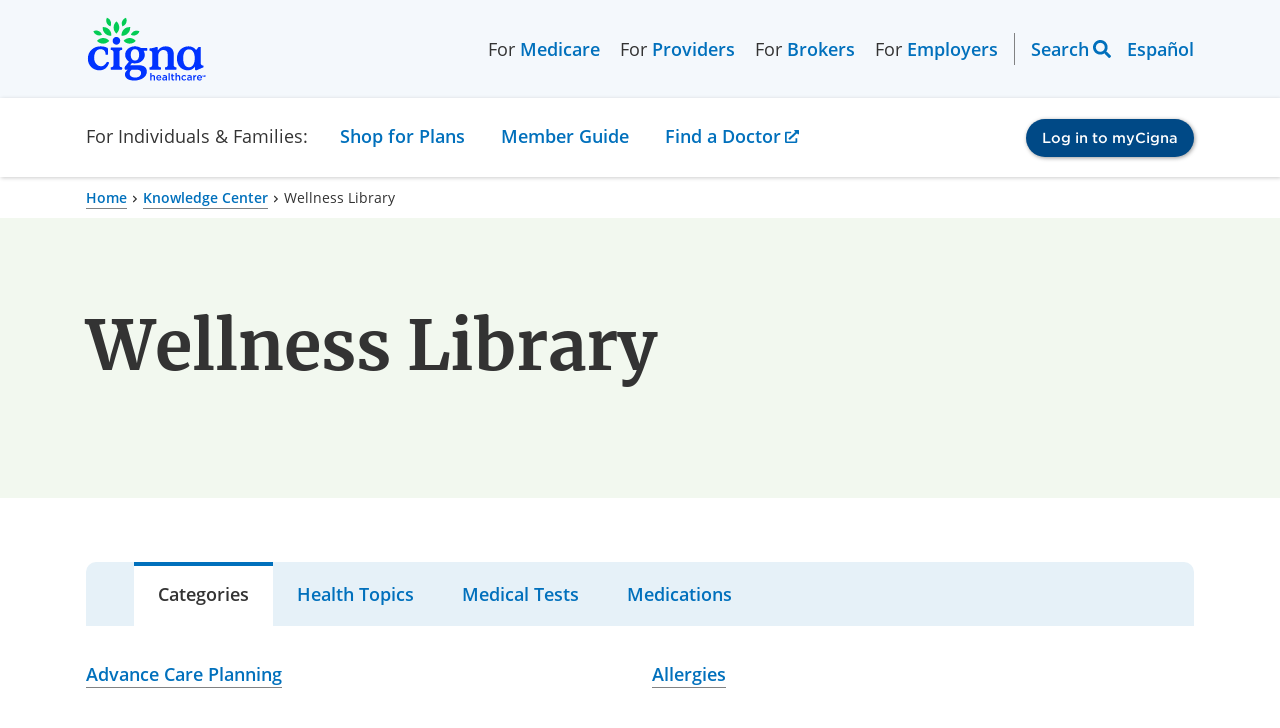

--- FILE ---
content_type: text/html; charset=utf-8
request_url: https://www.cigna.com/knowledge-center/hw/
body_size: 99402
content:
<!DOCTYPE html>
<html lang="en">
  <head>
    <meta charset="UTF-8">
    <meta content="IE=edge" http-equiv="X-UA-Compatible">
    <meta name="viewport" content="width=device-width, initial-scale=1, shrink-to-fit=no">
    <title>Wellness Library | Cigna</title>
    <meta name="description" content="Visit our complete library of health topics, with coverage information, policies and more.">
    <meta property="og:title" content="Wellness Library | Cigna" />
    <meta property="og:description" content="Visit our complete library of health topics, with coverage information, policies and more." />
    <link rel="alternate" hreflang="es-us" href="https://www.cigna.com/es-us/knowledge-center/hw/">
    <link rel="canonical" href="https://www.cigna.com/knowledge-center/hw/">
    <script type="application/ld+json">
      {
        "@context": "https://schema.org",
        "@type": "MedicalWebPage",
        "mainEntityOfPage": "https://www.cigna.com/knowledge-center/",
        "reviewedBy": {
          "@type": "Organization",
          "name": "Cigna"
        }
      }
    </script>
    <script type="application/ld+json">
      {
        "@context": "https://schema.org",
        "@type": "BreadcrumbList",
        "itemListElement": [{
          "@type": "ListItem",
          "position": 1,
          "name": "Home",
          "item": "https://www.cigna.com/"
        }, {
          "@type": "ListItem",
          "position": 2,
          "name": "Knowledge Center",
          "item": "https://www.cigna.com/knowledge-center/"
        }, {
          "@type": "ListItem",
          "position": 3,
          "name": "Wellness Library",
          "item": "https://www.cigna.com/knowledge-center/hw/"
        }]
      }
    </script>

    <link rel="dns-prefetch" href="https://assets.adobedtm.com">
<link href="/static/www-cigna-com/bundle/main.ec132af77024.css" rel="stylesheet">
<link href="/static/www-cigna-com/bundle/healthwise.c9164b239692.css" rel="stylesheet">
<script>const pageParts=["cigna"].concat((location.pathname.replace(/^\/es-us/g,"").replace(/^\/|(\/|\.html)$/g,"")||"home").split("/"));window.digitalData={page:{pageInfo:{pageName:pageParts.join(": "),articlename:"",breadCrumbs:"",language:navigator.language||navigator.userLanguage,orientation:window.innerHeight>window.innerWidth?"portrait":"landscape",isCore:!0,status:"redesign-062022",isSPA:!1},category:{primaryCategory:pageParts.slice(0,2).join(": "),secondaryCategory:""}},events:{},actions:{item:"",value:""},error:""}</script>
<script src="https://assets.adobedtm.com/de9a3002c47b/99bf7aec9f9f/launch-448833e8efe0.min.js" async="async"></script>
  </head>
  <body>
    <div id="content-wrapper" class="ls-canvas">

      <div data-ssi-id="includes-content"> 
 <cipublic-skiplink target="#cipublic-header" iscipublic="">
  Skip to main navigation
 </cipublic-skiplink> 
 <cipublic-skiplink target="#main" iscipublic="">
  Skip to main content
 </cipublic-skiplink> 
 <cipublic-skiplink target="#cipublic-footer">
  Skip to footer
 </cipublic-skiplink> 
 <cipublic-header has-focus-trap="true"> 
  <cipublic-link slot="header-logo" href="/" target="_self" is-image-link=""> 
   <cipublic-image alt="Cigna logo" src="/static/www-cigna-com/images/cigna-logo.svg" loading="eager" slot="main-content"></cipublic-image> 
  </cipublic-link> 
  <cipublic-link slot="header-logo-mobile" href="/" target="_self" is-image-link=""> 
   <cipublic-image alt="Cigna logo" src="/static/www-cigna-com/images/cigna-logo.svg" loading="eager" slot="main-content"></cipublic-image> 
  </cipublic-link> 
  <cipublic-list unstyled="" background="transparent" layout="horizontal" slot="left-header-link">
   <span class="left-link-wrap">For 
    <cipublic-link href="/medicare/" visited-primary="true">
     Medicare
    </cipublic-link></span>
   <span class="left-link-wrap">For 
    <cipublic-link href="/health-care-providers/" visited-primary="true">
     Providers
    </cipublic-link></span>
   <span class="left-link-wrap">For 
    <cipublic-link href="/brokers/" visited-primary="true">
     Brokers
    </cipublic-link></span>
   <span class="left-link-wrap">For 
    <cipublic-link href="/employers/" visited-primary="true">
     Employers
    </cipublic-link></span>
  </cipublic-list> 
  <cipublic-list unstyled="" background="transparent" layout="horizontal" slot="right-header-link"> 
   <cipublic-header-search></cipublic-header-search> 
   <cipublic-language-toggle hreflang="es">
    <span name="lang">Español</span>
   </cipublic-language-toggle> 
  </cipublic-list>
  <span slot="current-section">For Individuals &amp; Families:</span>
  <cipublic-link slot="mobile-current-section" href="/individuals-families/shop-plans/health-insurance-plans/" visited-primary="true" section-name="individuals-families">
   For Individuals &amp; Families
  </cipublic-link> 
  <cipublic-list unstyled="" background="transparent" layout="horizontal" slot="section-link"> 
   <div class="section-link-menu-holder"> 
    <cipublic-link href="" id="section-link-1" visited-primary="true" focus-trap-hidden="" section-name="shop-plans" isbutton="" arialabeling="Shop for Plans, Turn on forms mode to access submenu">
     Shop for Plans
    </cipublic-link> 
    <div class="dropdown-menu"> 
     <cipublic-content-block id="section-link-1-menu" class="container"> 
      <cipublic-content-block class="dropdown-heading"> 
       <h3 class="desktop-menu-heading">Shop for Plans</h3> 
      </cipublic-content-block> 
      <div class="dropdown-content-items"> 
       <cipublic-list unstyled="" background="transparent"> 
        <h5 slot="heading">Shop for your own coverage</h5> 
        <cipublic-link href="/individuals-families/shop-plans/health-insurance-plans/">
         Medical
        </cipublic-link> 
        <cipublic-link href="/individuals-families/shop-plans/dental-insurance-plans/">
         Dental
        </cipublic-link> 
        <cipublic-link href="/individuals-families/shop-plans/supplemental/">
         Other Supplemental
        </cipublic-link> 
       </cipublic-list> 
       <cipublic-content-block> 
        <cipublic-list unstyled="" background="transparent"> 
         <h5 slot="heading">Plans through your employer</h5> 
         <p>Learn about the medical, dental, pharmacy, behavioral, and voluntary benefits your employer may offer.</p> 
         <cipublic-link href="/individuals-families/shop-plans/plans-through-employer/" type="action">
          Explore coverage through work
         </cipublic-link> 
        </cipublic-list> 
       </cipublic-content-block> 
       <cipublic-list unstyled="" background="transparent"> 
        <h5 slot="heading">Learn</h5> 
        <cipublic-link href="/knowledge-center/how-to-buy-health-insurance">
         How to Buy Health Insurance
        </cipublic-link> 
        <cipublic-link href="/knowledge-center/types-of-dental-insurance">
         Types of Dental Insurance
        </cipublic-link> 
        <cipublic-link href="/knowledge-center/open-enrollment-special-enrollment">
         Open Enrollment vs. Special Enrollment
        </cipublic-link> 
        <cipublic-link href="/knowledge-center/" type="action">
         See all topics
        </cipublic-link> 
       </cipublic-list> 
       <cipublic-list unstyled="" background="transparent"> 
        <h5 slot="heading">Looking for Medicare coverage?</h5> 
        <cipublic-link href="/medicare/">
         Shop for Medicare plans
        </cipublic-link> 
       </cipublic-list> 
      </div> 
     </cipublic-content-block> 
    </div> 
   </div> 
   <div class="section-link-menu-holder"> 
    <cipublic-link href="/individuals-families/member-guide/" id="section-link-2" visited-primary="true" focus-trap-hidden="" section-name="member-guide">
     Member Guide
    </cipublic-link> 
   </div> 
   <div class="section-link-menu-holder"> 
    <cipublic-link href="https://hcpdirectory.cigna.com/web/public/consumer/directory" id="section-link-3" visited-primary="true" focus-trap-hidden="" section-name="find-a-doctor">
     Find a Doctor
    </cipublic-link> 
   </div> 
  </cipublic-list> 
  <cipublic-accordion variant="inline" multiselect="" slot="section-link-mobile"> 
   <cipublic-accordion-item slot="item" variant="inline" showtext="Shop for Plans" hidetext="Shop for Plans" section-name="shop-plans">
    <span slot="heading"></span>
    <cipublic-list background="transparent" slot="content" unstyled=""> 
     <cipublic-link href="/individuals-families/shop-plans/health-insurance-plans/">
      Medical
     </cipublic-link> 
     <cipublic-link href="/individuals-families/shop-plans/dental-insurance-plans">
      Dental
     </cipublic-link> 
     <cipublic-link href="/individuals-families/shop-plans/supplemental">
      Other Supplemental
     </cipublic-link> 
     <cipublic-link href="/individuals-families/shop-plans/plans-through-employer/">
      Explore coverage through work
     </cipublic-link> 
     <cipublic-link href="/knowledge-center/how-to-buy-health-insurance">
      How to Buy Health Insurance
     </cipublic-link> 
     <cipublic-link href="/knowledge-center/types-of-dental-insurance">
      Types of Dental Insurance
     </cipublic-link> 
     <cipublic-link href="/knowledge-center/open-enrollment-special-enrollment">
      Open Enrollment vs. Special Enrollment
     </cipublic-link> 
     <cipublic-link href="/knowledge-center/">
      See all topics 
     </cipublic-link> 
     <cipublic-link href="/medicare/">
      Shop for Medicare plans
     </cipublic-link> 
    </cipublic-list> 
   </cipublic-accordion-item> 
  </cipublic-accordion> 
  <cipublic-link href="/individuals-families/member-guide/" slot="section-link-mobile" visited-primary="true" section-name="member-guide">
   Member Guide
  </cipublic-link> 
  <cipublic-link href="https://hcpdirectory.cigna.com/web/public/consumer/directory" slot="section-link-mobile" visited-primary="true" section-name="find-a-doctor">
   Find a Doctor
  </cipublic-link> 
  <cipublic-button href="https://my.cigna.com/web/public/guest" variant="primary" slot="login-button" size="small" target="_blank">
   Log in to myCigna
  </cipublic-button> 
 </cipublic-header> 
</div>
      <div class="cipublic-container">
        <cipublic-breadcrumb>
          <cipublic-link href="/">Home</cipublic-link>
          <cipublic-link href="/knowledge-center/">Knowledge Center</cipublic-link>
          <span>Wellness Library</span>
        </cipublic-breadcrumb>
      </div>
      <cipublic-hero variant="text-hero" background="secondary" full-width="" layout="8-4">
        <h1 slot="heading" style="word-break: break-word;">Wellness Library</h1>
      </cipublic-hero>
      <div class="cipublic-container" data-healthwise-content="article">
        <cipublic-tabs visible="" variant="horizontal">
          <cipublic-tab slot="tab" scroll-target="" class="focus-visible" aria-selected="true" label="by-category" variant="horizontal">Categories</cipublic-tab>
          <cipublic-tab-section slot="tab-section" label="by-category">
            <div class="container-6-6">
              <div><cipublic-link href="/knowledge-center/hw/medical-topics/advance-care-planning-center1050">Advance Care Planning</cipublic-link></div>
              <div><cipublic-link href="/knowledge-center/hw/medical-topics/allergies-center1001">Allergies</cipublic-link></div>
              <div><cipublic-link href="/knowledge-center/hw/medical-topics/asthma-center1042">Asthma</cipublic-link></div>
              <div><cipublic-link href="/knowledge-center/hw/medical-topics/back-and-neck-pain-center1002">Back and Neck Pain</cipublic-link></div>
              <div><cipublic-link href="/knowledge-center/hw/medical-topics/blood-and-lymph-system-center1003">Blood and Lymph System</cipublic-link></div>
              <div><cipublic-link href="/knowledge-center/hw/medical-topics/bones-joints-and-muscles-center1004">Bones, Joints, and Muscles</cipublic-link></div>
              <div><cipublic-link href="/knowledge-center/hw/medical-topics/brain-and-nervous-system-center1005">Brain and Nervous System</cipublic-link></div>
              <div><cipublic-link href="/knowledge-center/hw/medical-topics/cancer-center1006">Cancer</cipublic-link></div>
              <div><cipublic-link href="/knowledge-center/hw/medical-topics/childrens-health-center1007">Children&#39;s Health</cipublic-link></div>
              <div><cipublic-link href="/knowledge-center/hw/medical-topics/colds-and-flu-center1046">Colds and Flu</cipublic-link></div>
              <div><cipublic-link href="/knowledge-center/hw/medical-topics/complementary-medicine-center1008">Complementary Medicine</cipublic-link></div>
              <div><cipublic-link href="/knowledge-center/hw/medical-topics/copd-center1009">COPD</cipublic-link></div>
              <div><cipublic-link href="/knowledge-center/hw/medical-topics/diabetes-center1010">Diabetes</cipublic-link></div>
              <div><cipublic-link href="/knowledge-center/hw/medical-topics/digestion-center1011">Digestion</cipublic-link></div>
              <div><cipublic-link href="/knowledge-center/hw/medical-topics/disease-and-injury-prevention-center1012">Disease and Injury Prevention</cipublic-link></div>
              <div><cipublic-link href="/knowledge-center/hw/medical-topics/ear-nose-and-throat-center1013">Ear, Nose, and Throat</cipublic-link></div>
              <div><cipublic-link href="/knowledge-center/hw/medical-topics/environmental-health-center1048">Environmental Health</cipublic-link></div>
              <div><cipublic-link href="/knowledge-center/hw/medical-topics/eyes-and-vision-center1014">Eyes and Vision</cipublic-link></div>
              <div><cipublic-link href="/knowledge-center/hw/medical-topics/first-aid-center1015">First Aid</cipublic-link></div>
              <div><cipublic-link href="/knowledge-center/hw/medical-topics/fitness-and-exercise-center1016">Fitness and Exercise</cipublic-link></div>
              <div><cipublic-link href="/knowledge-center/hw/medical-topics/genetic-conditions-center1018">Genetic Conditions</cipublic-link></div>
              <div><cipublic-link href="/knowledge-center/hw/medical-topics/headaches-center1019">Headaches</cipublic-link></div>
              <div><cipublic-link href="/knowledge-center/hw/medical-topics/healthy-eating-center1020">Healthy Eating</cipublic-link></div>
              <div><cipublic-link href="/knowledge-center/hw/medical-topics/heart-and-circulation-center1021">Heart and Circulation</cipublic-link></div>
              <div><cipublic-link href="/knowledge-center/hw/medical-topics/high-blood-pressure-center1047">High Blood Pressure</cipublic-link></div>
              <div><cipublic-link href="/knowledge-center/hw/medical-topics/hormones-center1023">Hormones</cipublic-link></div>
              <div><cipublic-link href="/knowledge-center/hw/medical-topics/immune-system-center1024">Immune System</cipublic-link></div>
              <div><cipublic-link href="/knowledge-center/hw/medical-topics/infant-and-toddler-health-center1025">Infant and Toddler Health</cipublic-link></div>
              <div><cipublic-link href="/knowledge-center/hw/medical-topics/lungs-and-airways-center1026">Lungs and Airways</cipublic-link></div>
              <div><cipublic-link href="/knowledge-center/hw/medical-topics/mens-health-center1027">Men&#39;s Health</cipublic-link></div>
              <div><cipublic-link href="/knowledge-center/hw/medical-topics/mental-and-behavioral-health-center1028">Mental and Behavioral Health</cipublic-link></div>
              <div><cipublic-link href="/knowledge-center/hw/medical-topics/mouth-and-dental-center1029">Mouth and Dental</cipublic-link></div>
              <div><cipublic-link href="/knowledge-center/hw/medical-topics/pain-control-center1051">Pain Control</cipublic-link></div>
              <div><cipublic-link href="/knowledge-center/hw/medical-topics/parenting-center1044">Parenting</cipublic-link></div>
              <div><cipublic-link href="/knowledge-center/hw/medical-topics/pregnancy-and-childbirth-center1030">Pregnancy and Childbirth</cipublic-link></div>
              <div><cipublic-link href="/knowledge-center/hw/medical-topics/quitting-smoking-center1045">Quitting Smoking</cipublic-link></div>
              <div><cipublic-link href="/knowledge-center/hw/medical-topics/senior-health-center1031">Senior Health</cipublic-link></div>
              <div><cipublic-link href="/knowledge-center/hw/medical-topics/sexual-and-reproductive-organs-center1032">Sexual and Reproductive Organs</cipublic-link></div>
              <div><cipublic-link href="/knowledge-center/hw/medical-topics/sexual-health-center1033">Sexual Health</cipublic-link></div>
              <div><cipublic-link href="/knowledge-center/hw/medical-topics/skin-hair-and-nails-center1034">Skin, Hair, and Nails</cipublic-link></div>
              <div><cipublic-link href="/knowledge-center/hw/medical-topics/sleep-problems-center1043">Sleep Problems</cipublic-link></div>
              <div><cipublic-link href="/knowledge-center/hw/medical-topics/substance-use-problems-center1035">Substance Use Problems</cipublic-link></div>
              <div><cipublic-link href="/knowledge-center/hw/medical-topics/teen-health-center1036">Teen Health</cipublic-link></div>
              <div><cipublic-link href="/knowledge-center/hw/medical-topics/urinary-system-center1037">Urinary System</cipublic-link></div>
              <div><cipublic-link href="/knowledge-center/hw/medical-topics/weight-management-center1038">Weight Management</cipublic-link></div>
              <div><cipublic-link href="/knowledge-center/hw/medical-topics/wise-health-consumer-center1039">Wise Health Consumer</cipublic-link></div>
              <div><cipublic-link href="/knowledge-center/hw/medical-topics/womens-health-center1040">Women&#39;s Health</cipublic-link></div>
              <div><cipublic-link href="/knowledge-center/hw/medical-topics/workplace-health-center1041">Workplace Health</cipublic-link></div>
              <div><cipublic-link href="/knowledge-center/hw/medical-topics/young-adult-health-center1049">Young-Adult Health</cipublic-link></div>
            </div>
          </cipublic-tab-section><cipublic-tab slot="tab" label="health-topics" variant="horizontal">Health Topics</cipublic-tab>
          <cipublic-tab-section slot="tab-section" label="health-topics">
            <cipublic-tabs variant="atoz" visible=""><cipublic-tab slot="tab" variant="atoz" aria-selected="" label="health-topics-letter-num">#</cipublic-tab>
              <cipublic-tab-section slot="tab-section" label="health-topics-letter-num">
                <h4>#</h4>
                <div class="container-6-6">
                  <div><cipublic-link href="/knowledge-center/hw/medical-topics/714-x-ncicdr0000062972">714-X (PDQ®): Integrative, alternative, and complementary therapies - Health Professional Information [NCI]</cipublic-link></div>
                  <div><cipublic-link href="/knowledge-center/hw/medical-topics/714-x-ncicdr0000446580">714-X (PDQ®): Integrative, alternative, and complementary therapies - Patient Information [NCI]</cipublic-link></div>
                </div>
              </cipublic-tab-section>
              <cipublic-tab slot="tab" variant="atoz" aria-selected="" label="health-topics-letter-a">A</cipublic-tab>
              <cipublic-tab-section slot="tab-section" label="health-topics-letter-a">
                <h4>AB</h4>
                <div class="container-6-6">
                  <div><cipublic-link href="/knowledge-center/hw/medical-topics/abdominal-aortic-aneurysm-surgery-abn3540">Abdominal Aortic Aneurysm Surgery</cipublic-link></div>
                  <div><cipublic-link href="/knowledge-center/hw/medical-topics/abdominal-aortic-aneurysm-abk5881">Abdominal Aortic Aneurysm: Should I Get a Screening Test?</cipublic-link></div>
                  <div><cipublic-link href="/knowledge-center/hw/medical-topics/abdominal-pain-age-11-and-younger-abpn10">Abdominal Pain, Age 11 and Younger</cipublic-link></div>
                  <div><cipublic-link href="/knowledge-center/hw/medical-topics/abdominal-pain-age-12-and-older-abdpn">Abdominal Pain, Age 12 and Older</cipublic-link></div>
                  <div><cipublic-link href="/knowledge-center/hw/medical-topics/abnormal-pap-test-hw27574">Abnormal Pap Test</cipublic-link></div>
                  <div><cipublic-link href="/knowledge-center/hw/medical-topics/abnormal-uterine-bleeding-aa76597">Abnormal Uterine Bleeding</cipublic-link></div>
                  <div><cipublic-link href="/knowledge-center/hw/medical-topics/abnormal-uterine-bleeding-aa117176">Abnormal Uterine Bleeding: Should I Have a Hysterectomy?</cipublic-link></div>
                  <div><cipublic-link href="/knowledge-center/hw/medical-topics/abnormal-vaginal-bleeding-abvbd">Abnormal Vaginal Bleeding</cipublic-link></div>
                  <div><cipublic-link href="/knowledge-center/hw/medical-topics/abortion-tw1040">Abortion</cipublic-link></div>
                  <div><cipublic-link href="/knowledge-center/hw/medical-topics/abscessed-tooth-aa119477">Abscessed Tooth</cipublic-link></div>
                  <div><cipublic-link href="/knowledge-center/hw/medical-topics/absorbent-products-for-urinary-incontinence-hw220210">Absorbent Products for Urinary Incontinence</cipublic-link></div>
                  <div><cipublic-link href="/knowledge-center/hw/medical-topics/abusive-head-trauma-hw169815">Abusive Head Trauma</cipublic-link></div>
                </div>
                <h4>AC</h4>
                <div class="container-6-6">
                  <div><cipublic-link href="/knowledge-center/hw/medical-topics/achilles-tendon-problems-tr1808">Achilles Tendon Problems</cipublic-link></div>
                  <div><cipublic-link href="/knowledge-center/hw/medical-topics/achilles-tendon-tear-acn2110">Achilles Tendon Tear</cipublic-link></div>
                  <div><cipublic-link href="/knowledge-center/hw/medical-topics/acl-injury-ug2544">ACL Injury: Exercises to Do Before Treatment</cipublic-link></div>
                  <div><cipublic-link href="/knowledge-center/hw/medical-topics/acl-injury-aa54360">ACL Injury: Should I Have Knee Surgery?</cipublic-link></div>
                  <div><cipublic-link href="/knowledge-center/hw/medical-topics/acne-hw199515">Acne</cipublic-link></div>
                  <div><cipublic-link href="/knowledge-center/hw/medical-topics/acquired-von-willebrand-disease-uh1407">Acquired Von Willebrand Disease</cipublic-link></div>
                  <div><cipublic-link href="/knowledge-center/hw/medical-topics/actinic-keratosis-tr5806spec">Actinic Keratosis</cipublic-link></div>
                  <div><cipublic-link href="/knowledge-center/hw/medical-topics/active-surveillance-for-prostate-cancer-uh1698">Active Surveillance for Prostate Cancer</cipublic-link></div>
                  <div><cipublic-link href="/knowledge-center/hw/medical-topics/acupuncture-aa77639spec">Acupuncture</cipublic-link></div>
                  <div><cipublic-link href="/knowledge-center/hw/medical-topics/acupuncture-ncicdr0000445441">Acupuncture (PDQ®): Integrative, alternative, and complementary therapies - Health Professional Information [NCI]</cipublic-link></div>
                  <div><cipublic-link href="/knowledge-center/hw/medical-topics/acupuncture-ncicdr0000458088">Acupuncture (PDQ®): Integrative, alternative, and complementary therapies - Patient Information [NCI]</cipublic-link></div>
                  <div><cipublic-link href="/knowledge-center/hw/medical-topics/acute-bronchitis-hw32160">Acute Bronchitis</cipublic-link></div>
                  <div><cipublic-link href="/knowledge-center/hw/medical-topics/acute-coronary-syndrome-uf9684">Acute Coronary Syndrome</cipublic-link></div>
                  <div><cipublic-link href="/knowledge-center/hw/medical-topics/acute-flaccid-myelitis-abs2127">Acute Flaccid Myelitis</cipublic-link></div>
                  <div><cipublic-link href="/knowledge-center/hw/medical-topics/acute-kidney-injury-aa115361">Acute Kidney Injury</cipublic-link></div>
                  <div><cipublic-link href="/knowledge-center/hw/medical-topics/acute-lymphoblastic-leukemia-acn8821">Acute Lymphoblastic Leukemia (ALL)</cipublic-link></div>
                  <div><cipublic-link href="/knowledge-center/hw/medical-topics/acute-lymphoblastic-leukemia-treatment-ncicdr0000062864">Acute Lymphoblastic Leukemia Treatment (PDQ®): Treatment - Health Professional Information [NCI]</cipublic-link></div>
                  <div><cipublic-link href="/knowledge-center/hw/medical-topics/acute-lymphoblastic-leukemia-treatment-ncicdr0000257989">Acute Lymphoblastic Leukemia Treatment (PDQ®): Treatment - Patient Information [NCI]</cipublic-link></div>
                  <div><cipublic-link href="/knowledge-center/hw/medical-topics/acute-myeloid-leukemia-acn8775">Acute Myeloid Leukemia (AML)</cipublic-link></div>
                  <div><cipublic-link href="/knowledge-center/hw/medical-topics/acute-myeloid-leukemia-treatment-ncicdr0000062869">Acute Myeloid Leukemia Treatment (PDQ®): Treatment - Health Professional Information [NCI]</cipublic-link></div>
                  <div><cipublic-link href="/knowledge-center/hw/medical-topics/acute-myeloid-leukemia-treatment-ncicdr0000257990">Acute Myeloid Leukemia Treatment (PDQ®): Treatment - Patient Information [NCI]</cipublic-link></div>
                  <div><cipublic-link href="/knowledge-center/hw/medical-topics/acute-pancreatitis-acp0645">Acute Pancreatitis</cipublic-link></div>
                  <div><cipublic-link href="/knowledge-center/hw/medical-topics/acute-respiratory-distress-syndrome-abn1432">Acute Respiratory Distress Syndrome (ARDS)</cipublic-link></div>
                  <div><cipublic-link href="/knowledge-center/hw/medical-topics/acute-stress-disorder-acm0255">Acute Stress Disorder (ASD)</cipublic-link></div>
                </div>
                <h4>AD</h4>
                <div class="container-6-6">
                  <div><cipublic-link href="/knowledge-center/hw/medical-topics/addisons-disease-hw65865">Addison&#39;s Disease</cipublic-link></div>
                  <div><cipublic-link href="/knowledge-center/hw/medical-topics/adenomyosis-tv2147">Adenomyosis</cipublic-link></div>
                  <div><cipublic-link href="/knowledge-center/hw/medical-topics/adhd-tk1496">ADHD: Helping Your Child Get the Most From School</cipublic-link></div>
                  <div><cipublic-link href="/knowledge-center/hw/medical-topics/adhd-tk1723">ADHD: Helping Your Child Get Things Done</cipublic-link></div>
                  <div><cipublic-link href="/knowledge-center/hw/medical-topics/adjustable-gastric-banding-surgery-ae1188">Adjustable Gastric Banding Surgery</cipublic-link></div>
                  <div><cipublic-link href="/knowledge-center/hw/medical-topics/adjustment-to-cancer-ncicdr0000062891">Adjustment to Cancer: Anxiety and Distress (PDQ®): Supportive care - Health Professional Information [NCI]</cipublic-link></div>
                  <div><cipublic-link href="/knowledge-center/hw/medical-topics/adjustment-to-cancer-ncicdr0000269124">Adjustment to Cancer: Anxiety and Distress (PDQ®): Supportive care - Patient Information [NCI]</cipublic-link></div>
                  <div><cipublic-link href="/knowledge-center/hw/medical-topics/adrenocortical-carcinoma-treatment-ncicdr0000062907">Adrenocortical Carcinoma Treatment (PDQ®): Treatment - Health Professional Information [NCI]</cipublic-link></div>
                  <div><cipublic-link href="/knowledge-center/hw/medical-topics/adrenocortical-carcinoma-treatment-ncicdr0000269044">Adrenocortical Carcinoma Treatment (PDQ®): Treatment - Patient Information [NCI]</cipublic-link></div>
                  <div><cipublic-link href="/knowledge-center/hw/medical-topics/adult-central-nervous-system-tumors-treatment-ncicdr0000062697">Adult Central Nervous System Tumors Treatment (PDQ®): Treatment - Patient Information [NCI]</cipublic-link></div>
                  <div><cipublic-link href="/knowledge-center/hw/medical-topics/adult-primary-liver-cancer-treatment-ncicdr0000256491">Adult Primary Liver Cancer Treatment: Treatment - Patient Information [NCI]</cipublic-link></div>
                  <div><cipublic-link href="/knowledge-center/hw/medical-topics/advance-care-planning-center1050">Advance Care Planning</cipublic-link></div>
                  <div><cipublic-link href="/knowledge-center/hw/medical-topics/advance-care-planning-tu2951">Advance Care Planning: Should I Receive CPR and Life Support?</cipublic-link></div>
                  <div><cipublic-link href="/knowledge-center/hw/medical-topics/advance-care-planning-tu6095">Advance Care Planning: Should I Stop Kidney Dialysis?</cipublic-link></div>
                </div>
                <h4>AG</h4>
                <div class="container-6-6">
                  <div><cipublic-link href="/knowledge-center/hw/medical-topics/age-related-hearing-loss-tf4270">Age-Related Hearing Loss</cipublic-link></div>
                  <div><cipublic-link href="/knowledge-center/hw/medical-topics/age-related-macular-degeneration-hw176039">Age-Related Macular Degeneration</cipublic-link></div>
                  <div><cipublic-link href="/knowledge-center/hw/medical-topics/aggressive-b-cell-non-hodgkin-lymphoma-treatment-ncicdr0000816140">Aggressive B-Cell Non-Hodgkin Lymphoma Treatment (PDQ®): Treatment - Health Professional Information [NCI]</cipublic-link></div>
                  <div><cipublic-link href="/knowledge-center/hw/medical-topics/aging-well-za1164">Aging Well: Making Your Home Fall-Proof</cipublic-link></div>
                  <div><cipublic-link href="/knowledge-center/hw/medical-topics/agnostic-cancer-therapies-ncicdr0000815191">Agnostic Cancer Therapies (PDQ®): Treatment - Health Professional Information [NCI]</cipublic-link></div>
                </div>
                <h4>AI</h4>
                <div class="container-6-6">
                  <div><cipublic-link href="/knowledge-center/hw/medical-topics/aids-related-lymphoma-treatment-ncicdr0000062940">AIDS-Related Lymphoma Treatment (PDQ®): Treatment - Health Professional Information [NCI]</cipublic-link></div>
                  <div><cipublic-link href="/knowledge-center/hw/medical-topics/aids-related-lymphoma-treatment-ncicdr0000257993">AIDS-Related Lymphoma Treatment (PDQ®): Treatment - Patient Information [NCI]</cipublic-link></div>
                </div>
                <h4>AL</h4>
                <div class="container-6-6">
                  <div><cipublic-link href="/knowledge-center/hw/medical-topics/alcohol-and-drug-use-alcpb">Alcohol and Drug Use</cipublic-link></div>
                  <div><cipublic-link href="/knowledge-center/hw/medical-topics/alcohol-problems-tk2275">Alcohol Problems: Helping Someone Get Treatment</cipublic-link></div>
                  <div><cipublic-link href="/knowledge-center/hw/medical-topics/alcohol-use-disorder-hw130547">Alcohol Use Disorder</cipublic-link></div>
                  <div><cipublic-link href="/knowledge-center/hw/medical-topics/alcohol-withdrawal-aby3752">Alcohol Withdrawal</cipublic-link></div>
                  <div><cipublic-link href="/knowledge-center/hw/medical-topics/allergic-reaction-allre">Allergic Reaction</cipublic-link></div>
                  <div><cipublic-link href="/knowledge-center/hw/medical-topics/allergic-rhinitis-hw33436">Allergic Rhinitis</cipublic-link></div>
                  <div><cipublic-link href="/knowledge-center/hw/medical-topics/allergies-center1001">Allergies</cipublic-link></div>
                  <div><cipublic-link href="/knowledge-center/hw/medical-topics/allergies-in-children-tb1204">Allergies in Children: Giving an Epinephrine Shot to a Child</cipublic-link></div>
                  <div><cipublic-link href="/knowledge-center/hw/medical-topics/allergies-rt1200">Allergies: Avoiding Indoor Triggers</cipublic-link></div>
                  <div><cipublic-link href="/knowledge-center/hw/medical-topics/allergies-rt1216">Allergies: Avoiding Outdoor Triggers</cipublic-link></div>
                  <div><cipublic-link href="/knowledge-center/hw/medical-topics/allergies-ty7223">Allergies: Giving Yourself an Epinephrine Shot</cipublic-link></div>
                  <div><cipublic-link href="/knowledge-center/hw/medical-topics/allergies-aa69795">Allergies: Should I Take Allergy Shots?</cipublic-link></div>
                  <div><cipublic-link href="/knowledge-center/hw/medical-topics/allergies-rt1299">Allergies: Should I Take Shots for Insect Sting Allergies?</cipublic-link></div>
                  <div><cipublic-link href="/knowledge-center/hw/medical-topics/allergy-shots-for-allergic-rhinitis-hw118239">Allergy Shots for Allergic Rhinitis</cipublic-link></div>
                  <div><cipublic-link href="/knowledge-center/hw/medical-topics/allergy-shots-for-asthma-hw163092">Allergy Shots for Asthma</cipublic-link></div>
                  <div><cipublic-link href="/knowledge-center/hw/medical-topics/allergy-shots-for-insect-stings-rt1317">Allergy Shots for Insect Stings</cipublic-link></div>
                  <div><cipublic-link href="/knowledge-center/hw/medical-topics/allergy-to-natural-rubber-aa113769spec">Allergy to Natural Rubber (Latex)</cipublic-link></div>
                  <div><cipublic-link href="/knowledge-center/hw/medical-topics/allogeneic-stem-cell-transplant-tv7978">Allogeneic Stem Cell Transplant</cipublic-link></div>
                  <div><cipublic-link href="/knowledge-center/hw/medical-topics/alopecia-areata-ug2838spec">Alopecia Areata</cipublic-link></div>
                  <div><cipublic-link href="/knowledge-center/hw/medical-topics/alpha-1-antitrypsin-deficiency-testing-uf6753">Alpha-1 Antitrypsin (AAT) Deficiency Testing</cipublic-link></div>
                  <div><cipublic-link href="/knowledge-center/hw/medical-topics/altitude-sickness-ug3357">Altitude Sickness</cipublic-link></div>
                  <div><cipublic-link href="/knowledge-center/hw/medical-topics/alzheimers-disease-hw136623">Alzheimer&#39;s Disease</cipublic-link></div>
                  <div><cipublic-link href="/knowledge-center/hw/medical-topics/alzheimers-disease-ty7566">Alzheimer&#39;s Disease: Should I Take Medicines?</cipublic-link></div>
                </div>
                <h4>AM</h4>
                <div class="container-6-6">
                  <div><cipublic-link href="/knowledge-center/hw/medical-topics/amblyopia-hw152224">Amblyopia</cipublic-link></div>
                  <div><cipublic-link href="/knowledge-center/hw/medical-topics/amblyopia-rt1164">Amblyopia: Wearing an Eye Patch</cipublic-link></div>
                  <div><cipublic-link href="/knowledge-center/hw/medical-topics/amyotrophic-lateral-sclerosis-hw179630">Amyotrophic Lateral Sclerosis (ALS)</cipublic-link></div>
                </div>
                <h4>AN</h4>
                <div class="container-6-6">
                  <div><cipublic-link href="/knowledge-center/hw/medical-topics/anal-cancer-abo8715">Anal Cancer</cipublic-link></div>
                  <div><cipublic-link href="/knowledge-center/hw/medical-topics/anal-cancer-prevention-ncicdr0000755833">Anal Cancer Prevention (PDQ®): Prevention - Health Professional Information [NCI]</cipublic-link></div>
                  <div><cipublic-link href="/knowledge-center/hw/medical-topics/anal-cancer-prevention-ncicdr0000755491">Anal Cancer Prevention (PDQ®): Prevention - Patient Information [NCI]</cipublic-link></div>
                  <div><cipublic-link href="/knowledge-center/hw/medical-topics/anal-cancer-treatment-ncicdr0000062898">Anal Cancer Treatment (PDQ®): Treatment - Health Professional Information [NCI]</cipublic-link></div>
                  <div><cipublic-link href="/knowledge-center/hw/medical-topics/anal-cancer-treatment-ncicdr0000258179">Anal Cancer Treatment (PDQ®): Treatment - Patient Information [NCI]</cipublic-link></div>
                  <div><cipublic-link href="/knowledge-center/hw/medical-topics/anal-fissure-uf4764">Anal Fissure</cipublic-link></div>
                  <div><cipublic-link href="/knowledge-center/hw/medical-topics/anemia-abq1897">Anemia</cipublic-link></div>
                  <div><cipublic-link href="/knowledge-center/hw/medical-topics/anemia-of-chronic-disease-abr8922">Anemia of Chronic Disease (ACD)</cipublic-link></div>
                  <div><cipublic-link href="/knowledge-center/hw/medical-topics/anemia-of-chronic-kidney-disease-abr9104">Anemia of Chronic Kidney Disease</cipublic-link></div>
                  <div><cipublic-link href="/knowledge-center/hw/medical-topics/anesthesia-tp17798">Anesthesia</cipublic-link></div>
                  <div><cipublic-link href="/knowledge-center/hw/medical-topics/anger-hostility-and-violent-behavior-anger">Anger, Hostility, and Violent Behavior</cipublic-link></div>
                  <div><cipublic-link href="/knowledge-center/hw/medical-topics/angina-hw82738">Angina</cipublic-link></div>
                  <div><cipublic-link href="/knowledge-center/hw/medical-topics/animal-and-human-bites-anlbt">Animal and Human Bites</cipublic-link></div>
                  <div><cipublic-link href="/knowledge-center/hw/medical-topics/ankle-sprain-te7557">Ankle Sprain</cipublic-link></div>
                  <div><cipublic-link href="/knowledge-center/hw/medical-topics/ankylosing-spondylitis-tr4496">Ankylosing Spondylitis</cipublic-link></div>
                  <div><cipublic-link href="/knowledge-center/hw/medical-topics/anorexia-nervosa-hw46497">Anorexia Nervosa</cipublic-link></div>
                  <div><cipublic-link href="/knowledge-center/hw/medical-topics/anosmia-abl0388">Anosmia</cipublic-link></div>
                  <div><cipublic-link href="/knowledge-center/hw/medical-topics/anterior-cruciate-ligament-injuries-hw124401">Anterior Cruciate Ligament (ACL) Injuries</cipublic-link></div>
                  <div><cipublic-link href="/knowledge-center/hw/medical-topics/anterior-cruciate-ligament-surgery-hw28289">Anterior Cruciate Ligament (ACL) Surgery</cipublic-link></div>
                  <div><cipublic-link href="/knowledge-center/hw/medical-topics/anthrax-ty6357">Anthrax</cipublic-link></div>
                  <div><cipublic-link href="/knowledge-center/hw/medical-topics/antidepressant-withdrawal-abq4245">Antidepressant Withdrawal</cipublic-link></div>
                  <div><cipublic-link href="/knowledge-center/hw/medical-topics/antineoplastons-ncicdr0000570132">Antineoplastons (PDQ®): Integrative, alternative, and complementary therapies - Health Professional Information [NCI]</cipublic-link></div>
                  <div><cipublic-link href="/knowledge-center/hw/medical-topics/antineoplastons-ncicdr0000539333">Antineoplastons (PDQ®): Integrative, alternative, and complementary therapies - Patient Information [NCI]</cipublic-link></div>
                  <div><cipublic-link href="/knowledge-center/hw/medical-topics/antioxidants-aa111137">Antioxidants</cipublic-link></div>
                  <div><cipublic-link href="/knowledge-center/hw/medical-topics/anxiety-anxty">Anxiety</cipublic-link></div>
                  <div><cipublic-link href="/knowledge-center/hw/medical-topics/anxiety-during-and-after-pregnancy-aco3773">Anxiety During and After Pregnancy</cipublic-link></div>
                  <div><cipublic-link href="/knowledge-center/hw/medical-topics/anxiety-uf9897">Anxiety: Stop Negative Thoughts</cipublic-link></div>
                </div>
                <h4>AO</h4>
                <div class="container-6-6">
                  <div><cipublic-link href="/knowledge-center/hw/medical-topics/aortic-aneurysm-hw57497">Aortic Aneurysm</cipublic-link></div>
                  <div><cipublic-link href="/knowledge-center/hw/medical-topics/aortic-dissection-ug1444abc">Aortic Dissection</cipublic-link></div>
                  <div><cipublic-link href="/knowledge-center/hw/medical-topics/aortic-valve-regurgitation-hw179692">Aortic Valve Regurgitation</cipublic-link></div>
                  <div><cipublic-link href="/knowledge-center/hw/medical-topics/aortic-valve-replacement-surgery-abl3684">Aortic Valve Replacement Surgery</cipublic-link></div>
                  <div><cipublic-link href="/knowledge-center/hw/medical-topics/aortic-valve-stenosis-hw179837">Aortic Valve Stenosis</cipublic-link></div>
                  <div><cipublic-link href="/knowledge-center/hw/medical-topics/aortobifemoral-bypass-surgery-aa118239">Aortobifemoral Bypass Surgery</cipublic-link></div>
                </div>
                <h4>AP</h4>
                <div class="container-6-6">
                  <div><cipublic-link href="/knowledge-center/hw/medical-topics/appendicitis-hw64452">Appendicitis</cipublic-link></div>
                </div>
                <h4>AR</h4>
                <div class="container-6-6">
                  <div><cipublic-link href="/knowledge-center/hw/medical-topics/arm-injuries-armli">Arm Injuries</cipublic-link></div>
                  <div><cipublic-link href="/knowledge-center/hw/medical-topics/arm-problems-noninjury-armlp">Arm Problems, Noninjury</cipublic-link></div>
                  <div><cipublic-link href="/knowledge-center/hw/medical-topics/arnica-aa60800">Arnica</cipublic-link></div>
                  <div><cipublic-link href="/knowledge-center/hw/medical-topics/aromatherapy-aa118637spec">Aromatherapy (Essential Oils Therapy)</cipublic-link></div>
                  <div><cipublic-link href="/knowledge-center/hw/medical-topics/aromatherapy-with-essential-oils-ncicdr0000441069">Aromatherapy With Essential Oils (PDQ®): Integrative, alternative, and complementary therapies - Health Professional Information [NCI]</cipublic-link></div>
                  <div><cipublic-link href="/knowledge-center/hw/medical-topics/aromatherapy-with-essential-oils-ncicdr0000458089">Aromatherapy With Essential Oils (PDQ®): Integrative, alternative, and complementary therapies - Patient Information [NCI]</cipublic-link></div>
                  <div><cipublic-link href="/knowledge-center/hw/medical-topics/arthritis-uh1515">Arthritis: Should I Have Hip Replacement Surgery?</cipublic-link></div>
                  <div><cipublic-link href="/knowledge-center/hw/medical-topics/arthritis-uh1514">Arthritis: Should I Have Knee Replacement Surgery?</cipublic-link></div>
                  <div><cipublic-link href="/knowledge-center/hw/medical-topics/arthritis-bo1198">Arthritis: Should I Have Shoulder Replacement Surgery?</cipublic-link></div>
                  <div><cipublic-link href="/knowledge-center/hw/medical-topics/arthroplasty-for-rheumatoid-arthritis-aa18729">Arthroplasty for Rheumatoid Arthritis</cipublic-link></div>
                  <div><cipublic-link href="/knowledge-center/hw/medical-topics/arthroscopy-for-rheumatoid-arthritis-aa18749">Arthroscopy for Rheumatoid Arthritis</cipublic-link></div>
                  <div><cipublic-link href="/knowledge-center/hw/medical-topics/arthroscopy-for-temporomandibular-disorders-hw209368">Arthroscopy for Temporomandibular Disorders (TMDs)</cipublic-link></div>
                  <div><cipublic-link href="/knowledge-center/hw/medical-topics/artificial-sphincter-for-urinary-incontinence-in-zp2689">Artificial Sphincter for Urinary Incontinence in Men</cipublic-link></div>
                </div>
                <h4>AS</h4>
                <div class="container-6-6">
                  <div><cipublic-link href="/knowledge-center/hw/medical-topics/ashkenazi-jewish-genetic-panel-tv7879">Ashkenazi Jewish Genetic Panel (AJGP)</cipublic-link></div>
                  <div><cipublic-link href="/knowledge-center/hw/medical-topics/aspirin-uf9825">Aspirin: Should I Take Daily Aspirin to Prevent a Heart Attack or Stroke?</cipublic-link></div>
                  <div><cipublic-link href="/knowledge-center/hw/medical-topics/asthma-center1042">Asthma</cipublic-link></div>
                  <div><cipublic-link href="/knowledge-center/hw/medical-topics/asthma-in-children-uf4629">Asthma in Children</cipublic-link></div>
                  <div><cipublic-link href="/knowledge-center/hw/medical-topics/asthma-in-teens-and-adults-hw271348">Asthma in Teens and Adults</cipublic-link></div>
                  <div><cipublic-link href="/knowledge-center/hw/medical-topics/asthma-hw161500">Asthma: Finding Your Triggers</cipublic-link></div>
                  <div><cipublic-link href="/knowledge-center/hw/medical-topics/asthma-aa6664">Asthma: Measuring Peak Flow</cipublic-link></div>
                  <div><cipublic-link href="/knowledge-center/hw/medical-topics/asthma-tb1757">Asthma: Taking Charge of Your Asthma</cipublic-link></div>
                  <div><cipublic-link href="/knowledge-center/hw/medical-topics/asthma-aa6560">Asthma: Using an Asthma Action Plan</cipublic-link></div>
                </div>
                <h4>AT</h4>
                <div class="container-6-6">
                  <div><cipublic-link href="/knowledge-center/hw/medical-topics/atherosclerosis-ue4664abc">Atherosclerosis</cipublic-link></div>
                  <div><cipublic-link href="/knowledge-center/hw/medical-topics/athletes-foot-hw28392">Athlete&#39;s Foot</cipublic-link></div>
                  <div><cipublic-link href="/knowledge-center/hw/medical-topics/atrial-fibrillation-hw160870">Atrial Fibrillation</cipublic-link></div>
                  <div><cipublic-link href="/knowledge-center/hw/medical-topics/atrial-fibrillation-zx3808">Atrial Fibrillation: Should I Have Catheter Ablation?</cipublic-link></div>
                  <div><cipublic-link href="/knowledge-center/hw/medical-topics/atrial-fibrillation-tx2209">Atrial Fibrillation: Should I Take an Anticoagulant to Prevent Stroke?</cipublic-link></div>
                  <div><cipublic-link href="/knowledge-center/hw/medical-topics/attention-deficit-hyperactivity-disorder-hw166083">Attention Deficit Hyperactivity Disorder (ADHD)</cipublic-link></div>
                  <div><cipublic-link href="/knowledge-center/hw/medical-topics/atypical-anorexia-acp9780">Atypical Anorexia</cipublic-link></div>
                </div>
                <h4>AU</h4>
                <div class="container-6-6">
                  <div><cipublic-link href="/knowledge-center/hw/medical-topics/autism-spectrum-disorder-hw152184">Autism Spectrum Disorder (ASD)</cipublic-link></div>
                  <div><cipublic-link href="/knowledge-center/hw/medical-topics/autism-spectrum-disorder-in-adults-acp1436">Autism Spectrum Disorder (ASD) in Adults</cipublic-link></div>
                  <div><cipublic-link href="/knowledge-center/hw/medical-topics/autologous-stem-cell-transplant-tv7001">Autologous Stem Cell Transplant</cipublic-link></div>
                  <div><cipublic-link href="/knowledge-center/hw/medical-topics/autonomic-dysfunction-acp5508">Autonomic Dysfunction</cipublic-link></div>
                </div>
                <h4>AV</h4>
                <div class="container-6-6">
                  <div><cipublic-link href="/knowledge-center/hw/medical-topics/avascular-necrosis-th1509">Avascular Necrosis (Osteonecrosis)</cipublic-link></div>
                  <div><cipublic-link href="/knowledge-center/hw/medical-topics/avian-influenza-tp23638spec">Avian Influenza (Bird Flu)</cipublic-link></div>
                  <div><cipublic-link href="/knowledge-center/hw/medical-topics/avoidant-restrictive-food-intake-disorder-acp9716">Avoidant/Restrictive Food Intake Disorder (ARFID)</cipublic-link></div>
                  <div><cipublic-link href="/knowledge-center/hw/medical-topics/avulsion-fracture-abr6579">Avulsion Fracture</cipublic-link></div>
                </div>
                <h4>AY</h4>
                <div class="container-6-6">
                  <div><cipublic-link href="/knowledge-center/hw/medical-topics/ayurveda-aa116840spec">Ayurveda</cipublic-link></div>
                </div>
              </cipublic-tab-section>
              <cipublic-tab slot="tab" variant="atoz" aria-selected="" label="health-topics-letter-b">B</cipublic-tab>
              <cipublic-tab-section slot="tab-section" label="health-topics-letter-b">
                <h4>BA</h4>
                <div class="container-6-6">
                  <div><cipublic-link href="/knowledge-center/hw/medical-topics/back-and-neck-pain-center1002">Back and Neck Pain</cipublic-link></div>
                  <div><cipublic-link href="/knowledge-center/hw/medical-topics/back-problems-and-injuries-bacpn">Back Problems and Injuries</cipublic-link></div>
                  <div><cipublic-link href="/knowledge-center/hw/medical-topics/back-problems-tn9293">Back Problems: Proper Lifting</cipublic-link></div>
                  <div><cipublic-link href="/knowledge-center/hw/medical-topics/bacterial-vaginosis-hw53097">Bacterial Vaginosis</cipublic-link></div>
                  <div><cipublic-link href="/knowledge-center/hw/medical-topics/bad-or-changed-breath-sig258649spec">Bad or Changed Breath</cipublic-link></div>
                  <div><cipublic-link href="/knowledge-center/hw/medical-topics/bakers-cyst-za1273">Baker&#39;s Cyst</cipublic-link></div>
                  <div><cipublic-link href="/knowledge-center/hw/medical-topics/balanitis-acp5870">Balanitis</cipublic-link></div>
                  <div><cipublic-link href="/knowledge-center/hw/medical-topics/bartholin-gland-cyst-tw2685">Bartholin Gland Cyst</cipublic-link></div>
                  <div><cipublic-link href="/knowledge-center/hw/medical-topics/basal-cell-skin-cancer-acn8148">Basal Cell Skin Cancer</cipublic-link></div>
                  <div><cipublic-link href="/knowledge-center/hw/medical-topics/basal-cell-skin-cancer-abp6164">Basal Cell Skin Cancer: Should I Have Surgery?</cipublic-link></div>
                  <div><cipublic-link href="/knowledge-center/hw/medical-topics/basic-dental-care-hw144414">Basic Dental Care</cipublic-link></div>
                </div>
                <h4>BE</h4>
                <div class="container-6-6">
                  <div><cipublic-link href="/knowledge-center/hw/medical-topics/bed-wetting-in-children-hw213026">Bed-Wetting in Children</cipublic-link></div>
                  <div><cipublic-link href="/knowledge-center/hw/medical-topics/behavior-therapy-for-adhd-hw151842">Behavior Therapy for ADHD</cipublic-link></div>
                  <div><cipublic-link href="/knowledge-center/hw/medical-topics/behavioral-methods-for-urinary-incontinence-hw220056">Behavioral Methods for Urinary Incontinence</cipublic-link></div>
                  <div><cipublic-link href="/knowledge-center/hw/medical-topics/bells-palsy-hw179177">Bell&#39;s Palsy</cipublic-link></div>
                  <div><cipublic-link href="/knowledge-center/hw/medical-topics/benign-paroxysmal-positional-vertigo-hw263714">Benign Paroxysmal Positional Vertigo (BPPV)</cipublic-link></div>
                  <div><cipublic-link href="/knowledge-center/hw/medical-topics/benign-prostatic-hyperplasia-hw30200">Benign Prostatic Hyperplasia (BPH)</cipublic-link></div>
                  <div><cipublic-link href="/knowledge-center/hw/medical-topics/beta-sitosterol-plant-extract-ug1904spec">Beta-Sitosterol Plant Extract</cipublic-link></div>
                  <div><cipublic-link href="/knowledge-center/hw/medical-topics/better-care-at-lower-costs-skill">Better Care at Lower Costs</cipublic-link></div>
                </div>
                <h4>BI</h4>
                <div class="container-6-6">
                  <div><cipublic-link href="/knowledge-center/hw/medical-topics/bile-duct-cancer-treatment-ncicdr0000062905">Bile Duct Cancer (Cholangiocarcinoma) Treatment (PDQ®): Treatment - Health Professional Information [NCI]</cipublic-link></div>
                  <div><cipublic-link href="/knowledge-center/hw/medical-topics/bile-duct-cancer-treatment-ncicdr0000258011">Bile Duct Cancer (Cholangiocarcinoma) Treatment: Treatment - Patient Information [NCI]</cipublic-link></div>
                  <div><cipublic-link href="/knowledge-center/hw/medical-topics/biliopancreatic-diversion-with-or-without-a-ug2347">Biliopancreatic Diversion With or Without a Duodenal Switch</cipublic-link></div>
                  <div><cipublic-link href="/knowledge-center/hw/medical-topics/binge-eating-disorder-hw266473">Binge Eating Disorder</cipublic-link></div>
                  <div><cipublic-link href="/knowledge-center/hw/medical-topics/biofeedback-aa83624spec">Biofeedback</cipublic-link></div>
                  <div><cipublic-link href="/knowledge-center/hw/medical-topics/bipolar-disorder-hw148751">Bipolar Disorder</cipublic-link></div>
                  <div><cipublic-link href="/knowledge-center/hw/medical-topics/bipolar-disorder-in-children-and-teens-ty6916">Bipolar Disorder in Children and Teens</cipublic-link></div>
                  <div><cipublic-link href="/knowledge-center/hw/medical-topics/bipolar-disorder-ty6584">Bipolar Disorder: Preventing Manic Episodes</cipublic-link></div>
                  <div><cipublic-link href="/knowledge-center/hw/medical-topics/birt-hogg-dub-syndrome-ncicdr0000803628">Birt-Hogg-Dubé Syndrome (PDQ®): Genetics - Health Professional Information [NCI]</cipublic-link></div>
                  <div><cipublic-link href="/knowledge-center/hw/medical-topics/birth-control-hw237864">Birth Control</cipublic-link></div>
                  <div><cipublic-link href="/knowledge-center/hw/medical-topics/birth-control-for-teens-abo7771">Birth Control for Teens</cipublic-link></div>
                  <div><cipublic-link href="/knowledge-center/hw/medical-topics/birth-defect-and-genetic-testing-during-pregnancy-uf6260">Birth Defect and Genetic Testing During Pregnancy</cipublic-link></div>
                  <div><cipublic-link href="/knowledge-center/hw/medical-topics/birthmarks-hw148699">Birthmarks</cipublic-link></div>
                  <div><cipublic-link href="/knowledge-center/hw/medical-topics/biventricular-pacemaker-abo3298">Biventricular Pacemaker</cipublic-link></div>
                </div>
                <h4>BL</h4>
                <div class="container-6-6">
                  <div><cipublic-link href="/knowledge-center/hw/medical-topics/black-cohosh-ncicdr0000803263">Black Cohosh (PDQ®): Integrative, alternative, and complementary therapies - Health Professional Information [NCI]</cipublic-link></div>
                  <div><cipublic-link href="/knowledge-center/hw/medical-topics/black-cohosh-ncicdr0000804618">Black Cohosh (PDQ®): Integrative, alternative, and complementary therapies - Patient Information [NCI]</cipublic-link></div>
                  <div><cipublic-link href="/knowledge-center/hw/medical-topics/black-lung-disease-ug1566spec">Black Lung Disease</cipublic-link></div>
                  <div><cipublic-link href="/knowledge-center/hw/medical-topics/black-widow-spider-bite-tm6498spec">Black Widow Spider Bite</cipublic-link></div>
                  <div><cipublic-link href="/knowledge-center/hw/medical-topics/bladder-and-other-urothelial-cancers-screening-ncicdr0000062875">Bladder and Other Urothelial Cancers Screening (PDQ®): Screening - Health Professional Information [NCI]</cipublic-link></div>
                  <div><cipublic-link href="/knowledge-center/hw/medical-topics/bladder-and-other-urothelial-cancers-screening-ncicdr0000304478">Bladder and Other Urothelial Cancers Screening: Screening - Patient Information [NCI]</cipublic-link></div>
                  <div><cipublic-link href="/knowledge-center/hw/medical-topics/bladder-cancer-uh1360">Bladder Cancer</cipublic-link></div>
                  <div><cipublic-link href="/knowledge-center/hw/medical-topics/bladder-cancer-treatment-ncicdr0000062908">Bladder Cancer Treatment (PDQ®): Treatment - Health Professional Information [NCI]</cipublic-link></div>
                  <div><cipublic-link href="/knowledge-center/hw/medical-topics/bladder-cancer-treatment-ncicdr0000062705">Bladder Cancer Treatment: Treatment - Patient Information [NCI]</cipublic-link></div>
                  <div><cipublic-link href="/knowledge-center/hw/medical-topics/bladder-pain-syndrome-hw55613">Bladder Pain Syndrome (Interstitial Cystitis)</cipublic-link></div>
                  <div><cipublic-link href="/knowledge-center/hw/medical-topics/blepharitis-aa37139">Blepharitis</cipublic-link></div>
                  <div><cipublic-link href="/knowledge-center/hw/medical-topics/blisters-blist">Blisters</cipublic-link></div>
                  <div><cipublic-link href="/knowledge-center/hw/medical-topics/blocked-eustachian-tubes-uf9680">Blocked Eustachian Tubes</cipublic-link></div>
                  <div><cipublic-link href="/knowledge-center/hw/medical-topics/blocked-tear-ducts-hw3084">Blocked Tear Ducts</cipublic-link></div>
                  <div><cipublic-link href="/knowledge-center/hw/medical-topics/blood-and-lymph-system-center1003">Blood and Lymph System</cipublic-link></div>
                  <div><cipublic-link href="/knowledge-center/hw/medical-topics/blood-thinners-other-than-warfarin-abk9594">Blood Thinners Other Than Warfarin: Taking Them Safely</cipublic-link></div>
                  <div><cipublic-link href="/knowledge-center/hw/medical-topics/blood-transfusion-tc4111">Blood Transfusion</cipublic-link></div>
                  <div><cipublic-link href="/knowledge-center/hw/medical-topics/blood-transfusions-for-sickle-cell-disease-tn4369">Blood Transfusions for Sickle Cell Disease</cipublic-link></div>
                </div>
                <h4>BO</h4>
                <div class="container-6-6">
                  <div><cipublic-link href="/knowledge-center/hw/medical-topics/body-lice-abr8713">Body Lice</cipublic-link></div>
                  <div><cipublic-link href="/knowledge-center/hw/medical-topics/body-piercing-problems-hw250805">Body Piercing Problems</cipublic-link></div>
                  <div><cipublic-link href="/knowledge-center/hw/medical-topics/bodywork-aa104339spec">Bodywork</cipublic-link></div>
                  <div><cipublic-link href="/knowledge-center/hw/medical-topics/boils-zx1778">Boils</cipublic-link></div>
                  <div><cipublic-link href="/knowledge-center/hw/medical-topics/bone-spur-tp23002spec">Bone Spur</cipublic-link></div>
                  <div><cipublic-link href="/knowledge-center/hw/medical-topics/bones-joints-and-muscles-center1004">Bones, Joints, and Muscles</cipublic-link></div>
                  <div><cipublic-link href="/knowledge-center/hw/medical-topics/borderline-personality-disorder-ty6802">Borderline Personality Disorder</cipublic-link></div>
                  <div><cipublic-link href="/knowledge-center/hw/medical-topics/bottle-feeding-hw97537">Bottle-Feeding</cipublic-link></div>
                  <div><cipublic-link href="/knowledge-center/hw/medical-topics/botulinum-toxin-tf6217">Botulinum Toxin (Botox)</cipublic-link></div>
                  <div><cipublic-link href="/knowledge-center/hw/medical-topics/botulism-te6317">Botulism</cipublic-link></div>
                  <div><cipublic-link href="/knowledge-center/hw/medical-topics/bowel-disease-ug2171">Bowel Disease: Caring for Your Ostomy</cipublic-link></div>
                  <div><cipublic-link href="/knowledge-center/hw/medical-topics/bowel-obstruction-uf4382">Bowel Obstruction</cipublic-link></div>
                  <div><cipublic-link href="/knowledge-center/hw/medical-topics/bowel-resection-hw252327">Bowel Resection</cipublic-link></div>
                  <div><cipublic-link href="/knowledge-center/hw/medical-topics/bowel-resection-for-colorectal-cancer-uh1586">Bowel Resection for Colorectal Cancer</cipublic-link></div>
                </div>
                <h4>BR</h4>
                <div class="container-6-6">
                  <div><cipublic-link href="/knowledge-center/hw/medical-topics/bradycardia-aa107571">Bradycardia (Slow Heart Rate)</cipublic-link></div>
                  <div><cipublic-link href="/knowledge-center/hw/medical-topics/brain-and-nervous-system-center1005">Brain and Nervous System</cipublic-link></div>
                  <div><cipublic-link href="/knowledge-center/hw/medical-topics/brain-aneurysm-aa31978spec">Brain Aneurysm</cipublic-link></div>
                  <div><cipublic-link href="/knowledge-center/hw/medical-topics/brandt-daroff-exercise-for-vertigo-hw205649">Brandt-Daroff Exercise for Vertigo</cipublic-link></div>
                  <div><cipublic-link href="/knowledge-center/hw/medical-topics/brca-1-and-brca-2-ncicdr0000811356">BRCA1 and BRCA2: Cancer Risks and Management (PDQ®): Genetics - Health Professional Information [NCI]</cipublic-link></div>
                  <div><cipublic-link href="/knowledge-center/hw/medical-topics/breast-cancer-tv3614">Breast Cancer</cipublic-link></div>
                  <div><cipublic-link href="/knowledge-center/hw/medical-topics/breast-cancer-in-men-tv8420">Breast Cancer in Men (Male Breast Cancer)</cipublic-link></div>
                  <div><cipublic-link href="/knowledge-center/hw/medical-topics/breast-cancer-prevention-ncicdr0000062779">Breast Cancer Prevention (PDQ®): Prevention - Health Professional Information [NCI]</cipublic-link></div>
                  <div><cipublic-link href="/knowledge-center/hw/medical-topics/breast-cancer-prevention-ncicdr0000257994">Breast Cancer Prevention (PDQ®): Prevention - Patient Information [NCI]</cipublic-link></div>
                  <div><cipublic-link href="/knowledge-center/hw/medical-topics/breast-cancer-risk-zx3000">Breast Cancer Risk: Should I Have a BRCA Gene Test?</cipublic-link></div>
                  <div><cipublic-link href="/knowledge-center/hw/medical-topics/breast-cancer-screening-tv8455">Breast Cancer Screening</cipublic-link></div>
                  <div><cipublic-link href="/knowledge-center/hw/medical-topics/breast-cancer-screening-ncicdr0000062751">Breast Cancer Screening (PDQ®): Screening - Health Professional Information [NCI]</cipublic-link></div>
                  <div><cipublic-link href="/knowledge-center/hw/medical-topics/breast-cancer-screening-ncicdr0000257995">Breast Cancer Screening (PDQ®): Screening - Patient Information [NCI]</cipublic-link></div>
                  <div><cipublic-link href="/knowledge-center/hw/medical-topics/breast-cancer-treatment-ncicdr0000062787">Breast Cancer Treatment (PDQ®): Treatment - Health Professional Information [NCI]</cipublic-link></div>
                  <div><cipublic-link href="/knowledge-center/hw/medical-topics/breast-cancer-treatment-ncicdr0000062955">Breast Cancer Treatment (PDQ®): Treatment - Patient Information [NCI]</cipublic-link></div>
                  <div><cipublic-link href="/knowledge-center/hw/medical-topics/breast-cancer-treatment-during-pregnancy-ncicdr0000062770">Breast Cancer Treatment During Pregnancy (PDQ®): Treatment - Health Professional Information [NCI]</cipublic-link></div>
                  <div><cipublic-link href="/knowledge-center/hw/medical-topics/breast-cancer-treatment-during-pregnancy-ncicdr0000062970">Breast Cancer Treatment During Pregnancy (PDQ®): Treatment - Patient Information [NCI]</cipublic-link></div>
                  <div><cipublic-link href="/knowledge-center/hw/medical-topics/breast-cancer-metastatic-or-recurrent-tv7119">Breast Cancer, Metastatic or Recurrent</cipublic-link></div>
                  <div><cipublic-link href="/knowledge-center/hw/medical-topics/breast-cancer-tb1934">Breast Cancer: Should I Have Breast Reconstruction After a Mastectomy?</cipublic-link></div>
                  <div><cipublic-link href="/knowledge-center/hw/medical-topics/breast-cancer-tv6530">Breast Cancer: Should I Have Breast-Conserving Surgery or a Mastectomy?</cipublic-link></div>
                  <div><cipublic-link href="/knowledge-center/hw/medical-topics/breast-cancer-zx3084">Breast Cancer: What Should I Do if I&#39;m at High Risk?</cipublic-link></div>
                  <div><cipublic-link href="/knowledge-center/hw/medical-topics/breast-engorgement-hw133953">Breast Engorgement</cipublic-link></div>
                  <div><cipublic-link href="/knowledge-center/hw/medical-topics/breast-enlargement-tf2202">Breast Enlargement</cipublic-link></div>
                  <div><cipublic-link href="/knowledge-center/hw/medical-topics/breast-implant-surgery-for-breast-reconstruction-tb1923">Breast Implant Surgery for Breast Reconstruction</cipublic-link></div>
                  <div><cipublic-link href="/knowledge-center/hw/medical-topics/breast-problems-brthl">Breast Problems</cipublic-link></div>
                  <div><cipublic-link href="/knowledge-center/hw/medical-topics/breast-reduction-tf2235">Breast Reduction</cipublic-link></div>
                  <div><cipublic-link href="/knowledge-center/hw/medical-topics/breast-conserving-surgery-for-breast-cancer-zt1573">Breast-Conserving Surgery (Lumpectomy) for Breast Cancer</cipublic-link></div>
                  <div><cipublic-link href="/knowledge-center/hw/medical-topics/breastfeeding-hw91687">Breastfeeding</cipublic-link></div>
                  <div><cipublic-link href="/knowledge-center/hw/medical-topics/breastfeeding-ue5284">Breastfeeding: Planning Ahead</cipublic-link></div>
                  <div><cipublic-link href="/knowledge-center/hw/medical-topics/breastfeeding-uz1667">Breastfeeding: Should I Breastfeed My Baby?</cipublic-link></div>
                  <div><cipublic-link href="/knowledge-center/hw/medical-topics/breath-holding-spells-hw31827">Breath-Holding Spells</cipublic-link></div>
                  <div><cipublic-link href="/knowledge-center/hw/medical-topics/breathing-exercises-abj5949">Breathing Exercises: Using a Manual Incentive Spirometer</cipublic-link></div>
                  <div><cipublic-link href="/knowledge-center/hw/medical-topics/breathing-problems-ug2736">Breathing Problems: Helping a Child Use a Metered-Dose Inhaler and Mask Spacer</cipublic-link></div>
                  <div><cipublic-link href="/knowledge-center/hw/medical-topics/breathing-problems-uz2083">Breathing Problems: Using a Dry Powder Inhaler</cipublic-link></div>
                  <div><cipublic-link href="/knowledge-center/hw/medical-topics/breathing-problems-aa6623">Breathing Problems: Using a Metered-Dose Inhaler</cipublic-link></div>
                  <div><cipublic-link href="/knowledge-center/hw/medical-topics/breathing-problems-aa123392">Breathing Problems: Using a Nebulizer</cipublic-link></div>
                  <div><cipublic-link href="/knowledge-center/hw/medical-topics/breech-position-and-breech-birth-hw179937">Breech Position and Breech Birth</cipublic-link></div>
                  <div><cipublic-link href="/knowledge-center/hw/medical-topics/broken-collarbone-tw9145spec">Broken Collarbone</cipublic-link></div>
                  <div><cipublic-link href="/knowledge-center/hw/medical-topics/broken-nose-aa49289spec">Broken Nose (Nasal Fracture)</cipublic-link></div>
                  <div><cipublic-link href="/knowledge-center/hw/medical-topics/broken-rib-zt1003spec">Broken Rib</cipublic-link></div>
                  <div><cipublic-link href="/knowledge-center/hw/medical-topics/broken-toe-aa4924spec">Broken Toe</cipublic-link></div>
                  <div><cipublic-link href="/knowledge-center/hw/medical-topics/bronchiectasis-abo3259">Bronchiectasis</cipublic-link></div>
                  <div><cipublic-link href="/knowledge-center/hw/medical-topics/bronchiolitis-ug1890spec">Bronchiolitis</cipublic-link></div>
                  <div><cipublic-link href="/knowledge-center/hw/medical-topics/brown-recluse-spider-bite-tm6499spec">Brown Recluse Spider Bite</cipublic-link></div>
                  <div><cipublic-link href="/knowledge-center/hw/medical-topics/bruises-and-blood-spots-under-the-skin-bruse">Bruises and Blood Spots Under the Skin</cipublic-link></div>
                </div>
                <h4>BU</h4>
                <div class="container-6-6">
                  <div><cipublic-link href="/knowledge-center/hw/medical-topics/bulimia-nervosa-hw49745">Bulimia Nervosa</cipublic-link></div>
                  <div><cipublic-link href="/knowledge-center/hw/medical-topics/bullectomy-for-copd-hw164529">Bullectomy for COPD</cipublic-link></div>
                  <div><cipublic-link href="/knowledge-center/hw/medical-topics/bullying-uf4870">Bullying</cipublic-link></div>
                  <div><cipublic-link href="/knowledge-center/hw/medical-topics/bunion-surgery-hw33928">Bunion Surgery</cipublic-link></div>
                  <div><cipublic-link href="/knowledge-center/hw/medical-topics/bunions-hw35195">Bunions</cipublic-link></div>
                  <div><cipublic-link href="/knowledge-center/hw/medical-topics/bunions-ug2601">Bunions: Should I Have Surgery?</cipublic-link></div>
                  <div><cipublic-link href="/knowledge-center/hw/medical-topics/burns-and-electric-shock-burns">Burns and Electric Shock</cipublic-link></div>
                  <div><cipublic-link href="/knowledge-center/hw/medical-topics/burns-to-the-eye-chbey">Burns to the Eye</cipublic-link></div>
                  <div><cipublic-link href="/knowledge-center/hw/medical-topics/bursitis-hw35379">Bursitis</cipublic-link></div>
                </div>
              </cipublic-tab-section>
              <cipublic-tab slot="tab" variant="atoz" aria-selected="" label="health-topics-letter-c">C</cipublic-tab>
              <cipublic-tab-section slot="tab-section" label="health-topics-letter-c">
                <h4>CA</h4>
                <div class="container-6-6">
                  <div><cipublic-link href="/knowledge-center/hw/medical-topics/calcium-deposits-and-tendinitis-tw9144">Calcium Deposits and Tendinitis (Calcific Tendinitis)</cipublic-link></div>
                  <div><cipublic-link href="/knowledge-center/hw/medical-topics/calf-muscle-injury-abq4844">Calf Muscle Injury</cipublic-link></div>
                  <div><cipublic-link href="/knowledge-center/hw/medical-topics/calluses-and-corns-ug2399">Calluses and Corns</cipublic-link></div>
                  <div><cipublic-link href="/knowledge-center/hw/medical-topics/campylobacteriosis-te6319spec">Campylobacteriosis</cipublic-link></div>
                  <div><cipublic-link href="/knowledge-center/hw/medical-topics/cancell-cantron-protocel-ncicdr0000062973">Cancell/Cantron/Protocel (PDQ®): Integrative, alternative, and complementary therapies - Health Professional Information [NCI]</cipublic-link></div>
                  <div><cipublic-link href="/knowledge-center/hw/medical-topics/cancell-cantron-protocel-ncicdr0000446184">Cancell/Cantron/Protocel (PDQ®): Integrative, alternative, and complementary therapies - Patient Information [NCI]</cipublic-link></div>
                  <div><cipublic-link href="/knowledge-center/hw/medical-topics/cancer-center1006">Cancer</cipublic-link></div>
                  <div><cipublic-link href="/knowledge-center/hw/medical-topics/cancer-fatigue-ncicdr0000062811">Cancer Fatigue: Supportive care - Patient Information [NCI]</cipublic-link></div>
                  <div><cipublic-link href="/knowledge-center/hw/medical-topics/cancer-genetics-overview-ncicdr0000517309">Cancer Genetics Overview (PDQ®): Genetics - Health Professional Information [NCI]</cipublic-link></div>
                  <div><cipublic-link href="/knowledge-center/hw/medical-topics/cancer-genetics-risk-assessment-and-counseling-ncicdr0000062865">Cancer Genetics Risk Assessment and Counseling (PDQ®): Genetics - Health Professional Information [NCI]</cipublic-link></div>
                  <div><cipublic-link href="/knowledge-center/hw/medical-topics/cancer-of-unknown-primary-treatment-ncicdr0000062936">Cancer of Unknown Primary (CUP) Treatment (PDQ®): Treatment - Health Professional Information [NCI]</cipublic-link></div>
                  <div><cipublic-link href="/knowledge-center/hw/medical-topics/cancer-pain-tv7310">Cancer Pain</cipublic-link></div>
                  <div><cipublic-link href="/knowledge-center/hw/medical-topics/cancer-pain-ncicdr0000062738">Cancer Pain (PDQ®): Supportive care - Health Professional Information [NCI]</cipublic-link></div>
                  <div><cipublic-link href="/knowledge-center/hw/medical-topics/cancer-pain-ncicdr0000062845">Cancer Pain (PDQ®): Supportive care - Patient Information [NCI]</cipublic-link></div>
                  <div><cipublic-link href="/knowledge-center/hw/medical-topics/cancer-prevention-overview-ncicdr0000062765">Cancer Prevention Overview (PDQ®): Prevention - Health Professional Information [NCI]</cipublic-link></div>
                  <div><cipublic-link href="/knowledge-center/hw/medical-topics/cancer-prevention-overview-ncicdr0000454520">Cancer Prevention Overview (PDQ®): Prevention - Patient Information [NCI]</cipublic-link></div>
                  <div><cipublic-link href="/knowledge-center/hw/medical-topics/cancer-screening-overview-ncicdr0000062758">Cancer Screening Overview (PDQ®): Screening - Health Professional Information [NCI]</cipublic-link></div>
                  <div><cipublic-link href="/knowledge-center/hw/medical-topics/cancer-screening-overview-ncicdr0000453888">Cancer Screening Overview (PDQ®): Screening - Patient Information [NCI]</cipublic-link></div>
                  <div><cipublic-link href="/knowledge-center/hw/medical-topics/cancer-therapy-interactions-with-foods-and-ncicdr0000799261">Cancer Therapy Interactions With Foods and Dietary Supplements (PDQ®): Integrative, alternative, and complementary therapies - Health Professional Information [NCI]</cipublic-link></div>
                  <div><cipublic-link href="/knowledge-center/hw/medical-topics/cancer-therapy-interactions-with-foods-and-ncicdr0000805098">Cancer Therapy Interactions With Foods and Dietary Supplements (PDQ®): Integrative, alternative, and complementary therapies - Patient Information [NCI]</cipublic-link></div>
                  <div><cipublic-link href="/knowledge-center/hw/medical-topics/cancer-related-post-traumatic-stress-ncicdr0000062793">Cancer-Related Post-Traumatic Stress (PDQ®): Supportive care - Health Professional Information [NCI]</cipublic-link></div>
                  <div><cipublic-link href="/knowledge-center/hw/medical-topics/cancer-related-post-traumatic-stress-ncicdr0000062831">Cancer-Related Post-Traumatic Stress (PDQ®): Supportive care - Patient Information [NCI]</cipublic-link></div>
                  <div><cipublic-link href="/knowledge-center/hw/medical-topics/cancer-uh1793">Cancer: Controlling Cancer Pain</cipublic-link></div>
                  <div><cipublic-link href="/knowledge-center/hw/medical-topics/cancer-zx1104">Cancer: Controlling Nausea and Vomiting From Chemotherapy</cipublic-link></div>
                  <div><cipublic-link href="/knowledge-center/hw/medical-topics/canker-sores-zd1065">Canker Sores</cipublic-link></div>
                  <div><cipublic-link href="/knowledge-center/hw/medical-topics/cannabis-and-cannabinoids-ncicdr0000683767">Cannabis and Cannabinoids (PDQ®): Integrative, alternative, and complementary therapies - Health Professional Information [NCI]</cipublic-link></div>
                  <div><cipublic-link href="/knowledge-center/hw/medical-topics/cannabis-and-cannabinoids-ncicdr0000688139">Cannabis and Cannabinoids (PDQ®): Integrative, alternative, and complementary therapies - Patient Information [NCI]</cipublic-link></div>
                  <div><cipublic-link href="/knowledge-center/hw/medical-topics/capsaicin-ut1025spec">Capsaicin</cipublic-link></div>
                  <div><cipublic-link href="/knowledge-center/hw/medical-topics/carbon-dioxide-laser-treatment-for-abnormal-hw28106">Carbon Dioxide Laser Treatment for Abnormal Cervical Cell Changes</cipublic-link></div>
                  <div><cipublic-link href="/knowledge-center/hw/medical-topics/carbon-monoxide-poisoning-hw193731">Carbon Monoxide Poisoning</cipublic-link></div>
                  <div><cipublic-link href="/knowledge-center/hw/medical-topics/carcinoma-of-unknown-primary-treatment-ncicdr0000062729">Carcinoma of Unknown Primary Treatment (PDQ®): Treatment - Patient Information [NCI]</cipublic-link></div>
                  <div><cipublic-link href="/knowledge-center/hw/medical-topics/cardiac-arrest-abh2047">Cardiac Arrest</cipublic-link></div>
                  <div><cipublic-link href="/knowledge-center/hw/medical-topics/cardiac-rehabilitation-hw229962">Cardiac Rehabilitation</cipublic-link></div>
                  <div><cipublic-link href="/knowledge-center/hw/medical-topics/cardiopulmonary-syndromes-ncicdr0000352186">Cardiopulmonary Syndromes (PDQ®): Supportive care - Health Professional Information [NCI]</cipublic-link></div>
                  <div><cipublic-link href="/knowledge-center/hw/medical-topics/cardiopulmonary-syndromes-ncicdr0000352193">Cardiopulmonary Syndromes (PDQ®): Supportive care - Patient Information [NCI]</cipublic-link></div>
                  <div><cipublic-link href="/knowledge-center/hw/medical-topics/care-at-the-end-of-life-aa129753">Care at the End of Life</cipublic-link></div>
                  <div><cipublic-link href="/knowledge-center/hw/medical-topics/caregiver-tips-cares">Caregiver Tips</cipublic-link></div>
                  <div><cipublic-link href="/knowledge-center/hw/medical-topics/carotid-artery-disease-abp6220">Carotid Artery Disease</cipublic-link></div>
                  <div><cipublic-link href="/knowledge-center/hw/medical-topics/carotid-artery-stenting-abk6201">Carotid Artery Stenting</cipublic-link></div>
                  <div><cipublic-link href="/knowledge-center/hw/medical-topics/carotid-endarterectomy-hw224563">Carotid Endarterectomy</cipublic-link></div>
                  <div><cipublic-link href="/knowledge-center/hw/medical-topics/carpal-tunnel-syndrome-hw213308">Carpal Tunnel Syndrome</cipublic-link></div>
                  <div><cipublic-link href="/knowledge-center/hw/medical-topics/cartilage-ncicdr0000062974">Cartilage (Bovine and Shark) (PDQ®): Integrative, alternative, and complementary therapies - Health Professional Information [NCI]</cipublic-link></div>
                  <div><cipublic-link href="/knowledge-center/hw/medical-topics/cartilage-ncicdr0000446198">Cartilage (Bovine and Shark) (PDQ®): Integrative, alternative, and complementary therapies - Patient Information [NCI]</cipublic-link></div>
                  <div><cipublic-link href="/knowledge-center/hw/medical-topics/cataract-surgery-hw36326">Cataract Surgery</cipublic-link></div>
                  <div><cipublic-link href="/knowledge-center/hw/medical-topics/cataracts-hw36825">Cataracts</cipublic-link></div>
                  <div><cipublic-link href="/knowledge-center/hw/medical-topics/cataracts-in-children-tx4356">Cataracts in Children</cipublic-link></div>
                  <div><cipublic-link href="/knowledge-center/hw/medical-topics/cataracts-aa57339">Cataracts: Should I Have Surgery?</cipublic-link></div>
                  <div><cipublic-link href="/knowledge-center/hw/medical-topics/catheter-ablation-for-a-fast-heart-rate-ps1550">Catheter Ablation for a Fast Heart Rate</cipublic-link></div>
                  <div><cipublic-link href="/knowledge-center/hw/medical-topics/catheter-ablation-for-atrial-fibrillation-hw159948">Catheter Ablation for Atrial Fibrillation</cipublic-link></div>
                  <div><cipublic-link href="/knowledge-center/hw/medical-topics/catheters-for-male-urinary-incontinence-zp1652">Catheters for Male Urinary Incontinence</cipublic-link></div>
                </div>
                <h4>CE</h4>
                <div class="container-6-6">
                  <div><cipublic-link href="/knowledge-center/hw/medical-topics/cebpa-associated-familial-acute-myeloid-leukemia-ncicdr0000813802">CEBPA-Associated Familial Acute Myeloid Leukemia (PDQ®): Genetics - Health Professional Information [NCI]</cipublic-link></div>
                  <div><cipublic-link href="/knowledge-center/hw/medical-topics/celiac-disease-hw192303">Celiac Disease</cipublic-link></div>
                  <div><cipublic-link href="/knowledge-center/hw/medical-topics/celiac-disease-za1124">Celiac Disease: Eating a Gluten-Free Diet</cipublic-link></div>
                  <div><cipublic-link href="/knowledge-center/hw/medical-topics/cellulitis-tr5105">Cellulitis</cipublic-link></div>
                  <div><cipublic-link href="/knowledge-center/hw/medical-topics/central-nervous-system-tumors-treatment-ncicdr0000062900">Central Nervous System Tumors Treatment (PDQ®): Treatment - Health Professional Information [NCI]</cipublic-link></div>
                  <div><cipublic-link href="/knowledge-center/hw/medical-topics/cerebral-palsy-aa56609">Cerebral Palsy</cipublic-link></div>
                  <div><cipublic-link href="/knowledge-center/hw/medical-topics/cervical-cancer-tw9600">Cervical Cancer</cipublic-link></div>
                  <div><cipublic-link href="/knowledge-center/hw/medical-topics/cervical-cancer-causes-risk-factors-and-prevention-ncicdr0000062817">Cervical Cancer Causes, Risk Factors, and Prevention: Prevention - Patient Information [NCI]</cipublic-link></div>
                  <div><cipublic-link href="/knowledge-center/hw/medical-topics/cervical-cancer-prevention-ncicdr0000062762">Cervical Cancer Prevention (PDQ®): Prevention - Health Professional Information [NCI]</cipublic-link></div>
                  <div><cipublic-link href="/knowledge-center/hw/medical-topics/cervical-cancer-screening-ncicdr0000062756">Cervical Cancer Screening (PDQ®): Screening - Health Professional Information [NCI]</cipublic-link></div>
                  <div><cipublic-link href="/knowledge-center/hw/medical-topics/cervical-cancer-screening-ncicdr0000304518">Cervical Cancer Screening: Screening - Patient Information [NCI]</cipublic-link></div>
                  <div><cipublic-link href="/knowledge-center/hw/medical-topics/cervical-cancer-treatment-ncicdr0000062759">Cervical Cancer Treatment (PDQ®): Treatment - Health Professional Information [NCI]</cipublic-link></div>
                  <div><cipublic-link href="/knowledge-center/hw/medical-topics/cervical-cancer-treatment-during-pregnancy-ncicdr0000817655">Cervical Cancer Treatment During Pregnancy (PDQ®): Treatment - Health Professional Information [NCI]</cipublic-link></div>
                  <div><cipublic-link href="/knowledge-center/hw/medical-topics/cervical-cancer-treatment-ncicdr0000062961">Cervical Cancer Treatment: Treatment - Patient Information [NCI]</cipublic-link></div>
                  <div><cipublic-link href="/knowledge-center/hw/medical-topics/cervical-cerclage-hw222108">Cervical Cerclage</cipublic-link></div>
                  <div><cipublic-link href="/knowledge-center/hw/medical-topics/cervical-disc-herniation-hw218309spec">Cervical Disc Herniation</cipublic-link></div>
                  <div><cipublic-link href="/knowledge-center/hw/medical-topics/cervical-insufficiency-abr8553">Cervical Insufficiency</cipublic-link></div>
                  <div><cipublic-link href="/knowledge-center/hw/medical-topics/cervical-polyps-tw9654spec">Cervical Polyps</cipublic-link></div>
                  <div><cipublic-link href="/knowledge-center/hw/medical-topics/cervical-spinal-fusion-tr1677">Cervical Spinal Fusion</cipublic-link></div>
                  <div><cipublic-link href="/knowledge-center/hw/medical-topics/cervical-spinal-stenosis-uh2003spec">Cervical Spinal Stenosis</cipublic-link></div>
                  <div><cipublic-link href="/knowledge-center/hw/medical-topics/cervical-spondylosis-ug2791">Cervical Spondylosis</cipublic-link></div>
                  <div><cipublic-link href="/knowledge-center/hw/medical-topics/cesarean-section-tn8162">Cesarean Section</cipublic-link></div>
                </div>
                <h4>CH</h4>
                <div class="container-6-6">
                  <div><cipublic-link href="/knowledge-center/hw/medical-topics/chamomile-ug1993spec">Chamomile</cipublic-link></div>
                  <div><cipublic-link href="/knowledge-center/hw/medical-topics/change-in-heartbeat-aa53422">Change in Heartbeat</cipublic-link></div>
                  <div><cipublic-link href="/knowledge-center/hw/medical-topics/chelation-therapy-ty3205spec">Chelation Therapy</cipublic-link></div>
                  <div><cipublic-link href="/knowledge-center/hw/medical-topics/chemical-peel-aa59621">Chemical Peel</cipublic-link></div>
                  <div><cipublic-link href="/knowledge-center/hw/medical-topics/chemo-brain-abp6888">Chemo Brain</cipublic-link></div>
                  <div><cipublic-link href="/knowledge-center/hw/medical-topics/chest-problems-cstpn">Chest Problems</cipublic-link></div>
                  <div><cipublic-link href="/knowledge-center/hw/medical-topics/chickenpox-hw208307">Chickenpox (Varicella)</cipublic-link></div>
                  <div><cipublic-link href="/knowledge-center/hw/medical-topics/chikungunya-virus-abq4390">Chikungunya Virus</cipublic-link></div>
                  <div><cipublic-link href="/knowledge-center/hw/medical-topics/child-abuse-and-neglect-tm4865">Child Abuse and Neglect</cipublic-link></div>
                  <div><cipublic-link href="/knowledge-center/hw/medical-topics/childbirth-acp0771">Childbirth: Pudendal Block</cipublic-link></div>
                  <div><cipublic-link href="/knowledge-center/hw/medical-topics/childhood-acute-lymphoblastic-leukemia-ncicdr0000258001">Childhood Acute Lymphoblastic Leukemia (PDQ®): Treatment - Patient Information [NCI]</cipublic-link></div>
                  <div><cipublic-link href="/knowledge-center/hw/medical-topics/childhood-acute-lymphoblastic-leukemia-treatment-ncicdr0000062923">Childhood Acute Lymphoblastic Leukemia Treatment (PDQ®): Treatment - Health Professional Information [NCI]</cipublic-link></div>
                  <div><cipublic-link href="/knowledge-center/hw/medical-topics/childhood-acute-myeloid-leukemia-treatment-ncicdr0000062896">Childhood Acute Myeloid Leukemia Treatment (PDQ®): Treatment - Health Professional Information [NCI]</cipublic-link></div>
                  <div><cipublic-link href="/knowledge-center/hw/medical-topics/childhood-acute-myeloid-leukemia-other-myeloid-ncicdr0000258000">Childhood Acute Myeloid Leukemia/Other Myeloid Malignancies Treatment (PDQ®): Treatment - Patient Information [NCI]</cipublic-link></div>
                  <div><cipublic-link href="/knowledge-center/hw/medical-topics/childhood-acute-promyelocytic-leukemia-treatment-ncicdr0000810725">Childhood Acute Promyelocytic Leukemia Treatment (PDQ®): Treatment - Health Professional Information [NCI]</cipublic-link></div>
                  <div><cipublic-link href="/knowledge-center/hw/medical-topics/childhood-adrenocortical-carcinoma-treatment-ncicdr0000799714">Childhood Adrenocortical Carcinoma Treatment (PDQ®): Treatment - Health Professional Information [NCI]</cipublic-link></div>
                  <div><cipublic-link href="/knowledge-center/hw/medical-topics/childhood-adrenocortical-carcinoma-treatment-ncicdr0000798740">Childhood Adrenocortical Carcinoma Treatment (PDQ®): Treatment - Patient Information [NCI]</cipublic-link></div>
                  <div><cipublic-link href="/knowledge-center/hw/medical-topics/childhood-astrocytomas-treatment-ncicdr0000574295">Childhood Astrocytomas Treatment: Treatment - Patient Information [NCI]</cipublic-link></div>
                  <div><cipublic-link href="/knowledge-center/hw/medical-topics/childhood-astrocytomas-other-gliomas-and-ncicdr0000614165">Childhood Astrocytomas, Other Gliomas, and Glioneuronal/Neuronal Tumors Treatment (PDQ®): Treatment - Health Professional Information [NCI]</cipublic-link></div>
                  <div><cipublic-link href="/knowledge-center/hw/medical-topics/childhood-basal-cell-carcinoma-and-squamous-cell-ncicdr0000800110">Childhood Basal Cell Carcinoma and Squamous Cell Carcinoma of the Skin Treatment (PDQ®): Treatment - Health Professional Information [NCI]</cipublic-link></div>
                  <div><cipublic-link href="/knowledge-center/hw/medical-topics/childhood-basal-cell-carcinoma-and-squamous-cell-ncicdr0000799745">Childhood Basal Cell Carcinoma and Squamous Cell Carcinoma of the Skin Treatment (PDQ®): Treatment - Patient Information [NCI]</cipublic-link></div>
                  <div><cipublic-link href="/knowledge-center/hw/medical-topics/childhood-bladder-cancer-treatment-ncicdr0000799767">Childhood Bladder Cancer Treatment (PDQ®): Treatment - Health Professional Information [NCI]</cipublic-link></div>
                  <div><cipublic-link href="/knowledge-center/hw/medical-topics/childhood-bladder-cancer-treatment-ncicdr0000798959">Childhood Bladder Cancer Treatment: Treatment - Patient Information [NCI]</cipublic-link></div>
                  <div><cipublic-link href="/knowledge-center/hw/medical-topics/childhood-brain-and-spinal-cord-tumors-summary-ncicdr0000062680">Childhood Brain and Spinal Cord Tumors Summary Index (PDQ®): Treatment - Health Professional Information [NCI]</cipublic-link></div>
                  <div><cipublic-link href="/knowledge-center/hw/medical-topics/childhood-breast-cancer-treatment-ncicdr0000790949">Childhood Breast Cancer Treatment (PDQ®): Treatment - Patient Information [NCI]</cipublic-link></div>
                  <div><cipublic-link href="/knowledge-center/hw/medical-topics/childhood-breast-tumors-treatment-ncicdr0000799416">Childhood Breast Tumors Treatment (PDQ®): Treatment - Health Professional Information [NCI]</cipublic-link></div>
                  <div><cipublic-link href="/knowledge-center/hw/medical-topics/childhood-cancer-genomics-ncicdr0000774921">Childhood Cancer Genomics (PDQ®): Treatment - Health Professional Information [NCI]</cipublic-link></div>
                  <div><cipublic-link href="/knowledge-center/hw/medical-topics/childhood-cancer-of-unknown-primary-treatment-ncicdr0000800113">Childhood Cancer of Unknown Primary (CUP) Treatment (PDQ®): Treatment - Health Professional Information [NCI]</cipublic-link></div>
                  <div><cipublic-link href="/knowledge-center/hw/medical-topics/childhood-carcinoma-of-unknown-primary-treatment-ncicdr0000799748">Childhood Carcinoma of Unknown Primary Treatment (PDQ®): Treatment - Patient Information [NCI]</cipublic-link></div>
                  <div><cipublic-link href="/knowledge-center/hw/medical-topics/childhood-cardiac-tumors-treatment-ncicdr0000799419">Childhood Cardiac Tumors Treatment (PDQ®): Treatment - Health Professional Information [NCI]</cipublic-link></div>
                  <div><cipublic-link href="/knowledge-center/hw/medical-topics/childhood-central-nervous-system-atypical-ncicdr0000587224">Childhood Central Nervous System Atypical Teratoid/Rhabdoid Tumor Treatment (PDQ®): Treatment - Health Professional Information [NCI]</cipublic-link></div>
                  <div><cipublic-link href="/knowledge-center/hw/medical-topics/childhood-central-nervous-system-atypical-ncicdr0000574573">Childhood Central Nervous System Atypical Teratoid/Rhabdoid Tumor Treatment (PDQ®): Treatment - Patient Information [NCI]</cipublic-link></div>
                  <div><cipublic-link href="/knowledge-center/hw/medical-topics/childhood-central-nervous-system-germ-cell-tumors-ncicdr0000712041">Childhood Central Nervous System Germ Cell Tumors Treatment (PDQ®): Treatment - Health Professional Information [NCI]</cipublic-link></div>
                  <div><cipublic-link href="/knowledge-center/hw/medical-topics/childhood-central-nervous-system-germ-cell-tumors-ncicdr0000719453">Childhood Central Nervous System Germ Cell Tumors Treatment (PDQ®): Treatment - Patient Information [NCI]</cipublic-link></div>
                  <div><cipublic-link href="/knowledge-center/hw/medical-topics/childhood-cervical-and-vaginal-cancer-treatment-ncicdr0000799770">Childhood Cervical and Vaginal Cancer Treatment (PDQ®): Treatment - Health Professional Information [NCI]</cipublic-link></div>
                  <div><cipublic-link href="/knowledge-center/hw/medical-topics/childhood-cervical-and-vaginal-cancer-treatment-ncicdr0000799642">Childhood Cervical and Vaginal Cancer Treatment: Treatment - Patient Information [NCI]</cipublic-link></div>
                  <div><cipublic-link href="/knowledge-center/hw/medical-topics/childhood-chordoma-ncicdr0000799747">Childhood Chordoma (PDQ®): Treatment - Patient Information [NCI]</cipublic-link></div>
                  <div><cipublic-link href="/knowledge-center/hw/medical-topics/childhood-chordoma-treatment-ncicdr0000800112">Childhood Chordoma Treatment (PDQ®): Treatment - Health Professional Information [NCI]</cipublic-link></div>
                  <div><cipublic-link href="/knowledge-center/hw/medical-topics/childhood-chronic-myeloid-leukemia-treatment-ncicdr0000810729">Childhood Chronic Myeloid Leukemia Treatment (PDQ®): Treatment - Health Professional Information [NCI]</cipublic-link></div>
                  <div><cipublic-link href="/knowledge-center/hw/medical-topics/childhood-colorectal-cancer-treatment-ncicdr0000799717">Childhood Colorectal Cancer Treatment (PDQ®): Treatment - Health Professional Information [NCI]</cipublic-link></div>
                  <div><cipublic-link href="/knowledge-center/hw/medical-topics/childhood-colorectal-cancer-treatment-ncicdr0000798746">Childhood Colorectal Cancer Treatment (PDQ®): Treatment - Patient Information [NCI]</cipublic-link></div>
                  <div><cipublic-link href="/knowledge-center/hw/medical-topics/childhood-craniopharyngioma-ncicdr0000574137">Childhood Craniopharyngioma (PDQ®): Treatment - Patient Information [NCI]</cipublic-link></div>
                  <div><cipublic-link href="/knowledge-center/hw/medical-topics/childhood-craniopharyngioma-treatment-ncicdr0000589150">Childhood Craniopharyngioma Treatment (PDQ®): Treatment - Health Professional Information [NCI]</cipublic-link></div>
                  <div><cipublic-link href="/knowledge-center/hw/medical-topics/childhood-ependymoma-treatment-ncicdr0000062843">Childhood Ependymoma Treatment (PDQ®): Treatment - Health Professional Information [NCI]</cipublic-link></div>
                  <div><cipublic-link href="/knowledge-center/hw/medical-topics/childhood-ependymoma-ncicdr0000062971">Childhood Ependymoma: Treatment - Patient Information [NCI]</cipublic-link></div>
                  <div><cipublic-link href="/knowledge-center/hw/medical-topics/childhood-esophageal-cancer-ncicdr0000790955">Childhood Esophageal Cancer (PDQ®): Treatment - Patient Information [NCI]</cipublic-link></div>
                  <div><cipublic-link href="/knowledge-center/hw/medical-topics/childhood-esophageal-cancer-treatment-ncicdr0000799417">Childhood Esophageal Cancer Treatment (PDQ®): Treatment - Health Professional Information [NCI]</cipublic-link></div>
                  <div><cipublic-link href="/knowledge-center/hw/medical-topics/childhood-esthesioneuroblastoma-ncicdr0000789047">Childhood Esthesioneuroblastoma (PDQ®): Treatment - Patient Information [NCI]</cipublic-link></div>
                  <div><cipublic-link href="/knowledge-center/hw/medical-topics/childhood-esthesioneuroblastoma-treatment-ncicdr0000790381">Childhood Esthesioneuroblastoma Treatment (PDQ®): Treatment - Health Professional Information [NCI]</cipublic-link></div>
                  <div><cipublic-link href="/knowledge-center/hw/medical-topics/childhood-extracranial-germ-cell-tumors-treatment-ncicdr0000062854">Childhood Extracranial Germ Cell Tumors Treatment (PDQ®): Treatment - Health Professional Information [NCI]</cipublic-link></div>
                  <div><cipublic-link href="/knowledge-center/hw/medical-topics/childhood-extracranial-germ-cell-tumors-treatment-ncicdr0000062857">Childhood Extracranial Germ Cell Tumors Treatment (PDQ®): Treatment - Patient Information [NCI]</cipublic-link></div>
                  <div><cipublic-link href="/knowledge-center/hw/medical-topics/childhood-gastrointestinal-neuroendocrine-tumors-ncicdr0000798747">Childhood Gastrointestinal Neuroendocrine Tumors Treatment (PDQ®): Treatment - Patient Information [NCI]</cipublic-link></div>
                  <div><cipublic-link href="/knowledge-center/hw/medical-topics/childhood-gastrointestinal-stromal-tumors-ncicdr0000799719">Childhood Gastrointestinal Stromal Tumors Treatment (PDQ®): Treatment - Health Professional Information [NCI]</cipublic-link></div>
                  <div><cipublic-link href="/knowledge-center/hw/medical-topics/childhood-gastrointestinal-stromal-tumors-ncicdr0000798749">Childhood Gastrointestinal Stromal Tumors Treatment (PDQ®): Treatment - Patient Information [NCI]</cipublic-link></div>
                  <div><cipublic-link href="/knowledge-center/hw/medical-topics/childhood-heart-tumors-ncicdr0000790961">Childhood Heart Tumors (PDQ®): Treatment - Patient Information [NCI]</cipublic-link></div>
                  <div><cipublic-link href="/knowledge-center/hw/medical-topics/childhood-hodgkin-lymphoma-treatment-ncicdr0000062933">Childhood Hodgkin Lymphoma Treatment (PDQ®): Treatment - Health Professional Information [NCI]</cipublic-link></div>
                  <div><cipublic-link href="/knowledge-center/hw/medical-topics/childhood-hodgkin-lymphoma-treatment-ncicdr0000257999">Childhood Hodgkin Lymphoma Treatment (PDQ®): Treatment - Patient Information [NCI]</cipublic-link></div>
                  <div><cipublic-link href="/knowledge-center/hw/medical-topics/childhood-intraocular-melanoma-treatment-ncicdr0000800111">Childhood Intraocular (Uveal) Melanoma Treatment (PDQ®): Treatment - Health Professional Information [NCI]</cipublic-link></div>
                  <div><cipublic-link href="/knowledge-center/hw/medical-topics/childhood-intraocular-melanoma-treatment-ncicdr0000799746">Childhood Intraocular (Uveal) Melanoma Treatment (PDQ®): Treatment - Patient Information [NCI]</cipublic-link></div>
                  <div><cipublic-link href="/knowledge-center/hw/medical-topics/childhood-laryngeal-tumors-ncicdr0000789588">Childhood Laryngeal Tumors (PDQ®): Treatment - Patient Information [NCI]</cipublic-link></div>
                  <div><cipublic-link href="/knowledge-center/hw/medical-topics/childhood-laryngeal-tumors-treatment-ncicdr0000790385">Childhood Laryngeal Tumors Treatment (PDQ®): Treatment - Health Professional Information [NCI]</cipublic-link></div>
                  <div><cipublic-link href="/knowledge-center/hw/medical-topics/childhood-liver-cancer-treatment-ncicdr0000062836">Childhood Liver Cancer Treatment (PDQ®): Treatment - Health Professional Information [NCI]</cipublic-link></div>
                  <div><cipublic-link href="/knowledge-center/hw/medical-topics/childhood-liver-cancer-treatment-ncicdr0000258119">Childhood Liver Cancer Treatment: Treatment - Patient Information [NCI]</cipublic-link></div>
                  <div><cipublic-link href="/knowledge-center/hw/medical-topics/childhood-medulloblastoma-and-other-central-ncicdr0000548358">Childhood Medulloblastoma and Other Central Nervous System Embryonal Tumors Treatment (PDQ®): Treatment - Health Professional Information [NCI]</cipublic-link></div>
                  <div><cipublic-link href="/knowledge-center/hw/medical-topics/childhood-medulloblastoma-and-other-central-ncicdr0000552550">Childhood Medulloblastoma and Other Central Nervous System Embryonal Tumors Treatment (PDQ®): Treatment - Patient Information [NCI]</cipublic-link></div>
                  <div><cipublic-link href="/knowledge-center/hw/medical-topics/childhood-melanoma-treatment-ncicdr0000800109">Childhood Melanoma Treatment (PDQ®): Treatment - Health Professional Information [NCI]</cipublic-link></div>
                  <div><cipublic-link href="/knowledge-center/hw/medical-topics/childhood-melanoma-treatment-ncicdr0000799744">Childhood Melanoma Treatment (PDQ®): Treatment - Patient Information [NCI]</cipublic-link></div>
                  <div><cipublic-link href="/knowledge-center/hw/medical-topics/childhood-mesothelioma-treatment-ncicdr0000799420">Childhood Mesothelioma Treatment (PDQ®): Treatment - Health Professional Information [NCI]</cipublic-link></div>
                  <div><cipublic-link href="/knowledge-center/hw/medical-topics/childhood-mesothelioma-treatment-ncicdr0000790962">Childhood Mesothelioma Treatment (PDQ®): Treatment - Patient Information [NCI]</cipublic-link></div>
                  <div><cipublic-link href="/knowledge-center/hw/medical-topics/childhood-multiple-endocrine-neoplasia-syndromes-ncicdr0000800107">Childhood Multiple Endocrine Neoplasia (MEN) Syndromes Treatment (PDQ®): Treatment - Health Professional Information [NCI]</cipublic-link></div>
                  <div><cipublic-link href="/knowledge-center/hw/medical-topics/childhood-multiple-endocrine-neoplasia-syndromes-ncicdr0000799404">Childhood Multiple Endocrine Neoplasia (MEN) Syndromes Treatment (PDQ®): Treatment - Patient Information [NCI]</cipublic-link></div>
                  <div><cipublic-link href="/knowledge-center/hw/medical-topics/childhood-myelodysplastic-neoplasms-treatment-ncicdr0000810727">Childhood Myelodysplastic Neoplasms Treatment (PDQ®): Treatment - Health Professional Information [NCI]</cipublic-link></div>
                  <div><cipublic-link href="/knowledge-center/hw/medical-topics/childhood-myeloid-proliferations-associated-with-ncicdr0000810726">Childhood Myeloid Proliferations Associated With Down Syndrome Treatment (PDQ®): Treatment - Health Professional Information [NCI]</cipublic-link></div>
                  <div><cipublic-link href="/knowledge-center/hw/medical-topics/childhood-nasopharyngeal-cancer-ncicdr0000784601">Childhood Nasopharyngeal Cancer (PDQ®): Treatment - Patient Information [NCI]</cipublic-link></div>
                  <div><cipublic-link href="/knowledge-center/hw/medical-topics/childhood-nasopharyngeal-cancer-treatment-ncicdr0000784522">Childhood Nasopharyngeal Cancer Treatment (PDQ®): Treatment - Health Professional Information [NCI]</cipublic-link></div>
                  <div><cipublic-link href="/knowledge-center/hw/medical-topics/childhood-non-hodgkin-lymphoma-treatment-ncicdr0000062808">Childhood Non-Hodgkin Lymphoma Treatment (PDQ®): Treatment - Health Professional Information [NCI]</cipublic-link></div>
                  <div><cipublic-link href="/knowledge-center/hw/medical-topics/childhood-non-hodgkin-lymphoma-treatment-ncicdr0000258002">Childhood Non-Hodgkin Lymphoma Treatment (PDQ®): Treatment - Patient Information [NCI]</cipublic-link></div>
                  <div><cipublic-link href="/knowledge-center/hw/medical-topics/childhood-nut-carcinoma-ncicdr0000789589">Childhood NUT Carcinoma (PDQ®): Treatment - Patient Information [NCI]</cipublic-link></div>
                  <div><cipublic-link href="/knowledge-center/hw/medical-topics/childhood-nut-carcinoma-treatment-ncicdr0000790386">Childhood NUT Carcinoma Treatment (PDQ®): Treatment - Health Professional Information [NCI]</cipublic-link></div>
                  <div><cipublic-link href="/knowledge-center/hw/medical-topics/childhood-oral-cavity-cancer-ncicdr0000789555">Childhood Oral Cavity Cancer (PDQ®): Treatment - Patient Information [NCI]</cipublic-link></div>
                  <div><cipublic-link href="/knowledge-center/hw/medical-topics/childhood-oral-cavity-cancer-treatment-ncicdr0000790383">Childhood Oral Cavity Cancer Treatment (PDQ®): Treatment - Health Professional Information [NCI]</cipublic-link></div>
                  <div><cipublic-link href="/knowledge-center/hw/medical-topics/childhood-ovarian-cancer-ncicdr0000798961">Childhood Ovarian Cancer (PDQ®): Treatment - Patient Information [NCI]</cipublic-link></div>
                  <div><cipublic-link href="/knowledge-center/hw/medical-topics/childhood-ovarian-cancer-treatment-ncicdr0000799769">Childhood Ovarian Cancer Treatment (PDQ®): Treatment - Health Professional Information [NCI]</cipublic-link></div>
                  <div><cipublic-link href="/knowledge-center/hw/medical-topics/childhood-pancreatic-cancer-treatment-ncicdr0000799716">Childhood Pancreatic Cancer Treatment (PDQ®): Treatment - Health Professional Information [NCI]</cipublic-link></div>
                  <div><cipublic-link href="/knowledge-center/hw/medical-topics/childhood-pancreatic-cancer-treatment-ncicdr0000798745">Childhood Pancreatic Cancer Treatment (PDQ®): Treatment - Patient Information [NCI]</cipublic-link></div>
                  <div><cipublic-link href="/knowledge-center/hw/medical-topics/childhood-pheochromocytoma-and-paraganglioma-ncicdr0000800108">Childhood Pheochromocytoma and Paraganglioma Treatment (PDQ®): Treatment - Health Professional Information [NCI]</cipublic-link></div>
                  <div><cipublic-link href="/knowledge-center/hw/medical-topics/childhood-pheochromocytoma-and-paraganglioma-ncicdr0000799676">Childhood Pheochromocytoma and Paraganglioma Treatment (PDQ®): Treatment - Patient Information [NCI]</cipublic-link></div>
                  <div><cipublic-link href="/knowledge-center/hw/medical-topics/childhood-pleuropulmonary-blastoma-treatment-ncicdr0000799361">Childhood Pleuropulmonary Blastoma Treatment (PDQ®): Treatment - Health Professional Information [NCI]</cipublic-link></div>
                  <div><cipublic-link href="/knowledge-center/hw/medical-topics/childhood-pulmonary-inflammatory-myofibroblastic-ncicdr0000806827">Childhood Pulmonary Inflammatory Myofibroblastic Tumors Treatment (PDQ®): Treatment - Health Professional Information [NCI]</cipublic-link></div>
                  <div><cipublic-link href="/knowledge-center/hw/medical-topics/childhood-rhabdomyosarcoma-treatment-ncicdr0000062792">Childhood Rhabdomyosarcoma Treatment (PDQ®): Treatment - Health Professional Information [NCI]</cipublic-link></div>
                  <div><cipublic-link href="/knowledge-center/hw/medical-topics/childhood-rhabdomyosarcoma-treatment-ncicdr0000258466">Childhood Rhabdomyosarcoma Treatment (PDQ®): Treatment - Patient Information [NCI]</cipublic-link></div>
                  <div><cipublic-link href="/knowledge-center/hw/medical-topics/childhood-salivary-gland-tumors-ncicdr0000789556">Childhood Salivary Gland Tumors (PDQ®): Treatment - Patient Information [NCI]</cipublic-link></div>
                  <div><cipublic-link href="/knowledge-center/hw/medical-topics/childhood-salivary-gland-tumors-treatment-ncicdr0000790384">Childhood Salivary Gland Tumors Treatment (PDQ®): Treatment - Health Professional Information [NCI]</cipublic-link></div>
                  <div><cipublic-link href="/knowledge-center/hw/medical-topics/childhood-soft-tissue-sarcoma-ncicdr0000258672">Childhood Soft Tissue Sarcoma (PDQ®): Treatment - Patient Information [NCI]</cipublic-link></div>
                  <div><cipublic-link href="/knowledge-center/hw/medical-topics/childhood-soft-tissue-sarcoma-treatment-ncicdr0000062934">Childhood Soft Tissue Sarcoma Treatment (PDQ®): Treatment - Health Professional Information [NCI]</cipublic-link></div>
                  <div><cipublic-link href="/knowledge-center/hw/medical-topics/childhood-stomach-cancer-treatment-ncicdr0000798744">Childhood Stomach (Gastric) Cancer Treatment: Treatment - Patient Information [NCI]</cipublic-link></div>
                  <div><cipublic-link href="/knowledge-center/hw/medical-topics/childhood-testicular-cancer-ncicdr0000798960">Childhood Testicular Cancer (PDQ®): Treatment - Patient Information [NCI]</cipublic-link></div>
                  <div><cipublic-link href="/knowledge-center/hw/medical-topics/childhood-testicular-cancer-treatment-ncicdr0000799768">Childhood Testicular Cancer Treatment (PDQ®): Treatment - Health Professional Information [NCI]</cipublic-link></div>
                  <div><cipublic-link href="/knowledge-center/hw/medical-topics/childhood-thymoma-and-thymic-carcinoma-treatment-ncicdr0000799418">Childhood Thymoma and Thymic Carcinoma Treatment (PDQ®): Treatment - Health Professional Information [NCI]</cipublic-link></div>
                  <div><cipublic-link href="/knowledge-center/hw/medical-topics/childhood-thymoma-and-thymic-carcinoma-treatment-ncicdr0000790958">Childhood Thymoma and Thymic Carcinoma Treatment (PDQ®): Treatment - Patient Information [NCI]</cipublic-link></div>
                  <div><cipublic-link href="/knowledge-center/hw/medical-topics/childhood-thyroid-cancer-ncicdr0000789169">Childhood Thyroid Cancer (PDQ®): Treatment - Patient Information [NCI]</cipublic-link></div>
                  <div><cipublic-link href="/knowledge-center/hw/medical-topics/childhood-thyroid-cancer-treatment-ncicdr0000790382">Childhood Thyroid Cancer Treatment (PDQ®): Treatment - Health Professional Information [NCI]</cipublic-link></div>
                  <div><cipublic-link href="/knowledge-center/hw/medical-topics/childhood-tracheobronchial-tumors-ncicdr0000790953">Childhood Tracheobronchial Tumors (PDQ®): Treatment - Patient Information [NCI]</cipublic-link></div>
                  <div><cipublic-link href="/knowledge-center/hw/medical-topics/childhood-tracheobronchial-tumors-treatment-ncicdr0000799362">Childhood Tracheobronchial Tumors Treatment (PDQ®): Treatment - Health Professional Information [NCI]</cipublic-link></div>
                  <div><cipublic-link href="/knowledge-center/hw/medical-topics/childhood-vascular-tumors-ncicdr0000774255">Childhood Vascular Tumors (PDQ®): Treatment - Patient Information [NCI]</cipublic-link></div>
                  <div><cipublic-link href="/knowledge-center/hw/medical-topics/childhood-vascular-tumors-treatment-ncicdr0000774170">Childhood Vascular Tumors Treatment (PDQ®): Treatment - Health Professional Information [NCI]</cipublic-link></div>
                  <div><cipublic-link href="/knowledge-center/hw/medical-topics/childrens-health-center1007">Children&#39;s Health</cipublic-link></div>
                  <div><cipublic-link href="/knowledge-center/hw/medical-topics/chlamydia-hw146904">Chlamydia</cipublic-link></div>
                  <div><cipublic-link href="/knowledge-center/hw/medical-topics/choking-rescue-procedure-chkng">Choking Rescue Procedure: Heimlich Maneuver</cipublic-link></div>
                  <div><cipublic-link href="/knowledge-center/hw/medical-topics/cholecystitis-zw1011spec">Cholecystitis</cipublic-link></div>
                  <div><cipublic-link href="/knowledge-center/hw/medical-topics/cholera-vaccine-cdc32">Cholera Vaccine: What You Need to Know</cipublic-link></div>
                  <div><cipublic-link href="/knowledge-center/hw/medical-topics/cholestasis-of-pregnancy-acl9471">Cholestasis of Pregnancy</cipublic-link></div>
                  <div><cipublic-link href="/knowledge-center/hw/medical-topics/choosing-a-health-care-agent-aa114352">Choosing a Health Care Agent</cipublic-link></div>
                  <div><cipublic-link href="/knowledge-center/hw/medical-topics/choosing-child-care-aa43308">Choosing Child Care</cipublic-link></div>
                  <div><cipublic-link href="/knowledge-center/hw/medical-topics/chromium-ut1024spec">Chromium</cipublic-link></div>
                  <div><cipublic-link href="/knowledge-center/hw/medical-topics/chronic-kidney-disease-aa65427">Chronic Kidney Disease</cipublic-link></div>
                  <div><cipublic-link href="/knowledge-center/hw/medical-topics/chronic-lung-disease-in-infants-hw179354">Chronic Lung Disease in Infants</cipublic-link></div>
                  <div><cipublic-link href="/knowledge-center/hw/medical-topics/chronic-lymphocytic-leukemia-acn8822">Chronic Lymphocytic Leukemia (CLL)</cipublic-link></div>
                  <div><cipublic-link href="/knowledge-center/hw/medical-topics/chronic-lymphocytic-leukemia-treatment-ncicdr0000062856">Chronic Lymphocytic Leukemia Treatment (PDQ®): Treatment - Health Professional Information [NCI]</cipublic-link></div>
                  <div><cipublic-link href="/knowledge-center/hw/medical-topics/chronic-lymphocytic-leukemia-treatment-ncicdr0000258005">Chronic Lymphocytic Leukemia Treatment (PDQ®): Treatment - Patient Information [NCI]</cipublic-link></div>
                  <div><cipublic-link href="/knowledge-center/hw/medical-topics/chronic-myeloid-leukemia-acn8823">Chronic Myeloid Leukemia (CML)</cipublic-link></div>
                  <div><cipublic-link href="/knowledge-center/hw/medical-topics/chronic-myeloid-leukemia-treatment-ncicdr0000062876">Chronic Myeloid Leukemia Treatment (PDQ®): Treatment - Health Professional Information [NCI]</cipublic-link></div>
                  <div><cipublic-link href="/knowledge-center/hw/medical-topics/chronic-myeloid-leukemia-treatment-ncicdr0000258006">Chronic Myeloid Leukemia Treatment (PDQ®): Treatment - Patient Information [NCI]</cipublic-link></div>
                  <div><cipublic-link href="/knowledge-center/hw/medical-topics/chronic-myeloproliferative-neoplasms-treatment-ncicdr0000368374">Chronic Myeloproliferative Neoplasms Treatment (PDQ®): Treatment - Patient Information [NCI]</cipublic-link></div>
                  <div><cipublic-link href="/knowledge-center/hw/medical-topics/chronic-pain-cpain">Chronic Pain</cipublic-link></div>
                  <div><cipublic-link href="/knowledge-center/hw/medical-topics/chronic-pain-abo3945">Chronic Pain: Using Healthy Thinking</cipublic-link></div>
                  <div><cipublic-link href="/knowledge-center/hw/medical-topics/chronic-pancreatitis-uf4337">Chronic Pancreatitis</cipublic-link></div>
                  <div><cipublic-link href="/knowledge-center/hw/medical-topics/chronic-pelvic-pain-tv2262">Chronic Pelvic Pain</cipublic-link></div>
                </div>
                <h4>CI</h4>
                <div class="container-6-6">
                  <div><cipublic-link href="/knowledge-center/hw/medical-topics/cigarette-smoking-ncicdr0000062879">Cigarette Smoking: Health Risks and How to Quit (PDQ®): Prevention - Health Professional Information [NCI]</cipublic-link></div>
                  <div><cipublic-link href="/knowledge-center/hw/medical-topics/cigarette-smoking-ncicdr0000062889">Cigarette Smoking: Health Risks and How to Quit (PDQ®): Prevention - Patient Information [NCI]</cipublic-link></div>
                  <div><cipublic-link href="/knowledge-center/hw/medical-topics/circumcision-hw142449">Circumcision</cipublic-link></div>
                  <div><cipublic-link href="/knowledge-center/hw/medical-topics/cirrhosis-aa67653">Cirrhosis</cipublic-link></div>
                  <div><cipublic-link href="/knowledge-center/hw/medical-topics/cirrhosis-aa93344">Cirrhosis: Surgical Shunts for Portal Hypertension</cipublic-link></div>
                </div>
                <h4>CL</h4>
                <div class="container-6-6">
                  <div><cipublic-link href="/knowledge-center/hw/medical-topics/cleft-lip-hw146642">Cleft Lip</cipublic-link></div>
                  <div><cipublic-link href="/knowledge-center/hw/medical-topics/cleft-palate-hw148352">Cleft Palate</cipublic-link></div>
                  <div><cipublic-link href="/knowledge-center/hw/medical-topics/clostridioides-difficile-colitis-uf6176spec">Clostridioides Difficile (C. diff) Colitis</cipublic-link></div>
                  <div><cipublic-link href="/knowledge-center/hw/medical-topics/clotting-factor-replacement-for-hemophilia-hw190139">Clotting Factor Replacement for Hemophilia</cipublic-link></div>
                  <div><cipublic-link href="/knowledge-center/hw/medical-topics/clubfoot-zt1001spec">Clubfoot</cipublic-link></div>
                  <div><cipublic-link href="/knowledge-center/hw/medical-topics/cluster-headaches-hw186774">Cluster Headaches</cipublic-link></div>
                </div>
                <h4>CO</h4>
                <div class="container-6-6">
                  <div><cipublic-link href="/knowledge-center/hw/medical-topics/cochlear-implants-tf3152spec">Cochlear Implants</cipublic-link></div>
                  <div><cipublic-link href="/knowledge-center/hw/medical-topics/coenzyme-q10-ug1977spec">Coenzyme Q10</cipublic-link></div>
                  <div><cipublic-link href="/knowledge-center/hw/medical-topics/coenzyme-q10-ncicdr0000062979">Coenzyme Q10 (PDQ®): Integrative, alternative, and complementary therapies - Health Professional Information [NCI]</cipublic-link></div>
                  <div><cipublic-link href="/knowledge-center/hw/medical-topics/coenzyme-q10-ncicdr0000446290">Coenzyme Q10 (PDQ®): Integrative, alternative, and complementary therapies - Patient Information [NCI]</cipublic-link></div>
                  <div><cipublic-link href="/knowledge-center/hw/medical-topics/cognitive-behavioral-therapy-for-eating-disorders-aa131317">Cognitive Behavioral Therapy for Eating Disorders</cipublic-link></div>
                  <div><cipublic-link href="/knowledge-center/hw/medical-topics/cognitive-behavioral-therapy-for-pain-management-tv3092">Cognitive Behavioral Therapy for Pain Management</cipublic-link></div>
                  <div><cipublic-link href="/knowledge-center/hw/medical-topics/cognitive-impairment-in-adults-with-cancer-ncicdr0000788906">Cognitive Impairment in Adults With Cancer (PDQ®): Supportive care - Health Professional Information [NCI]</cipublic-link></div>
                  <div><cipublic-link href="/knowledge-center/hw/medical-topics/cognitive-impairment-in-adults-with-cancer-ncicdr0000791425">Cognitive Impairment in Adults with Cancer (PDQ®): Supportive care - Patient Information [NCI]</cipublic-link></div>
                  <div><cipublic-link href="/knowledge-center/hw/medical-topics/cold-sores-hw31977">Cold Sores</cipublic-link></div>
                  <div><cipublic-link href="/knowledge-center/hw/medical-topics/cold-temperature-exposure-colde">Cold Temperature Exposure</cipublic-link></div>
                  <div><cipublic-link href="/knowledge-center/hw/medical-topics/colds-zx1780">Colds</cipublic-link></div>
                  <div><cipublic-link href="/knowledge-center/hw/medical-topics/colds-and-flu-center1046">Colds and Flu</cipublic-link></div>
                  <div><cipublic-link href="/knowledge-center/hw/medical-topics/colic-hw31504">Colic</cipublic-link></div>
                  <div><cipublic-link href="/knowledge-center/hw/medical-topics/collapsed-lung-zr1018spec">Collapsed Lung (Pneumothorax)</cipublic-link></div>
                  <div><cipublic-link href="/knowledge-center/hw/medical-topics/colon-cancer-treatment-ncicdr0000062687">Colon Cancer Treatment (PDQ®): Treatment - Health Professional Information [NCI]</cipublic-link></div>
                  <div><cipublic-link href="/knowledge-center/hw/medical-topics/colon-cancer-treatment-ncicdr0000062954">Colon Cancer Treatment (PDQ®): Treatment - Patient Information [NCI]</cipublic-link></div>
                  <div><cipublic-link href="/knowledge-center/hw/medical-topics/colon-polyps-aa38787">Colon Polyps</cipublic-link></div>
                  <div><cipublic-link href="/knowledge-center/hw/medical-topics/color-blindness-hw143997">Color Blindness</cipublic-link></div>
                  <div><cipublic-link href="/knowledge-center/hw/medical-topics/colorectal-cancer-hw198266">Colorectal Cancer</cipublic-link></div>
                  <div><cipublic-link href="/knowledge-center/hw/medical-topics/colorectal-cancer-genetic-testing-uf6901">Colorectal Cancer Genetic Testing</cipublic-link></div>
                  <div><cipublic-link href="/knowledge-center/hw/medical-topics/colorectal-cancer-prevention-ncicdr0000062763">Colorectal Cancer Prevention (PDQ®): Prevention - Health Professional Information [NCI]</cipublic-link></div>
                  <div><cipublic-link href="/knowledge-center/hw/medical-topics/colorectal-cancer-prevention-ncicdr0000258007">Colorectal Cancer Prevention (PDQ®): Prevention - Patient Information [NCI]</cipublic-link></div>
                  <div><cipublic-link href="/knowledge-center/hw/medical-topics/colorectal-cancer-screening-ncicdr0000062753">Colorectal Cancer Screening (PDQ®): Screening - Health Professional Information [NCI]</cipublic-link></div>
                  <div><cipublic-link href="/knowledge-center/hw/medical-topics/colorectal-cancer-screening-ncicdr0000258008">Colorectal Cancer Screening (PDQ®): Screening - Patient Information [NCI]</cipublic-link></div>
                  <div><cipublic-link href="/knowledge-center/hw/medical-topics/colorectal-cancer-metastatic-or-recurrent-tv7567">Colorectal Cancer, Metastatic or Recurrent</cipublic-link></div>
                  <div><cipublic-link href="/knowledge-center/hw/medical-topics/colorectal-cancer-aa69121">Colorectal Cancer: Which Screening Test Should I Have?</cipublic-link></div>
                  <div><cipublic-link href="/knowledge-center/hw/medical-topics/colostomy-uh1593">Colostomy</cipublic-link></div>
                  <div><cipublic-link href="/knowledge-center/hw/medical-topics/communication-in-cancer-care-ncicdr0000618162">Communication in Cancer Care (PDQ®): Supportive care - Health Professional Information [NCI]</cipublic-link></div>
                  <div><cipublic-link href="/knowledge-center/hw/medical-topics/communication-in-cancer-care-ncicdr0000630144">Communication in Cancer Care (PDQ®): Supportive care - Patient Information [NCI]</cipublic-link></div>
                  <div><cipublic-link href="/knowledge-center/hw/medical-topics/complementary-medicine-aa63785">Complementary Medicine</cipublic-link></div>
                  <div><cipublic-link href="/knowledge-center/hw/medical-topics/complementary-medicine-center1008">Complementary Medicine</cipublic-link></div>
                  <div><cipublic-link href="/knowledge-center/hw/medical-topics/complex-regional-pain-syndrome-abn2964">Complex Regional Pain Syndrome</cipublic-link></div>
                  <div><cipublic-link href="/knowledge-center/hw/medical-topics/complications-graft-versus-host-disease-and-late-ncicdr0000805704">Complications, Graft-Versus-Host Disease, and Late Effects After Pediatric Hematopoietic Stem Cell Transplant (PDQ®): Treatment - Health Professional Information [NCI]</cipublic-link></div>
                  <div><cipublic-link href="/knowledge-center/hw/medical-topics/comprehensive-rehabilitation-programs-for-low-hw55209">Comprehensive Rehabilitation Programs for Low Back Pain</cipublic-link></div>
                  <div><cipublic-link href="/knowledge-center/hw/medical-topics/compression-stockings-tn8048">Compression Stockings: How to Use Them</cipublic-link></div>
                  <div><cipublic-link href="/knowledge-center/hw/medical-topics/concussion-tp23364spec">Concussion (Mild Traumatic Brain Injury)</cipublic-link></div>
                  <div><cipublic-link href="/knowledge-center/hw/medical-topics/confusion-memory-loss-and-altered-alertness-confu">Confusion, Memory Loss, and Altered Alertness</cipublic-link></div>
                  <div><cipublic-link href="/knowledge-center/hw/medical-topics/congenital-heart-disease-in-children-hw253542">Congenital Heart Disease in Children</cipublic-link></div>
                  <div><cipublic-link href="/knowledge-center/hw/medical-topics/congenital-heart-disease-hw256199">Congenital Heart Disease: Caring for Your Child</cipublic-link></div>
                  <div><cipublic-link href="/knowledge-center/hw/medical-topics/congenital-hydrocele-ug1044">Congenital Hydrocele</cipublic-link></div>
                  <div><cipublic-link href="/knowledge-center/hw/medical-topics/congenital-hydrocephalus-hw198127">Congenital Hydrocephalus</cipublic-link></div>
                  <div><cipublic-link href="/knowledge-center/hw/medical-topics/congenital-torticollis-tp22216spec">Congenital Torticollis</cipublic-link></div>
                  <div><cipublic-link href="/knowledge-center/hw/medical-topics/constipation-age-11-and-younger-con10">Constipation, Age 11 and Younger</cipublic-link></div>
                  <div><cipublic-link href="/knowledge-center/hw/medical-topics/constipation-age-12-and-older-con11">Constipation, Age 12 and Older</cipublic-link></div>
                  <div><cipublic-link href="/knowledge-center/hw/medical-topics/contact-lenses-aa126875">Contact Lenses</cipublic-link></div>
                  <div><cipublic-link href="/knowledge-center/hw/medical-topics/continuous-positive-airway-pressure-therapy-for-hw48752">Continuous Positive Airway Pressure (CPAP) Therapy for Obstructive Sleep Apnea</cipublic-link></div>
                  <div><cipublic-link href="/knowledge-center/hw/medical-topics/copd-center1009">COPD</cipublic-link></div>
                  <div><cipublic-link href="/knowledge-center/hw/medical-topics/copd-hw32559">COPD (Chronic Obstructive Pulmonary Disease)</cipublic-link></div>
                  <div><cipublic-link href="/knowledge-center/hw/medical-topics/copd-ug2668">COPD: Avoiding Weight Loss</cipublic-link></div>
                  <div><cipublic-link href="/knowledge-center/hw/medical-topics/copd-za1331">COPD: Avoiding Your Triggers</cipublic-link></div>
                  <div><cipublic-link href="/knowledge-center/hw/medical-topics/copd-za1357">COPD: Clearing Your Lungs</cipublic-link></div>
                  <div><cipublic-link href="/knowledge-center/hw/medical-topics/copd-ug2647">COPD: Keeping Your Diet Healthy</cipublic-link></div>
                  <div><cipublic-link href="/knowledge-center/hw/medical-topics/copd-hw258376">COPD: Lung Volume Reduction</cipublic-link></div>
                  <div><cipublic-link href="/knowledge-center/hw/medical-topics/copd-ug2684">COPD: Using Exercise to Feel Better</cipublic-link></div>
                  <div><cipublic-link href="/knowledge-center/hw/medical-topics/coping-when-your-child-is-near-the-end-of-life-abo9502">Coping When Your Child Is Near the End of Life</cipublic-link></div>
                  <div><cipublic-link href="/knowledge-center/hw/medical-topics/corneal-ring-implants-for-nearsightedness-aa126957">Corneal Ring Implants for Nearsightedness</cipublic-link></div>
                  <div><cipublic-link href="/knowledge-center/hw/medical-topics/coronary-angioplasty-hw101356">Coronary Angioplasty</cipublic-link></div>
                  <div><cipublic-link href="/knowledge-center/hw/medical-topics/coronary-artery-bypass-graft-surgery-hw101095">Coronary Artery Bypass Graft Surgery</cipublic-link></div>
                  <div><cipublic-link href="/knowledge-center/hw/medical-topics/coronary-artery-disease-hw113087">Coronary Artery Disease</cipublic-link></div>
                  <div><cipublic-link href="/knowledge-center/hw/medical-topics/coronary-artery-disease-te7797">Coronary Artery Disease: Exercising for a Healthy Heart</cipublic-link></div>
                  <div><cipublic-link href="/knowledge-center/hw/medical-topics/coronary-artery-disease-hw267214">Coronary Artery Disease: Should I Have an Angiogram?</cipublic-link></div>
                  <div><cipublic-link href="/knowledge-center/hw/medical-topics/coronary-artery-disease-zx1814">Coronary Artery Disease: Should I Have Angioplasty for Stable Angina?</cipublic-link></div>
                  <div><cipublic-link href="/knowledge-center/hw/medical-topics/coronary-artery-disease-av2037">Coronary Artery Disease: Should I Have Bypass Surgery?</cipublic-link></div>
                  <div><cipublic-link href="/knowledge-center/hw/medical-topics/coronavirus-ack8845">Coronavirus (COVID-19)</cipublic-link></div>
                  <div><cipublic-link href="/knowledge-center/hw/medical-topics/cosmetic-surgery-and-procedures-aa64111">Cosmetic Surgery and Procedures</cipublic-link></div>
                  <div><cipublic-link href="/knowledge-center/hw/medical-topics/coughs-age-11-and-younger-coughchild">Coughs, Age 11 and Younger</cipublic-link></div>
                  <div><cipublic-link href="/knowledge-center/hw/medical-topics/coughs-age-12-and-older-cough">Coughs, Age 12 and Older</cipublic-link></div>
                  <div><cipublic-link href="/knowledge-center/hw/medical-topics/covid-19-vaccine-cdc38">COVID-19 Vaccine: What You Need to Know</cipublic-link></div>
                </div>
                <h4>CR</h4>
                <div class="container-6-6">
                  <div><cipublic-link href="/knowledge-center/hw/medical-topics/cradle-cap-tm6352spec">Cradle Cap</cipublic-link></div>
                  <div><cipublic-link href="/knowledge-center/hw/medical-topics/craniosynostosis-hw180325">Craniosynostosis</cipublic-link></div>
                  <div><cipublic-link href="/knowledge-center/hw/medical-topics/crohns-disease-uf6003">Crohn&#39;s Disease</cipublic-link></div>
                  <div><cipublic-link href="/knowledge-center/hw/medical-topics/croup-hw31906">Croup</cipublic-link></div>
                  <div><cipublic-link href="/knowledge-center/hw/medical-topics/crying-age-3-and-younger-crybb">Crying, Age 3 and Younger</cipublic-link></div>
                  <div><cipublic-link href="/knowledge-center/hw/medical-topics/cryosurgery-for-prostate-cancer-tn10207">Cryosurgery for Prostate Cancer</cipublic-link></div>
                  <div><cipublic-link href="/knowledge-center/hw/medical-topics/cryotherapy-for-abnormal-cervical-cell-changes-hw28006">Cryotherapy for Abnormal Cervical Cell Changes</cipublic-link></div>
                  <div><cipublic-link href="/knowledge-center/hw/medical-topics/cryotherapy-for-genital-warts-hw103806">Cryotherapy for Genital Warts</cipublic-link></div>
                  <div><cipublic-link href="/knowledge-center/hw/medical-topics/cryotherapy-for-skin-lesions-aa40824">Cryotherapy for Skin Lesions</cipublic-link></div>
                  <div><cipublic-link href="/knowledge-center/hw/medical-topics/cryotherapy-for-warts-hw61500">Cryotherapy for Warts</cipublic-link></div>
                  <div><cipublic-link href="/knowledge-center/hw/medical-topics/cryptosporidium-te6325">Cryptosporidium</cipublic-link></div>
                </div>
                <h4>CU</h4>
                <div class="container-6-6">
                  <div><cipublic-link href="/knowledge-center/hw/medical-topics/curcumin-and-cancer-ncicdr0000797948">Curcumin (Curcuma, Turmeric) and Cancer (PDQ®): Integrative, alternative, and complementary therapies - Health Professional Information [NCI]</cipublic-link></div>
                  <div><cipublic-link href="/knowledge-center/hw/medical-topics/curcumin-and-cancer-ncicdr0000805047">Curcumin (Curcuma, Turmeric) and Cancer (PDQ®): Integrative, alternative, and complementary therapies - Patient Information [NCI]</cipublic-link></div>
                  <div><cipublic-link href="/knowledge-center/hw/medical-topics/curettage-and-electrosurgery-for-nonmelanoma-skin-aa40747">Curettage and Electrosurgery for Nonmelanoma Skin Cancer</cipublic-link></div>
                  <div><cipublic-link href="/knowledge-center/hw/medical-topics/cushings-syndrome-hw71646">Cushing&#39;s Syndrome</cipublic-link></div>
                  <div><cipublic-link href="/knowledge-center/hw/medical-topics/cuts-cuts">Cuts</cipublic-link></div>
                </div>
                <h4>CY</h4>
                <div class="container-6-6">
                  <div><cipublic-link href="/knowledge-center/hw/medical-topics/cystectomy-uh1464">Cystectomy</cipublic-link></div>
                  <div><cipublic-link href="/knowledge-center/hw/medical-topics/cystic-fibrosis-hw188548">Cystic Fibrosis</cipublic-link></div>
                  <div><cipublic-link href="/knowledge-center/hw/medical-topics/cystic-fibrosis-carrier-screening-tv7791">Cystic Fibrosis Carrier Screening</cipublic-link></div>
                  <div><cipublic-link href="/knowledge-center/hw/medical-topics/cystic-fibrosis-ug1720">Cystic Fibrosis: Helping Your Child Cough Up Mucus</cipublic-link></div>
                </div>
              </cipublic-tab-section>
              <cipublic-tab slot="tab" variant="atoz" aria-selected="" label="health-topics-letter-d">D</cipublic-tab>
              <cipublic-tab-section slot="tab-section" label="health-topics-letter-d">
                <h4>DA</h4>
                <div class="container-6-6">
                  <div><cipublic-link href="/knowledge-center/hw/medical-topics/dandruff-tm6353spec">Dandruff</cipublic-link></div>
                </div>
                <h4>DD</h4>
                <div class="container-6-6">
                  <div><cipublic-link href="/knowledge-center/hw/medical-topics/ddx-41-associated-myeloid-malignancies-ncicdr0000813806">DDX41-Associated Myeloid Malignancies (PDQ®): Genetics - Health Professional Information [NCI]</cipublic-link></div>
                </div>
                <h4>DE</h4>
                <div class="container-6-6">
                  <div><cipublic-link href="/knowledge-center/hw/medical-topics/de-quervains-tenosynovitis-zd1018spec">De Quervain&#39;s Tenosynovitis</cipublic-link></div>
                  <div><cipublic-link href="/knowledge-center/hw/medical-topics/dealing-with-medicine-side-effects-and-ug5135">Dealing With Medicine Side Effects and Interactions</cipublic-link></div>
                  <div><cipublic-link href="/knowledge-center/hw/medical-topics/debridement-for-rotator-cuff-disorders-hw70350">Debridement for Rotator Cuff Disorders</cipublic-link></div>
                  <div><cipublic-link href="/knowledge-center/hw/medical-topics/decompressive-laminectomy-for-lumbar-spinal-aa122359">Decompressive Laminectomy for Lumbar Spinal Stenosis</cipublic-link></div>
                  <div><cipublic-link href="/knowledge-center/hw/medical-topics/deep-brain-stimulation-surgery-hw90970">Deep Brain Stimulation (DBS) Surgery</cipublic-link></div>
                  <div><cipublic-link href="/knowledge-center/hw/medical-topics/deep-vein-thrombosis-aa68134">Deep Vein Thrombosis</cipublic-link></div>
                  <div><cipublic-link href="/knowledge-center/hw/medical-topics/degenerative-disc-disease-uh2039spec">Degenerative Disc Disease</cipublic-link></div>
                  <div><cipublic-link href="/knowledge-center/hw/medical-topics/dehydration-dehyd">Dehydration</cipublic-link></div>
                  <div><cipublic-link href="/knowledge-center/hw/medical-topics/dementia-uf4984">Dementia</cipublic-link></div>
                  <div><cipublic-link href="/knowledge-center/hw/medical-topics/dementia-related-hallucinations-and-delusions-acr6479">Dementia-Related Hallucinations and Delusions</cipublic-link></div>
                  <div><cipublic-link href="/knowledge-center/hw/medical-topics/dengue-fever-abk8893">Dengue Fever</cipublic-link></div>
                  <div><cipublic-link href="/knowledge-center/hw/medical-topics/dengue-vaccine-cdc34">Dengue Vaccine: What You Need to Know</cipublic-link></div>
                  <div><cipublic-link href="/knowledge-center/hw/medical-topics/dental-care-for-older-adults-ug3147">Dental Care for Older Adults</cipublic-link></div>
                  <div><cipublic-link href="/knowledge-center/hw/medical-topics/dental-care-uh1644">Dental Care: Brushing and Flossing Your Teeth</cipublic-link></div>
                  <div><cipublic-link href="/knowledge-center/hw/medical-topics/dental-crowns-uh1743">Dental Crowns</cipublic-link></div>
                  <div><cipublic-link href="/knowledge-center/hw/medical-topics/dental-fillings-uh1750">Dental Fillings (Restorations)</cipublic-link></div>
                  <div><cipublic-link href="/knowledge-center/hw/medical-topics/dental-implants-uh1782">Dental Implants</cipublic-link></div>
                  <div><cipublic-link href="/knowledge-center/hw/medical-topics/dental-sealants-aa71858">Dental Sealants</cipublic-link></div>
                  <div><cipublic-link href="/knowledge-center/hw/medical-topics/depression-hw30709">Depression</cipublic-link></div>
                  <div><cipublic-link href="/knowledge-center/hw/medical-topics/depression-ncicdr0000062739">Depression (PDQ®): Supportive care - Health Professional Information [NCI]</cipublic-link></div>
                  <div><cipublic-link href="/knowledge-center/hw/medical-topics/depression-ncicdr0000062806">Depression (PDQ®): Supportive care - Patient Information [NCI]</cipublic-link></div>
                  <div><cipublic-link href="/knowledge-center/hw/medical-topics/depression-in-children-and-teens-ty4640">Depression in Children and Teens</cipublic-link></div>
                  <div><cipublic-link href="/knowledge-center/hw/medical-topics/depression-in-older-adults-ug5127">Depression in Older Adults</cipublic-link></div>
                  <div><cipublic-link href="/knowledge-center/hw/medical-topics/depression-screening-aba5372">Depression Screening</cipublic-link></div>
                  <div><cipublic-link href="/knowledge-center/hw/medical-topics/depression-ug4845">Depression: Helping Someone Get Treatment</cipublic-link></div>
                  <div><cipublic-link href="/knowledge-center/hw/medical-topics/depression-tn9165">Depression: Managing Postpartum Depression</cipublic-link></div>
                  <div><cipublic-link href="/knowledge-center/hw/medical-topics/depression-ty6745">Depression: Should I Take an Antidepressant?</cipublic-link></div>
                  <div><cipublic-link href="/knowledge-center/hw/medical-topics/depression-zx1763">Depression: Should I Take Antidepressants While I&#39;m Pregnant?</cipublic-link></div>
                  <div><cipublic-link href="/knowledge-center/hw/medical-topics/depression-uf9919">Depression: Stop Negative Thoughts</cipublic-link></div>
                  <div><cipublic-link href="/knowledge-center/hw/medical-topics/depression-ug4814">Depression: Supporting Someone Who Is Depressed</cipublic-link></div>
                  <div><cipublic-link href="/knowledge-center/hw/medical-topics/depression-tb1939">Depression: Taking Antidepressants Safely</cipublic-link></div>
                  <div><cipublic-link href="/knowledge-center/hw/medical-topics/dermabrasion-aa59511">Dermabrasion</cipublic-link></div>
                  <div><cipublic-link href="/knowledge-center/hw/medical-topics/developmental-dysplasia-of-the-hip-hw165967">Developmental Dysplasia of the Hip</cipublic-link></div>
                </div>
                <h4>DI</h4>
                <div class="container-6-6">
                  <div><cipublic-link href="/knowledge-center/hw/medical-topics/diabetes-center1010">Diabetes</cipublic-link></div>
                  <div><cipublic-link href="/knowledge-center/hw/medical-topics/diabetes-in-children-uq2672">Diabetes in Children: Checking Blood Sugar in a Child</cipublic-link></div>
                  <div><cipublic-link href="/knowledge-center/hw/medical-topics/diabetes-in-children-uq2666">Diabetes in Children: Giving Insulin Shots to a Child</cipublic-link></div>
                  <div><cipublic-link href="/knowledge-center/hw/medical-topics/diabetes-in-children-acn1268">Diabetes in Children: Giving Single-Dose Insulin Shots to a Child</cipublic-link></div>
                  <div><cipublic-link href="/knowledge-center/hw/medical-topics/diabetes-in-children-uz2122">Diabetes in Children: Preparing a Care Plan for School</cipublic-link></div>
                  <div><cipublic-link href="/knowledge-center/hw/medical-topics/diabetes-in-children-uq2678">Diabetes in Children: Preventing High Blood Sugar</cipublic-link></div>
                  <div><cipublic-link href="/knowledge-center/hw/medical-topics/diabetes-in-children-uq2690">Diabetes in Children: Treating Low Blood Sugar</cipublic-link></div>
                  <div><cipublic-link href="/knowledge-center/hw/medical-topics/diabetes-related-high-and-low-blood-sugar-levels-tm7018">Diabetes-Related High and Low Blood Sugar Levels</cipublic-link></div>
                  <div><cipublic-link href="/knowledge-center/hw/medical-topics/diabetes-type-2-abo2664">Diabetes, Type 2: Should I Take Insulin?</cipublic-link></div>
                  <div><cipublic-link href="/knowledge-center/hw/medical-topics/diabetes-aa19825">Diabetes: Checking Your Blood Sugar</cipublic-link></div>
                  <div><cipublic-link href="/knowledge-center/hw/medical-topics/diabetes-aa15658">Diabetes: Coping With Your Feelings About Your Diet</cipublic-link></div>
                  <div><cipublic-link href="/knowledge-center/hw/medical-topics/diabetes-aa20431">Diabetes: Dealing With Low Blood Sugar From Insulin or Medicine</cipublic-link></div>
                  <div><cipublic-link href="/knowledge-center/hw/medical-topics/diabetes-acn1269">Diabetes: Giving Yourself a Single-Dose Insulin Shot</cipublic-link></div>
                  <div><cipublic-link href="/knowledge-center/hw/medical-topics/diabetes-aa91119">Diabetes: Giving Yourself an Insulin Shot</cipublic-link></div>
                  <div><cipublic-link href="/knowledge-center/hw/medical-topics/diabetes-aa20664">Diabetes: How to Give Glucagon</cipublic-link></div>
                  <div><cipublic-link href="/knowledge-center/hw/medical-topics/diabetes-zx3069">Diabetes: Living With an Insulin Pump</cipublic-link></div>
                  <div><cipublic-link href="/knowledge-center/hw/medical-topics/diabetes-aa20968">Diabetes: Preventing High Blood Sugar Emergencies</cipublic-link></div>
                  <div><cipublic-link href="/knowledge-center/hw/medical-topics/diabetes-aa168569">Diabetes: Taking Care of Your Feet</cipublic-link></div>
                  <div><cipublic-link href="/knowledge-center/hw/medical-topics/diabetes-aa21357">Diabetes: Using the Diabetes Plate Method to Plan Meals</cipublic-link></div>
                  <div><cipublic-link href="/knowledge-center/hw/medical-topics/diabetic-ketoacidosis-aa21118spec">Diabetic Ketoacidosis (DKA)</cipublic-link></div>
                  <div><cipublic-link href="/knowledge-center/hw/medical-topics/diabetic-kidney-disease-uf3486">Diabetic Kidney Disease</cipublic-link></div>
                  <div><cipublic-link href="/knowledge-center/hw/medical-topics/diabetic-neuropathy-tf4413">Diabetic Neuropathy</cipublic-link></div>
                  <div><cipublic-link href="/knowledge-center/hw/medical-topics/diabetic-retinopathy-tf1308">Diabetic Retinopathy</cipublic-link></div>
                  <div><cipublic-link href="/knowledge-center/hw/medical-topics/diaper-rash-diras">Diaper Rash</cipublic-link></div>
                  <div><cipublic-link href="/knowledge-center/hw/medical-topics/diarrhea-age-11-and-younger-diar3">Diarrhea, Age 11 and Younger</cipublic-link></div>
                  <div><cipublic-link href="/knowledge-center/hw/medical-topics/diarrhea-age-12-and-older-diar4">Diarrhea, Age 12 and Older</cipublic-link></div>
                  <div><cipublic-link href="/knowledge-center/hw/medical-topics/dietary-supplements-aa104596spec">Dietary Supplements (Herbal Medicines and Natural Products)</cipublic-link></div>
                  <div><cipublic-link href="/knowledge-center/hw/medical-topics/difficulty-swallowing-tp23477spec">Difficulty Swallowing (Dysphagia)</cipublic-link></div>
                  <div><cipublic-link href="/knowledge-center/hw/medical-topics/diffuse-intrinsic-pontine-glioma-ncicdr0000813499">Diffuse Intrinsic Pontine Glioma (DIPG): Treatment - Patient Information [NCI]</cipublic-link></div>
                  <div><cipublic-link href="/knowledge-center/hw/medical-topics/digestion-center1011">Digestion</cipublic-link></div>
                  <div><cipublic-link href="/knowledge-center/hw/medical-topics/dilated-cardiomyopathy-hw52466">Dilated Cardiomyopathy</cipublic-link></div>
                  <div><cipublic-link href="/knowledge-center/hw/medical-topics/dilation-and-curettage-abq4501">Dilation and Curettage (D&amp;C)</cipublic-link></div>
                  <div><cipublic-link href="/knowledge-center/hw/medical-topics/dilation-and-evacuation-tw2462">Dilation and Evacuation (D&amp;E)</cipublic-link></div>
                  <div><cipublic-link href="/knowledge-center/hw/medical-topics/disasters-and-other-public-health-threats-te7507">Disasters and Other Public Health Threats</cipublic-link></div>
                  <div><cipublic-link href="/knowledge-center/hw/medical-topics/discectomy-for-a-lumbar-herniated-disc-hw218424">Discectomy for a Lumbar Herniated Disc</cipublic-link></div>
                  <div><cipublic-link href="/knowledge-center/hw/medical-topics/disease-and-injury-prevention-center1012">Disease and Injury Prevention</cipublic-link></div>
                  <div><cipublic-link href="/knowledge-center/hw/medical-topics/dissociative-identity-disorder-aby1873">Dissociative Identity Disorder (DID)</cipublic-link></div>
                  <div><cipublic-link href="/knowledge-center/hw/medical-topics/diverticular-bleeding-ut1425spec">Diverticular Bleeding</cipublic-link></div>
                  <div><cipublic-link href="/knowledge-center/hw/medical-topics/diverticulitis-hw251743">Diverticulitis</cipublic-link></div>
                  <div><cipublic-link href="/knowledge-center/hw/medical-topics/diverticulosis-tp22275spec">Diverticulosis</cipublic-link></div>
                  <div><cipublic-link href="/knowledge-center/hw/medical-topics/dizziness-dizzi">Dizziness: Lightheadedness and Vertigo</cipublic-link></div>
                </div>
                <h4>DO</h4>
                <div class="container-6-6">
                  <div><cipublic-link href="/knowledge-center/hw/medical-topics/domestic-abuse-dabus">Domestic Abuse</cipublic-link></div>
                  <div><cipublic-link href="/knowledge-center/hw/medical-topics/domestic-violence-te7721">Domestic Violence</cipublic-link></div>
                  <div><cipublic-link href="/knowledge-center/hw/medical-topics/donating-blood-uf10217">Donating Blood</cipublic-link></div>
                  <div><cipublic-link href="/knowledge-center/hw/medical-topics/down-syndrome-hw167776">Down Syndrome</cipublic-link></div>
                </div>
                <h4>DR</h4>
                <div class="container-6-6">
                  <div><cipublic-link href="/knowledge-center/hw/medical-topics/drug-allergies-te7064">Drug Allergies</cipublic-link></div>
                  <div><cipublic-link href="/knowledge-center/hw/medical-topics/drug-withdrawal-in-newborns-abr7748">Drug Withdrawal in Newborns (Neonatal Abstinence Syndrome)</cipublic-link></div>
                  <div><cipublic-link href="/knowledge-center/hw/medical-topics/dry-eye-syndrome-tw9198">Dry Eye Syndrome</cipublic-link></div>
                  <div><cipublic-link href="/knowledge-center/hw/medical-topics/dry-mouth-sig258316">Dry Mouth</cipublic-link></div>
                  <div><cipublic-link href="/knowledge-center/hw/medical-topics/dry-skin-and-itching-hw107895">Dry Skin and Itching</cipublic-link></div>
                  <div><cipublic-link href="/knowledge-center/hw/medical-topics/dry-socket-d89937762">Dry Socket</cipublic-link></div>
                </div>
                <h4>DT</h4>
                <div class="container-6-6">
                  <div><cipublic-link href="/knowledge-center/hw/medical-topics/d-ta-p-vaccine-cdc02">DTaP (Diphtheria, Tetanus, Pertussis) Vaccine: What You Need to Know</cipublic-link></div>
                </div>
                <h4>DU</h4>
                <div class="container-6-6">
                  <div><cipublic-link href="/knowledge-center/hw/medical-topics/dupuytrens-disease-ue4602">Dupuytren&#39;s Disease</cipublic-link></div>
                  <div><cipublic-link href="/knowledge-center/hw/medical-topics/dupuytrens-disease-uh1924">Dupuytren&#39;s Disease: Should I Have Hand Surgery?</cipublic-link></div>
                </div>
                <h4>DY</h4>
                <div class="container-6-6">
                  <div><cipublic-link href="/knowledge-center/hw/medical-topics/dyslexia-te7211">Dyslexia</cipublic-link></div>
                </div>
              </cipublic-tab-section>
              <cipublic-tab slot="tab" variant="atoz" aria-selected="" label="health-topics-letter-e">E</cipublic-tab>
              <cipublic-tab-section slot="tab-section" label="health-topics-letter-e">
                <h4>E#</h4>
                <div class="container-6-6">
                  <div><cipublic-link href="/knowledge-center/hw/medical-topics/e-coli-infection-from-food-or-water-hw133795">E. Coli Infection From Food or Water</cipublic-link></div>
                </div>
                <h4>EA</h4>
                <div class="container-6-6">
                  <div><cipublic-link href="/knowledge-center/hw/medical-topics/ear-canal-problems-swear">Ear Canal Problems (Swimmer&#39;s Ear)</cipublic-link></div>
                  <div><cipublic-link href="/knowledge-center/hw/medical-topics/ear-infections-hw184385">Ear Infections</cipublic-link></div>
                  <div><cipublic-link href="/knowledge-center/hw/medical-topics/ear-problems-and-injuries-age-11-and-younger-eari3">Ear Problems and Injuries, Age 11 and Younger</cipublic-link></div>
                  <div><cipublic-link href="/knowledge-center/hw/medical-topics/ear-problems-and-injuries-age-12-and-older-earp4">Ear Problems and Injuries, Age 12 and Older</cipublic-link></div>
                  <div><cipublic-link href="/knowledge-center/hw/medical-topics/ear-tube-surgery-hw145474">Ear Tube Surgery</cipublic-link></div>
                  <div><cipublic-link href="/knowledge-center/hw/medical-topics/ear-nose-and-throat-center1013">Ear, Nose, and Throat</cipublic-link></div>
                  <div><cipublic-link href="/knowledge-center/hw/medical-topics/earwax-earwx">Earwax</cipublic-link></div>
                  <div><cipublic-link href="/knowledge-center/hw/medical-topics/eating-disorders-hw266172">Eating Disorders: Stop Negative Thoughts</cipublic-link></div>
                </div>
                <h4>EB</h4>
                <div class="container-6-6">
                  <div><cipublic-link href="/knowledge-center/hw/medical-topics/ebola-or-marburg-virus-infection-me3000">Ebola or Marburg Virus Infection</cipublic-link></div>
                  <div><cipublic-link href="/knowledge-center/hw/medical-topics/ebola-vaccine-cdc36">Ebola Vaccine: What You Need to Know</cipublic-link></div>
                </div>
                <h4>EC</h4>
                <div class="container-6-6">
                  <div><cipublic-link href="/knowledge-center/hw/medical-topics/ectopic-pregnancy-hw144921">Ectopic Pregnancy</cipublic-link></div>
                  <div><cipublic-link href="/knowledge-center/hw/medical-topics/eczema-hw216104">Eczema (Atopic Dermatitis)</cipublic-link></div>
                  <div><cipublic-link href="/knowledge-center/hw/medical-topics/eczema-tn8133">Eczema: Taking Care of Your Skin</cipublic-link></div>
                </div>
                <h4>EL</h4>
                <div class="container-6-6">
                  <div><cipublic-link href="/knowledge-center/hw/medical-topics/elbow-bursitis-aa136635spec">Elbow Bursitis</cipublic-link></div>
                  <div><cipublic-link href="/knowledge-center/hw/medical-topics/elbow-injuries-elbow">Elbow Injuries</cipublic-link></div>
                  <div><cipublic-link href="/knowledge-center/hw/medical-topics/elbow-problems-noninjury-elbpb">Elbow Problems, Noninjury</cipublic-link></div>
                  <div><cipublic-link href="/knowledge-center/hw/medical-topics/electrical-cardioversion-for-a-fast-heart-rate-ps1491">Electrical Cardioversion for a Fast Heart Rate</cipublic-link></div>
                  <div><cipublic-link href="/knowledge-center/hw/medical-topics/electrical-cardioversion-for-atrial-fibrillation-hw160011">Electrical Cardioversion for Atrial Fibrillation</cipublic-link></div>
                  <div><cipublic-link href="/knowledge-center/hw/medical-topics/electrical-nerve-stimulation-for-chronic-pain-tn9286">Electrical Nerve Stimulation for Chronic Pain</cipublic-link></div>
                  <div><cipublic-link href="/knowledge-center/hw/medical-topics/electrical-stimulation-for-urinary-incontinence-hw220147">Electrical Stimulation for Urinary Incontinence</cipublic-link></div>
                  <div><cipublic-link href="/knowledge-center/hw/medical-topics/electrocautery-for-genital-warts-tw3527">Electrocautery for Genital Warts</cipublic-link></div>
                  <div><cipublic-link href="/knowledge-center/hw/medical-topics/electroconvulsive-therapy-ty1541">Electroconvulsive Therapy (ECT)</cipublic-link></div>
                  <div><cipublic-link href="/knowledge-center/hw/medical-topics/electrolysis-for-removing-hair-ty7422">Electrolysis for Removing Hair</cipublic-link></div>
                </div>
                <h4>EM</h4>
                <div class="container-6-6">
                  <div><cipublic-link href="/knowledge-center/hw/medical-topics/emergency-contraception-tb1838">Emergency Contraception</cipublic-link></div>
                </div>
                <h4>EN</h4>
                <div class="container-6-6">
                  <div><cipublic-link href="/knowledge-center/hw/medical-topics/encephalitis-hw145207">Encephalitis</cipublic-link></div>
                  <div><cipublic-link href="/knowledge-center/hw/medical-topics/end-stage-renal-disease-abs1026">End-Stage Renal Disease</cipublic-link></div>
                  <div><cipublic-link href="/knowledge-center/hw/medical-topics/endocarditis-hw164664">Endocarditis</cipublic-link></div>
                  <div><cipublic-link href="/knowledge-center/hw/medical-topics/endometrial-cancer-tm6524">Endometrial (Uterine) Cancer</cipublic-link></div>
                  <div><cipublic-link href="/knowledge-center/hw/medical-topics/endometrial-ablation-hw228372">Endometrial Ablation</cipublic-link></div>
                  <div><cipublic-link href="/knowledge-center/hw/medical-topics/endometrial-cancer-prevention-ncicdr0000062823">Endometrial Cancer Prevention (PDQ®): Prevention - Health Professional Information [NCI]</cipublic-link></div>
                  <div><cipublic-link href="/knowledge-center/hw/medical-topics/endometrial-cancer-prevention-ncicdr0000258009">Endometrial Cancer Prevention (PDQ®): Prevention - Patient Information [NCI]</cipublic-link></div>
                  <div><cipublic-link href="/knowledge-center/hw/medical-topics/endometrial-cancer-screening-ncicdr0000062819">Endometrial Cancer Screening (PDQ®): Screening - Health Professional Information [NCI]</cipublic-link></div>
                  <div><cipublic-link href="/knowledge-center/hw/medical-topics/endometrial-cancer-screening-ncicdr0000258010">Endometrial Cancer Screening (PDQ®): Screening - Patient Information [NCI]</cipublic-link></div>
                  <div><cipublic-link href="/knowledge-center/hw/medical-topics/endometrial-cancer-treatment-ncicdr0000062903">Endometrial Cancer Treatment (PDQ®): Treatment - Health Professional Information [NCI]</cipublic-link></div>
                  <div><cipublic-link href="/knowledge-center/hw/medical-topics/endometrial-cancer-treatment-ncicdr0000062964">Endometrial Cancer Treatment (PDQ®): Treatment - Patient Information [NCI]</cipublic-link></div>
                  <div><cipublic-link href="/knowledge-center/hw/medical-topics/endometriosis-hw102998">Endometriosis</cipublic-link></div>
                  <div><cipublic-link href="/knowledge-center/hw/medical-topics/endometriosis-tv7242">Endometriosis: Should I Have a Hysterectomy and Oophorectomy?</cipublic-link></div>
                  <div><cipublic-link href="/knowledge-center/hw/medical-topics/endoscopic-carpal-tunnel-surgery-hw212492">Endoscopic Carpal Tunnel Surgery</cipublic-link></div>
                  <div><cipublic-link href="/knowledge-center/hw/medical-topics/endoscopic-surgery-for-sinusitis-hw59870">Endoscopic Surgery for Sinusitis</cipublic-link></div>
                  <div><cipublic-link href="/knowledge-center/hw/medical-topics/endoscopic-treatment-for-variceal-bleeding-aa87512">Endoscopic Treatment for Variceal Bleeding</cipublic-link></div>
                  <div><cipublic-link href="/knowledge-center/hw/medical-topics/endovascular-repair-for-abdominal-aortic-aneurysm-abn3549">Endovascular Repair for Abdominal Aortic Aneurysm</cipublic-link></div>
                  <div><cipublic-link href="/knowledge-center/hw/medical-topics/enterovirus-d68-me1090">Enterovirus D68 (EV-D68)</cipublic-link></div>
                  <div><cipublic-link href="/knowledge-center/hw/medical-topics/environmental-health-center1048">Environmental Health</cipublic-link></div>
                  <div><cipublic-link href="/knowledge-center/hw/medical-topics/environmental-illness-zp3199">Environmental Illness</cipublic-link></div>
                </div>
                <h4>EO</h4>
                <div class="container-6-6">
                  <div><cipublic-link href="/knowledge-center/hw/medical-topics/eosinophilic-esophagitis-abp6962">Eosinophilic Esophagitis</cipublic-link></div>
                </div>
                <h4>EP</h4>
                <div class="container-6-6">
                  <div><cipublic-link href="/knowledge-center/hw/medical-topics/epididymitis-tv7769spec">Epididymitis</cipublic-link></div>
                  <div><cipublic-link href="/knowledge-center/hw/medical-topics/epilepsy-hw108148">Epilepsy</cipublic-link></div>
                  <div><cipublic-link href="/knowledge-center/hw/medical-topics/epley-and-semont-maneuvers-for-vertigo-hw205519">Epley and Semont Maneuvers for Vertigo</cipublic-link></div>
                </div>
                <h4>ER</h4>
                <div class="container-6-6">
                  <div><cipublic-link href="/knowledge-center/hw/medical-topics/erection-problems-hw112768">Erection Problems (Erectile Dysfunction)</cipublic-link></div>
                </div>
                <h4>ES</h4>
                <div class="container-6-6">
                  <div><cipublic-link href="/knowledge-center/hw/medical-topics/esophageal-cancer-prevention-ncicdr0000062880">Esophageal Cancer Prevention (PDQ®): Prevention - Health Professional Information [NCI]</cipublic-link></div>
                  <div><cipublic-link href="/knowledge-center/hw/medical-topics/esophageal-cancer-prevention-ncicdr0000062888">Esophageal Cancer Prevention (PDQ®): Prevention - Patient Information [NCI]</cipublic-link></div>
                  <div><cipublic-link href="/knowledge-center/hw/medical-topics/esophageal-cancer-screening-ncicdr0000062877">Esophageal Cancer Screening (PDQ®): Screening - Health Professional Information [NCI]</cipublic-link></div>
                  <div><cipublic-link href="/knowledge-center/hw/medical-topics/esophageal-cancer-screening-ncicdr0000304521">Esophageal Cancer Screening (PDQ®): Screening - Patient Information [NCI]</cipublic-link></div>
                  <div><cipublic-link href="/knowledge-center/hw/medical-topics/esophageal-cancer-treatment-ncicdr0000062741">Esophageal Cancer Treatment (PDQ®): Treatment - Health Professional Information [NCI]</cipublic-link></div>
                  <div><cipublic-link href="/knowledge-center/hw/medical-topics/esophageal-cancer-treatment-ncicdr0000062960">Esophageal Cancer Treatment (PDQ®): Treatment - Patient Information [NCI]</cipublic-link></div>
                  <div><cipublic-link href="/knowledge-center/hw/medical-topics/esophageal-spasm-ut1638spec">Esophageal Spasm</cipublic-link></div>
                  <div><cipublic-link href="/knowledge-center/hw/medical-topics/esophagitis-uz2066">Esophagitis</cipublic-link></div>
                  <div><cipublic-link href="/knowledge-center/hw/medical-topics/essential-tremor-hw108109">Essential Tremor</cipublic-link></div>
                  <div><cipublic-link href="/knowledge-center/hw/medical-topics/essiac-flor-essence-ncicdr0000301806">Essiac/Flor Essence (PDQ®): Integrative, alternative, and complementary therapies - Health Professional Information [NCI]</cipublic-link></div>
                  <div><cipublic-link href="/knowledge-center/hw/medical-topics/essiac-flor-essence-ncicdr0000446303">Essiac/Flor Essence (PDQ®): Integrative, alternative, and complementary therapies - Patient Information [NCI]</cipublic-link></div>
                </div>
                <h4>EW</h4>
                <div class="container-6-6">
                  <div><cipublic-link href="/knowledge-center/hw/medical-topics/ewing-sarcoma-and-undifferentiated-small-round-ncicdr0000062841">Ewing Sarcoma and Undifferentiated Small Round Cell Sarcomas of Bone and Soft Tissue Treatment (PDQ®): Treatment - Health Professional Information [NCI]</cipublic-link></div>
                  <div><cipublic-link href="/knowledge-center/hw/medical-topics/ewing-sarcoma-treatment-ncicdr0000403689">Ewing Sarcoma Treatment (PDQ®): Treatment - Patient Information [NCI]</cipublic-link></div>
                </div>
                <h4>EX</h4>
                <div class="container-6-6">
                  <div><cipublic-link href="/knowledge-center/hw/medical-topics/excision-of-nonmelanoma-skin-cancer-aa40858">Excision of Nonmelanoma Skin Cancer</cipublic-link></div>
                  <div><cipublic-link href="/knowledge-center/hw/medical-topics/excisional-biopsy-for-abnormal-cervical-cell-hw27835">Excisional Biopsy for Abnormal Cervical Cell Changes</cipublic-link></div>
                  <div><cipublic-link href="/knowledge-center/hw/medical-topics/exercise-induced-asthma-hw161742">Exercise-Induced Asthma</cipublic-link></div>
                  <div><cipublic-link href="/knowledge-center/hw/medical-topics/exercises-after-breast-cancer-surgery-abh1554">Exercises After Breast Cancer Surgery</cipublic-link></div>
                  <div><cipublic-link href="/knowledge-center/hw/medical-topics/exercises-for-heel-pain-or-tightness-aa4510">Exercises for Heel Pain or Tightness</cipublic-link></div>
                  <div><cipublic-link href="/knowledge-center/hw/medical-topics/exposure-therapy-aa131258">Exposure Therapy</cipublic-link></div>
                  <div><cipublic-link href="/knowledge-center/hw/medical-topics/external-cephalic-version-for-breech-position-hw180146">External Cephalic Version for Breech Position</cipublic-link></div>
                  <div><cipublic-link href="/knowledge-center/hw/medical-topics/extragonadal-germ-cell-tumors-treatment-ncicdr0000062939">Extragonadal Germ Cell Tumors Treatment (PDQ®): Treatment - Health Professional Information [NCI]</cipublic-link></div>
                  <div><cipublic-link href="/knowledge-center/hw/medical-topics/extragonadal-germ-cell-tumors-treatment-ncicdr0000271920">Extragonadal Germ Cell Tumors Treatment (PDQ®): Treatment - Patient Information [NCI]</cipublic-link></div>
                </div>
                <h4>EY</h4>
                <div class="container-6-6">
                  <div><cipublic-link href="/knowledge-center/hw/medical-topics/eye-injuries-eyein">Eye Injuries</cipublic-link></div>
                  <div><cipublic-link href="/knowledge-center/hw/medical-topics/eye-problems-noninjury-eyepb">Eye Problems, Noninjury</cipublic-link></div>
                  <div><cipublic-link href="/knowledge-center/hw/medical-topics/eye-problems-za1098">Eye Problems: Using Eyedrops and Eye Ointment</cipublic-link></div>
                  <div><cipublic-link href="/knowledge-center/hw/medical-topics/eyes-and-vision-center1014">Eyes and Vision</cipublic-link></div>
                </div>
              </cipublic-tab-section>
              <cipublic-tab slot="tab" variant="atoz" aria-selected="" label="health-topics-letter-f">F</cipublic-tab>
              <cipublic-tab-section slot="tab-section" label="health-topics-letter-f">
                <h4>FA</h4>
                <div class="container-6-6">
                  <div><cipublic-link href="/knowledge-center/hw/medical-topics/face-lift-tf6232">Face-Lift (Rhytidectomy)</cipublic-link></div>
                  <div><cipublic-link href="/knowledge-center/hw/medical-topics/facial-injuries-facei">Facial Injuries</cipublic-link></div>
                  <div><cipublic-link href="/knowledge-center/hw/medical-topics/facial-problems-noninjury-facpn">Facial Problems, Noninjury</cipublic-link></div>
                  <div><cipublic-link href="/knowledge-center/hw/medical-topics/failure-to-thrive-tm4932">Failure to Thrive</cipublic-link></div>
                  <div><cipublic-link href="/knowledge-center/hw/medical-topics/fainting-tb1772">Fainting</cipublic-link></div>
                  <div><cipublic-link href="/knowledge-center/hw/medical-topics/fallopian-tube-procedures-for-infertility-hw203637">Fallopian Tube Procedures for Infertility</cipublic-link></div>
                  <div><cipublic-link href="/knowledge-center/hw/medical-topics/family-therapy-tj1979">Family Therapy</cipublic-link></div>
                  <div><cipublic-link href="/knowledge-center/hw/medical-topics/family-therapy-for-depression-in-children-ty6098">Family Therapy for Depression in Children</cipublic-link></div>
                  <div><cipublic-link href="/knowledge-center/hw/medical-topics/farsightedness-tc4144">Farsightedness (Hyperopia)</cipublic-link></div>
                  <div><cipublic-link href="/knowledge-center/hw/medical-topics/fatigue-ncicdr0000062734">Fatigue (PDQ®): Supportive care - Health Professional Information [NCI]</cipublic-link></div>
                </div>
                <h4>FE</h4>
                <div class="container-6-6">
                  <div><cipublic-link href="/knowledge-center/hw/medical-topics/feeding-your-infant-tn9212">Feeding Your Infant</cipublic-link></div>
                  <div><cipublic-link href="/knowledge-center/hw/medical-topics/feeling-depressed-dmood">Feeling Depressed</cipublic-link></div>
                  <div><cipublic-link href="/knowledge-center/hw/medical-topics/female-genital-problems-and-injuries-vagts">Female Genital Problems and Injuries</cipublic-link></div>
                  <div><cipublic-link href="/knowledge-center/hw/medical-topics/female-sexual-problems-uh1854">Female Sexual Problems</cipublic-link></div>
                  <div><cipublic-link href="/knowledge-center/hw/medical-topics/femoral-tibial-bypass-surgery-aa127326">Femoral-Tibial Bypass Surgery</cipublic-link></div>
                  <div><cipublic-link href="/knowledge-center/hw/medical-topics/femoropopliteal-bypass-surgery-aa118144">Femoropopliteal Bypass Surgery</cipublic-link></div>
                  <div><cipublic-link href="/knowledge-center/hw/medical-topics/fentanyl-overdose-aco0393">Fentanyl Overdose</cipublic-link></div>
                  <div><cipublic-link href="/knowledge-center/hw/medical-topics/fertility-awareness-hw214032">Fertility Awareness</cipublic-link></div>
                  <div><cipublic-link href="/knowledge-center/hw/medical-topics/fetal-alcohol-spectrum-disorder-tk3598">Fetal Alcohol Spectrum Disorder (FASD)</cipublic-link></div>
                  <div><cipublic-link href="/knowledge-center/hw/medical-topics/fever-or-chills-age-11-and-younger-fevr3">Fever or Chills, Age 11 and Younger</cipublic-link></div>
                  <div><cipublic-link href="/knowledge-center/hw/medical-topics/fever-or-chills-age-12-and-older-fevr4">Fever or Chills, Age 12 and Older</cipublic-link></div>
                  <div><cipublic-link href="/knowledge-center/hw/medical-topics/fever-seizures-fevcv">Fever Seizures</cipublic-link></div>
                </div>
                <h4>FI</h4>
                <div class="container-6-6">
                  <div><cipublic-link href="/knowledge-center/hw/medical-topics/fibrocystic-breasts-hw51937">Fibrocystic Breasts</cipublic-link></div>
                  <div><cipublic-link href="/knowledge-center/hw/medical-topics/fibromyalgia-hw196365">Fibromyalgia</cipublic-link></div>
                  <div><cipublic-link href="/knowledge-center/hw/medical-topics/fifth-disease-hw1037">Fifth Disease</cipublic-link></div>
                  <div><cipublic-link href="/knowledge-center/hw/medical-topics/filler-injections-tn10185">Filler Injections</cipublic-link></div>
                  <div><cipublic-link href="/knowledge-center/hw/medical-topics/financial-toxicity-and-cancer-treatment-ncicdr0000783881">Financial Toxicity (Financial Distress) and Cancer Treatment (PDQ®): Treatment - Patient Information [NCI]</cipublic-link></div>
                  <div><cipublic-link href="/knowledge-center/hw/medical-topics/financial-toxicity-and-cancer-treatment-ncicdr0000781334">Financial Toxicity and Cancer Treatment (PDQ®): Treatment - Health Professional Information [NCI]</cipublic-link></div>
                  <div><cipublic-link href="/knowledge-center/hw/medical-topics/finger-hand-and-wrist-injuries-handi">Finger, Hand, and Wrist Injuries</cipublic-link></div>
                  <div><cipublic-link href="/knowledge-center/hw/medical-topics/finger-hand-and-wrist-problems-noninjury-handp">Finger, Hand, and Wrist Problems, Noninjury</cipublic-link></div>
                  <div><cipublic-link href="/knowledge-center/hw/medical-topics/first-aid-center1015">First Aid</cipublic-link></div>
                  <div><cipublic-link href="/knowledge-center/hw/medical-topics/fishhook-injuries-fhook">Fishhook Injuries</cipublic-link></div>
                  <div><cipublic-link href="/knowledge-center/hw/medical-topics/fitness-and-exercise-center1016">Fitness and Exercise</cipublic-link></div>
                  <div><cipublic-link href="/knowledge-center/hw/medical-topics/fitness-zx3160">Fitness: Adding More Activity to Your Life</cipublic-link></div>
                  <div><cipublic-link href="/knowledge-center/hw/medical-topics/fitness-ftpln">Fitness: Getting and Staying Active</cipublic-link></div>
                  <div><cipublic-link href="/knowledge-center/hw/medical-topics/fitness-zt1226">Fitness: Increasing Core Stability</cipublic-link></div>
                  <div><cipublic-link href="/knowledge-center/hw/medical-topics/fitness-zx3268">Fitness: Making It a Habit</cipublic-link></div>
                  <div><cipublic-link href="/knowledge-center/hw/medical-topics/fitness-zx3402">Fitness: Staying Active When You Have Young Children</cipublic-link></div>
                  <div><cipublic-link href="/knowledge-center/hw/medical-topics/fitness-aba5633">Fitness: Teaching Your Child to Stay Active</cipublic-link></div>
                  <div><cipublic-link href="/knowledge-center/hw/medical-topics/fitness-za1391">Fitness: Using a Pedometer, Step Counter, or Wearable Device</cipublic-link></div>
                  <div><cipublic-link href="/knowledge-center/hw/medical-topics/fitness-tp23026">Fitness: Walking for Wellness</cipublic-link></div>
                </div>
                <h4>FL</h4>
                <div class="container-6-6">
                  <div><cipublic-link href="/knowledge-center/hw/medical-topics/flap-procedure-for-gum-disease-hw146255">Flap Procedure for Gum Disease</cipublic-link></div>
                  <div><cipublic-link href="/knowledge-center/hw/medical-topics/flatfoot-aa4617spec">Flatfoot (Pes Planus)</cipublic-link></div>
                  <div><cipublic-link href="/knowledge-center/hw/medical-topics/flu-vaccines-tb1913">Flu Vaccines: Should I Get a Flu Vaccine?</cipublic-link></div>
                </div>
                <h4>FO</h4>
                <div class="container-6-6">
                  <div><cipublic-link href="/knowledge-center/hw/medical-topics/folate-deficiency-anemia-hw152337">Folate Deficiency Anemia</cipublic-link></div>
                  <div><cipublic-link href="/knowledge-center/hw/medical-topics/folliculitis-hw171614">Folliculitis</cipublic-link></div>
                  <div><cipublic-link href="/knowledge-center/hw/medical-topics/food-allergies-te7016">Food Allergies</cipublic-link></div>
                  <div><cipublic-link href="/knowledge-center/hw/medical-topics/food-poisoning-and-safe-food-handling-te4626">Food Poisoning and Safe Food Handling</cipublic-link></div>
                  <div><cipublic-link href="/knowledge-center/hw/medical-topics/food-poisoning-te6324">Food Poisoning: Clostridium Perfringens</cipublic-link></div>
                  <div><cipublic-link href="/knowledge-center/hw/medical-topics/food-poisoning-ug2077">Food Poisoning: Toxoplasmosis</cipublic-link></div>
                  <div><cipublic-link href="/knowledge-center/hw/medical-topics/food-poisoning-ug2972">Food Poisoning: Vibrio Vulnificus</cipublic-link></div>
                  <div><cipublic-link href="/knowledge-center/hw/medical-topics/foot-problems-tn7285">Foot Problems: Finding the Right Shoes</cipublic-link></div>
                </div>
                <h4>FR</h4>
                <div class="container-6-6">
                  <div><cipublic-link href="/knowledge-center/hw/medical-topics/frozen-shoulder-tw9148spec">Frozen Shoulder</cipublic-link></div>
                </div>
                <h4>FU</h4>
                <div class="container-6-6">
                  <div><cipublic-link href="/knowledge-center/hw/medical-topics/functional-ovarian-cysts-hw181644">Functional Ovarian Cysts</cipublic-link></div>
                  <div><cipublic-link href="/knowledge-center/hw/medical-topics/fundoplication-surgery-for-gastroesophageal-hw95701">Fundoplication Surgery for Gastroesophageal Reflux Disease (GERD)</cipublic-link></div>
                  <div><cipublic-link href="/knowledge-center/hw/medical-topics/fungal-nail-infections-hw268101">Fungal Nail Infections</cipublic-link></div>
                </div>
              </cipublic-tab-section>
              <cipublic-tab slot="tab" variant="atoz" aria-selected="" label="health-topics-letter-g">G</cipublic-tab>
              <cipublic-tab-section slot="tab-section" label="health-topics-letter-g">
                <h4>GA</h4>
                <div class="container-6-6">
                  <div><cipublic-link href="/knowledge-center/hw/medical-topics/gallbladder-cancer-treatment-ncicdr0000062904">Gallbladder Cancer Treatment (PDQ®): Treatment - Health Professional Information [NCI]</cipublic-link></div>
                  <div><cipublic-link href="/knowledge-center/hw/medical-topics/gallbladder-cancer-treatment-ncicdr0000270720">Gallbladder Cancer Treatment (PDQ®): Treatment - Patient Information [NCI]</cipublic-link></div>
                  <div><cipublic-link href="/knowledge-center/hw/medical-topics/gallstones-hw107151">Gallstones</cipublic-link></div>
                  <div><cipublic-link href="/knowledge-center/hw/medical-topics/gallstones-aa57471">Gallstones: Should I Have Gallbladder Surgery?</cipublic-link></div>
                  <div><cipublic-link href="/knowledge-center/hw/medical-topics/gambling-disorder-acn8836">Gambling Disorder</cipublic-link></div>
                  <div><cipublic-link href="/knowledge-center/hw/medical-topics/gamete-and-zygote-intrafallopian-transfer-hw202763">Gamete and Zygote Intrafallopian Transfer (GIFT and ZIFT)</cipublic-link></div>
                  <div><cipublic-link href="/knowledge-center/hw/medical-topics/ganglions-tw1605">Ganglions</cipublic-link></div>
                  <div><cipublic-link href="/knowledge-center/hw/medical-topics/gas-bloating-and-burping-gas">Gas, Bloating, and Burping</cipublic-link></div>
                  <div><cipublic-link href="/knowledge-center/hw/medical-topics/gastric-adenocarcinoma-and-proximal-polyposis-of-ncicdr0000814294">Gastric Adenocarcinoma and Proximal Polyposis of the Stomach (GAPPS) (PDQ®): Genetics - Health Professional Information [NCI]</cipublic-link></div>
                  <div><cipublic-link href="/knowledge-center/hw/medical-topics/gastric-bypass-surgery-hw252819">Gastric Bypass Surgery</cipublic-link></div>
                  <div><cipublic-link href="/knowledge-center/hw/medical-topics/gastric-cancer-treatment-ncicdr0000062911">Gastric Cancer Treatment (PDQ®): Treatment - Health Professional Information [NCI]</cipublic-link></div>
                  <div><cipublic-link href="/knowledge-center/hw/medical-topics/gastric-cancer-treatment-ncicdr0000271446">Gastric Cancer Treatment: Treatment - Patient Information [NCI]</cipublic-link></div>
                  <div><cipublic-link href="/knowledge-center/hw/medical-topics/gastric-sleeve-surgery-hw252781">Gastric Sleeve Surgery</cipublic-link></div>
                  <div><cipublic-link href="/knowledge-center/hw/medical-topics/gastritis-abr8555">Gastritis</cipublic-link></div>
                  <div><cipublic-link href="/knowledge-center/hw/medical-topics/gastroenteritis-in-adults-and-older-children-zx1806">Gastroenteritis in Adults and Older Children</cipublic-link></div>
                  <div><cipublic-link href="/knowledge-center/hw/medical-topics/gastroesophageal-reflux-disease-hw99177">Gastroesophageal Reflux Disease (GERD)</cipublic-link></div>
                  <div><cipublic-link href="/knowledge-center/hw/medical-topics/gastroesophageal-reflux-in-babies-and-children-tb1848">Gastroesophageal Reflux in Babies and Children</cipublic-link></div>
                  <div><cipublic-link href="/knowledge-center/hw/medical-topics/gastrointestinal-complications-ncicdr0000062736">Gastrointestinal Complications (PDQ®): Supportive care - Health Professional Information [NCI]</cipublic-link></div>
                  <div><cipublic-link href="/knowledge-center/hw/medical-topics/gastrointestinal-complications-ncicdr0000062834">Gastrointestinal Complications: Supportive care - Patient Information [NCI]</cipublic-link></div>
                  <div><cipublic-link href="/knowledge-center/hw/medical-topics/gastrointestinal-neuroendocrine-tumors-treatment-ncicdr0000062893">Gastrointestinal Neuroendocrine Tumors Treatment (PDQ®): Treatment - Health Professional Information [NCI]</cipublic-link></div>
                  <div><cipublic-link href="/knowledge-center/hw/medical-topics/gastrointestinal-neuroendocrine-tumors-treatment-ncicdr0000258021">Gastrointestinal Neuroendocrine Tumors Treatment (PDQ®): Treatment - Patient Information [NCI]</cipublic-link></div>
                  <div><cipublic-link href="/knowledge-center/hw/medical-topics/gastrointestinal-stromal-tumors-treatment-ncicdr0000658500">Gastrointestinal Stromal Tumors Treatment (Adult) (PDQ®): Treatment - Patient Information [NCI]</cipublic-link></div>
                  <div><cipublic-link href="/knowledge-center/hw/medical-topics/gastrointestinal-stromal-tumors-treatment-ncicdr0000639481">Gastrointestinal Stromal Tumors Treatment (PDQ®): Treatment - Health Professional Information [NCI]</cipublic-link></div>
                  <div><cipublic-link href="/knowledge-center/hw/medical-topics/gastroparesis-tp22239spec">Gastroparesis</cipublic-link></div>
                  <div><cipublic-link href="/knowledge-center/hw/medical-topics/gata-2-deficiency-syndrome-ncicdr0000814082">GATA2 Deficiency Syndrome (PDQ®): Genetics - Health Professional Information [NCI]</cipublic-link></div>
                </div>
                <h4>GE</h4>
                <div class="container-6-6">
                  <div><cipublic-link href="/knowledge-center/hw/medical-topics/gender-dysphoria-abs2270">Gender Dysphoria</cipublic-link></div>
                  <div><cipublic-link href="/knowledge-center/hw/medical-topics/generalized-anxiety-disorder-zd1045">Generalized Anxiety Disorder</cipublic-link></div>
                  <div><cipublic-link href="/knowledge-center/hw/medical-topics/genetic-conditions-center1018">Genetic Conditions</cipublic-link></div>
                  <div><cipublic-link href="/knowledge-center/hw/medical-topics/genetics-of-breast-and-gynecologic-cancers-ncicdr0000062855">Genetics of Breast and Gynecologic Cancers (PDQ®): Genetics - Health Professional Information [NCI]</cipublic-link></div>
                  <div><cipublic-link href="/knowledge-center/hw/medical-topics/genetics-of-colorectal-cancer-ncicdr0000062863">Genetics of Colorectal Cancer (PDQ®): Genetics - Health Professional Information [NCI]</cipublic-link></div>
                  <div><cipublic-link href="/knowledge-center/hw/medical-topics/genetics-of-endocrine-and-neuroendocrine-ncicdr0000062890">Genetics of Endocrine and Neuroendocrine Neoplasias (PDQ®): Genetics - Health Professional Information [NCI]</cipublic-link></div>
                  <div><cipublic-link href="/knowledge-center/hw/medical-topics/genetics-of-gastric-cancer-ncicdr0000802835">Genetics of Gastric Cancer (PDQ®): Genetics - Health Professional Information [NCI]</cipublic-link></div>
                  <div><cipublic-link href="/knowledge-center/hw/medical-topics/genetics-of-hereditary-hematologic-malignancies-ncicdr0000801406">Genetics of Hereditary Hematologic Malignancies (PDQ®): Genetics - Health Professional Information [NCI]</cipublic-link></div>
                  <div><cipublic-link href="/knowledge-center/hw/medical-topics/genetics-of-prostate-cancer-ncicdr0000299612">Genetics of Prostate Cancer (PDQ®): Genetics - Health Professional Information [NCI]</cipublic-link></div>
                  <div><cipublic-link href="/knowledge-center/hw/medical-topics/genetics-of-renal-cell-carcinoma-ncicdr0000574548">Genetics of Renal Cell Carcinoma (PDQ®): Genetics - Health Professional Information [NCI]</cipublic-link></div>
                  <div><cipublic-link href="/knowledge-center/hw/medical-topics/genetics-of-skin-cancer-ncicdr0000552637">Genetics of Skin Cancer (PDQ®): Genetics - Health Professional Information [NCI]</cipublic-link></div>
                  <div><cipublic-link href="/knowledge-center/hw/medical-topics/genital-herpes-hw270613">Genital Herpes</cipublic-link></div>
                  <div><cipublic-link href="/knowledge-center/hw/medical-topics/genital-warts-hw105401">Genital Warts (Human Papillomavirus)</cipublic-link></div>
                  <div><cipublic-link href="/knowledge-center/hw/medical-topics/gerd-ut1339">GERD: Controlling Heartburn by Changing Your Habits</cipublic-link></div>
                  <div><cipublic-link href="/knowledge-center/hw/medical-topics/gerson-therapy-ncicdr0000538268">Gerson Therapy (PDQ®): Integrative, alternative, and complementary therapies - Health Professional Information [NCI]</cipublic-link></div>
                  <div><cipublic-link href="/knowledge-center/hw/medical-topics/gerson-therapy-ncicdr0000453628">Gerson Therapy (PDQ®): Integrative, alternative, and complementary therapies - Patient Information [NCI]</cipublic-link></div>
                  <div><cipublic-link href="/knowledge-center/hw/medical-topics/gestational-diabetes-hw197466">Gestational Diabetes</cipublic-link></div>
                  <div><cipublic-link href="/knowledge-center/hw/medical-topics/gestational-diabetes-tp17111">Gestational Diabetes: Checking Your Blood Sugar</cipublic-link></div>
                  <div><cipublic-link href="/knowledge-center/hw/medical-topics/gestational-diabetes-aa111456">Gestational Diabetes: Dealing With Low Blood Sugar</cipublic-link></div>
                  <div><cipublic-link href="/knowledge-center/hw/medical-topics/gestational-diabetes-tp17124">Gestational Diabetes: Giving Yourself Insulin Shots</cipublic-link></div>
                  <div><cipublic-link href="/knowledge-center/hw/medical-topics/gestational-trophoblastic-disease-treatment-ncicdr0000062901">Gestational Trophoblastic Disease Treatment (PDQ®): Treatment - Health Professional Information [NCI]</cipublic-link></div>
                  <div><cipublic-link href="/knowledge-center/hw/medical-topics/gestational-trophoblastic-disease-treatment-ncicdr0000062699">Gestational Trophoblastic Disease Treatment (PDQ®): Treatment - Patient Information [NCI]</cipublic-link></div>
                  <div><cipublic-link href="/knowledge-center/hw/medical-topics/getting-started-with-flexibility-and-stretching-ta1694">Getting Started With Flexibility and Stretching</cipublic-link></div>
                </div>
                <h4>GI</h4>
                <div class="container-6-6">
                  <div><cipublic-link href="/knowledge-center/hw/medical-topics/giant-cell-arteritis-abp6943">Giant Cell Arteritis</cipublic-link></div>
                  <div><cipublic-link href="/knowledge-center/hw/medical-topics/giardiasis-hw186436">Giardiasis</cipublic-link></div>
                  <div><cipublic-link href="/knowledge-center/hw/medical-topics/gingivectomy-for-gum-disease-hw146210">Gingivectomy for Gum Disease</cipublic-link></div>
                  <div><cipublic-link href="/knowledge-center/hw/medical-topics/ginkgo-biloba-hw136253spec">Ginkgo Biloba</cipublic-link></div>
                </div>
                <h4>GL</h4>
                <div class="container-6-6">
                  <div><cipublic-link href="/knowledge-center/hw/medical-topics/glaucoma-hw158191">Glaucoma</cipublic-link></div>
                  <div><cipublic-link href="/knowledge-center/hw/medical-topics/glucosamine-and-chondroitin-aa59277spec">Glucosamine and Chondroitin</cipublic-link></div>
                </div>
                <h4>GO</h4>
                <div class="container-6-6">
                  <div><cipublic-link href="/knowledge-center/hw/medical-topics/golfers-elbow-abo9393">Golfer&#39;s Elbow</cipublic-link></div>
                  <div><cipublic-link href="/knowledge-center/hw/medical-topics/goniotomy-for-childhood-glaucoma-hw155311">Goniotomy for Childhood Glaucoma</cipublic-link></div>
                  <div><cipublic-link href="/knowledge-center/hw/medical-topics/gonorrhea-hw188975">Gonorrhea</cipublic-link></div>
                  <div><cipublic-link href="/knowledge-center/hw/medical-topics/gonzalez-regimen-ncicdr0000410719">Gonzalez Regimen (PDQ®): Integrative, alternative, and complementary therapies - Health Professional Information [NCI]</cipublic-link></div>
                  <div><cipublic-link href="/knowledge-center/hw/medical-topics/gonzalez-regimen-ncicdr0000453795">Gonzalez Regimen (PDQ®): Integrative, alternative, and complementary therapies - Patient Information [NCI]</cipublic-link></div>
                  <div><cipublic-link href="/knowledge-center/hw/medical-topics/gout-hw69011">Gout</cipublic-link></div>
                  <div><cipublic-link href="/knowledge-center/hw/medical-topics/gout-za1144">Gout: Changing Your Diet</cipublic-link></div>
                </div>
                <h4>GR</h4>
                <div class="container-6-6">
                  <div><cipublic-link href="/knowledge-center/hw/medical-topics/grief-and-grieving-hw164282">Grief and Grieving</cipublic-link></div>
                  <div><cipublic-link href="/knowledge-center/hw/medical-topics/grief-bereavement-and-coping-with-loss-ncicdr0000062821">Grief, Bereavement, and Coping With Loss (PDQ®): Supportive care - Health Professional Information [NCI]</cipublic-link></div>
                  <div><cipublic-link href="/knowledge-center/hw/medical-topics/grief-bereavement-and-loss-ncicdr0000062828">Grief, Bereavement, and Loss (PDQ®): Supportive care - Patient Information [NCI]</cipublic-link></div>
                  <div><cipublic-link href="/knowledge-center/hw/medical-topics/grief-aa122213">Grief: Coping With Grief</cipublic-link></div>
                  <div><cipublic-link href="/knowledge-center/hw/medical-topics/grief-aa122262">Grief: Helping Children With Grief</cipublic-link></div>
                  <div><cipublic-link href="/knowledge-center/hw/medical-topics/grief-aa122313">Grief: Helping Older Adults With Grief</cipublic-link></div>
                  <div><cipublic-link href="/knowledge-center/hw/medical-topics/groin-problems-and-injuries-groin">Groin Problems and Injuries</cipublic-link></div>
                  <div><cipublic-link href="/knowledge-center/hw/medical-topics/group-b-streptococcal-infections-in-newborns-zp3014spec">Group B Streptococcal Infections in Newborns</cipublic-link></div>
                  <div><cipublic-link href="/knowledge-center/hw/medical-topics/growing-pains-abr8458">Growing Pains</cipublic-link></div>
                  <div><cipublic-link href="/knowledge-center/hw/medical-topics/growth-and-development-ages-1-to-12-months-hw251065">Growth and Development, Ages 1 to 12 Months</cipublic-link></div>
                  <div><cipublic-link href="/knowledge-center/hw/medical-topics/growth-and-development-ages-11-to-14-years-te7233">Growth and Development, Ages 11 to 14 Years</cipublic-link></div>
                  <div><cipublic-link href="/knowledge-center/hw/medical-topics/growth-and-development-ages-12-to-24-months-te7089">Growth and Development, Ages 12 to 24 Months</cipublic-link></div>
                  <div><cipublic-link href="/knowledge-center/hw/medical-topics/growth-and-development-ages-15-to-18-years-te7221">Growth and Development, Ages 15 to 18 Years</cipublic-link></div>
                  <div><cipublic-link href="/knowledge-center/hw/medical-topics/growth-and-development-ages-2-to-5-years-ta3612">Growth and Development, Ages 2 to 5 Years</cipublic-link></div>
                  <div><cipublic-link href="/knowledge-center/hw/medical-topics/growth-and-development-ages-6-to-10-years-te6244">Growth and Development, Ages 6 to 10 Years</cipublic-link></div>
                  <div><cipublic-link href="/knowledge-center/hw/medical-topics/growth-and-development-newborn-hw42229">Growth and Development, Newborn</cipublic-link></div>
                  <div><cipublic-link href="/knowledge-center/hw/medical-topics/growth-modification-for-malocclusion-tn1974">Growth Modification for Malocclusion</cipublic-link></div>
                </div>
                <h4>GU</h4>
                <div class="container-6-6">
                  <div><cipublic-link href="/knowledge-center/hw/medical-topics/guided-imagery-aa84044spec">Guided Imagery</cipublic-link></div>
                  <div><cipublic-link href="/knowledge-center/hw/medical-topics/guillain-barr-syndrome-hw65904">Guillain-Barré Syndrome</cipublic-link></div>
                  <div><cipublic-link href="/knowledge-center/hw/medical-topics/gum-disease-hw146344">Gum Disease</cipublic-link></div>
                </div>
                <h4>GY</h4>
                <div class="container-6-6">
                  <div><cipublic-link href="/knowledge-center/hw/medical-topics/gynecomastia-hw51306spec">Gynecomastia</cipublic-link></div>
                </div>
              </cipublic-tab-section>
              <cipublic-tab slot="tab" variant="atoz" aria-selected="" label="health-topics-letter-h">H</cipublic-tab>
              <cipublic-tab-section slot="tab-section" label="health-topics-letter-h">
                <h4>HA</h4>
                <div class="container-6-6">
                  <div><cipublic-link href="/knowledge-center/hw/medical-topics/haemophilus-influenzae-type-b-vaccine-cdc05">Haemophilus influenzae type b (Hib) Vaccine: What You Need to Know</cipublic-link></div>
                  <div><cipublic-link href="/knowledge-center/hw/medical-topics/hair-loss-aa151672">Hair Loss</cipublic-link></div>
                  <div><cipublic-link href="/knowledge-center/hw/medical-topics/hair-transplant-surgery-aa153818">Hair Transplant Surgery</cipublic-link></div>
                  <div><cipublic-link href="/knowledge-center/hw/medical-topics/hairy-cell-leukemia-treatment-ncicdr0000062926">Hairy Cell Leukemia Treatment (PDQ®): Treatment - Health Professional Information [NCI]</cipublic-link></div>
                  <div><cipublic-link href="/knowledge-center/hw/medical-topics/hairy-cell-leukemia-treatment-ncicdr0000258013">Hairy Cell Leukemia Treatment (PDQ®): Treatment - Patient Information [NCI]</cipublic-link></div>
                  <div><cipublic-link href="/knowledge-center/hw/medical-topics/hammer-claw-and-mallet-toes-hw143427">Hammer, Claw, and Mallet Toes</cipublic-link></div>
                  <div><cipublic-link href="/knowledge-center/hw/medical-topics/hand-foot-and-mouth-disease-ty6230">Hand-Foot-and-Mouth Disease</cipublic-link></div>
                  <div><cipublic-link href="/knowledge-center/hw/medical-topics/hantavirus-cardiopulmonary-syndrome-hw191131">Hantavirus Cardiopulmonary Syndrome (HCPS)</cipublic-link></div>
                  <div><cipublic-link href="/knowledge-center/hw/medical-topics/hay-fever-and-other-seasonal-allergies-tv6577">Hay Fever and Other Seasonal Allergies</cipublic-link></div>
                </div>
                <h4>HE</h4>
                <div class="container-6-6">
                  <div><cipublic-link href="/knowledge-center/hw/medical-topics/head-injury-age-3-and-younger-head3">Head Injury, Age 3 and Younger</cipublic-link></div>
                  <div><cipublic-link href="/knowledge-center/hw/medical-topics/head-injury-age-4-and-older-hdinj">Head Injury, Age 4 and Older</cipublic-link></div>
                  <div><cipublic-link href="/knowledge-center/hw/medical-topics/head-lice-abr8604">Head Lice</cipublic-link></div>
                  <div><cipublic-link href="/knowledge-center/hw/medical-topics/headaches-center1019">Headaches</cipublic-link></div>
                  <div><cipublic-link href="/knowledge-center/hw/medical-topics/headaches-heada">Headaches</cipublic-link></div>
                  <div><cipublic-link href="/knowledge-center/hw/medical-topics/headaches-tk2559">Headaches: Managing a Headache</cipublic-link></div>
                  <div><cipublic-link href="/knowledge-center/hw/medical-topics/healing-touch-aa104487spec">Healing Touch</cipublic-link></div>
                  <div><cipublic-link href="/knowledge-center/hw/medical-topics/health-and-safety-ages-2-to-5-years-ue5091">Health and Safety, Ages 2 to 5 Years</cipublic-link></div>
                  <div><cipublic-link href="/knowledge-center/hw/medical-topics/health-and-safety-birth-to-2-years-ue5131">Health and Safety, Birth to 2 Years</cipublic-link></div>
                  <div><cipublic-link href="/knowledge-center/hw/medical-topics/health-screening-tc4037">Health Screening: Finding Health Problems Early</cipublic-link></div>
                  <div><cipublic-link href="/knowledge-center/hw/medical-topics/health-tracking-forms-and-checklists-bs1005">Health Tracking Forms and Checklists</cipublic-link></div>
                  <div><cipublic-link href="/knowledge-center/hw/medical-topics/healthwise-self-care-checklist-hwapp">Healthwise Self-Care Checklist: Do I Need to Go to the Doctor?</cipublic-link></div>
                  <div><cipublic-link href="/knowledge-center/hw/medical-topics/healthy-aging-tn9719">Healthy Aging</cipublic-link></div>
                  <div><cipublic-link href="/knowledge-center/hw/medical-topics/healthy-aging-zx3961">Healthy Aging: Is It Time to Stop Driving?</cipublic-link></div>
                  <div><cipublic-link href="/knowledge-center/hw/medical-topics/healthy-eating-center1020">Healthy Eating</cipublic-link></div>
                  <div><cipublic-link href="/knowledge-center/hw/medical-topics/healthy-eating-nutri">Healthy Eating</cipublic-link></div>
                  <div><cipublic-link href="/knowledge-center/hw/medical-topics/healthy-eating-for-children-tn9188">Healthy Eating for Children</cipublic-link></div>
                  <div><cipublic-link href="/knowledge-center/hw/medical-topics/healthy-eating-ad1169">Healthy Eating: Changing Your Eating Habits</cipublic-link></div>
                  <div><cipublic-link href="/knowledge-center/hw/medical-topics/healthy-eating-zp4053">Healthy Eating: Cutting Unhealthy Fats From Your Diet</cipublic-link></div>
                  <div><cipublic-link href="/knowledge-center/hw/medical-topics/healthy-eating-tb1869">Healthy Eating: Eating Heart-Healthy Foods</cipublic-link></div>
                  <div><cipublic-link href="/knowledge-center/hw/medical-topics/healthy-eating-aa87074">Healthy Eating: Eating Less Sodium</cipublic-link></div>
                  <div><cipublic-link href="/knowledge-center/hw/medical-topics/healthy-eating-ug4977">Healthy Eating: Getting Support When Changing Your Eating Habits</cipublic-link></div>
                  <div><cipublic-link href="/knowledge-center/hw/medical-topics/healthy-eating-ud3682">Healthy Eating: Making Healthy Choices When You Eat Out</cipublic-link></div>
                  <div><cipublic-link href="/knowledge-center/hw/medical-topics/healthy-eating-zx3327">Healthy Eating: Overcoming Barriers to Change</cipublic-link></div>
                  <div><cipublic-link href="/knowledge-center/hw/medical-topics/healthy-eating-zx3292">Healthy Eating: Recognizing Your Hunger Signals</cipublic-link></div>
                  <div><cipublic-link href="/knowledge-center/hw/medical-topics/healthy-eating-zx3211">Healthy Eating: Starting a Plan for Change</cipublic-link></div>
                  <div><cipublic-link href="/knowledge-center/hw/medical-topics/healthy-muscles-zx3735">Healthy Muscles</cipublic-link></div>
                  <div><cipublic-link href="/knowledge-center/hw/medical-topics/hearing-aids-tf3594spec">Hearing Aids</cipublic-link></div>
                  <div><cipublic-link href="/knowledge-center/hw/medical-topics/hearing-loss-hw107979">Hearing Loss</cipublic-link></div>
                  <div><cipublic-link href="/knowledge-center/hw/medical-topics/heart-and-circulation-center1021">Heart and Circulation</cipublic-link></div>
                  <div><cipublic-link href="/knowledge-center/hw/medical-topics/heart-arrhythmias-and-exercise-te7480">Heart Arrhythmias and Exercise</cipublic-link></div>
                  <div><cipublic-link href="/knowledge-center/hw/medical-topics/heart-attack-tx2300">Heart Attack</cipublic-link></div>
                  <div><cipublic-link href="/knowledge-center/hw/medical-topics/heart-block-te7144abc">Heart Block</cipublic-link></div>
                  <div><cipublic-link href="/knowledge-center/hw/medical-topics/heart-failure-hw44415">Heart Failure</cipublic-link></div>
                  <div><cipublic-link href="/knowledge-center/hw/medical-topics/heart-failure-daily-action-plan-abk2128">Heart Failure Daily Action Plan</cipublic-link></div>
                  <div><cipublic-link href="/knowledge-center/hw/medical-topics/heart-failure-aa87369">Heart Failure: Activity and Exercise</cipublic-link></div>
                  <div><cipublic-link href="/knowledge-center/hw/medical-topics/heart-failure-zp4024">Heart Failure: Avoiding Medicines That Make Symptoms Worse</cipublic-link></div>
                  <div><cipublic-link href="/knowledge-center/hw/medical-topics/heart-failure-uf9848">Heart Failure: Should I Get an Implantable Cardioverter-Defibrillator (ICD)?</cipublic-link></div>
                  <div><cipublic-link href="/knowledge-center/hw/medical-topics/heart-failure-aa87200">Heart Failure: Watching Your Fluids</cipublic-link></div>
                  <div><cipublic-link href="/knowledge-center/hw/medical-topics/heart-health-zp3482">Heart Health: Walking for a Healthy Heart</cipublic-link></div>
                  <div><cipublic-link href="/knowledge-center/hw/medical-topics/heart-murmur-zx1463">Heart Murmur</cipublic-link></div>
                  <div><cipublic-link href="/knowledge-center/hw/medical-topics/heart-rate-problems-abk4063">Heart Rate Problems: Should I Get a Pacemaker?</cipublic-link></div>
                  <div><cipublic-link href="/knowledge-center/hw/medical-topics/heart-rhythm-problems-abk4103">Heart Rhythm Problems: Should I Get an Implantable Cardioverter-Defibrillator (ICD)?</cipublic-link></div>
                  <div><cipublic-link href="/knowledge-center/hw/medical-topics/heart-transplant-hw30661">Heart Transplant</cipublic-link></div>
                  <div><cipublic-link href="/knowledge-center/hw/medical-topics/heart-valve-disease-ug1190abc">Heart Valve Disease</cipublic-link></div>
                  <div><cipublic-link href="/knowledge-center/hw/medical-topics/heartburn-hrtbn">Heartburn</cipublic-link></div>
                  <div><cipublic-link href="/knowledge-center/hw/medical-topics/heat-rash-sig245997spec">Heat Rash</cipublic-link></div>
                  <div><cipublic-link href="/knowledge-center/hw/medical-topics/heat-related-illnesses-htske">Heat-Related Illnesses</cipublic-link></div>
                  <div><cipublic-link href="/knowledge-center/hw/medical-topics/heavy-menstrual-periods-abo4901">Heavy Menstrual Periods</cipublic-link></div>
                  <div><cipublic-link href="/knowledge-center/hw/medical-topics/hellp-syndrome-hw20560">HELLP Syndrome</cipublic-link></div>
                  <div><cipublic-link href="/knowledge-center/hw/medical-topics/helping-your-child-build-inner-strength-aba5885">Helping Your Child Build Inner Strength</cipublic-link></div>
                  <div><cipublic-link href="/knowledge-center/hw/medical-topics/helping-your-child-build-self-esteem-tk1326">Helping Your Child Build Self-Esteem</cipublic-link></div>
                  <div><cipublic-link href="/knowledge-center/hw/medical-topics/hemochromatosis-hw180388">Hemochromatosis</cipublic-link></div>
                  <div><cipublic-link href="/knowledge-center/hw/medical-topics/hemochromatosis-genetic-screening-tv7907">Hemochromatosis Genetic Screening</cipublic-link></div>
                  <div><cipublic-link href="/knowledge-center/hw/medical-topics/hemodialysis-aa94578">Hemodialysis</cipublic-link></div>
                  <div><cipublic-link href="/knowledge-center/hw/medical-topics/hemophilia-hw191398">Hemophilia</cipublic-link></div>
                  <div><cipublic-link href="/knowledge-center/hw/medical-topics/hemorrhoidectomy-hw212391">Hemorrhoidectomy</cipublic-link></div>
                  <div><cipublic-link href="/knowledge-center/hw/medical-topics/hemorrhoids-hw213495">Hemorrhoids</cipublic-link></div>
                  <div><cipublic-link href="/knowledge-center/hw/medical-topics/hepatitis-a-hw124783">Hepatitis A</cipublic-link></div>
                  <div><cipublic-link href="/knowledge-center/hw/medical-topics/hepatitis-a-vaccine-cdc03">Hepatitis A Vaccine: What You Need to Know</cipublic-link></div>
                  <div><cipublic-link href="/knowledge-center/hw/medical-topics/hepatitis-b-hw40968">Hepatitis B</cipublic-link></div>
                  <div><cipublic-link href="/knowledge-center/hw/medical-topics/hepatitis-b-vaccine-cdc04">Hepatitis B Vaccine: What You Need to Know</cipublic-link></div>
                  <div><cipublic-link href="/knowledge-center/hw/medical-topics/hepatitis-b-hw40135">Hepatitis B: How to Avoid Spreading the Virus</cipublic-link></div>
                  <div><cipublic-link href="/knowledge-center/hw/medical-topics/hepatitis-c-hw144584">Hepatitis C</cipublic-link></div>
                  <div><cipublic-link href="/knowledge-center/hw/medical-topics/hepatitis-c-in-pregnancy-acn3614">Hepatitis C in Pregnancy</cipublic-link></div>
                  <div><cipublic-link href="/knowledge-center/hw/medical-topics/hepatitis-e-abl2916">Hepatitis E</cipublic-link></div>
                  <div><cipublic-link href="/knowledge-center/hw/medical-topics/hereditary-diffuse-gastric-cancer-ncicdr0000812188">Hereditary Diffuse Gastric Cancer (PDQ®): Genetics - Health Professional Information [NCI]</cipublic-link></div>
                  <div><cipublic-link href="/knowledge-center/hw/medical-topics/hereditary-kidney-cancer-syndromes-ncicdr0000797087">Hereditary Kidney Cancer Syndromes (PDQ®): Genetics - Patient Information [NCI]</cipublic-link></div>
                  <div><cipublic-link href="/knowledge-center/hw/medical-topics/hereditary-leiomyomatosis-and-renal-cell-cancer-ncicdr0000803507">Hereditary Leiomyomatosis and Renal Cell Cancer (PDQ®): Genetics - Health Professional Information [NCI]</cipublic-link></div>
                  <div><cipublic-link href="/knowledge-center/hw/medical-topics/hereditary-papillary-renal-carcinoma-ncicdr0000803600">Hereditary Papillary Renal Carcinoma (PDQ®): Genetics - Health Professional Information [NCI]</cipublic-link></div>
                </div>
                <h4>HI</h4>
                <div class="container-6-6">
                  <div><cipublic-link href="/knowledge-center/hw/medical-topics/hiatal-hernia-hw239946">Hiatal Hernia</cipublic-link></div>
                  <div><cipublic-link href="/knowledge-center/hw/medical-topics/hiccups-tm6590spec">Hiccups</cipublic-link></div>
                  <div><cipublic-link href="/knowledge-center/hw/medical-topics/hidradenitis-suppurativa-aa65554">Hidradenitis Suppurativa</cipublic-link></div>
                  <div><cipublic-link href="/knowledge-center/hw/medical-topics/high-blood-pressure-center1047">High Blood Pressure</cipublic-link></div>
                  <div><cipublic-link href="/knowledge-center/hw/medical-topics/high-blood-pressure-hw62787">High Blood Pressure</cipublic-link></div>
                  <div><cipublic-link href="/knowledge-center/hw/medical-topics/high-blood-pressure-during-pregnancy-abo3926">High Blood Pressure During Pregnancy</cipublic-link></div>
                  <div><cipublic-link href="/knowledge-center/hw/medical-topics/high-blood-pressure-in-children-and-teens-abq2217">High Blood Pressure in Children and Teens</cipublic-link></div>
                  <div><cipublic-link href="/knowledge-center/hw/medical-topics/high-blood-pressure-zp2624">High Blood Pressure: Checking Your Blood Pressure at Home</cipublic-link></div>
                  <div><cipublic-link href="/knowledge-center/hw/medical-topics/high-blood-pressure-zx1768">High Blood Pressure: Should I Take Medicine?</cipublic-link></div>
                  <div><cipublic-link href="/knowledge-center/hw/medical-topics/high-blood-pressure-zp3267">High Blood Pressure: Taking Medicines Properly</cipublic-link></div>
                  <div><cipublic-link href="/knowledge-center/hw/medical-topics/high-blood-pressure-zp3284">High Blood Pressure: Using the DASH Eating Plan</cipublic-link></div>
                  <div><cipublic-link href="/knowledge-center/hw/medical-topics/high-cholesterol-hw115432">High Cholesterol</cipublic-link></div>
                  <div><cipublic-link href="/knowledge-center/hw/medical-topics/high-cholesterol-aba5690">High Cholesterol: Making Lifestyle Changes</cipublic-link></div>
                  <div><cipublic-link href="/knowledge-center/hw/medical-topics/high-triglycerides-zp3387">High Triglycerides</cipublic-link></div>
                  <div><cipublic-link href="/knowledge-center/hw/medical-topics/hip-fracture-aa6973">Hip Fracture</cipublic-link></div>
                  <div><cipublic-link href="/knowledge-center/hw/medical-topics/hip-fracture-repair-abk9529">Hip Fracture Repair (Hip Pinning)</cipublic-link></div>
                  <div><cipublic-link href="/knowledge-center/hw/medical-topics/hip-injuries-age-11-and-younger-hin10">Hip Injuries, Age 11 and Younger</cipublic-link></div>
                  <div><cipublic-link href="/knowledge-center/hw/medical-topics/hip-injuries-age-12-and-older-hin11">Hip Injuries, Age 12 and Older</cipublic-link></div>
                  <div><cipublic-link href="/knowledge-center/hw/medical-topics/hip-problems-age-11-and-younger-hip10">Hip Problems, Age 11 and Younger</cipublic-link></div>
                  <div><cipublic-link href="/knowledge-center/hw/medical-topics/hip-problems-age-12-and-older-hip11">Hip Problems, Age 12 and Older</cipublic-link></div>
                  <div><cipublic-link href="/knowledge-center/hw/medical-topics/hirschsprung-disease-hw183346">Hirschsprung Disease</cipublic-link></div>
                  <div><cipublic-link href="/knowledge-center/hw/medical-topics/hiv-infection-hw151408">HIV (Human Immunodeficiency Virus) Infection</cipublic-link></div>
                  <div><cipublic-link href="/knowledge-center/hw/medical-topics/hiv-tm6476">HIV: Taking Antiretroviral Medicines</cipublic-link></div>
                </div>
                <h4>HO</h4>
                <div class="container-6-6">
                  <div><cipublic-link href="/knowledge-center/hw/medical-topics/hoarding-disorder-abq2245">Hoarding Disorder</cipublic-link></div>
                  <div><cipublic-link href="/knowledge-center/hw/medical-topics/hodgkin-lymphoma-abo8543">Hodgkin Lymphoma</cipublic-link></div>
                  <div><cipublic-link href="/knowledge-center/hw/medical-topics/hodgkin-lymphoma-treatment-ncicdr0000062675">Hodgkin Lymphoma Treatment (PDQ®): Treatment - Health Professional Information [NCI]</cipublic-link></div>
                  <div><cipublic-link href="/knowledge-center/hw/medical-topics/hodgkin-lymphoma-treatment-ncicdr0000257991">Hodgkin Lymphoma Treatment (PDQ®): Treatment - Patient Information [NCI]</cipublic-link></div>
                  <div><cipublic-link href="/knowledge-center/hw/medical-topics/hodgkin-lymphoma-treatment-during-pregnancy-ncicdr0000817243">Hodgkin Lymphoma Treatment During Pregnancy (PDQ®): Treatment - Health Professional Information [NCI]</cipublic-link></div>
                  <div><cipublic-link href="/knowledge-center/hw/medical-topics/homeopathy-aa104729spec">Homeopathy</cipublic-link></div>
                  <div><cipublic-link href="/knowledge-center/hw/medical-topics/homocystinuria-tu2113">Homocystinuria</cipublic-link></div>
                  <div><cipublic-link href="/knowledge-center/hw/medical-topics/hormones-center1023">Hormones</cipublic-link></div>
                  <div><cipublic-link href="/knowledge-center/hw/medical-topics/hospice-ncicdr0000814680">Hospice (PDQ®): Supportive care - Health Professional Information [NCI]</cipublic-link></div>
                  <div><cipublic-link href="/knowledge-center/hw/medical-topics/hospice-care-aa114690">Hospice Care</cipublic-link></div>
                  <div><cipublic-link href="/knowledge-center/hw/medical-topics/hospital-acquired-pneumonia-ug2993">Hospital-Acquired Pneumonia (Nosocomial Pneumonia)</cipublic-link></div>
                  <div><cipublic-link href="/knowledge-center/hw/medical-topics/hot-flashes-and-night-sweats-ncicdr0000062742">Hot Flashes and Night Sweats (PDQ®): Supportive care - Health Professional Information [NCI]</cipublic-link></div>
                  <div><cipublic-link href="/knowledge-center/hw/medical-topics/hot-flashes-and-night-sweats-ncicdr0000062827">Hot Flashes and Night Sweats (PDQ®): Supportive care - Patient Information [NCI]</cipublic-link></div>
                </div>
                <h4>HP</h4>
                <div class="container-6-6">
                  <div><cipublic-link href="/knowledge-center/hw/medical-topics/hpv-vaccine-cdc30">HPV (Human Papillomavirus) Vaccine: What You Need to Know</cipublic-link></div>
                  <div><cipublic-link href="/knowledge-center/hw/medical-topics/hpv-abo9722">HPV: Should I Get the Vaccine?</cipublic-link></div>
                  <div><cipublic-link href="/knowledge-center/hw/medical-topics/hpv-uz2098">HPV: Should My Child Get the Vaccine?</cipublic-link></div>
                </div>
                <h4>HU</h4>
                <div class="container-6-6">
                  <div><cipublic-link href="/knowledge-center/hw/medical-topics/humor-therapy-aa93107">Humor Therapy</cipublic-link></div>
                  <div><cipublic-link href="/knowledge-center/hw/medical-topics/huntington-disease-genetic-test-uf6792">Huntington Disease Genetic Test</cipublic-link></div>
                </div>
                <h4>HY</h4>
                <div class="container-6-6">
                  <div><cipublic-link href="/knowledge-center/hw/medical-topics/hydrazine-sulfate-ncicdr0000062975">Hydrazine Sulfate (PDQ®): Integrative, alternative, and complementary therapies - Health Professional Information [NCI]</cipublic-link></div>
                  <div><cipublic-link href="/knowledge-center/hw/medical-topics/hydrazine-sulfate-ncicdr0000446177">Hydrazine Sulfate (PDQ®): Integrative, alternative, and complementary therapies - Patient Information [NCI]</cipublic-link></div>
                  <div><cipublic-link href="/knowledge-center/hw/medical-topics/hydrocele-tv7710spec">Hydrocele</cipublic-link></div>
                  <div><cipublic-link href="/knowledge-center/hw/medical-topics/hydrotherapy-tr3554spec">Hydrotherapy</cipublic-link></div>
                  <div><cipublic-link href="/knowledge-center/hw/medical-topics/hyperbaric-oxygen-therapy-for-carbon-monoxide-hw193681">Hyperbaric Oxygen Therapy for Carbon Monoxide Poisoning</cipublic-link></div>
                  <div><cipublic-link href="/knowledge-center/hw/medical-topics/hyperkalemia-acn9096">Hyperkalemia</cipublic-link></div>
                  <div><cipublic-link href="/knowledge-center/hw/medical-topics/hyperparathyroidism-abr7772">Hyperparathyroidism</cipublic-link></div>
                  <div><cipublic-link href="/knowledge-center/hw/medical-topics/hypertensive-emergency-zp3151abc">Hypertensive Emergency</cipublic-link></div>
                  <div><cipublic-link href="/knowledge-center/hw/medical-topics/hyperthyroidism-hw149039">Hyperthyroidism</cipublic-link></div>
                  <div><cipublic-link href="/knowledge-center/hw/medical-topics/hyperthyroidism-hw148045">Hyperthyroidism: Graves&#39; Ophthalmopathy</cipublic-link></div>
                  <div><cipublic-link href="/knowledge-center/hw/medical-topics/hypertrophic-cardiomyopathy-hw52662">Hypertrophic Cardiomyopathy</cipublic-link></div>
                  <div><cipublic-link href="/knowledge-center/hw/medical-topics/hyperventilation-hypvn">Hyperventilation</cipublic-link></div>
                  <div><cipublic-link href="/knowledge-center/hw/medical-topics/hypnosis-aa119292spec">Hypnosis</cipublic-link></div>
                  <div><cipublic-link href="/knowledge-center/hw/medical-topics/hypoglycemia-in-people-without-diabetes-rt1054">Hypoglycemia (Low Blood Sugar) in People Without Diabetes</cipublic-link></div>
                  <div><cipublic-link href="/knowledge-center/hw/medical-topics/hypoglycemic-unawareness-acn4860">Hypoglycemic Unawareness: Taking Steps to Stay Safe</cipublic-link></div>
                  <div><cipublic-link href="/knowledge-center/hw/medical-topics/hypokalemia-acn8921">Hypokalemia</cipublic-link></div>
                  <div><cipublic-link href="/knowledge-center/hw/medical-topics/hyponatremia-acn9112">Hyponatremia</cipublic-link></div>
                  <div><cipublic-link href="/knowledge-center/hw/medical-topics/hypopharyngeal-cancer-treatment-ncicdr0000062921">Hypopharyngeal Cancer Treatment (PDQ®): Treatment - Health Professional Information [NCI]</cipublic-link></div>
                  <div><cipublic-link href="/knowledge-center/hw/medical-topics/hypopharyngeal-cancer-treatment-ncicdr0000258014">Hypopharyngeal Cancer Treatment (PDQ®): Treatment - Patient Information [NCI]</cipublic-link></div>
                  <div><cipublic-link href="/knowledge-center/hw/medical-topics/hypospadias-tv7720spec">Hypospadias</cipublic-link></div>
                  <div><cipublic-link href="/knowledge-center/hw/medical-topics/hypothermia-and-cold-temperature-exposure-aa53968spec">Hypothermia and Cold Temperature Exposure</cipublic-link></div>
                  <div><cipublic-link href="/knowledge-center/hw/medical-topics/hypothyroidism-hw145667">Hypothyroidism</cipublic-link></div>
                  <div><cipublic-link href="/knowledge-center/hw/medical-topics/hysterectomy-hw212587">Hysterectomy</cipublic-link></div>
                  <div><cipublic-link href="/knowledge-center/hw/medical-topics/hysterectomy-tb1884">Hysterectomy: Should I Also Have My Ovaries Removed?</cipublic-link></div>
                </div>
              </cipublic-tab-section>
              <cipublic-tab slot="tab" variant="atoz" aria-selected="" label="health-topics-letter-i">I</cipublic-tab>
              <cipublic-tab-section slot="tab-section" label="health-topics-letter-i">
                <h4>IC</h4>
                <div class="container-6-6">
                  <div><cipublic-link href="/knowledge-center/hw/medical-topics/icd-abn1528">ICD: Living Well With It</cipublic-link></div>
                </div>
                <h4>IL</h4>
                <div class="container-6-6">
                  <div><cipublic-link href="/knowledge-center/hw/medical-topics/ileoanal-anastomosis-for-ulcerative-colitis-hw41295">Ileoanal Anastomosis for Ulcerative Colitis</cipublic-link></div>
                </div>
                <h4>IM</h4>
                <div class="container-6-6">
                  <div><cipublic-link href="/knowledge-center/hw/medical-topics/immune-system-center1024">Immune System</cipublic-link></div>
                  <div><cipublic-link href="/knowledge-center/hw/medical-topics/immunotherapy-for-cancer-abq5565">Immunotherapy for Cancer</cipublic-link></div>
                  <div><cipublic-link href="/knowledge-center/hw/medical-topics/impetigo-tp22266spec">Impetigo</cipublic-link></div>
                  <div><cipublic-link href="/knowledge-center/hw/medical-topics/improving-indoor-airflow-to-help-prevent-acr2239">Improving Indoor Airflow to Help Prevent Infections</cipublic-link></div>
                </div>
                <h4>IN</h4>
                <div class="container-6-6">
                  <div><cipublic-link href="/knowledge-center/hw/medical-topics/in-vitro-fertilization-hw227379">In Vitro Fertilization (IVF)</cipublic-link></div>
                  <div><cipublic-link href="/knowledge-center/hw/medical-topics/incision-of-external-hemorrhoids-hw212087">Incision of External Hemorrhoids</cipublic-link></div>
                  <div><cipublic-link href="/knowledge-center/hw/medical-topics/indolent-b-cell-non-hodgkin-lymphoma-treatment-ncicdr0000811546">Indolent B-Cell Non-Hodgkin Lymphoma Treatment (PDQ®): Treatment - Health Professional Information [NCI]</cipublic-link></div>
                  <div><cipublic-link href="/knowledge-center/hw/medical-topics/induction-abortion-tw2562">Induction Abortion</cipublic-link></div>
                  <div><cipublic-link href="/knowledge-center/hw/medical-topics/infant-and-toddler-health-center1025">Infant and Toddler Health</cipublic-link></div>
                  <div><cipublic-link href="/knowledge-center/hw/medical-topics/infertility-hw203714">Infertility</cipublic-link></div>
                  <div><cipublic-link href="/knowledge-center/hw/medical-topics/inflammatory-bowel-disease-tb1850">Inflammatory Bowel Disease: Changing Your Diet</cipublic-link></div>
                  <div><cipublic-link href="/knowledge-center/hw/medical-topics/inflammatory-breast-cancer-zx3052">Inflammatory Breast Cancer</cipublic-link></div>
                  <div><cipublic-link href="/knowledge-center/hw/medical-topics/influenza-vaccine-cdc06">Influenza (Flu) Vaccine (Inactivated or Recombinant): What You Need to Know</cipublic-link></div>
                  <div><cipublic-link href="/knowledge-center/hw/medical-topics/influenza-vaccine-cdc07">Influenza (Flu) Vaccine (Live, Intranasal): What You Need to Know</cipublic-link></div>
                  <div><cipublic-link href="/knowledge-center/hw/medical-topics/influenza-hw122012">Influenza (Seasonal Flu)</cipublic-link></div>
                  <div><cipublic-link href="/knowledge-center/hw/medical-topics/informal-caregivers-in-cancer-ncicdr0000682690">Informal Caregivers in Cancer (PDQ®): Supportive care - Patient Information [NCI]</cipublic-link></div>
                  <div><cipublic-link href="/knowledge-center/hw/medical-topics/informal-caregivers-in-cancer-ncicdr0000681705">Informal Caregivers in Cancer: Roles, Burden, and Support (PDQ®): Supportive care - Health Professional Information [NCI]</cipublic-link></div>
                  <div><cipublic-link href="/knowledge-center/hw/medical-topics/infrared-photocoagulation-for-internal-hemorrhoids-hw212815">Infrared Photocoagulation for Internal Hemorrhoids</cipublic-link></div>
                  <div><cipublic-link href="/knowledge-center/hw/medical-topics/ingrown-toenail-zd1060">Ingrown Toenail</cipublic-link></div>
                  <div><cipublic-link href="/knowledge-center/hw/medical-topics/inguinal-hernia-hw170907">Inguinal Hernia</cipublic-link></div>
                  <div><cipublic-link href="/knowledge-center/hw/medical-topics/inguinal-hernia-za1162">Inguinal Hernia: Should I Have Surgery Now, or Should I Wait?</cipublic-link></div>
                  <div><cipublic-link href="/knowledge-center/hw/medical-topics/insect-bites-and-stings-and-spider-bites-insbt">Insect Bites and Stings and Spider Bites</cipublic-link></div>
                  <div><cipublic-link href="/knowledge-center/hw/medical-topics/insemination-procedures-hw202610">Insemination Procedures</cipublic-link></div>
                  <div><cipublic-link href="/knowledge-center/hw/medical-topics/insomnia-uh1001">Insomnia</cipublic-link></div>
                  <div><cipublic-link href="/knowledge-center/hw/medical-topics/insomnia-zq1031">Insomnia: Improving Your Sleep</cipublic-link></div>
                  <div><cipublic-link href="/knowledge-center/hw/medical-topics/insomnia-za1120">Insomnia: Should I Take Sleeping Pills?</cipublic-link></div>
                  <div><cipublic-link href="/knowledge-center/hw/medical-topics/interactive-tool-tx4369">Interactive Tool: Are You Depressed?</cipublic-link></div>
                  <div><cipublic-link href="/knowledge-center/hw/medical-topics/interactive-tool-tx4379">Interactive Tool: Do Your BMI and Waist Size Increase Your Health Risks?</cipublic-link></div>
                  <div><cipublic-link href="/knowledge-center/hw/medical-topics/interactive-tool-tn10283">Interactive Tool: From Embryo to Baby in 9 Months</cipublic-link></div>
                  <div><cipublic-link href="/knowledge-center/hw/medical-topics/interactive-tool-tf6834">Interactive Tool: How Bad Are Your Urinary Symptoms From Benign Prostatic Hyperplasia (BPH)?</cipublic-link></div>
                  <div><cipublic-link href="/knowledge-center/hw/medical-topics/interactive-tool-zu1117">Interactive Tool: How Does Smoking Affect Your Lifespan?</cipublic-link></div>
                  <div><cipublic-link href="/knowledge-center/hw/medical-topics/interactive-tool-tx4394">Interactive Tool: How Many Calories Did You Burn?</cipublic-link></div>
                  <div><cipublic-link href="/knowledge-center/hw/medical-topics/interactive-tool-tx4365">Interactive Tool: How Well Do You Bounce Back?</cipublic-link></div>
                  <div><cipublic-link href="/knowledge-center/hw/medical-topics/interactive-tool-zu1466">Interactive Tool: Is Your Use of Alcohol Harmful?</cipublic-link></div>
                  <div><cipublic-link href="/knowledge-center/hw/medical-topics/interactive-tool-zu1121">Interactive Tool: What Is Your Stress Level?</cipublic-link></div>
                  <div><cipublic-link href="/knowledge-center/hw/medical-topics/interactive-tool-tx4374">Interactive Tool: What Is Your Target Heart Rate?</cipublic-link></div>
                  <div><cipublic-link href="/knowledge-center/hw/medical-topics/interactive-tool-tn9893">Interactive Tool: When Are You Most Fertile?</cipublic-link></div>
                  <div><cipublic-link href="/knowledge-center/hw/medical-topics/interactive-tool-ug3267">Interactive Tool: Which Health Screenings Do You Need?</cipublic-link></div>
                  <div><cipublic-link href="/knowledge-center/hw/medical-topics/interactive-tools-tu6657">Interactive Tools</cipublic-link></div>
                  <div><cipublic-link href="/knowledge-center/hw/medical-topics/intracytoplasmic-sperm-injection-tn8214">Intracytoplasmic Sperm Injection (ICSI)</cipublic-link></div>
                  <div><cipublic-link href="/knowledge-center/hw/medical-topics/intradiscal-electrothermal-therapy-for-low-back-tn9268">Intradiscal Electrothermal Therapy (IDET) for Low Back Pain</cipublic-link></div>
                  <div><cipublic-link href="/knowledge-center/hw/medical-topics/intraocular-melanoma-treatment-ncicdr0000062916">Intraocular (Uveal) Melanoma Treatment (PDQ®): Treatment - Health Professional Information [NCI]</cipublic-link></div>
                  <div><cipublic-link href="/knowledge-center/hw/medical-topics/intraocular-melanoma-treatment-ncicdr0000258015">Intraocular (Uveal) Melanoma Treatment (PDQ®): Treatment - Patient Information [NCI]</cipublic-link></div>
                  <div><cipublic-link href="/knowledge-center/hw/medical-topics/intraoperative-cholangiogram-aa99889">Intraoperative Cholangiogram</cipublic-link></div>
                  <div><cipublic-link href="/knowledge-center/hw/medical-topics/intrauterine-device-insertion-hw7563">Intrauterine Device (IUD) Insertion</cipublic-link></div>
                  <div><cipublic-link href="/knowledge-center/hw/medical-topics/intrauterine-device-removal-abp4777">Intrauterine Device (IUD) Removal</cipublic-link></div>
                  <div><cipublic-link href="/knowledge-center/hw/medical-topics/intrauterine-fetal-blood-transfusion-hw149929">Intrauterine Fetal Blood Transfusion</cipublic-link></div>
                  <div><cipublic-link href="/knowledge-center/hw/medical-topics/intravenous-vitamin-c-ncicdr0000742114">Intravenous Vitamin C (PDQ®): Integrative, alternative, and complementary therapies - Health Professional Information [NCI]</cipublic-link></div>
                  <div><cipublic-link href="/knowledge-center/hw/medical-topics/intravenous-vitamin-c-ncicdr0000742253">Intravenous Vitamin C (PDQ®): Integrative, alternative, and complementary therapies - Patient Information [NCI]</cipublic-link></div>
                  <div><cipublic-link href="/knowledge-center/hw/medical-topics/intussusception-hw43863">Intussusception</cipublic-link></div>
                </div>
                <h4>IR</h4>
                <div class="container-6-6">
                  <div><cipublic-link href="/knowledge-center/hw/medical-topics/iron-deficiency-anemia-hw166953">Iron Deficiency Anemia</cipublic-link></div>
                  <div><cipublic-link href="/knowledge-center/hw/medical-topics/iron-toxicity-ue4130">Iron Toxicity</cipublic-link></div>
                  <div><cipublic-link href="/knowledge-center/hw/medical-topics/irritable-bowel-syndrome-hw117851">Irritable Bowel Syndrome (IBS)</cipublic-link></div>
                  <div><cipublic-link href="/knowledge-center/hw/medical-topics/irritable-bowel-syndrome-uf4696">Irritable Bowel Syndrome: Controlling Symptoms With Diet</cipublic-link></div>
                </div>
              </cipublic-tab-section>
              <cipublic-tab slot="tab" variant="atoz" aria-selected="" label="health-topics-letter-j">J</cipublic-tab>
              <cipublic-tab-section slot="tab-section" label="health-topics-letter-j">
                <h4>JA</h4>
                <div class="container-6-6">
                  <div><cipublic-link href="/knowledge-center/hw/medical-topics/japanese-encephalitis-vaccine-cdc26">Japanese Encephalitis Vaccine: What You Need to Know</cipublic-link></div>
                  <div><cipublic-link href="/knowledge-center/hw/medical-topics/jaundice-in-newborns-hw164159">Jaundice in Newborns (Hyperbilirubinemia)</cipublic-link></div>
                </div>
                <h4>JO</h4>
                <div class="container-6-6">
                  <div><cipublic-link href="/knowledge-center/hw/medical-topics/jock-itch-aa45969spec">Jock Itch</cipublic-link></div>
                </div>
                <h4>JU</h4>
                <div class="container-6-6">
                  <div><cipublic-link href="/knowledge-center/hw/medical-topics/juvenile-idiopathic-arthritis-hw104391">Juvenile Idiopathic Arthritis</cipublic-link></div>
                  <div><cipublic-link href="/knowledge-center/hw/medical-topics/juvenile-myelomonocytic-leukemia-treatment-ncicdr0000810728">Juvenile Myelomonocytic Leukemia Treatment (PDQ®): Treatment - Health Professional Information [NCI]</cipublic-link></div>
                </div>
              </cipublic-tab-section>
              <cipublic-tab slot="tab" variant="atoz" aria-selected="" label="health-topics-letter-k">K</cipublic-tab>
              <cipublic-tab-section slot="tab-section" label="health-topics-letter-k">
                <h4>KA</h4>
                <div class="container-6-6">
                  <div><cipublic-link href="/knowledge-center/hw/medical-topics/kaposi-sarcoma-treatment-ncicdr0000062914">Kaposi Sarcoma Treatment (PDQ®): Treatment - Health Professional Information [NCI]</cipublic-link></div>
                  <div><cipublic-link href="/knowledge-center/hw/medical-topics/kaposi-sarcoma-treatment-ncicdr0000442381">Kaposi Sarcoma Treatment (PDQ®): Treatment - Patient Information [NCI]</cipublic-link></div>
                  <div><cipublic-link href="/knowledge-center/hw/medical-topics/kava-tn7356spec">Kava</cipublic-link></div>
                  <div><cipublic-link href="/knowledge-center/hw/medical-topics/kawasaki-disease-hw180460">Kawasaki Disease</cipublic-link></div>
                </div>
                <h4>KE</h4>
                <div class="container-6-6">
                  <div><cipublic-link href="/knowledge-center/hw/medical-topics/keloids-abp9862">Keloids</cipublic-link></div>
                  <div><cipublic-link href="/knowledge-center/hw/medical-topics/kernicterus-ue5852">Kernicterus</cipublic-link></div>
                </div>
                <h4>KI</h4>
                <div class="container-6-6">
                  <div><cipublic-link href="/knowledge-center/hw/medical-topics/kidney-cancer-abn2752">Kidney (Renal Cell) Cancer</cipublic-link></div>
                  <div><cipublic-link href="/knowledge-center/hw/medical-topics/kidney-disease-tb1775">Kidney Disease: Changing Your Diet</cipublic-link></div>
                  <div><cipublic-link href="/knowledge-center/hw/medical-topics/kidney-failure-abp0118">Kidney Failure: Should I Start Dialysis?</cipublic-link></div>
                  <div><cipublic-link href="/knowledge-center/hw/medical-topics/kidney-failure-tb1248">Kidney Failure: What Type of Dialysis Should I Have?</cipublic-link></div>
                  <div><cipublic-link href="/knowledge-center/hw/medical-topics/kidney-failure-abo2705">Kidney Failure: When Should I Start Dialysis?</cipublic-link></div>
                  <div><cipublic-link href="/knowledge-center/hw/medical-topics/kidney-stones-hw204795">Kidney Stones</cipublic-link></div>
                  <div><cipublic-link href="/knowledge-center/hw/medical-topics/kidney-stones-ae1000">Kidney Stones: Preventing Kidney Stones Through Diet</cipublic-link></div>
                  <div><cipublic-link href="/knowledge-center/hw/medical-topics/kidney-transplant-aa94698">Kidney Transplant</cipublic-link></div>
                  <div><cipublic-link href="/knowledge-center/hw/medical-topics/kissing-bugs-abo5978">Kissing Bugs</cipublic-link></div>
                </div>
                <h4>KL</h4>
                <div class="container-6-6">
                  <div><cipublic-link href="/knowledge-center/hw/medical-topics/klinefelter-syndrome-hw183686">Klinefelter Syndrome</cipublic-link></div>
                </div>
                <h4>KN</h4>
                <div class="container-6-6">
                  <div><cipublic-link href="/knowledge-center/hw/medical-topics/knee-problems-and-injuries-kneep">Knee Problems and Injuries</cipublic-link></div>
                  <div><cipublic-link href="/knowledge-center/hw/medical-topics/knee-replacement-surgery-aa14776">Knee Replacement Surgery</cipublic-link></div>
                  <div><cipublic-link href="/knowledge-center/hw/medical-topics/kneecap-dislocation-tn7321">Kneecap Dislocation</cipublic-link></div>
                </div>
                <h4>KY</h4>
                <div class="container-6-6">
                  <div><cipublic-link href="/knowledge-center/hw/medical-topics/kyphoplasty-te7574">Kyphoplasty</cipublic-link></div>
                </div>
              </cipublic-tab-section>
              <cipublic-tab slot="tab" variant="atoz" aria-selected="" label="health-topics-letter-l">L</cipublic-tab>
              <cipublic-tab-section slot="tab-section" label="health-topics-letter-l">
                <h4>LA</h4>
                <div class="container-6-6">
                  <div><cipublic-link href="/knowledge-center/hw/medical-topics/labor-and-delivery-tn9759">Labor and Delivery</cipublic-link></div>
                  <div><cipublic-link href="/knowledge-center/hw/medical-topics/labyrinthitis-hw265594">Labyrinthitis</cipublic-link></div>
                  <div><cipublic-link href="/knowledge-center/hw/medical-topics/lactose-intolerance-hw177971">Lactose Intolerance</cipublic-link></div>
                  <div><cipublic-link href="/knowledge-center/hw/medical-topics/laetrile-amygdalin-ncicdr0000062976">Laetrile/Amygdalin (PDQ®): Integrative, alternative, and complementary therapies - Health Professional Information [NCI]</cipublic-link></div>
                  <div><cipublic-link href="/knowledge-center/hw/medical-topics/laetrile-amygdalin-ncicdr0000446369">Laetrile/Amygdalin (PDQ®): Integrative, alternative, and complementary therapies - Patient Information [NCI]</cipublic-link></div>
                  <div><cipublic-link href="/knowledge-center/hw/medical-topics/langerhans-cell-histiocytosis-treatment-ncicdr0000600550">Langerhans Cell Histiocytosis Treatment (PDQ®): Treatment - Health Professional Information [NCI]</cipublic-link></div>
                  <div><cipublic-link href="/knowledge-center/hw/medical-topics/langerhans-cell-histiocytosis-treatment-ncicdr0000597824">Langerhans Cell Histiocytosis Treatment (PDQ®): Treatment - Patient Information [NCI]</cipublic-link></div>
                  <div><cipublic-link href="/knowledge-center/hw/medical-topics/laparoscopic-gallbladder-removal-surgery-for-hw106860">Laparoscopic Gallbladder Removal Surgery for Gallstones</cipublic-link></div>
                  <div><cipublic-link href="/knowledge-center/hw/medical-topics/laparoscopic-inguinal-hernia-repair-hw170282">Laparoscopic Inguinal Hernia Repair</cipublic-link></div>
                  <div><cipublic-link href="/knowledge-center/hw/medical-topics/laparoscopic-ovarian-drilling-for-pcos-tw9171">Laparoscopic Ovarian Drilling (Ovarian Diathermy) for PCOS</cipublic-link></div>
                  <div><cipublic-link href="/knowledge-center/hw/medical-topics/laparoscopic-surgery-aa128532">Laparoscopic Surgery</cipublic-link></div>
                  <div><cipublic-link href="/knowledge-center/hw/medical-topics/laparoscopic-surgery-for-endometriosis-hw101171">Laparoscopic Surgery for Endometriosis</cipublic-link></div>
                  <div><cipublic-link href="/knowledge-center/hw/medical-topics/laryngeal-cancer-treatment-ncicdr0000062922">Laryngeal Cancer Treatment (PDQ®): Treatment - Health Professional Information [NCI]</cipublic-link></div>
                  <div><cipublic-link href="/knowledge-center/hw/medical-topics/laryngeal-cancer-treatment-ncicdr0000258016">Laryngeal Cancer Treatment (PDQ®): Treatment - Patient Information [NCI]</cipublic-link></div>
                  <div><cipublic-link href="/knowledge-center/hw/medical-topics/laryngitis-ue5046">Laryngitis</cipublic-link></div>
                  <div><cipublic-link href="/knowledge-center/hw/medical-topics/laser-in-situ-keratomileusis-for-farsightedness-ut1280">Laser In-Situ Keratomileusis (LASIK) for Farsightedness</cipublic-link></div>
                  <div><cipublic-link href="/knowledge-center/hw/medical-topics/laser-iridotomy-for-glaucoma-hw155031">Laser Iridotomy for Glaucoma</cipublic-link></div>
                  <div><cipublic-link href="/knowledge-center/hw/medical-topics/laser-photocoagulation-and-cryopexy-for-retinal-hw187615">Laser Photocoagulation and Cryopexy for Retinal Tears</cipublic-link></div>
                  <div><cipublic-link href="/knowledge-center/hw/medical-topics/laser-photocoagulation-for-age-related-macular-hw174049">Laser Photocoagulation for Age-Related Macular Degeneration</cipublic-link></div>
                  <div><cipublic-link href="/knowledge-center/hw/medical-topics/laser-photocoagulation-for-diabetic-retinopathy-tf4075">Laser Photocoagulation for Diabetic Retinopathy</cipublic-link></div>
                  <div><cipublic-link href="/knowledge-center/hw/medical-topics/laser-resurfacing-aa63498">Laser Resurfacing</cipublic-link></div>
                  <div><cipublic-link href="/knowledge-center/hw/medical-topics/laser-surgery-for-genital-warts-hw103896">Laser Surgery for Genital Warts</cipublic-link></div>
                  <div><cipublic-link href="/knowledge-center/hw/medical-topics/laser-surgery-for-warts-hw61559">Laser Surgery for Warts</cipublic-link></div>
                  <div><cipublic-link href="/knowledge-center/hw/medical-topics/laser-trabeculoplasty-for-glaucoma-hw155165">Laser Trabeculoplasty for Glaucoma</cipublic-link></div>
                  <div><cipublic-link href="/knowledge-center/hw/medical-topics/laser-treatment-for-skin-lesions-abo6486">Laser Treatment for Skin Lesions</cipublic-link></div>
                  <div><cipublic-link href="/knowledge-center/hw/medical-topics/laser-treatment-for-varicose-veins-tn10097">Laser Treatment for Varicose Veins</cipublic-link></div>
                  <div><cipublic-link href="/knowledge-center/hw/medical-topics/lasik-for-nearsightedness-hw123827">LASIK (Laser In-Situ Keratomileusis) for Nearsightedness</cipublic-link></div>
                  <div><cipublic-link href="/knowledge-center/hw/medical-topics/last-days-of-life-ncicdr0000543592">Last Days of Life (PDQ®): Supportive care - Health Professional Information [NCI]</cipublic-link></div>
                  <div><cipublic-link href="/knowledge-center/hw/medical-topics/last-days-of-life-ncicdr0000577190">Last Days of Life (PDQ®): Supportive care - Patient Information [NCI]</cipublic-link></div>
                  <div><cipublic-link href="/knowledge-center/hw/medical-topics/late-effects-of-treatment-for-childhood-cancer-ncicdr0000343584">Late Effects of Treatment for Childhood Cancer (PDQ®): Treatment - Health Professional Information [NCI]</cipublic-link></div>
                  <div><cipublic-link href="/knowledge-center/hw/medical-topics/late-effects-of-treatment-for-childhood-cancer-ncicdr0000373791">Late Effects of Treatment for Childhood Cancer (PDQ®): Treatment - Patient Information [NCI]</cipublic-link></div>
                  <div><cipublic-link href="/knowledge-center/hw/medical-topics/lateral-collateral-ligament-injury-abr8709">Lateral Collateral Ligament (LCL) Injury</cipublic-link></div>
                </div>
                <h4>LE</h4>
                <div class="container-6-6">
                  <div><cipublic-link href="/knowledge-center/hw/medical-topics/lead-poisoning-hw119898">Lead Poisoning</cipublic-link></div>
                  <div><cipublic-link href="/knowledge-center/hw/medical-topics/learning-disabilities-abl1797">Learning Disabilities</cipublic-link></div>
                  <div><cipublic-link href="/knowledge-center/hw/medical-topics/left-ventricular-hypertrophy-abr9382">Left Ventricular Hypertrophy (LVH)</cipublic-link></div>
                  <div><cipublic-link href="/knowledge-center/hw/medical-topics/leg-amputation-ue4791abc">Leg Amputation</cipublic-link></div>
                  <div><cipublic-link href="/knowledge-center/hw/medical-topics/leg-aneurysm-abr8630">Leg Aneurysm</cipublic-link></div>
                  <div><cipublic-link href="/knowledge-center/hw/medical-topics/leg-injuries-legin">Leg Injuries</cipublic-link></div>
                  <div><cipublic-link href="/knowledge-center/hw/medical-topics/leg-problems-noninjury-legpb">Leg Problems, Noninjury</cipublic-link></div>
                  <div><cipublic-link href="/knowledge-center/hw/medical-topics/legionnaires-disease-and-pontiac-fever-ug2994">Legionnaires&#39; Disease and Pontiac Fever</cipublic-link></div>
                  <div><cipublic-link href="/knowledge-center/hw/medical-topics/leukemia-tv7433">Leukemia</cipublic-link></div>
                  <div><cipublic-link href="/knowledge-center/hw/medical-topics/levels-of-evidence-for-adult-and-pediatric-cancer-ncicdr0000062796">Levels of Evidence for Adult and Pediatric Cancer Treatment Studies (PDQ®): Treatment - Health Professional Information [NCI]</cipublic-link></div>
                  <div><cipublic-link href="/knowledge-center/hw/medical-topics/levels-of-evidence-for-cancer-genetics-studies-ncicdr0000685387">Levels of Evidence for Cancer Genetics Studies (PDQ®): Genetics - Health Professional Information [NCI]</cipublic-link></div>
                  <div><cipublic-link href="/knowledge-center/hw/medical-topics/levels-of-evidence-for-cancer-screening-and-ncicdr0000304747">Levels of Evidence for Cancer Screening and Prevention Studies (PDQ®): Screening - Health Professional Information [NCI]</cipublic-link></div>
                  <div><cipublic-link href="/knowledge-center/hw/medical-topics/levels-of-evidence-for-human-studies-of-ncicdr0000256874">Levels of Evidence for Human Studies of Integrative, Alternative, and Complementary Therapies (PDQ®): Integrative, alternative, and complementary therapies - Health Professional Information [NCI]</cipublic-link></div>
                  <div><cipublic-link href="/knowledge-center/hw/medical-topics/levels-of-evidence-for-supportive-and-palliative-ncicdr0000660468">Levels of Evidence for Supportive and Palliative Care Studies (PDQ®): Supportive care - Health Professional Information [NCI]</cipublic-link></div>
                </div>
                <h4>LI</h4>
                <div class="container-6-6">
                  <div><cipublic-link href="/knowledge-center/hw/medical-topics/light-therapy-aa111200spec">Light Therapy</cipublic-link></div>
                  <div><cipublic-link href="/knowledge-center/hw/medical-topics/lip-and-oral-cavity-cancer-treatment-ncicdr0000062930">Lip and Oral Cavity Cancer Treatment (PDQ®): Treatment - Health Professional Information [NCI]</cipublic-link></div>
                  <div><cipublic-link href="/knowledge-center/hw/medical-topics/lip-and-oral-cavity-cancer-treatment-ncicdr0000258017">Lip and Oral Cavity Cancer Treatment (PDQ®): Treatment - Patient Information [NCI]</cipublic-link></div>
                  <div><cipublic-link href="/knowledge-center/hw/medical-topics/lipoma-tm6295spec">Lipoma</cipublic-link></div>
                  <div><cipublic-link href="/knowledge-center/hw/medical-topics/liposuction-tf2436">Liposuction</cipublic-link></div>
                  <div><cipublic-link href="/knowledge-center/hw/medical-topics/listeriosis-ug2074">Listeriosis</cipublic-link></div>
                  <div><cipublic-link href="/knowledge-center/hw/medical-topics/liver-cancer-prevention-ncicdr0000433282">Liver (Hepatocellular) Cancer Prevention (PDQ®): Prevention - Health Professional Information [NCI]</cipublic-link></div>
                  <div><cipublic-link href="/knowledge-center/hw/medical-topics/liver-cancer-prevention-ncicdr0000433423">Liver (Hepatocellular) Cancer Prevention: Prevention - Patient Information [NCI]</cipublic-link></div>
                  <div><cipublic-link href="/knowledge-center/hw/medical-topics/liver-cancer-screening-ncicdr0000062840">Liver (Hepatocellular) Cancer Screening (PDQ®): Screening - Health Professional Information [NCI]</cipublic-link></div>
                  <div><cipublic-link href="/knowledge-center/hw/medical-topics/liver-cancer-screening-ncicdr0000569404">Liver (Hepatocellular) Cancer Screening: Screening - Patient Information [NCI]</cipublic-link></div>
                  <div><cipublic-link href="/knowledge-center/hw/medical-topics/liver-resection-tv7650">Liver Resection</cipublic-link></div>
                  <div><cipublic-link href="/knowledge-center/hw/medical-topics/liver-transplant-aco6847">Liver Transplant</cipublic-link></div>
                  <div><cipublic-link href="/knowledge-center/hw/medical-topics/liver-transplant-in-children-aco6846">Liver Transplant in Children</cipublic-link></div>
                  <div><cipublic-link href="/knowledge-center/hw/medical-topics/living-organ-donation-abl0501">Living Organ Donation</cipublic-link></div>
                  <div><cipublic-link href="/knowledge-center/hw/medical-topics/living-with-a-spinal-cord-injury-ug2580">Living With a Spinal Cord Injury</cipublic-link></div>
                  <div><cipublic-link href="/knowledge-center/hw/medical-topics/living-with-more-than-one-health-problem-ug5068">Living With More Than One Health Problem</cipublic-link></div>
                </div>
                <h4>LO</h4>
                <div class="container-6-6">
                  <div><cipublic-link href="/knowledge-center/hw/medical-topics/loop-electrosurgical-excision-procedure-for-hw28185">Loop Electrosurgical Excision Procedure (LEEP) for Abnormal Cervical Cell Changes</cipublic-link></div>
                  <div><cipublic-link href="/knowledge-center/hw/medical-topics/loop-electrosurgical-excision-procedure-for-aa87930">Loop Electrosurgical Excision Procedure (LEEP) for Genital Warts</cipublic-link></div>
                  <div><cipublic-link href="/knowledge-center/hw/medical-topics/low-amniotic-fluid-abr8557">Low Amniotic Fluid</cipublic-link></div>
                  <div><cipublic-link href="/knowledge-center/hw/medical-topics/low-back-pain-hw56429">Low Back Pain</cipublic-link></div>
                  <div><cipublic-link href="/knowledge-center/hw/medical-topics/low-back-pain-tr5948">Low Back Pain: Exercises to Reduce Pain</cipublic-link></div>
                  <div><cipublic-link href="/knowledge-center/hw/medical-topics/low-back-pain-aa6410">Low Back Pain: Should I Have an MRI?</cipublic-link></div>
                  <div><cipublic-link href="/knowledge-center/hw/medical-topics/low-back-pain-abk1059">Low Back Pain: Should I Try Epidural Steroid Shots?</cipublic-link></div>
                  <div><cipublic-link href="/knowledge-center/hw/medical-topics/low-blood-pressure-abg6277">Low Blood Pressure (Hypotension)</cipublic-link></div>
                  <div><cipublic-link href="/knowledge-center/hw/medical-topics/low-bone-density-tp23004spec">Low Bone Density</cipublic-link></div>
                  <div><cipublic-link href="/knowledge-center/hw/medical-topics/low-testosterone-abo6506">Low Testosterone</cipublic-link></div>
                  <div><cipublic-link href="/knowledge-center/hw/medical-topics/low-salt-diets-uz1670">Low-Salt Diets: Eating Out</cipublic-link></div>
                </div>
                <h4>LU</h4>
                <div class="container-6-6">
                  <div><cipublic-link href="/knowledge-center/hw/medical-topics/lumbar-herniated-disc-hw226016">Lumbar Herniated Disc</cipublic-link></div>
                  <div><cipublic-link href="/knowledge-center/hw/medical-topics/lumbar-herniated-disc-aa6282">Lumbar Herniated Disc: Should I Have Surgery?</cipublic-link></div>
                  <div><cipublic-link href="/knowledge-center/hw/medical-topics/lumbar-spinal-fusion-hw56072">Lumbar Spinal Fusion (Arthrodesis)</cipublic-link></div>
                  <div><cipublic-link href="/knowledge-center/hw/medical-topics/lumbar-spinal-stenosis-aa118983">Lumbar Spinal Stenosis</cipublic-link></div>
                  <div><cipublic-link href="/knowledge-center/hw/medical-topics/lumbar-spinal-stenosis-aa121240">Lumbar Spinal Stenosis: Should I Have Surgery?</cipublic-link></div>
                  <div><cipublic-link href="/knowledge-center/hw/medical-topics/lumbar-spondylosis-abr8401">Lumbar Spondylosis</cipublic-link></div>
                  <div><cipublic-link href="/knowledge-center/hw/medical-topics/lung-cancer-hw183816">Lung Cancer</cipublic-link></div>
                  <div><cipublic-link href="/knowledge-center/hw/medical-topics/lung-cancer-prevention-ncicdr0000062824">Lung Cancer Prevention (PDQ®): Prevention - Health Professional Information [NCI]</cipublic-link></div>
                  <div><cipublic-link href="/knowledge-center/hw/medical-topics/lung-cancer-prevention-ncicdr0000062825">Lung Cancer Prevention (PDQ®): Prevention - Patient Information [NCI]</cipublic-link></div>
                  <div><cipublic-link href="/knowledge-center/hw/medical-topics/lung-cancer-screening-ncicdr0000062832">Lung Cancer Screening (PDQ®): Screening - Health Professional Information [NCI]</cipublic-link></div>
                  <div><cipublic-link href="/knowledge-center/hw/medical-topics/lung-cancer-screening-ncicdr0000258019">Lung Cancer Screening (PDQ®): Screening - Patient Information [NCI]</cipublic-link></div>
                  <div><cipublic-link href="/knowledge-center/hw/medical-topics/lung-cancer-abq5042">Lung Cancer: Should I Have Screening?</cipublic-link></div>
                  <div><cipublic-link href="/knowledge-center/hw/medical-topics/lung-problems-zx3179">Lung Problems: Learning to Breathe Easier</cipublic-link></div>
                  <div><cipublic-link href="/knowledge-center/hw/medical-topics/lung-surgery-for-lung-cancer-tw9328">Lung Surgery for Lung Cancer</cipublic-link></div>
                  <div><cipublic-link href="/knowledge-center/hw/medical-topics/lung-transplant-acp0735">Lung Transplant</cipublic-link></div>
                  <div><cipublic-link href="/knowledge-center/hw/medical-topics/lung-transplant-for-cystic-fibrosis-hw185871">Lung Transplant for Cystic Fibrosis</cipublic-link></div>
                  <div><cipublic-link href="/knowledge-center/hw/medical-topics/lungs-and-airways-center1026">Lungs and Airways</cipublic-link></div>
                  <div><cipublic-link href="/knowledge-center/hw/medical-topics/lupus-hw123404">Lupus (Systemic Lupus Erythematosus)</cipublic-link></div>
                </div>
                <h4>LY</h4>
                <div class="container-6-6">
                  <div><cipublic-link href="/knowledge-center/hw/medical-topics/lyme-disease-hw77226">Lyme Disease</cipublic-link></div>
                  <div><cipublic-link href="/knowledge-center/hw/medical-topics/lymph-node-removal-for-melanoma-hw206392">Lymph Node Removal (Lymphadenectomy) for Melanoma</cipublic-link></div>
                  <div><cipublic-link href="/knowledge-center/hw/medical-topics/lymph-node-removal-surgery-for-endometrial-cancer-uh1844">Lymph Node Removal Surgery (Lymphadenectomy) for Endometrial Cancer</cipublic-link></div>
                  <div><cipublic-link href="/knowledge-center/hw/medical-topics/lymphedema-tj4740spec">Lymphedema</cipublic-link></div>
                  <div><cipublic-link href="/knowledge-center/hw/medical-topics/lymphedema-ncicdr0000598435">Lymphedema (PDQ®): Supportive care - Health Professional Information [NCI]</cipublic-link></div>
                  <div><cipublic-link href="/knowledge-center/hw/medical-topics/lymphedema-zx1782">Lymphedema: Managing Lymphedema</cipublic-link></div>
                  <div><cipublic-link href="/knowledge-center/hw/medical-topics/lymphedema-ncicdr0000062799">Lymphedema: Supportive care - Patient Information [NCI]</cipublic-link></div>
                </div>
              </cipublic-tab-section>
              <cipublic-tab slot="tab" variant="atoz" aria-selected="" label="health-topics-letter-m">M</cipublic-tab>
              <cipublic-tab-section slot="tab-section" label="health-topics-letter-m">
                <h4>M#</h4>
                <div class="container-6-6">
                  <div><cipublic-link href="/knowledge-center/hw/medical-topics/mnires-disease-hw220237">Ménière&#39;s Disease</cipublic-link></div>
                </div>
                <h4>MA</h4>
                <div class="container-6-6">
                  <div><cipublic-link href="/knowledge-center/hw/medical-topics/mad-cow-disease-and-variant-creutzfeldt-jakob-tu6533">Mad Cow Disease and Variant Creutzfeldt-Jakob Disease</cipublic-link></div>
                  <div><cipublic-link href="/knowledge-center/hw/medical-topics/magnetic-field-therapy-aa141392spec">Magnetic Field Therapy</cipublic-link></div>
                  <div><cipublic-link href="/knowledge-center/hw/medical-topics/making-the-most-of-your-appointment-hw226888">Making the Most of Your Appointment</cipublic-link></div>
                  <div><cipublic-link href="/knowledge-center/hw/medical-topics/making-wise-health-decisions-aa112018">Making Wise Health Decisions</cipublic-link></div>
                  <div><cipublic-link href="/knowledge-center/hw/medical-topics/malabsorption-syndrome-tm6318">Malabsorption Syndrome</cipublic-link></div>
                  <div><cipublic-link href="/knowledge-center/hw/medical-topics/malaria-hw119119">Malaria</cipublic-link></div>
                  <div><cipublic-link href="/knowledge-center/hw/medical-topics/male-breast-cancer-treatment-ncicdr0000062745">Male Breast Cancer Treatment (PDQ®): Treatment - Health Professional Information [NCI]</cipublic-link></div>
                  <div><cipublic-link href="/knowledge-center/hw/medical-topics/male-breast-cancer-treatment-ncicdr0000062969">Male Breast Cancer Treatment (PDQ®): Treatment - Patient Information [NCI]</cipublic-link></div>
                  <div><cipublic-link href="/knowledge-center/hw/medical-topics/male-genital-problems-and-injuries-maleg">Male Genital Problems and Injuries</cipublic-link></div>
                  <div><cipublic-link href="/knowledge-center/hw/medical-topics/male-osteoporosis-abk9928">Male Osteoporosis</cipublic-link></div>
                  <div><cipublic-link href="/knowledge-center/hw/medical-topics/malignant-mesothelioma-treatment-ncicdr0000062895">Malignant Mesothelioma Treatment (PDQ®): Treatment - Health Professional Information [NCI]</cipublic-link></div>
                  <div><cipublic-link href="/knowledge-center/hw/medical-topics/malignant-mesothelioma-treatment-ncicdr0000269299">Malignant Mesothelioma Treatment (PDQ®): Treatment - Patient Information [NCI]</cipublic-link></div>
                  <div><cipublic-link href="/knowledge-center/hw/medical-topics/malocclusion-and-orthodontics-tn1000">Malocclusion and Orthodontics</cipublic-link></div>
                  <div><cipublic-link href="/knowledge-center/hw/medical-topics/managing-job-stress-ta5662spec">Managing Job Stress</cipublic-link></div>
                  <div><cipublic-link href="/knowledge-center/hw/medical-topics/manual-therapy-for-neck-pain-ug2784">Manual Therapy for Neck Pain</cipublic-link></div>
                  <div><cipublic-link href="/knowledge-center/hw/medical-topics/marine-stings-and-scrapes-jelly">Marine Stings and Scrapes</cipublic-link></div>
                  <div><cipublic-link href="/knowledge-center/hw/medical-topics/massage-therapy-aa85228spec">Massage Therapy</cipublic-link></div>
                  <div><cipublic-link href="/knowledge-center/hw/medical-topics/mastectomy-for-breast-cancer-zt1580">Mastectomy (Removal of the Breast) for Breast Cancer</cipublic-link></div>
                  <div><cipublic-link href="/knowledge-center/hw/medical-topics/mastitis-while-breastfeeding-hw98039">Mastitis While Breastfeeding</cipublic-link></div>
                  <div><cipublic-link href="/knowledge-center/hw/medical-topics/maze-procedure-tv6752">Maze Procedure</cipublic-link></div>
                </div>
                <h4>MB</h4>
                <div class="container-6-6">
                  <div><cipublic-link href="/knowledge-center/hw/medical-topics/mbd-4-associated-neoplasia-syndrome-ncicdr0000816826">MBD4-Associated Neoplasia Syndrome (PDQ®): Genetics - Health Professional Information [NCI]</cipublic-link></div>
                </div>
                <h4>ME</h4>
                <div class="container-6-6">
                  <div><cipublic-link href="/knowledge-center/hw/medical-topics/measles-hw198187">Measles (Rubeola)</cipublic-link></div>
                  <div><cipublic-link href="/knowledge-center/hw/medical-topics/medial-collateral-ligament-injury-abn2411">Medial Collateral Ligament (MCL) Injury</cipublic-link></div>
                  <div><cipublic-link href="/knowledge-center/hw/medical-topics/medical-specialists-specl">Medical Specialists</cipublic-link></div>
                  <div><cipublic-link href="/knowledge-center/hw/medical-topics/medicare-abp4811">Medicare: What You Need to Know</cipublic-link></div>
                  <div><cipublic-link href="/knowledge-center/hw/medical-topics/medicinal-mushrooms-ncicdr0000778578">Medicinal Mushrooms (PDQ®): Integrative, alternative, and complementary therapies - Health Professional Information [NCI]</cipublic-link></div>
                  <div><cipublic-link href="/knowledge-center/hw/medical-topics/medicinal-mushrooms-ncicdr0000778943">Medicinal Mushrooms (PDQ®): Integrative, alternative, and complementary therapies - Patient Information [NCI]</cipublic-link></div>
                  <div><cipublic-link href="/knowledge-center/hw/medical-topics/meditation-aa141106spec">Meditation</cipublic-link></div>
                  <div><cipublic-link href="/knowledge-center/hw/medical-topics/melanoma-excision-surgery-hw206515">Melanoma Excision Surgery</cipublic-link></div>
                  <div><cipublic-link href="/knowledge-center/hw/medical-topics/melanoma-treatment-ncicdr0000062917">Melanoma Treatment (PDQ®): Treatment - Health Professional Information [NCI]</cipublic-link></div>
                  <div><cipublic-link href="/knowledge-center/hw/medical-topics/melanoma-treatment-ncicdr0000062713">Melanoma Treatment (PDQ®): Treatment - Patient Information [NCI]</cipublic-link></div>
                  <div><cipublic-link href="/knowledge-center/hw/medical-topics/melatonin-hw193915">Melatonin</cipublic-link></div>
                  <div><cipublic-link href="/knowledge-center/hw/medical-topics/mens-health-center1027">Men&#39;s Health</cipublic-link></div>
                  <div><cipublic-link href="/knowledge-center/hw/medical-topics/meningitis-aa34518">Meningitis</cipublic-link></div>
                  <div><cipublic-link href="/knowledge-center/hw/medical-topics/meningococcal-acwy-vaccine-cdc10">Meningococcal ACWY Vaccine: What You Need to Know</cipublic-link></div>
                  <div><cipublic-link href="/knowledge-center/hw/medical-topics/meningococcal-b-vaccine-cdc31">Meningococcal B Vaccine: What You Need to Know</cipublic-link></div>
                  <div><cipublic-link href="/knowledge-center/hw/medical-topics/meniscectomy-for-a-meniscus-tear-uh2055">Meniscectomy for a Meniscus Tear</cipublic-link></div>
                  <div><cipublic-link href="/knowledge-center/hw/medical-topics/meniscus-repair-uh2064">Meniscus Repair</cipublic-link></div>
                  <div><cipublic-link href="/knowledge-center/hw/medical-topics/meniscus-tear-te7345">Meniscus Tear</cipublic-link></div>
                  <div><cipublic-link href="/knowledge-center/hw/medical-topics/meniscus-tear-uh2071">Meniscus Tear: Rehabilitation Exercises</cipublic-link></div>
                  <div><cipublic-link href="/knowledge-center/hw/medical-topics/meniscus-tear-te7366">Meniscus Tear: Should I Have Surgery?</cipublic-link></div>
                  <div><cipublic-link href="/knowledge-center/hw/medical-topics/menopause-and-perimenopause-hw228763">Menopause and Perimenopause</cipublic-link></div>
                  <div><cipublic-link href="/knowledge-center/hw/medical-topics/menopause-tv7285">Menopause: Managing Hot Flashes</cipublic-link></div>
                  <div><cipublic-link href="/knowledge-center/hw/medical-topics/menopause-aa114076">Menopause: Should I Use Hormone Therapy (HT)?</cipublic-link></div>
                  <div><cipublic-link href="/knowledge-center/hw/medical-topics/menstrual-cramps-mencr">Menstrual Cramps</cipublic-link></div>
                  <div><cipublic-link href="/knowledge-center/hw/medical-topics/menstrual-cramps-aq0001">Menstrual Cramps: Relieving Pain</cipublic-link></div>
                  <div><cipublic-link href="/knowledge-center/hw/medical-topics/mental-and-behavioral-health-center1028">Mental and Behavioral Health</cipublic-link></div>
                  <div><cipublic-link href="/knowledge-center/hw/medical-topics/merkel-cell-carcinoma-treatment-ncicdr0000062884">Merkel Cell Carcinoma Treatment (PDQ®): Treatment - Health Professional Information [NCI]</cipublic-link></div>
                  <div><cipublic-link href="/knowledge-center/hw/medical-topics/merkel-cell-carcinoma-treatment-ncicdr0000441548">Merkel Cell Carcinoma Treatment (PDQ®): Treatment - Patient Information [NCI]</cipublic-link></div>
                  <div><cipublic-link href="/knowledge-center/hw/medical-topics/metabolic-dysfunction-associated-steatotic-liver-ut1396spec">Metabolic Dysfunction-Associated Steatotic Liver Disease (MASLD)</cipublic-link></div>
                  <div><cipublic-link href="/knowledge-center/hw/medical-topics/metabolic-syndrome-tm6339spec">Metabolic Syndrome</cipublic-link></div>
                  <div><cipublic-link href="/knowledge-center/hw/medical-topics/metastatic-squamous-neck-cancer-with-occult-ncicdr0000062919">Metastatic Squamous Neck Cancer With Occult Primary Treatment (PDQ®): Treatment - Health Professional Information [NCI]</cipublic-link></div>
                  <div><cipublic-link href="/knowledge-center/hw/medical-topics/metastatic-squamous-neck-cancer-with-occult-ncicdr0000258020">Metastatic Squamous Neck Cancer with Occult Primary Treatment (PDQ®): Treatment - Patient Information [NCI]</cipublic-link></div>
                  <div><cipublic-link href="/knowledge-center/hw/medical-topics/methicillin-resistant-staphylococcus-aureus-tp23379spec">Methicillin-Resistant Staphylococcus Aureus (MRSA)</cipublic-link></div>
                </div>
                <h4>MI</h4>
                <div class="container-6-6">
                  <div><cipublic-link href="/knowledge-center/hw/medical-topics/middle-east-respiratory-syndrome-abq6666">Middle East Respiratory Syndrome (MERS)</cipublic-link></div>
                  <div><cipublic-link href="/knowledge-center/hw/medical-topics/migraine-headaches-hw116874">Migraine Headaches</cipublic-link></div>
                  <div><cipublic-link href="/knowledge-center/hw/medical-topics/migraine-headaches-in-children-acp3502">Migraine Headaches in Children</cipublic-link></div>
                  <div><cipublic-link href="/knowledge-center/hw/medical-topics/migraines-tj3123">Migraines: Finding and Avoiding Triggers</cipublic-link></div>
                  <div><cipublic-link href="/knowledge-center/hw/medical-topics/milk-oversupply-abr7764">Milk Oversupply</cipublic-link></div>
                  <div><cipublic-link href="/knowledge-center/hw/medical-topics/milk-thistle-uf4417spec">Milk Thistle</cipublic-link></div>
                  <div><cipublic-link href="/knowledge-center/hw/medical-topics/milk-thistle-ncicdr0000347008">Milk Thistle (PDQ®): Integrative, alternative, and complementary therapies - Health Professional Information [NCI]</cipublic-link></div>
                  <div><cipublic-link href="/knowledge-center/hw/medical-topics/milk-thistle-ncicdr0000466216">Milk Thistle (PDQ®): Integrative, alternative, and complementary therapies - Patient Information [NCI]</cipublic-link></div>
                  <div><cipublic-link href="/knowledge-center/hw/medical-topics/mind-body-wellness-mente">Mind-Body Wellness</cipublic-link></div>
                  <div><cipublic-link href="/knowledge-center/hw/medical-topics/miscarriage-hw44090">Miscarriage</cipublic-link></div>
                  <div><cipublic-link href="/knowledge-center/hw/medical-topics/missed-or-irregular-periods-mispd">Missed or Irregular Periods</cipublic-link></div>
                  <div><cipublic-link href="/knowledge-center/hw/medical-topics/mistletoe-extracts-ncicdr0000269596">Mistletoe Extracts (PDQ®): Integrative, alternative, and complementary therapies - Health Professional Information [NCI]</cipublic-link></div>
                  <div><cipublic-link href="/knowledge-center/hw/medical-topics/mistletoe-extracts-ncicdr0000449678">Mistletoe Extracts (PDQ®): Integrative, alternative, and complementary therapies - Patient Information [NCI]</cipublic-link></div>
                  <div><cipublic-link href="/knowledge-center/hw/medical-topics/mitochondrial-diseases-abs2622">Mitochondrial Diseases</cipublic-link></div>
                  <div><cipublic-link href="/knowledge-center/hw/medical-topics/mitral-valve-prolapse-ug1237">Mitral Valve Prolapse</cipublic-link></div>
                  <div><cipublic-link href="/knowledge-center/hw/medical-topics/mitral-valve-regurgitation-aa143442">Mitral Valve Regurgitation</cipublic-link></div>
                  <div><cipublic-link href="/knowledge-center/hw/medical-topics/mitral-valve-repair-surgery-abn0755">Mitral Valve Repair Surgery</cipublic-link></div>
                  <div><cipublic-link href="/knowledge-center/hw/medical-topics/mitral-valve-replacement-surgery-hw173544">Mitral Valve Replacement Surgery</cipublic-link></div>
                  <div><cipublic-link href="/knowledge-center/hw/medical-topics/mitral-valve-stenosis-ue1003">Mitral Valve Stenosis</cipublic-link></div>
                </div>
                <h4>MM</h4>
                <div class="container-6-6">
                  <div><cipublic-link href="/knowledge-center/hw/medical-topics/mmr-vaccine-cdc09">MMR Vaccine (Measles, Mumps, and Rubella): What You Need to Know</cipublic-link></div>
                  <div><cipublic-link href="/knowledge-center/hw/medical-topics/mmrv-vaccine-cdc28">MMRV Vaccine (Measles, Mumps, Rubella, and Varicella): What You Need to Know</cipublic-link></div>
                </div>
                <h4>MO</h4>
                <div class="container-6-6">
                  <div><cipublic-link href="/knowledge-center/hw/medical-topics/mohs-surgery-for-skin-cancer-aa40884">Mohs Surgery for Skin Cancer</cipublic-link></div>
                  <div><cipublic-link href="/knowledge-center/hw/medical-topics/molar-pregnancy-hw165877">Molar Pregnancy</cipublic-link></div>
                  <div><cipublic-link href="/knowledge-center/hw/medical-topics/molluscum-contagiosum-aa18143">Molluscum Contagiosum</cipublic-link></div>
                  <div><cipublic-link href="/knowledge-center/hw/medical-topics/mononucleosis-hw168620">Mononucleosis (Mono)</cipublic-link></div>
                  <div><cipublic-link href="/knowledge-center/hw/medical-topics/mortons-neuroma-zx1822">Morton&#39;s Neuroma</cipublic-link></div>
                  <div><cipublic-link href="/knowledge-center/hw/medical-topics/motion-sickness-uf4437">Motion Sickness</cipublic-link></div>
                  <div><cipublic-link href="/knowledge-center/hw/medical-topics/motivational-therapy-for-bed-wetting-hw211687">Motivational Therapy for Bed-Wetting</cipublic-link></div>
                  <div><cipublic-link href="/knowledge-center/hw/medical-topics/mouth-and-dental-center1029">Mouth and Dental</cipublic-link></div>
                  <div><cipublic-link href="/knowledge-center/hw/medical-topics/mouth-and-dental-injuries-mouthi">Mouth and Dental Injuries</cipublic-link></div>
                  <div><cipublic-link href="/knowledge-center/hw/medical-topics/mouth-problems-noninjury-mouth">Mouth Problems, Noninjury</cipublic-link></div>
                </div>
                <h4>MP</h4>
                <div class="container-6-6">
                  <div><cipublic-link href="/knowledge-center/hw/medical-topics/mpox-acn6331">Mpox</cipublic-link></div>
                </div>
                <h4>MU</h4>
                <div class="container-6-6">
                  <div><cipublic-link href="/knowledge-center/hw/medical-topics/multi-organ-transplants-acp0578">Multi-Organ Transplants</cipublic-link></div>
                  <div><cipublic-link href="/knowledge-center/hw/medical-topics/multiple-endocrine-neoplasia-type-2-ncicdr0000813377">Multiple Endocrine Neoplasia Type 2 (MEN2) (PDQ®): Genetics - Health Professional Information [NCI]</cipublic-link></div>
                  <div><cipublic-link href="/knowledge-center/hw/medical-topics/multiple-pregnancy-hw236272">Multiple Pregnancy: Twins or More</cipublic-link></div>
                  <div><cipublic-link href="/knowledge-center/hw/medical-topics/multiple-sclerosis-hw190814">Multiple Sclerosis (MS)</cipublic-link></div>
                  <div><cipublic-link href="/knowledge-center/hw/medical-topics/mumps-hw180629">Mumps</cipublic-link></div>
                  <div><cipublic-link href="/knowledge-center/hw/medical-topics/munchausen-syndrome-by-proxy-hw180537">Munchausen Syndrome by Proxy (MSBP)</cipublic-link></div>
                  <div><cipublic-link href="/knowledge-center/hw/medical-topics/muscle-cramps-za1086">Muscle Cramps</cipublic-link></div>
                  <div><cipublic-link href="/knowledge-center/hw/medical-topics/music-therapy-tn7371spec">Music Therapy</cipublic-link></div>
                </div>
                <h4>MY</h4>
                <div class="container-6-6">
                  <div><cipublic-link href="/knowledge-center/hw/medical-topics/myalgic-encephalomyelitis-chronic-fatigue-syndrome-hw32907">Myalgic Encephalomyelitis/Chronic Fatigue Syndrome</cipublic-link></div>
                  <div><cipublic-link href="/knowledge-center/hw/medical-topics/mycoplasma-genitalium-aco3468">Mycoplasma Genitalium</cipublic-link></div>
                  <div><cipublic-link href="/knowledge-center/hw/medical-topics/mycosis-fungoides-treatment-ncicdr0000258022">Mycosis Fungoides (Including Sézary Syndrome) Treatment (PDQ®): Treatment - Patient Information [NCI]</cipublic-link></div>
                  <div><cipublic-link href="/knowledge-center/hw/medical-topics/mycosis-fungoides-and-other-cutaneous-t-cell-ncicdr0000062881">Mycosis Fungoides and Other Cutaneous T-Cell Lymphomas Treatment (PDQ®): Treatment - Health Professional Information [NCI]</cipublic-link></div>
                  <div><cipublic-link href="/knowledge-center/hw/medical-topics/myelodysplastic-syndromes-treatment-ncicdr0000062929">Myelodysplastic Syndromes Treatment (PDQ®): Treatment - Health Professional Information [NCI]</cipublic-link></div>
                  <div><cipublic-link href="/knowledge-center/hw/medical-topics/myelodysplastic-syndromes-treatment-ncicdr0000378089">Myelodysplastic Syndromes Treatment (PDQ®): Treatment - Patient Information [NCI]</cipublic-link></div>
                  <div><cipublic-link href="/knowledge-center/hw/medical-topics/myelodysplastic-myeloproliferative-neoplasms-ncicdr0000378291">Myelodysplastic/ Myeloproliferative Neoplasms Treatment (PDQ®): Treatment - Patient Information [NCI]</cipublic-link></div>
                  <div><cipublic-link href="/knowledge-center/hw/medical-topics/myelodysplastic-myeloproliferative-neoplasms-ncicdr0000334473">Myelodysplastic/Myeloproliferative Neoplasms Treatment (PDQ®): Treatment - Health Professional Information [NCI]</cipublic-link></div>
                  <div><cipublic-link href="/knowledge-center/hw/medical-topics/myeloproliferative-neoplasms-treatment-ncicdr0000062927">Myeloproliferative Neoplasms Treatment (PDQ®): Treatment - Health Professional Information [NCI]</cipublic-link></div>
                  <div><cipublic-link href="/knowledge-center/hw/medical-topics/myofascial-pain-syndrome-uz2319">Myofascial Pain Syndrome</cipublic-link></div>
                  <div><cipublic-link href="/knowledge-center/hw/medical-topics/myomectomy-hw182148">Myomectomy</cipublic-link></div>
                </div>
              </cipublic-tab-section>
              <cipublic-tab slot="tab" variant="atoz" aria-selected="" label="health-topics-letter-n">N</cipublic-tab>
              <cipublic-tab-section slot="tab-section" label="health-topics-letter-n">
                <h4>NA</h4>
                <div class="container-6-6">
                  <div><cipublic-link href="/knowledge-center/hw/medical-topics/nail-problems-and-injuries-nails">Nail Problems and Injuries</cipublic-link></div>
                  <div><cipublic-link href="/knowledge-center/hw/medical-topics/nail-psoriasis-hw57844">Nail Psoriasis</cipublic-link></div>
                  <div><cipublic-link href="/knowledge-center/hw/medical-topics/nasopharyngeal-cancer-treatment-ncicdr0000062966">Nasopharyngeal Cancer Treatment (PDQ®): Treatment - Patient Information [NCI]</cipublic-link></div>
                  <div><cipublic-link href="/knowledge-center/hw/medical-topics/nasopharyngeal-carcinoma-treatment-ncicdr0000062918">Nasopharyngeal Carcinoma Treatment (PDQ®): Treatment - Health Professional Information [NCI]</cipublic-link></div>
                  <div><cipublic-link href="/knowledge-center/hw/medical-topics/naturopathic-medicine-aa104756spec">Naturopathic Medicine</cipublic-link></div>
                  <div><cipublic-link href="/knowledge-center/hw/medical-topics/nausea-and-vomiting-related-to-cancer-treatment-ncicdr0000062747">Nausea and Vomiting Related to Cancer Treatment (PDQ®): Supportive care - Health Professional Information [NCI]</cipublic-link></div>
                  <div><cipublic-link href="/knowledge-center/hw/medical-topics/nausea-and-vomiting-related-to-cancer-treatment-ncicdr0000062804">Nausea and Vomiting Related to Cancer Treatment: Supportive care - Patient Information [NCI]</cipublic-link></div>
                  <div><cipublic-link href="/knowledge-center/hw/medical-topics/nausea-and-vomiting-age-11-and-younger-vomt3">Nausea and Vomiting, Age 11 and Younger</cipublic-link></div>
                  <div><cipublic-link href="/knowledge-center/hw/medical-topics/nausea-and-vomiting-age-12-and-older-navt4">Nausea and Vomiting, Age 12 and Older</cipublic-link></div>
                  <div><cipublic-link href="/knowledge-center/hw/medical-topics/navigating-your-hospital-stay-abo4370">Navigating Your Hospital Stay</cipublic-link></div>
                </div>
                <h4>NE</h4>
                <div class="container-6-6">
                  <div><cipublic-link href="/knowledge-center/hw/medical-topics/nearsightedness-hw124098">Nearsightedness (Myopia)</cipublic-link></div>
                  <div><cipublic-link href="/knowledge-center/hw/medical-topics/neck-exercises-sig54597">Neck Exercises</cipublic-link></div>
                  <div><cipublic-link href="/knowledge-center/hw/medical-topics/neck-pain-tr1125">Neck Pain</cipublic-link></div>
                  <div><cipublic-link href="/knowledge-center/hw/medical-topics/neck-problems-and-injuries-necpn">Neck Problems and Injuries</cipublic-link></div>
                  <div><cipublic-link href="/knowledge-center/hw/medical-topics/necrotizing-enterocolitis-hw44299">Necrotizing Enterocolitis</cipublic-link></div>
                  <div><cipublic-link href="/knowledge-center/hw/medical-topics/necrotizing-fasciitis-hw140405">Necrotizing Fasciitis (Flesh-Eating Bacteria)</cipublic-link></div>
                  <div><cipublic-link href="/knowledge-center/hw/medical-topics/needle-aponeurotomy-for-dupuytrens-disease-abp3208">Needle Aponeurotomy for Dupuytren&#39;s Disease</cipublic-link></div>
                  <div><cipublic-link href="/knowledge-center/hw/medical-topics/nephrectomy-abn2758">Nephrectomy</cipublic-link></div>
                  <div><cipublic-link href="/knowledge-center/hw/medical-topics/nephrotic-syndrome-aa124982">Nephrotic Syndrome</cipublic-link></div>
                  <div><cipublic-link href="/knowledge-center/hw/medical-topics/nerve-ablation-for-chronic-pain-zx3505">Nerve Ablation for Chronic Pain</cipublic-link></div>
                  <div><cipublic-link href="/knowledge-center/hw/medical-topics/nerve-block-for-chronic-pain-tv7942">Nerve Block for Chronic Pain</cipublic-link></div>
                  <div><cipublic-link href="/knowledge-center/hw/medical-topics/nerve-stimulation-for-epilepsy-aa138962">Nerve Stimulation for Epilepsy</cipublic-link></div>
                  <div><cipublic-link href="/knowledge-center/hw/medical-topics/nervous-system-problems-nersp">Nervous System Problems</cipublic-link></div>
                  <div><cipublic-link href="/knowledge-center/hw/medical-topics/neuroblastoma-screening-ncicdr0000062795">Neuroblastoma Screening (PDQ®): Screening - Health Professional Information [NCI]</cipublic-link></div>
                  <div><cipublic-link href="/knowledge-center/hw/medical-topics/neuroblastoma-screening-ncicdr0000062849">Neuroblastoma Screening (PDQ®): Screening - Patient Information [NCI]</cipublic-link></div>
                  <div><cipublic-link href="/knowledge-center/hw/medical-topics/neuroblastoma-treatment-ncicdr0000062786">Neuroblastoma Treatment (PDQ®): Treatment - Health Professional Information [NCI]</cipublic-link></div>
                  <div><cipublic-link href="/knowledge-center/hw/medical-topics/neuroblastoma-treatment-ncicdr0000258023">Neuroblastoma Treatment (PDQ®): Treatment - Patient Information [NCI]</cipublic-link></div>
                  <div><cipublic-link href="/knowledge-center/hw/medical-topics/neutropenia-abq1369">Neutropenia: Preventing Infections</cipublic-link></div>
                  <div><cipublic-link href="/knowledge-center/hw/medical-topics/newcastle-disease-virus-ncicdr0000062978">Newcastle Disease Virus (PDQ®): Integrative, alternative, and complementary therapies - Health Professional Information [NCI]</cipublic-link></div>
                  <div><cipublic-link href="/knowledge-center/hw/medical-topics/newcastle-disease-virus-ncicdr0000446370">Newcastle Disease Virus (PDQ®): Integrative, alternative, and complementary therapies - Patient Information [NCI]</cipublic-link></div>
                </div>
                <h4>NI</h4>
                <div class="container-6-6">
                  <div><cipublic-link href="/knowledge-center/hw/medical-topics/night-eating-syndrome-aa107116">Night Eating Syndrome</cipublic-link></div>
                  <div><cipublic-link href="/knowledge-center/hw/medical-topics/night-sweats-abq4491">Night Sweats</cipublic-link></div>
                </div>
                <h4>NO</h4>
                <div class="container-6-6">
                  <div><cipublic-link href="/knowledge-center/hw/medical-topics/non-hodgkin-lymphoma-tv6922">Non-Hodgkin Lymphoma</cipublic-link></div>
                  <div><cipublic-link href="/knowledge-center/hw/medical-topics/non-hodgkin-lymphoma-treatment-ncicdr0000062958">Non-Hodgkin Lymphoma Treatment (PDQ®): Treatment - Patient Information [NCI]</cipublic-link></div>
                  <div><cipublic-link href="/knowledge-center/hw/medical-topics/non-hodgkin-lymphoma-treatment-during-pregnancy-ncicdr0000812122">Non-Hodgkin Lymphoma Treatment During Pregnancy (PDQ®): Treatment - Health Professional Information [NCI]</cipublic-link></div>
                  <div><cipublic-link href="/knowledge-center/hw/medical-topics/non-small-cell-lung-cancer-treatment-ncicdr0000062932">Non-Small Cell Lung Cancer Treatment (PDQ®): Treatment - Health Professional Information [NCI]</cipublic-link></div>
                  <div><cipublic-link href="/knowledge-center/hw/medical-topics/non-small-cell-lung-cancer-treatment-ncicdr0000062956">Non-Small Cell Lung Cancer Treatment (PDQ®): Treatment - Patient Information [NCI]</cipublic-link></div>
                  <div><cipublic-link href="/knowledge-center/hw/medical-topics/nonallergic-rhinitis-abs1066">Nonallergic Rhinitis</cipublic-link></div>
                  <div><cipublic-link href="/knowledge-center/hw/medical-topics/nonsurgical-nail-removal-for-fungal-nail-hw268824">Nonsurgical Nail Removal for Fungal Nail Infections</cipublic-link></div>
                  <div><cipublic-link href="/knowledge-center/hw/medical-topics/nontuberculous-mycobacterial-lung-disease-acr4382">Nontuberculous Mycobacterial (NTM) Lung Disease</cipublic-link></div>
                  <div><cipublic-link href="/knowledge-center/hw/medical-topics/normal-menstrual-cycle-tn9930">Normal Menstrual Cycle</cipublic-link></div>
                  <div><cipublic-link href="/knowledge-center/hw/medical-topics/noroviruses-ug2076">Noroviruses (Norwalk Viruses)</cipublic-link></div>
                  <div><cipublic-link href="/knowledge-center/hw/medical-topics/nose-injuries-nosei">Nose Injuries</cipublic-link></div>
                  <div><cipublic-link href="/knowledge-center/hw/medical-topics/nosebleeds-nosbd">Nosebleeds</cipublic-link></div>
                </div>
                <h4>NU</h4>
                <div class="container-6-6">
                  <div><cipublic-link href="/knowledge-center/hw/medical-topics/nursemaids-elbow-tp23472spec">Nursemaid&#39;s Elbow</cipublic-link></div>
                  <div><cipublic-link href="/knowledge-center/hw/medical-topics/nutrition-in-cancer-care-ncicdr0000276584">Nutrition in Cancer Care (PDQ®): Supportive care - Health Professional Information [NCI]</cipublic-link></div>
                  <div><cipublic-link href="/knowledge-center/hw/medical-topics/nutrition-in-cancer-care-ncicdr0000286996">Nutrition in Cancer Care: Supportive care - Patient Information [NCI]</cipublic-link></div>
                  <div><cipublic-link href="/knowledge-center/hw/medical-topics/nutrition-while-breastfeeding-hw130509">Nutrition While Breastfeeding</cipublic-link></div>
                </div>
              </cipublic-tab-section>
              <cipublic-tab slot="tab" variant="atoz" aria-selected="" label="health-topics-letter-o">O</cipublic-tab>
              <cipublic-tab-section slot="tab-section" label="health-topics-letter-o">
                <h4>OB</h4>
                <div class="container-6-6">
                  <div><cipublic-link href="/knowledge-center/hw/medical-topics/obesity-hw252864">Obesity</cipublic-link></div>
                  <div><cipublic-link href="/knowledge-center/hw/medical-topics/obesity-ug2364">Obesity: Should I Have Weight-Loss Surgery?</cipublic-link></div>
                  <div><cipublic-link href="/knowledge-center/hw/medical-topics/obesity-aa71898">Obesity: Should I Take Weight-Loss Medicine?</cipublic-link></div>
                  <div><cipublic-link href="/knowledge-center/hw/medical-topics/obesity-ud3826">Obesity: Should I Use a Diet Plan to Lose Weight?</cipublic-link></div>
                  <div><cipublic-link href="/knowledge-center/hw/medical-topics/objects-in-the-ear-obear">Objects in the Ear</cipublic-link></div>
                  <div><cipublic-link href="/knowledge-center/hw/medical-topics/objects-in-the-eye-obeye">Objects in the Eye</cipublic-link></div>
                  <div><cipublic-link href="/knowledge-center/hw/medical-topics/objects-in-the-nose-obnos">Objects in the Nose</cipublic-link></div>
                  <div><cipublic-link href="/knowledge-center/hw/medical-topics/obsessive-compulsive-disorder-hw169097">Obsessive-Compulsive Disorder (OCD)</cipublic-link></div>
                  <div><cipublic-link href="/knowledge-center/hw/medical-topics/obstetric-panel-tr6158">Obstetric Panel</cipublic-link></div>
                </div>
                <h4>OC</h4>
                <div class="container-6-6">
                  <div><cipublic-link href="/knowledge-center/hw/medical-topics/occupational-asthma-hw161562">Occupational Asthma</cipublic-link></div>
                  <div><cipublic-link href="/knowledge-center/hw/medical-topics/occupational-therapy-tp23082spec">Occupational Therapy</cipublic-link></div>
                </div>
                <h4>OF</h4>
                <div class="container-6-6">
                  <div><cipublic-link href="/knowledge-center/hw/medical-topics/office-ergonomics-tr5915">Office Ergonomics</cipublic-link></div>
                </div>
                <h4>OP</h4>
                <div class="container-6-6">
                  <div><cipublic-link href="/knowledge-center/hw/medical-topics/open-carpal-tunnel-surgery-hw212359">Open Carpal Tunnel Surgery</cipublic-link></div>
                  <div><cipublic-link href="/knowledge-center/hw/medical-topics/open-gallbladder-surgery-for-gallstones-hw106994">Open Gallbladder Surgery for Gallstones</cipublic-link></div>
                  <div><cipublic-link href="/knowledge-center/hw/medical-topics/open-inguinal-hernia-repair-hw170381">Open Inguinal Hernia Repair (Herniorrhaphy, Hernioplasty)</cipublic-link></div>
                  <div><cipublic-link href="/knowledge-center/hw/medical-topics/open-surgery-for-kidney-stones-hw204407">Open Surgery for Kidney Stones</cipublic-link></div>
                  <div><cipublic-link href="/knowledge-center/hw/medical-topics/open-joint-arthroplasty-for-temporomandibular-hw209411">Open-Joint Arthroplasty for Temporomandibular Disorders</cipublic-link></div>
                  <div><cipublic-link href="/knowledge-center/hw/medical-topics/optic-neuritis-aby3423">Optic Neuritis</cipublic-link></div>
                </div>
                <h4>OR</h4>
                <div class="container-6-6">
                  <div><cipublic-link href="/knowledge-center/hw/medical-topics/oral-cancer-hw183854">Oral Cancer</cipublic-link></div>
                  <div><cipublic-link href="/knowledge-center/hw/medical-topics/oral-cavity-and-nasopharyngeal-cancers-screening-ncicdr0000062752">Oral Cavity and Nasopharyngeal Cancers Screening (PDQ®): Screening - Health Professional Information [NCI]</cipublic-link></div>
                  <div><cipublic-link href="/knowledge-center/hw/medical-topics/oral-cavity-and-nasopharyngeal-cancers-screening-ncicdr0000593427">Oral Cavity and Nasopharyngeal Cancers Screening (PDQ®): Screening - Patient Information [NCI]</cipublic-link></div>
                  <div><cipublic-link href="/knowledge-center/hw/medical-topics/oral-cavity-oropharyngeal-hypopharyngeal-and-ncicdr0000062837">Oral Cavity, Oropharyngeal, Hypopharyngeal, and Laryngeal Cancers Prevention (PDQ®): Prevention - Health Professional Information [NCI]</cipublic-link></div>
                  <div><cipublic-link href="/knowledge-center/hw/medical-topics/oral-cavity-oropharyngeal-hypopharyngeal-and-ncicdr0000593570">Oral Cavity, Oropharyngeal, Hypopharyngeal, and Laryngeal Cancers Prevention (PDQ®): Prevention - Patient Information [NCI]</cipublic-link></div>
                  <div><cipublic-link href="/knowledge-center/hw/medical-topics/oral-complications-of-cancer-therapies-ncicdr0000062870">Oral Complications of Cancer Therapies (PDQ®): Supportive care - Health Professional Information [NCI]</cipublic-link></div>
                  <div><cipublic-link href="/knowledge-center/hw/medical-topics/oral-complications-of-cancer-therapies-ncicdr0000062871">Oral Complications of Cancer Therapies (PDQ®): Supportive care - Patient Information [NCI]</cipublic-link></div>
                  <div><cipublic-link href="/knowledge-center/hw/medical-topics/orchiectomy-zr1029">Orchiectomy</cipublic-link></div>
                  <div><cipublic-link href="/knowledge-center/hw/medical-topics/orchiopexy-for-undescended-testicle-rt1139">Orchiopexy for Undescended Testicle</cipublic-link></div>
                  <div><cipublic-link href="/knowledge-center/hw/medical-topics/organ-transplant-ty7522">Organ Transplant</cipublic-link></div>
                  <div><cipublic-link href="/knowledge-center/hw/medical-topics/organizing-your-medical-records-tstrc">Organizing Your Medical Records</cipublic-link></div>
                  <div><cipublic-link href="/knowledge-center/hw/medical-topics/oropharyngeal-cancer-treatment-ncicdr0000062924">Oropharyngeal Cancer Treatment (PDQ®): Treatment - Health Professional Information [NCI]</cipublic-link></div>
                  <div><cipublic-link href="/knowledge-center/hw/medical-topics/oropharyngeal-cancer-treatment-ncicdr0000258025">Oropharyngeal Cancer Treatment (PDQ®): Treatment - Patient Information [NCI]</cipublic-link></div>
                  <div><cipublic-link href="/knowledge-center/hw/medical-topics/orthognathic-surgery-for-malocclusion-tn1995">Orthognathic Surgery for Malocclusion</cipublic-link></div>
                  <div><cipublic-link href="/knowledge-center/hw/medical-topics/orthopedic-surgery-for-cerebral-palsy-ue5110">Orthopedic Surgery for Cerebral Palsy</cipublic-link></div>
                </div>
                <h4>OS</h4>
                <div class="container-6-6">
                  <div><cipublic-link href="/knowledge-center/hw/medical-topics/osgood-schlatter-disease-abo3316">Osgood-Schlatter Disease</cipublic-link></div>
                  <div><cipublic-link href="/knowledge-center/hw/medical-topics/osteoarthritis-hw125723">Osteoarthritis</cipublic-link></div>
                  <div><cipublic-link href="/knowledge-center/hw/medical-topics/osteoarthritis-tr4782">Osteoarthritis: Exercising With Arthritis</cipublic-link></div>
                  <div><cipublic-link href="/knowledge-center/hw/medical-topics/osteoporosis-hw131419">Osteoporosis</cipublic-link></div>
                  <div><cipublic-link href="/knowledge-center/hw/medical-topics/osteoporosis-aa50300">Osteoporosis: Should I Have a Dual-Energy X-Ray Absorptiometry (DXA) Test?</cipublic-link></div>
                  <div><cipublic-link href="/knowledge-center/hw/medical-topics/osteoporosis-te7592">Osteoporosis: Should I Take Bisphosphonate Medicines?</cipublic-link></div>
                  <div><cipublic-link href="/knowledge-center/hw/medical-topics/osteosarcoma-and-undifferentiated-pleomorphic-ncicdr0000062698">Osteosarcoma and Undifferentiated Pleomorphic Sarcoma of Bone Treatment (PDQ®): Treatment - Health Professional Information [NCI]</cipublic-link></div>
                  <div><cipublic-link href="/knowledge-center/hw/medical-topics/osteosarcoma-treatment-ncicdr0000062949">Osteosarcoma Treatment (PDQ®): Treatment - Patient Information [NCI]</cipublic-link></div>
                  <div><cipublic-link href="/knowledge-center/hw/medical-topics/osteotomy-for-osteoarthritis-hw125548">Osteotomy for Osteoarthritis</cipublic-link></div>
                </div>
                <h4>OU</h4>
                <div class="container-6-6">
                  <div><cipublic-link href="/knowledge-center/hw/medical-topics/outpatient-services-ty7319">Outpatient Services</cipublic-link></div>
                </div>
                <h4>OV</h4>
                <div class="container-6-6">
                  <div><cipublic-link href="/knowledge-center/hw/medical-topics/ovarian-borderline-tumors-treatment-ncicdr0000062941">Ovarian Borderline Tumors Treatment (PDQ®): Treatment - Health Professional Information [NCI]</cipublic-link></div>
                  <div><cipublic-link href="/knowledge-center/hw/medical-topics/ovarian-borderline-tumors-treatment-ncicdr0000062968">Ovarian Borderline Tumors Treatment (PDQ®): Treatment - Patient Information [NCI]</cipublic-link></div>
                  <div><cipublic-link href="/knowledge-center/hw/medical-topics/ovarian-cancer-tw9687">Ovarian Cancer</cipublic-link></div>
                  <div><cipublic-link href="/knowledge-center/hw/medical-topics/ovarian-cancer-zx3060">Ovarian Cancer: Should I Have My Ovaries Removed to Prevent Ovarian Cancer?</cipublic-link></div>
                  <div><cipublic-link href="/knowledge-center/hw/medical-topics/ovarian-epithelial-fallopian-tube-and-primary-ncicdr0000062829">Ovarian Epithelial, Fallopian Tube, and Primary Peritoneal Cancer Treatment (PDQ®): Treatment - Health Professional Information [NCI]</cipublic-link></div>
                  <div><cipublic-link href="/knowledge-center/hw/medical-topics/ovarian-epithelial-fallopian-tube-and-primary-ncicdr0000062963">Ovarian Epithelial, Fallopian Tube, and Primary Peritoneal Cancers Treatment (PDQ®): Treatment - Patient Information [NCI]</cipublic-link></div>
                  <div><cipublic-link href="/knowledge-center/hw/medical-topics/ovarian-germ-cell-tumors-treatment-ncicdr0000062935">Ovarian Germ Cell Tumors Treatment (PDQ®): Treatment - Health Professional Information [NCI]</cipublic-link></div>
                  <div><cipublic-link href="/knowledge-center/hw/medical-topics/ovarian-germ-cell-tumors-treatment-ncicdr0000062967">Ovarian Germ Cell Tumors Treatment (PDQ®): Treatment - Patient Information [NCI]</cipublic-link></div>
                  <div><cipublic-link href="/knowledge-center/hw/medical-topics/ovarian-fallopian-tube-and-primary-peritoneal-ncicdr0000062771">Ovarian, Fallopian Tube, and Primary Peritoneal Cancers Prevention (PDQ®): Prevention - Health Professional Information [NCI]</cipublic-link></div>
                  <div><cipublic-link href="/knowledge-center/hw/medical-topics/ovarian-fallopian-tube-and-primary-peritoneal-ncicdr0000062822">Ovarian, Fallopian Tube, and Primary Peritoneal Cancers Prevention (PDQ®): Prevention - Patient Information [NCI]</cipublic-link></div>
                  <div><cipublic-link href="/knowledge-center/hw/medical-topics/ovarian-fallopian-tube-and-primary-peritoneal-ncicdr0000062760">Ovarian, Fallopian Tube, and Primary Peritoneal Cancers Screening (PDQ®): Screening - Health Professional Information [NCI]</cipublic-link></div>
                  <div><cipublic-link href="/knowledge-center/hw/medical-topics/ovarian-fallopian-tube-and-primary-peritoneal-ncicdr0000258027">Ovarian, Fallopian Tube, and Primary Peritoneal Cancers Screening (PDQ®): Screening - Patient Information [NCI]</cipublic-link></div>
                  <div><cipublic-link href="/knowledge-center/hw/medical-topics/overactive-bladder-av2014">Overactive Bladder</cipublic-link></div>
                  <div><cipublic-link href="/knowledge-center/hw/medical-topics/overflow-incontinence-uh1227">Overflow Incontinence</cipublic-link></div>
                </div>
                <h4>OX</h4>
                <div class="container-6-6">
                  <div><cipublic-link href="/knowledge-center/hw/medical-topics/oxygen-therapy-hw63596">Oxygen Therapy</cipublic-link></div>
                  <div><cipublic-link href="/knowledge-center/hw/medical-topics/oxygen-therapy-tb1890">Oxygen Therapy: Using Oxygen at Home</cipublic-link></div>
                  <div><cipublic-link href="/knowledge-center/hw/medical-topics/oxygen-treatment-for-chronic-obstructive-ug2661">Oxygen Treatment for Chronic Obstructive Pulmonary Disease (COPD)</cipublic-link></div>
                </div>
              </cipublic-tab-section>
              <cipublic-tab slot="tab" variant="atoz" aria-selected="" label="health-topics-letter-p">P</cipublic-tab>
              <cipublic-tab-section slot="tab-section" label="health-topics-letter-p">
                <h4>PA</h4>
                <div class="container-6-6">
                  <div><cipublic-link href="/knowledge-center/hw/medical-topics/pacemaker-te7526">Pacemaker</cipublic-link></div>
                  <div><cipublic-link href="/knowledge-center/hw/medical-topics/pacemaker-tb1971">Pacemaker: Living Well With It</cipublic-link></div>
                  <div><cipublic-link href="/knowledge-center/hw/medical-topics/pagets-disease-of-bone-hw191694">Paget&#39;s Disease of Bone</cipublic-link></div>
                  <div><cipublic-link href="/knowledge-center/hw/medical-topics/pain-control-center1051">Pain Control</cipublic-link></div>
                  <div><cipublic-link href="/knowledge-center/hw/medical-topics/pain-management-aba6263">Pain Management</cipublic-link></div>
                  <div><cipublic-link href="/knowledge-center/hw/medical-topics/palb-2-ncicdr0000816204">PALB2: Cancer Risks and Management (PDQ®): Genetics - Health Professional Information [NCI]</cipublic-link></div>
                  <div><cipublic-link href="/knowledge-center/hw/medical-topics/palliative-care-tp23660">Palliative Care</cipublic-link></div>
                  <div><cipublic-link href="/knowledge-center/hw/medical-topics/pallidotomy-for-parkinsons-disease-hw90988">Pallidotomy for Parkinson&#39;s Disease</cipublic-link></div>
                  <div><cipublic-link href="/knowledge-center/hw/medical-topics/pancreas-transplant-aco6889">Pancreas Transplant</cipublic-link></div>
                  <div><cipublic-link href="/knowledge-center/hw/medical-topics/pancreatic-cancer-abn2524">Pancreatic Cancer</cipublic-link></div>
                  <div><cipublic-link href="/knowledge-center/hw/medical-topics/pancreatic-cancer-treatment-ncicdr0000062951">Pancreatic Cancer Treatment (PDQ®): Treatment - Health Professional Information [NCI]</cipublic-link></div>
                  <div><cipublic-link href="/knowledge-center/hw/medical-topics/pancreatic-cancer-treatment-ncicdr0000062957">Pancreatic Cancer Treatment (PDQ®): Treatment - Patient Information [NCI]</cipublic-link></div>
                  <div><cipublic-link href="/knowledge-center/hw/medical-topics/pancreatic-neuroendocrine-tumors-treatment-ncicdr0000062794">Pancreatic Neuroendocrine Tumors (Islet Cell Tumors) Treatment (PDQ®): Treatment - Health Professional Information [NCI]</cipublic-link></div>
                  <div><cipublic-link href="/knowledge-center/hw/medical-topics/pancreatic-neuroendocrine-tumors-treatment-ncicdr0000062678">Pancreatic Neuroendocrine Tumors (Islet Cell Tumors) Treatment (PDQ®): Treatment - Patient Information [NCI]</cipublic-link></div>
                  <div><cipublic-link href="/knowledge-center/hw/medical-topics/panic-attacks-and-panic-disorder-hw53796">Panic Attacks and Panic Disorder</cipublic-link></div>
                  <div><cipublic-link href="/knowledge-center/hw/medical-topics/paranasal-sinus-and-nasal-cavity-cancer-treatment-ncicdr0000062931">Paranasal Sinus and Nasal Cavity Cancer Treatment (PDQ®): Treatment - Health Professional Information [NCI]</cipublic-link></div>
                  <div><cipublic-link href="/knowledge-center/hw/medical-topics/paranasal-sinus-and-nasal-cavity-cancer-treatment-ncicdr0000258028">Paranasal Sinus and Nasal Cavity Cancer Treatment (PDQ®): Treatment - Patient Information [NCI]</cipublic-link></div>
                  <div><cipublic-link href="/knowledge-center/hw/medical-topics/parathyroid-cancer-treatment-ncicdr0000062788">Parathyroid Cancer Treatment (PDQ®): Treatment - Health Professional Information [NCI]</cipublic-link></div>
                  <div><cipublic-link href="/knowledge-center/hw/medical-topics/parathyroid-cancer-treatment-ncicdr0000258029">Parathyroid Cancer Treatment (PDQ®): Treatment - Patient Information [NCI]</cipublic-link></div>
                  <div><cipublic-link href="/knowledge-center/hw/medical-topics/parenting-center1044">Parenting</cipublic-link></div>
                  <div><cipublic-link href="/knowledge-center/hw/medical-topics/parkinsons-disease-hw93186">Parkinson&#39;s Disease</cipublic-link></div>
                  <div><cipublic-link href="/knowledge-center/hw/medical-topics/parotitis-acp8929">Parotitis</cipublic-link></div>
                  <div><cipublic-link href="/knowledge-center/hw/medical-topics/partial-hip-replacement-surgery-abr6036">Partial Hip Replacement Surgery</cipublic-link></div>
                  <div><cipublic-link href="/knowledge-center/hw/medical-topics/patellar-tracking-disorder-tn7304">Patellar Tracking Disorder</cipublic-link></div>
                  <div><cipublic-link href="/knowledge-center/hw/medical-topics/patellar-tracking-disorder-ut1197">Patellar Tracking Disorder: Exercises</cipublic-link></div>
                  <div><cipublic-link href="/knowledge-center/hw/medical-topics/patellofemoral-pain-syndrome-tp22235spec">Patellofemoral Pain Syndrome</cipublic-link></div>
                  <div><cipublic-link href="/knowledge-center/hw/medical-topics/patent-foramen-ovale-acn8103">Patent Foramen Ovale (PFO)</cipublic-link></div>
                </div>
                <h4>PC</h4>
                <div class="container-6-6">
                  <div><cipublic-link href="/knowledge-center/hw/medical-topics/pc-spes-ncicdr0000404384">PC-SPES (PDQ®): Integrative, alternative, and complementary therapies - Health Professional Information [NCI]</cipublic-link></div>
                  <div><cipublic-link href="/knowledge-center/hw/medical-topics/pc-spes-ncicdr0000467217">PC-SPES (PDQ®): Integrative, alternative, and complementary therapies - Patient Information [NCI]</cipublic-link></div>
                </div>
                <h4>PE</h4>
                <div class="container-6-6">
                  <div><cipublic-link href="/knowledge-center/hw/medical-topics/peanut-allergy-tp22268spec">Peanut Allergy</cipublic-link></div>
                  <div><cipublic-link href="/knowledge-center/hw/medical-topics/pediatric-allogeneic-hematopoietic-stem-cell-ncicdr0000805701">Pediatric Allogeneic Hematopoietic Stem Cell Transplant (PDQ®): Treatment - Health Professional Information [NCI]</cipublic-link></div>
                  <div><cipublic-link href="/knowledge-center/hw/medical-topics/pediatric-autologous-hematopoietic-stem-cell-ncicdr0000805686">Pediatric Autologous Hematopoietic Stem Cell Transplant (PDQ®): Treatment - Health Professional Information [NCI]</cipublic-link></div>
                  <div><cipublic-link href="/knowledge-center/hw/medical-topics/pediatric-chimeric-antigen-receptor-t-cell-therapy-ncicdr0000805706">Pediatric Chimeric Antigen Receptor (CAR) T-Cell Therapy (PDQ®): Treatment - Health Professional Information [NCI]</cipublic-link></div>
                  <div><cipublic-link href="/knowledge-center/hw/medical-topics/pediatric-gastric-cancer-treatment-ncicdr0000799715">Pediatric Gastric Cancer Treatment (PDQ®): Treatment - Health Professional Information [NCI]</cipublic-link></div>
                  <div><cipublic-link href="/knowledge-center/hw/medical-topics/pediatric-gastrointestinal-neuroendocrine-tumors-ncicdr0000799718">Pediatric Gastrointestinal Neuroendocrine Tumors Treatment (PDQ®): Treatment - Health Professional Information [NCI]</cipublic-link></div>
                  <div><cipublic-link href="/knowledge-center/hw/medical-topics/pediatric-hematopoietic-stem-cell-transplant-and-ncicdr0000700000">Pediatric Hematopoietic Stem Cell Transplant and Cellular Therapy for Cancer (PDQ®): Treatment - Health Professional Information [NCI]</cipublic-link></div>
                  <div><cipublic-link href="/knowledge-center/hw/medical-topics/pelvic-inflammatory-disease-hw43366">Pelvic Inflammatory Disease</cipublic-link></div>
                  <div><cipublic-link href="/knowledge-center/hw/medical-topics/pelvic-organ-prolapse-tv1000">Pelvic Organ Prolapse</cipublic-link></div>
                  <div><cipublic-link href="/knowledge-center/hw/medical-topics/pelvic-organ-prolapse-av1031">Pelvic Organ Prolapse: Should I Have Surgery?</cipublic-link></div>
                  <div><cipublic-link href="/knowledge-center/hw/medical-topics/penicillin-allergy-te7071">Penicillin Allergy</cipublic-link></div>
                  <div><cipublic-link href="/knowledge-center/hw/medical-topics/penile-cancer-treatment-ncicdr0000062897">Penile Cancer Treatment (PDQ®): Treatment - Health Professional Information [NCI]</cipublic-link></div>
                  <div><cipublic-link href="/knowledge-center/hw/medical-topics/penile-cancer-treatment-ncicdr0000438960">Penile Cancer Treatment (PDQ®): Treatment - Patient Information [NCI]</cipublic-link></div>
                  <div><cipublic-link href="/knowledge-center/hw/medical-topics/penile-implants-for-erection-problems-hw111556">Penile Implants for Erection Problems</cipublic-link></div>
                  <div><cipublic-link href="/knowledge-center/hw/medical-topics/peptic-ulcer-disease-hw217846">Peptic Ulcer Disease</cipublic-link></div>
                  <div><cipublic-link href="/knowledge-center/hw/medical-topics/percutaneous-discectomy-for-a-lumbar-herniated-hw225848">Percutaneous Discectomy for a Lumbar Herniated Disc</cipublic-link></div>
                  <div><cipublic-link href="/knowledge-center/hw/medical-topics/percutaneous-nephrolithotomy-or-nephrolithotripsy-hw204521">Percutaneous Nephrolithotomy or Nephrolithotripsy</cipublic-link></div>
                  <div><cipublic-link href="/knowledge-center/hw/medical-topics/pericarditis-hw169330">Pericarditis</cipublic-link></div>
                  <div><cipublic-link href="/knowledge-center/hw/medical-topics/perimetry-test-for-glaucoma-hw155215">Perimetry Test (Visual Field Testing) for Glaucoma</cipublic-link></div>
                  <div><cipublic-link href="/knowledge-center/hw/medical-topics/periodic-limb-movement-disorder-ue5312spec">Periodic Limb Movement Disorder</cipublic-link></div>
                  <div><cipublic-link href="/knowledge-center/hw/medical-topics/peripartum-cardiomyopathy-acn7319">Peripartum Cardiomyopathy</cipublic-link></div>
                  <div><cipublic-link href="/knowledge-center/hw/medical-topics/peripheral-arterial-angioplasty-aa118416">Peripheral Arterial Angioplasty</cipublic-link></div>
                  <div><cipublic-link href="/knowledge-center/hw/medical-topics/peripheral-arterial-disease-aa105361">Peripheral Arterial Disease</cipublic-link></div>
                  <div><cipublic-link href="/knowledge-center/hw/medical-topics/peripheral-arterial-disease-ue4756">Peripheral Arterial Disease: Should I Have a Procedure or Surgery?</cipublic-link></div>
                  <div><cipublic-link href="/knowledge-center/hw/medical-topics/peripheral-neuropathy-aa4341">Peripheral Neuropathy</cipublic-link></div>
                  <div><cipublic-link href="/knowledge-center/hw/medical-topics/peripheral-t-cell-non-hodgkin-lymphoma-treatment-ncicdr0000811763">Peripheral T-Cell Non-Hodgkin Lymphoma Treatment (PDQ®): Treatment - Health Professional Information [NCI]</cipublic-link></div>
                  <div><cipublic-link href="/knowledge-center/hw/medical-topics/peritoneal-dialysis-tv6900">Peritoneal Dialysis</cipublic-link></div>
                  <div><cipublic-link href="/knowledge-center/hw/medical-topics/peyronies-disease-tv7745spec">Peyronie&#39;s Disease</cipublic-link></div>
                </div>
                <h4>PH</h4>
                <div class="container-6-6">
                  <div><cipublic-link href="/knowledge-center/hw/medical-topics/phalangeal-head-resection-for-toe-joint-ug2306">Phalangeal Head Resection (Arthroplasty) for Toe Joint Deformities</cipublic-link></div>
                  <div><cipublic-link href="/knowledge-center/hw/medical-topics/phenylketonuria-hw44745">Phenylketonuria (PKU)</cipublic-link></div>
                  <div><cipublic-link href="/knowledge-center/hw/medical-topics/pheochromocytoma-and-paraganglioma-treatment-ncicdr0000681246">Pheochromocytoma and Paraganglioma Treatment (PDQ®): Treatment - Health Professional Information [NCI]</cipublic-link></div>
                  <div><cipublic-link href="/knowledge-center/hw/medical-topics/pheochromocytoma-and-paraganglioma-treatment-ncicdr0000270724">Pheochromocytoma and Paraganglioma Treatment (PDQ®): Treatment - Patient Information [NCI]</cipublic-link></div>
                  <div><cipublic-link href="/knowledge-center/hw/medical-topics/phlebectomy-tx4191">Phlebectomy</cipublic-link></div>
                  <div><cipublic-link href="/knowledge-center/hw/medical-topics/phlebotomy-for-too-much-iron-uh1552">Phlebotomy for Too Much Iron</cipublic-link></div>
                  <div><cipublic-link href="/knowledge-center/hw/medical-topics/phobias-zd1121">Phobias</cipublic-link></div>
                  <div><cipublic-link href="/knowledge-center/hw/medical-topics/photodynamic-therapy-for-age-related-macular-rt1252">Photodynamic Therapy for Age-Related Macular Degeneration</cipublic-link></div>
                  <div><cipublic-link href="/knowledge-center/hw/medical-topics/phototherapy-for-eczema-hw215920">Phototherapy for Eczema</cipublic-link></div>
                  <div><cipublic-link href="/knowledge-center/hw/medical-topics/phototherapy-for-psoriasis-hw57899">Phototherapy for Psoriasis</cipublic-link></div>
                  <div><cipublic-link href="/knowledge-center/hw/medical-topics/physical-abuse-viobh">Physical Abuse</cipublic-link></div>
                  <div><cipublic-link href="/knowledge-center/hw/medical-topics/physical-activity-for-children-and-teens-aba5595">Physical Activity for Children and Teens</cipublic-link></div>
                  <div><cipublic-link href="/knowledge-center/hw/medical-topics/physical-therapy-zt1045">Physical Therapy</cipublic-link></div>
                  <div><cipublic-link href="/knowledge-center/hw/medical-topics/physical-therapy-for-back-pain-tr5930">Physical Therapy for Back Pain</cipublic-link></div>
                  <div><cipublic-link href="/knowledge-center/hw/medical-topics/physical-therapy-for-knee-arthritis-abq4795">Physical Therapy for Knee Arthritis</cipublic-link></div>
                  <div><cipublic-link href="/knowledge-center/hw/medical-topics/physical-therapy-for-spinal-stenosis-uh1931">Physical Therapy for Spinal Stenosis</cipublic-link></div>
                  <div><cipublic-link href="/knowledge-center/hw/medical-topics/physician-assisted-death-aa129215">Physician-Assisted Death</cipublic-link></div>
                  <div><cipublic-link href="/knowledge-center/hw/medical-topics/physician-assisted-death-tu6112">Physician-Assisted Death</cipublic-link></div>
                </div>
                <h4>PI</h4>
                <div class="container-6-6">
                  <div><cipublic-link href="/knowledge-center/hw/medical-topics/pilonidal-disease-ug1160">Pilonidal Disease</cipublic-link></div>
                  <div><cipublic-link href="/knowledge-center/hw/medical-topics/pinkeye-cnjts">Pinkeye</cipublic-link></div>
                  <div><cipublic-link href="/knowledge-center/hw/medical-topics/pinkeye-za1092">Pinkeye (Conjunctivitis)</cipublic-link></div>
                  <div><cipublic-link href="/knowledge-center/hw/medical-topics/pinworms-hw50481">Pinworms</cipublic-link></div>
                  <div><cipublic-link href="/knowledge-center/hw/medical-topics/pituitary-tumors-treatment-ncicdr0000062915">Pituitary Tumors Treatment (PDQ®): Treatment - Health Professional Information [NCI]</cipublic-link></div>
                  <div><cipublic-link href="/knowledge-center/hw/medical-topics/pituitary-tumors-treatment-ncicdr0000579645">Pituitary Tumors Treatment (PDQ®): Treatment - Patient Information [NCI]</cipublic-link></div>
                  <div><cipublic-link href="/knowledge-center/hw/medical-topics/pityriasis-alba-abp4927">Pityriasis Alba</cipublic-link></div>
                  <div><cipublic-link href="/knowledge-center/hw/medical-topics/pityriasis-rosea-tr6164spec">Pityriasis Rosea</cipublic-link></div>
                </div>
                <h4>PL</h4>
                <div class="container-6-6">
                  <div><cipublic-link href="/knowledge-center/hw/medical-topics/placenta-previa-hw180817">Placenta Previa</cipublic-link></div>
                  <div><cipublic-link href="/knowledge-center/hw/medical-topics/placental-abruption-hw180726">Placental Abruption</cipublic-link></div>
                  <div><cipublic-link href="/knowledge-center/hw/medical-topics/planning-the-transition-to-end-of-life-care-in-ncicdr0000755559">Planning the Transition to End-of-Life Care in Advanced Cancer (PDQ®): Supportive care - Health Professional Information [NCI]</cipublic-link></div>
                  <div><cipublic-link href="/knowledge-center/hw/medical-topics/plantar-fascia-release-hw114401">Plantar Fascia Release</cipublic-link></div>
                  <div><cipublic-link href="/knowledge-center/hw/medical-topics/plantar-fasciitis-hw114458">Plantar Fasciitis</cipublic-link></div>
                  <div><cipublic-link href="/knowledge-center/hw/medical-topics/plantar-fasciitis-tr5853">Plantar Fasciitis: Exercises</cipublic-link></div>
                  <div><cipublic-link href="/knowledge-center/hw/medical-topics/plantar-fasciitis-aa57571">Plantar Fasciitis: Should I Have Surgery for Heel Pain?</cipublic-link></div>
                  <div><cipublic-link href="/knowledge-center/hw/medical-topics/plasma-cell-neoplasms-treatment-ncicdr0000062866">Plasma Cell Neoplasms (Including Multiple Myeloma) Treatment (PDQ®): Treatment - Health Professional Information [NCI]</cipublic-link></div>
                  <div><cipublic-link href="/knowledge-center/hw/medical-topics/plasma-cell-neoplasms-treatment-ncicdr0000258195">Plasma Cell Neoplasms (Including Multiple Myeloma) Treatment (PDQ®): Treatment - Patient Information [NCI]</cipublic-link></div>
                  <div><cipublic-link href="/knowledge-center/hw/medical-topics/pleural-effusion-abs2938">Pleural Effusion</cipublic-link></div>
                  <div><cipublic-link href="/knowledge-center/hw/medical-topics/pleurisy-tj8148">Pleurisy</cipublic-link></div>
                  <div><cipublic-link href="/knowledge-center/hw/medical-topics/pleuropulmonary-blastoma-ncicdr0000790954">Pleuropulmonary Blastoma (PDQ®): Treatment - Patient Information [NCI]</cipublic-link></div>
                </div>
                <h4>PN</h4>
                <div class="container-6-6">
                  <div><cipublic-link href="/knowledge-center/hw/medical-topics/pneumatic-retinopexy-for-retinal-detachment-hw187768">Pneumatic Retinopexy for Retinal Detachment</cipublic-link></div>
                  <div><cipublic-link href="/knowledge-center/hw/medical-topics/pneumococcal-conjugate-vaccine-cdc12">Pneumococcal Conjugate Vaccine: What You Need to Know</cipublic-link></div>
                  <div><cipublic-link href="/knowledge-center/hw/medical-topics/pneumococcal-polysaccharide-vaccine-cdc11">Pneumococcal Polysaccharide Vaccine (PPSV23): What You Need to Know</cipublic-link></div>
                  <div><cipublic-link href="/knowledge-center/hw/medical-topics/pneumonia-hw63868">Pneumonia</cipublic-link></div>
                </div>
                <h4>PO</h4>
                <div class="container-6-6">
                  <div><cipublic-link href="/knowledge-center/hw/medical-topics/poison-ivy-oak-or-sumac-hw75039">Poison Ivy, Oak, or Sumac</cipublic-link></div>
                  <div><cipublic-link href="/knowledge-center/hw/medical-topics/poisoning-poins">Poisoning</cipublic-link></div>
                  <div><cipublic-link href="/knowledge-center/hw/medical-topics/polio-vaccine-cdc13">Polio Vaccine: What You Need to Know</cipublic-link></div>
                  <div><cipublic-link href="/knowledge-center/hw/medical-topics/polycystic-ovary-syndrome-tw9103">Polycystic Ovary Syndrome (PCOS)</cipublic-link></div>
                  <div><cipublic-link href="/knowledge-center/hw/medical-topics/polyhydramnios-aa100180">Polyhydramnios</cipublic-link></div>
                  <div><cipublic-link href="/knowledge-center/hw/medical-topics/polymyalgia-rheumatica-tn6038">Polymyalgia Rheumatica</cipublic-link></div>
                  <div><cipublic-link href="/knowledge-center/hw/medical-topics/positional-plagiocephaly-abo1675">Positional Plagiocephaly (Flattened Head)</cipublic-link></div>
                  <div><cipublic-link href="/knowledge-center/hw/medical-topics/post-polio-syndrome-hw184074">Post-Polio Syndrome</cipublic-link></div>
                  <div><cipublic-link href="/knowledge-center/hw/medical-topics/post-thrombotic-syndrome-abo4748">Post-Thrombotic Syndrome</cipublic-link></div>
                  <div><cipublic-link href="/knowledge-center/hw/medical-topics/post-traumatic-stress-disorder-hw184188">Post-Traumatic Stress Disorder</cipublic-link></div>
                  <div><cipublic-link href="/knowledge-center/hw/medical-topics/posterior-cruciate-ligament-injury-abr8711">Posterior Cruciate Ligament (PCL) Injury</cipublic-link></div>
                  <div><cipublic-link href="/knowledge-center/hw/medical-topics/posterior-vitreous-detachment-hw187090">Posterior Vitreous Detachment</cipublic-link></div>
                  <div><cipublic-link href="/knowledge-center/hw/medical-topics/postoperative-problems-posto">Postoperative Problems</cipublic-link></div>
                  <div><cipublic-link href="/knowledge-center/hw/medical-topics/postpartum-depression-tn9653">Postpartum Depression</cipublic-link></div>
                  <div><cipublic-link href="/knowledge-center/hw/medical-topics/postpartum-abl1277">Postpartum: First 6 Weeks After Childbirth</cipublic-link></div>
                  <div><cipublic-link href="/knowledge-center/hw/medical-topics/postural-orthostatic-tachycardia-syndrome-abq2103">Postural Orthostatic Tachycardia Syndrome (POTS)</cipublic-link></div>
                </div>
                <h4>PR</h4>
                <div class="container-6-6">
                  <div><cipublic-link href="/knowledge-center/hw/medical-topics/prediabetes-uz1410">Prediabetes</cipublic-link></div>
                  <div><cipublic-link href="/knowledge-center/hw/medical-topics/prediabetes-abp5563">Prediabetes: Which Treatment Should I Use to Prevent Type 2 Diabetes?</cipublic-link></div>
                  <div><cipublic-link href="/knowledge-center/hw/medical-topics/preeclampsia-hw2834">Preeclampsia</cipublic-link></div>
                  <div><cipublic-link href="/knowledge-center/hw/medical-topics/pregnancy-hw197814">Pregnancy</cipublic-link></div>
                  <div><cipublic-link href="/knowledge-center/hw/medical-topics/pregnancy-and-childbirth-center1030">Pregnancy and Childbirth</cipublic-link></div>
                  <div><cipublic-link href="/knowledge-center/hw/medical-topics/pregnancy-and-diabetes-uz2107">Pregnancy and Diabetes: Planning for Pregnancy</cipublic-link></div>
                  <div><cipublic-link href="/knowledge-center/hw/medical-topics/pregnancy-related-problems-tw9725">Pregnancy-Related Problems</cipublic-link></div>
                  <div><cipublic-link href="/knowledge-center/hw/medical-topics/pregnancy-tn9083">Pregnancy: Dealing With Morning Sickness</cipublic-link></div>
                  <div><cipublic-link href="/knowledge-center/hw/medical-topics/pregnancy-aa103080">Pregnancy: Should I Have Amniocentesis?</cipublic-link></div>
                  <div><cipublic-link href="/knowledge-center/hw/medical-topics/pregnancy-tn9762">Pregnancy: Should I Have an Epidural During Childbirth?</cipublic-link></div>
                  <div><cipublic-link href="/knowledge-center/hw/medical-topics/pregnancy-tb1905">Pregnancy: Should I Have CVS (Chorionic Villus Sampling)?</cipublic-link></div>
                  <div><cipublic-link href="/knowledge-center/hw/medical-topics/pregnancy-aa37799">Pregnancy: Should I Try Vaginal Birth After a Past C-Section (VBAC)?</cipublic-link></div>
                  <div><cipublic-link href="/knowledge-center/hw/medical-topics/premature-infant-tn5684">Premature (Preterm) Infant</cipublic-link></div>
                  <div><cipublic-link href="/knowledge-center/hw/medical-topics/premature-ejaculation-tv7761spec">Premature Ejaculation</cipublic-link></div>
                  <div><cipublic-link href="/knowledge-center/hw/medical-topics/premenstrual-syndrome-hw139439">Premenstrual Syndrome (PMS)</cipublic-link></div>
                  <div><cipublic-link href="/knowledge-center/hw/medical-topics/presbyopia-tp23043spec">Presbyopia</cipublic-link></div>
                  <div><cipublic-link href="/knowledge-center/hw/medical-topics/pressure-injuries-tp17772">Pressure Injuries</cipublic-link></div>
                  <div><cipublic-link href="/knowledge-center/hw/medical-topics/pressure-injuries-from-scuba-diving-abo0894">Pressure Injuries From Scuba Diving</cipublic-link></div>
                  <div><cipublic-link href="/knowledge-center/hw/medical-topics/preterm-labor-hw222237">Preterm Labor</cipublic-link></div>
                  <div><cipublic-link href="/knowledge-center/hw/medical-topics/preterm-prelabor-rupture-of-membranes-hw221349">Preterm Prelabor Rupture of Membranes (pPROM)</cipublic-link></div>
                  <div><cipublic-link href="/knowledge-center/hw/medical-topics/prevent-medical-errors-meder">Prevent Medical Errors</cipublic-link></div>
                  <div><cipublic-link href="/knowledge-center/hw/medical-topics/preventing-choking-in-small-children-ue5222">Preventing Choking in Small Children</cipublic-link></div>
                  <div><cipublic-link href="/knowledge-center/hw/medical-topics/preventing-falls-av2500">Preventing Falls: Exercises for Strength and Balance</cipublic-link></div>
                  <div><cipublic-link href="/knowledge-center/hw/medical-topics/preventing-poisoning-in-young-children-ue5137spec">Preventing Poisoning in Young Children</cipublic-link></div>
                  <div><cipublic-link href="/knowledge-center/hw/medical-topics/primary-biliary-cholangitis-aa89995spec">Primary Biliary Cholangitis (PBC)</cipublic-link></div>
                  <div><cipublic-link href="/knowledge-center/hw/medical-topics/primary-central-nervous-system-lymphoma-treatment-ncicdr0000062768">Primary Central Nervous System Lymphoma Treatment (PDQ®): Treatment - Health Professional Information [NCI]</cipublic-link></div>
                  <div><cipublic-link href="/knowledge-center/hw/medical-topics/primary-cns-lymphoma-treatment-ncicdr0000258030">Primary CNS Lymphoma Treatment (PDQ®): Treatment - Patient Information [NCI]</cipublic-link></div>
                  <div><cipublic-link href="/knowledge-center/hw/medical-topics/primary-liver-cancer-treatment-ncicdr0000062906">Primary Liver Cancer Treatment (PDQ®): Treatment - Health Professional Information [NCI]</cipublic-link></div>
                  <div><cipublic-link href="/knowledge-center/hw/medical-topics/primary-ovarian-insufficiency-uf6200spec">Primary Ovarian Insufficiency</cipublic-link></div>
                  <div><cipublic-link href="/knowledge-center/hw/medical-topics/prk-and-lasek-for-farsightedness-ut1273">PRK and LASEK for Farsightedness</cipublic-link></div>
                  <div><cipublic-link href="/knowledge-center/hw/medical-topics/prk-lasek-and-epi-lasik-for-nearsightedness-hw123369">PRK, LASEK, and Epi-LASIK for Nearsightedness</cipublic-link></div>
                  <div><cipublic-link href="/knowledge-center/hw/medical-topics/problems-after-delivery-of-your-baby-tp23730">Problems After Delivery of Your Baby</cipublic-link></div>
                  <div><cipublic-link href="/knowledge-center/hw/medical-topics/proctocolectomy-and-ileostomy-for-inflammatory-hw41446">Proctocolectomy and Ileostomy for Inflammatory Bowel Disease</cipublic-link></div>
                  <div><cipublic-link href="/knowledge-center/hw/medical-topics/prolotherapy-for-low-back-pain-zt1362">Prolotherapy for Low Back Pain</cipublic-link></div>
                  <div><cipublic-link href="/knowledge-center/hw/medical-topics/prostate-cancer-hw78220">Prostate Cancer</cipublic-link></div>
                  <div><cipublic-link href="/knowledge-center/hw/medical-topics/prostate-cancer-prevention-ncicdr0000062833">Prostate Cancer Prevention (PDQ®): Prevention - Health Professional Information [NCI]</cipublic-link></div>
                  <div><cipublic-link href="/knowledge-center/hw/medical-topics/prostate-cancer-prevention-ncicdr0000062853">Prostate Cancer Prevention (PDQ®): Prevention - Patient Information [NCI]</cipublic-link></div>
                  <div><cipublic-link href="/knowledge-center/hw/medical-topics/prostate-cancer-screening-ncicdr0000062755">Prostate Cancer Screening (PDQ®): Screening - Health Professional Information [NCI]</cipublic-link></div>
                  <div><cipublic-link href="/knowledge-center/hw/medical-topics/prostate-cancer-screening-ncicdr0000258032">Prostate Cancer Screening (PDQ®): Screening - Patient Information [NCI]</cipublic-link></div>
                  <div><cipublic-link href="/knowledge-center/hw/medical-topics/prostate-cancer-screening-aa38144">Prostate Cancer Screening: Should I Have a PSA Test?</cipublic-link></div>
                  <div><cipublic-link href="/knowledge-center/hw/medical-topics/prostate-cancer-treatment-ncicdr0000062910">Prostate Cancer Treatment (PDQ®): Treatment - Health Professional Information [NCI]</cipublic-link></div>
                  <div><cipublic-link href="/knowledge-center/hw/medical-topics/prostate-cancer-treatment-ncicdr0000062965">Prostate Cancer Treatment (PDQ®): Treatment - Patient Information [NCI]</cipublic-link></div>
                  <div><cipublic-link href="/knowledge-center/hw/medical-topics/prostate-cancer-advanced-or-metastatic-uh1681">Prostate Cancer, Advanced or Metastatic</cipublic-link></div>
                  <div><cipublic-link href="/knowledge-center/hw/medical-topics/prostate-cancer-nutrition-and-dietary-supplements-ncicdr0000719335">Prostate Cancer, Nutrition, and Dietary Supplements (PDQ®): Integrative, alternative, and complementary therapies - Health Professional Information [NCI]</cipublic-link></div>
                  <div><cipublic-link href="/knowledge-center/hw/medical-topics/prostate-cancer-nutrition-and-dietary-supplements-ncicdr0000719565">Prostate Cancer, Nutrition, and Dietary Supplements (PDQ®): Integrative, alternative, and complementary therapies - Patient Information [NCI]</cipublic-link></div>
                  <div><cipublic-link href="/knowledge-center/hw/medical-topics/prostate-cancer-abo8743">Prostate Cancer: Should I Choose Active Surveillance?</cipublic-link></div>
                  <div><cipublic-link href="/knowledge-center/hw/medical-topics/prostate-cancer-tc1702">Prostate Cancer: Should I Have Radiation or Surgery for Localized Prostate Cancer?</cipublic-link></div>
                  <div><cipublic-link href="/knowledge-center/hw/medical-topics/prostatitis-hw73293">Prostatitis</cipublic-link></div>
                  <div><cipublic-link href="/knowledge-center/hw/medical-topics/pruritus-ncicdr0000062748">Pruritus (PDQ®): Supportive care - Health Professional Information [NCI]</cipublic-link></div>
                  <div><cipublic-link href="/knowledge-center/hw/medical-topics/pruritus-ncicdr0000062805">Pruritus (PDQ®): Supportive care - Patient Information [NCI]</cipublic-link></div>
                </div>
                <h4>PS</h4>
                <div class="container-6-6">
                  <div><cipublic-link href="/knowledge-center/hw/medical-topics/pseudobulbar-affect-abr9139">Pseudobulbar Affect (PBA)</cipublic-link></div>
                  <div><cipublic-link href="/knowledge-center/hw/medical-topics/pseudomonas-infection-abj6977">Pseudomonas Infection</cipublic-link></div>
                  <div><cipublic-link href="/knowledge-center/hw/medical-topics/psoriasis-hw58469">Psoriasis</cipublic-link></div>
                  <div><cipublic-link href="/knowledge-center/hw/medical-topics/psoriasis-tr6033">Psoriasis: Skin, Scalp, and Nail Care</cipublic-link></div>
                  <div><cipublic-link href="/knowledge-center/hw/medical-topics/psoriatic-arthritis-abq2480">Psoriatic Arthritis</cipublic-link></div>
                </div>
                <h4>PT</h4>
                <div class="container-6-6">
                  <div><cipublic-link href="/knowledge-center/hw/medical-topics/ptsd-and-anger-ad1036spec">PTSD and Anger</cipublic-link></div>
                </div>
                <h4>PU</h4>
                <div class="container-6-6">
                  <div><cipublic-link href="/knowledge-center/hw/medical-topics/pubic-lice-abr8715">Pubic Lice</cipublic-link></div>
                  <div><cipublic-link href="/knowledge-center/hw/medical-topics/pulmonary-nodules-tw7941">Pulmonary (Lung) Nodules</cipublic-link></div>
                  <div><cipublic-link href="/knowledge-center/hw/medical-topics/pulmonary-embolism-ue4084">Pulmonary Embolism</cipublic-link></div>
                  <div><cipublic-link href="/knowledge-center/hw/medical-topics/pulmonary-hypertension-abr9380">Pulmonary Hypertension</cipublic-link></div>
                  <div><cipublic-link href="/knowledge-center/hw/medical-topics/pulmonary-rehabilitation-hw257776">Pulmonary Rehabilitation</cipublic-link></div>
                  <div><cipublic-link href="/knowledge-center/hw/medical-topics/puncture-wounds-pntwd">Puncture Wounds</cipublic-link></div>
                </div>
                <h4>PY</h4>
                <div class="container-6-6">
                  <div><cipublic-link href="/knowledge-center/hw/medical-topics/pyloric-stenosis-hw180918">Pyloric Stenosis</cipublic-link></div>
                </div>
              </cipublic-tab-section>
              <cipublic-tab slot="tab" variant="atoz" aria-selected="" label="health-topics-letter-q">Q</cipublic-tab>
              <cipublic-tab-section slot="tab-section" label="health-topics-letter-q">
                <h4>QU</h4>
                <div class="container-6-6">
                  <div><cipublic-link href="/knowledge-center/hw/medical-topics/questions-to-ask-about-your-medicines-ug5184">Questions to Ask About Your Medicines</cipublic-link></div>
                  <div><cipublic-link href="/knowledge-center/hw/medical-topics/quick-tips-zx3509">Quick Tips: Getting Active as a Family</cipublic-link></div>
                  <div><cipublic-link href="/knowledge-center/hw/medical-topics/quick-tips-ad1201">Quick Tips: Staying Active in Cold Weather</cipublic-link></div>
                  <div><cipublic-link href="/knowledge-center/hw/medical-topics/quick-tips-ad1203">Quick Tips: Staying Active in Hot Weather</cipublic-link></div>
                  <div><cipublic-link href="/knowledge-center/hw/medical-topics/quitting-smoking-center1045">Quitting Smoking</cipublic-link></div>
                  <div><cipublic-link href="/knowledge-center/hw/medical-topics/quitting-smoking-qtsmk">Quitting Smoking</cipublic-link></div>
                  <div><cipublic-link href="/knowledge-center/hw/medical-topics/quitting-smoking-zp4066">Quitting Smoking: Coping With Cravings and Withdrawal</cipublic-link></div>
                  <div><cipublic-link href="/knowledge-center/hw/medical-topics/quitting-smoking-zx3136">Quitting Smoking: Dealing With Weight Gain</cipublic-link></div>
                  <div><cipublic-link href="/knowledge-center/hw/medical-topics/quitting-smoking-ug5039">Quitting Smoking: Getting Support</cipublic-link></div>
                  <div><cipublic-link href="/knowledge-center/hw/medical-topics/quitting-smoking-ug5052">Quitting Smoking: Helping Someone Quit</cipublic-link></div>
                  <div><cipublic-link href="/knowledge-center/hw/medical-topics/quitting-smoking-uz2194">Quitting Smoking: Preventing Slips or Relapses</cipublic-link></div>
                  <div><cipublic-link href="/knowledge-center/hw/medical-topics/quitting-smoking-zw1124">Quitting Smoking: Should I Use Medicine?</cipublic-link></div>
                </div>
              </cipublic-tab-section>
              <cipublic-tab slot="tab" variant="atoz" aria-selected="" label="health-topics-letter-r">R</cipublic-tab>
              <cipublic-tab-section slot="tab-section" label="health-topics-letter-r">
                <h4>RA</h4>
                <div class="container-6-6">
                  <div><cipublic-link href="/knowledge-center/hw/medical-topics/rabies-hw181108">Rabies</cipublic-link></div>
                  <div><cipublic-link href="/knowledge-center/hw/medical-topics/rabies-vaccine-cdc14">Rabies Vaccine: What You Need to Know</cipublic-link></div>
                  <div><cipublic-link href="/knowledge-center/hw/medical-topics/radiation-for-early-stage-breast-cancer-abq5398">Radiation for Early-Stage Breast Cancer</cipublic-link></div>
                  <div><cipublic-link href="/knowledge-center/hw/medical-topics/radiation-therapy-for-cancer-pain-tv7935">Radiation Therapy for Cancer Pain</cipublic-link></div>
                  <div><cipublic-link href="/knowledge-center/hw/medical-topics/radiation-therapy-for-prostate-cancer-hw76948">Radiation Therapy for Prostate Cancer</cipublic-link></div>
                  <div><cipublic-link href="/knowledge-center/hw/medical-topics/radiation-treatment-for-cancer-hw206439">Radiation Treatment for Cancer</cipublic-link></div>
                  <div><cipublic-link href="/knowledge-center/hw/medical-topics/radical-prostatectomy-hw77111">Radical Prostatectomy</cipublic-link></div>
                  <div><cipublic-link href="/knowledge-center/hw/medical-topics/radioactive-iodine-treatment-hw168387">Radioactive Iodine Treatment</cipublic-link></div>
                  <div><cipublic-link href="/knowledge-center/hw/medical-topics/radioactive-iodine-treatment-for-hyperthyroidism-hw148148">Radioactive Iodine Treatment for Hyperthyroidism</cipublic-link></div>
                  <div><cipublic-link href="/knowledge-center/hw/medical-topics/radiofrequency-ablation-for-varicose-veins-tx4190">Radiofrequency Ablation for Varicose Veins</cipublic-link></div>
                  <div><cipublic-link href="/knowledge-center/hw/medical-topics/radiofrequency-palatoplasty-for-snoring-za1029">Radiofrequency Palatoplasty for Snoring</cipublic-link></div>
                  <div><cipublic-link href="/knowledge-center/hw/medical-topics/rare-cancers-of-childhood-treatment-ncicdr0000062872">Rare Cancers of Childhood Treatment (PDQ®): Treatment - Health Professional Information [NCI]</cipublic-link></div>
                  <div><cipublic-link href="/knowledge-center/hw/medical-topics/rare-cancers-of-childhood-treatment-ncicdr0000062878">Rare Cancers of Childhood Treatment (PDQ®): Treatment - Patient Information [NCI]</cipublic-link></div>
                  <div><cipublic-link href="/knowledge-center/hw/medical-topics/rash-age-11-and-younger-rsh10">Rash, Age 11 and Younger</cipublic-link></div>
                  <div><cipublic-link href="/knowledge-center/hw/medical-topics/rash-age-12-and-older-rsh11">Rash, Age 12 and Older</cipublic-link></div>
                  <div><cipublic-link href="/knowledge-center/hw/medical-topics/raynauds-phenomenon-hw180981">Raynaud&#39;s Phenomenon</cipublic-link></div>
                  <div><cipublic-link href="/knowledge-center/hw/medical-topics/razor-bumps-te7545spec">Razor Bumps</cipublic-link></div>
                </div>
                <h4>RE</h4>
                <div class="container-6-6">
                  <div><cipublic-link href="/knowledge-center/hw/medical-topics/recombinant-zoster-vaccine-cdc33">Recombinant Zoster (Shingles) Vaccine: What You Need to Know</cipublic-link></div>
                  <div><cipublic-link href="/knowledge-center/hw/medical-topics/rectal-cancer-treatment-ncicdr0000062726">Rectal Cancer Treatment (PDQ®): Treatment - Health Professional Information [NCI]</cipublic-link></div>
                  <div><cipublic-link href="/knowledge-center/hw/medical-topics/rectal-cancer-treatment-ncicdr0000062959">Rectal Cancer Treatment (PDQ®): Treatment - Patient Information [NCI]</cipublic-link></div>
                  <div><cipublic-link href="/knowledge-center/hw/medical-topics/rectal-problems-rectl">Rectal Problems</cipublic-link></div>
                  <div><cipublic-link href="/knowledge-center/hw/medical-topics/rectal-prolapse-hw181291">Rectal Prolapse</cipublic-link></div>
                  <div><cipublic-link href="/knowledge-center/hw/medical-topics/refeeding-syndrome-acp7630">Refeeding Syndrome</cipublic-link></div>
                  <div><cipublic-link href="/knowledge-center/hw/medical-topics/reiki-ty6223spec">Reiki</cipublic-link></div>
                  <div><cipublic-link href="/knowledge-center/hw/medical-topics/renal-artery-stenosis-ack9676">Renal Artery Stenosis</cipublic-link></div>
                  <div><cipublic-link href="/knowledge-center/hw/medical-topics/renal-cell-cancer-treatment-ncicdr0000062894">Renal Cell Cancer Treatment (PDQ®): Treatment - Health Professional Information [NCI]</cipublic-link></div>
                  <div><cipublic-link href="/knowledge-center/hw/medical-topics/renal-cell-cancer-treatment-ncicdr0000276462">Renal Cell Cancer Treatment (PDQ®): Treatment - Patient Information [NCI]</cipublic-link></div>
                  <div><cipublic-link href="/knowledge-center/hw/medical-topics/repair-of-a-deviated-septum-uf6155">Repair of a Deviated Septum (Septoplasty)</cipublic-link></div>
                  <div><cipublic-link href="/knowledge-center/hw/medical-topics/repair-of-bladder-prolapse-or-urethra-prolapse-tv1498">Repair of Bladder Prolapse (Cystocele) or Urethra Prolapse (Urethrocele)</cipublic-link></div>
                  <div><cipublic-link href="/knowledge-center/hw/medical-topics/repair-of-nasal-septal-perforation-tu6493">Repair of Nasal Septal Perforation</cipublic-link></div>
                  <div><cipublic-link href="/knowledge-center/hw/medical-topics/repair-of-rectocele-or-enterocele-tv1532">Repair of Rectocele or Enterocele</cipublic-link></div>
                  <div><cipublic-link href="/knowledge-center/hw/medical-topics/residential-treatment-for-substance-use-ad1102">Residential Treatment for Substance Use</cipublic-link></div>
                  <div><cipublic-link href="/knowledge-center/hw/medical-topics/respiratory-problems-age-11-and-younger-rsp10">Respiratory Problems, Age 11 and Younger</cipublic-link></div>
                  <div><cipublic-link href="/knowledge-center/hw/medical-topics/respiratory-problems-age-12-and-older-rsp11">Respiratory Problems, Age 12 and Older</cipublic-link></div>
                  <div><cipublic-link href="/knowledge-center/hw/medical-topics/respiratory-syncytial-virus-infection-hw176517">Respiratory Syncytial Virus (RSV) Infection</cipublic-link></div>
                  <div><cipublic-link href="/knowledge-center/hw/medical-topics/restless-legs-syndrome-ue4938">Restless Legs Syndrome</cipublic-link></div>
                  <div><cipublic-link href="/knowledge-center/hw/medical-topics/restrictive-cardiomyopathy-hw52760">Restrictive Cardiomyopathy</cipublic-link></div>
                  <div><cipublic-link href="/knowledge-center/hw/medical-topics/retinal-detachment-hw187829">Retinal Detachment</cipublic-link></div>
                  <div><cipublic-link href="/knowledge-center/hw/medical-topics/retinoblastoma-treatment-ncicdr0000062846">Retinoblastoma Treatment (PDQ®): Treatment - Health Professional Information [NCI]</cipublic-link></div>
                  <div><cipublic-link href="/knowledge-center/hw/medical-topics/retinoblastoma-treatment-ncicdr0000258033">Retinoblastoma Treatment (PDQ®): Treatment - Patient Information [NCI]</cipublic-link></div>
                  <div><cipublic-link href="/knowledge-center/hw/medical-topics/retroperitoneal-lymph-node-dissection-for-zr1101">Retroperitoneal Lymph Node Dissection for Testicular Cancer</cipublic-link></div>
                  <div><cipublic-link href="/knowledge-center/hw/medical-topics/retropubic-suspension-surgery-hw219796">Retropubic Suspension Surgery</cipublic-link></div>
                  <div><cipublic-link href="/knowledge-center/hw/medical-topics/reye-syndrome-hw74464">Reye Syndrome</cipublic-link></div>
                </div>
                <h4>RH</h4>
                <div class="container-6-6">
                  <div><cipublic-link href="/knowledge-center/hw/medical-topics/rh-sensitization-during-pregnancy-hw135942">Rh Sensitization During Pregnancy</cipublic-link></div>
                  <div><cipublic-link href="/knowledge-center/hw/medical-topics/rhabdoid-tumor-predisposition-syndrome-type-1-ncicdr0000813836">Rhabdoid Tumor Predisposition Syndrome Type 1 (PDQ®): Treatment - Health Professional Information [NCI]</cipublic-link></div>
                  <div><cipublic-link href="/knowledge-center/hw/medical-topics/rhabdoid-tumor-predisposition-syndrome-type-2-ncicdr0000815943">Rhabdoid Tumor Predisposition Syndrome Type 2 (PDQ®): Treatment - Health Professional Information [NCI]</cipublic-link></div>
                  <div><cipublic-link href="/knowledge-center/hw/medical-topics/rhabdomyolysis-abq4229">Rhabdomyolysis</cipublic-link></div>
                  <div><cipublic-link href="/knowledge-center/hw/medical-topics/rheumatoid-arthritis-hw86269">Rheumatoid Arthritis</cipublic-link></div>
                  <div><cipublic-link href="/knowledge-center/hw/medical-topics/rhinoplasty-tf6224">Rhinoplasty</cipublic-link></div>
                </div>
                <h4>RI</h4>
                <div class="container-6-6">
                  <div><cipublic-link href="/knowledge-center/hw/medical-topics/ringing-in-the-ears-tinit">Ringing in the Ears (Tinnitus)</cipublic-link></div>
                  <div><cipublic-link href="/knowledge-center/hw/medical-topics/ringworm-of-the-scalp-hw65465">Ringworm of the Scalp</cipublic-link></div>
                  <div><cipublic-link href="/knowledge-center/hw/medical-topics/ringworm-of-the-skin-hw65253">Ringworm of the Skin</cipublic-link></div>
                </div>
                <h4>RO</h4>
                <div class="container-6-6">
                  <div><cipublic-link href="/knowledge-center/hw/medical-topics/root-canal-surgery-hw172335">Root Canal Surgery</cipublic-link></div>
                  <div><cipublic-link href="/knowledge-center/hw/medical-topics/root-planing-and-scaling-for-gum-disease-hw146184">Root Planing and Scaling for Gum Disease</cipublic-link></div>
                  <div><cipublic-link href="/knowledge-center/hw/medical-topics/rosacea-tr5970">Rosacea</cipublic-link></div>
                  <div><cipublic-link href="/knowledge-center/hw/medical-topics/roseola-tp22231spec">Roseola</cipublic-link></div>
                  <div><cipublic-link href="/knowledge-center/hw/medical-topics/rotator-cuff-disorders-hw105845">Rotator Cuff Disorders</cipublic-link></div>
                  <div><cipublic-link href="/knowledge-center/hw/medical-topics/rotator-cuff-problems-ue4829">Rotator Cuff Problems: Exercises You Can Do at Home</cipublic-link></div>
                  <div><cipublic-link href="/knowledge-center/hw/medical-topics/rotator-cuff-problems-aa54545">Rotator Cuff Problems: Should I Have Surgery?</cipublic-link></div>
                  <div><cipublic-link href="/knowledge-center/hw/medical-topics/rotator-cuff-repair-surgery-hw62048">Rotator Cuff Repair Surgery</cipublic-link></div>
                  <div><cipublic-link href="/knowledge-center/hw/medical-topics/rotavirus-ue5863">Rotavirus</cipublic-link></div>
                  <div><cipublic-link href="/knowledge-center/hw/medical-topics/rotavirus-vaccine-cdc21">Rotavirus Vaccine: What You Need to Know</cipublic-link></div>
                </div>
                <h4>RS</h4>
                <div class="container-6-6">
                  <div><cipublic-link href="/knowledge-center/hw/medical-topics/rsv-vaccine-cdc37">RSV (Respiratory Syncytial Virus) Vaccine: What You Need to Know</cipublic-link></div>
                </div>
                <h4>RU</h4>
                <div class="container-6-6">
                  <div><cipublic-link href="/knowledge-center/hw/medical-topics/rubber-band-ligation-for-hemorrhoids-hw212526">Rubber Band Ligation for Hemorrhoids</cipublic-link></div>
                  <div><cipublic-link href="/knowledge-center/hw/medical-topics/rubella-hw181833">Rubella (German Measles)</cipublic-link></div>
                  <div><cipublic-link href="/knowledge-center/hw/medical-topics/runx-1-familial-platelet-disorder-ncicdr0000813233">RUNX1-Familial Platelet Disorder (PDQ®): Genetics - Health Professional Information [NCI]</cipublic-link></div>
                </div>
                <h4>RY</h4>
                <div class="container-6-6">
                  <div><cipublic-link href="/knowledge-center/hw/medical-topics/rye-grass-pollen-extract-ug1906spec">Rye Grass Pollen Extract</cipublic-link></div>
                </div>
              </cipublic-tab-section>
              <cipublic-tab slot="tab" variant="atoz" aria-selected="" label="health-topics-letter-s">S</cipublic-tab>
              <cipublic-tab-section slot="tab-section" label="health-topics-letter-s">
                <h4>SA</h4>
                <div class="container-6-6">
                  <div><cipublic-link href="/knowledge-center/hw/medical-topics/salivary-gland-cancer-treatment-ncicdr0000062920">Salivary Gland Cancer Treatment (PDQ®): Treatment - Health Professional Information [NCI]</cipublic-link></div>
                  <div><cipublic-link href="/knowledge-center/hw/medical-topics/salivary-gland-cancer-treatment-ncicdr0000258034">Salivary Gland Cancer Treatment (PDQ®): Treatment - Patient Information [NCI]</cipublic-link></div>
                  <div><cipublic-link href="/knowledge-center/hw/medical-topics/salmonellosis-te6320spec">Salmonellosis</cipublic-link></div>
                  <div><cipublic-link href="/knowledge-center/hw/medical-topics/sam-e-ty1564spec">SAM-e</cipublic-link></div>
                  <div><cipublic-link href="/knowledge-center/hw/medical-topics/sarcoidosis-abl2958">Sarcoidosis</cipublic-link></div>
                  <div><cipublic-link href="/knowledge-center/hw/medical-topics/saw-palmetto-hw134773spec">Saw Palmetto</cipublic-link></div>
                </div>
                <h4>SC</h4>
                <div class="container-6-6">
                  <div><cipublic-link href="/knowledge-center/hw/medical-topics/scabies-hw171811">Scabies</cipublic-link></div>
                  <div><cipublic-link href="/knowledge-center/hw/medical-topics/scalp-problems-aa84397">Scalp Problems</cipublic-link></div>
                  <div><cipublic-link href="/knowledge-center/hw/medical-topics/scaphoid-fracture-of-the-wrist-tp23465spec">Scaphoid Fracture of the Wrist</cipublic-link></div>
                  <div><cipublic-link href="/knowledge-center/hw/medical-topics/scarlet-fever-tv7012spec">Scarlet Fever</cipublic-link></div>
                  <div><cipublic-link href="/knowledge-center/hw/medical-topics/schizoaffective-disorder-acb9991">Schizoaffective Disorder</cipublic-link></div>
                  <div><cipublic-link href="/knowledge-center/hw/medical-topics/schizophrenia-aa46937">Schizophrenia</cipublic-link></div>
                  <div><cipublic-link href="/knowledge-center/hw/medical-topics/sciatica-tp22229spec">Sciatica</cipublic-link></div>
                  <div><cipublic-link href="/knowledge-center/hw/medical-topics/scleral-buckling-surgery-for-retinal-detachment-hw187645">Scleral Buckling Surgery for Retinal Detachment</cipublic-link></div>
                  <div><cipublic-link href="/knowledge-center/hw/medical-topics/sclerotherapy-hw113684">Sclerotherapy</cipublic-link></div>
                  <div><cipublic-link href="/knowledge-center/hw/medical-topics/scoliosis-in-children-and-teens-hw72376">Scoliosis in Children and Teens</cipublic-link></div>
                  <div><cipublic-link href="/knowledge-center/hw/medical-topics/scorpion-stings-tm6501">Scorpion Stings</cipublic-link></div>
                  <div><cipublic-link href="/knowledge-center/hw/medical-topics/scrapes-srape">Scrapes</cipublic-link></div>
                </div>
                <h4>SE</h4>
                <div class="container-6-6">
                  <div><cipublic-link href="/knowledge-center/hw/medical-topics/seabathers-eruption-tm6356spec">Seabather&#39;s Eruption</cipublic-link></div>
                  <div><cipublic-link href="/knowledge-center/hw/medical-topics/seasonal-affective-disorder-hw169553">Seasonal Affective Disorder (SAD)</cipublic-link></div>
                  <div><cipublic-link href="/knowledge-center/hw/medical-topics/seborrheic-dermatitis-acp3747">Seborrheic Dermatitis</cipublic-link></div>
                  <div><cipublic-link href="/knowledge-center/hw/medical-topics/secondary-adrenocortical-insufficiency-ug1928">Secondary Adrenocortical Insufficiency</cipublic-link></div>
                  <div><cipublic-link href="/knowledge-center/hw/medical-topics/secondary-high-blood-pressure-hw214416">Secondary High Blood Pressure</cipublic-link></div>
                  <div><cipublic-link href="/knowledge-center/hw/medical-topics/seizures-seize">Seizures</cipublic-link></div>
                  <div><cipublic-link href="/knowledge-center/hw/medical-topics/selected-vegetables-suns-soup-ncicdr0000285728">Selected Vegetables/Sun&#39;s Soup (PDQ®): Integrative, alternative, and complementary therapies - Health Professional Information [NCI]</cipublic-link></div>
                  <div><cipublic-link href="/knowledge-center/hw/medical-topics/selected-vegetables-suns-soup-ncicdr0000466209">Selected Vegetables/Sun&#39;s Soup (PDQ®): Integrative, alternative, and complementary therapies - Patient Information [NCI]</cipublic-link></div>
                  <div><cipublic-link href="/knowledge-center/hw/medical-topics/selective-dorsal-rhizotomy-ue5117">Selective Dorsal Rhizotomy</cipublic-link></div>
                  <div><cipublic-link href="/knowledge-center/hw/medical-topics/senior-health-center1031">Senior Health</cipublic-link></div>
                  <div><cipublic-link href="/knowledge-center/hw/medical-topics/sensory-processing-disorder-te7831">Sensory Processing Disorder</cipublic-link></div>
                  <div><cipublic-link href="/knowledge-center/hw/medical-topics/sepsis-sts15452">Sepsis (Septic Shock)</cipublic-link></div>
                  <div><cipublic-link href="/knowledge-center/hw/medical-topics/severe-acute-respiratory-syndrome-uf6067">Severe Acute Respiratory Syndrome (SARS)</cipublic-link></div>
                  <div><cipublic-link href="/knowledge-center/hw/medical-topics/sexual-abuse-or-assault-sabus">Sexual Abuse or Assault (Rape)</cipublic-link></div>
                  <div><cipublic-link href="/knowledge-center/hw/medical-topics/sexual-and-reproductive-organs-center1032">Sexual and Reproductive Organs</cipublic-link></div>
                  <div><cipublic-link href="/knowledge-center/hw/medical-topics/sexual-health-center1033">Sexual Health</cipublic-link></div>
                  <div><cipublic-link href="/knowledge-center/hw/medical-topics/sexuality-and-physical-changes-with-aging-hw159186">Sexuality and Physical Changes With Aging</cipublic-link></div>
                  <div><cipublic-link href="/knowledge-center/hw/medical-topics/sexually-transmitted-infections-stdis">Sexually Transmitted Infections</cipublic-link></div>
                </div>
                <h4>SH</h4>
                <div class="container-6-6">
                  <div><cipublic-link href="/knowledge-center/hw/medical-topics/sherris-story-ug5171">Sherri&#39;s Story: Medicines Do Work</cipublic-link></div>
                  <div><cipublic-link href="/knowledge-center/hw/medical-topics/shift-work-sleep-disorder-uf9956">Shift Work Sleep Disorder</cipublic-link></div>
                  <div><cipublic-link href="/knowledge-center/hw/medical-topics/shigellosis-te6323spec">Shigellosis</cipublic-link></div>
                  <div><cipublic-link href="/knowledge-center/hw/medical-topics/shin-splints-uz1663">Shin Splints</cipublic-link></div>
                  <div><cipublic-link href="/knowledge-center/hw/medical-topics/shingles-hw75433">Shingles</cipublic-link></div>
                  <div><cipublic-link href="/knowledge-center/hw/medical-topics/shingles-abg8728">Shingles: Should I Get a Vaccine to Prevent Shingles?</cipublic-link></div>
                  <div><cipublic-link href="/knowledge-center/hw/medical-topics/shock-shock">Shock</cipublic-link></div>
                  <div><cipublic-link href="/knowledge-center/hw/medical-topics/shock-wave-lithotripsy-hw204232">Shock Wave Lithotripsy</cipublic-link></div>
                  <div><cipublic-link href="/knowledge-center/hw/medical-topics/shoulder-problems-and-injuries-shoul">Shoulder Problems and Injuries</cipublic-link></div>
                  <div><cipublic-link href="/knowledge-center/hw/medical-topics/shoulder-replacement-surgery-zt1157">Shoulder Replacement Surgery</cipublic-link></div>
                  <div><cipublic-link href="/knowledge-center/hw/medical-topics/shoulder-separation-tw9147spec">Shoulder Separation</cipublic-link></div>
                  <div><cipublic-link href="/knowledge-center/hw/medical-topics/shoulder-slap-tear-zx3085">Shoulder SLAP Tear</cipublic-link></div>
                </div>
                <h4>SI</h4>
                <div class="container-6-6">
                  <div><cipublic-link href="/knowledge-center/hw/medical-topics/sibling-rivalry-te6311">Sibling Rivalry: Reducing Conflict and Jealousy</cipublic-link></div>
                  <div><cipublic-link href="/knowledge-center/hw/medical-topics/sickle-cell-disease-hw254173">Sickle Cell Disease</cipublic-link></div>
                  <div><cipublic-link href="/knowledge-center/hw/medical-topics/simple-prostatectomy-for-benign-prostatic-hw62195">Simple Prostatectomy for Benign Prostatic Hyperplasia</cipublic-link></div>
                  <div><cipublic-link href="/knowledge-center/hw/medical-topics/sinus-surgery-for-sinusitis-hw60035">Sinus Surgery for Sinusitis</cipublic-link></div>
                  <div><cipublic-link href="/knowledge-center/hw/medical-topics/sinusitis-hw67419">Sinusitis</cipublic-link></div>
                  <div><cipublic-link href="/knowledge-center/hw/medical-topics/sinusitis-tb1888">Sinusitis: Should I Have Surgery?</cipublic-link></div>
                </div>
                <h4>SJ</h4>
                <div class="container-6-6">
                  <div><cipublic-link href="/knowledge-center/hw/medical-topics/sjgrens-syndrome-aa152009">Sjögren&#39;s Syndrome</cipublic-link></div>
                  <div><cipublic-link href="/knowledge-center/hw/medical-topics/sjgrens-abk7597">Sjögren&#39;s: Caring for Yourself at Home</cipublic-link></div>
                </div>
                <h4>SK</h4>
                <div class="container-6-6">
                  <div><cipublic-link href="/knowledge-center/hw/medical-topics/skin-cancer-prevention-ncicdr0000062764">Skin Cancer Prevention (PDQ®): Prevention - Health Professional Information [NCI]</cipublic-link></div>
                  <div><cipublic-link href="/knowledge-center/hw/medical-topics/skin-cancer-prevention-ncicdr0000062802">Skin Cancer Prevention (PDQ®): Prevention - Patient Information [NCI]</cipublic-link></div>
                  <div><cipublic-link href="/knowledge-center/hw/medical-topics/skin-cancer-screening-ncicdr0000062750">Skin Cancer Screening (PDQ®): Screening - Health Professional Information [NCI]</cipublic-link></div>
                  <div><cipublic-link href="/knowledge-center/hw/medical-topics/skin-cancer-screening-ncicdr0000258037">Skin Cancer Screening (PDQ®): Screening - Patient Information [NCI]</cipublic-link></div>
                  <div><cipublic-link href="/knowledge-center/hw/medical-topics/skin-cancer-treatment-ncicdr0000062909">Skin Cancer Treatment (PDQ®): Treatment - Health Professional Information [NCI]</cipublic-link></div>
                  <div><cipublic-link href="/knowledge-center/hw/medical-topics/skin-cancer-treatment-ncicdr0000258035">Skin Cancer Treatment (PDQ®): Treatment - Patient Information [NCI]</cipublic-link></div>
                  <div><cipublic-link href="/knowledge-center/hw/medical-topics/skin-cancer-melanoma-hw206547">Skin Cancer, Melanoma</cipublic-link></div>
                  <div><cipublic-link href="/knowledge-center/hw/medical-topics/skin-cancer-uh1310">Skin Cancer: Preventing It and Watching for Early Signs</cipublic-link></div>
                  <div><cipublic-link href="/knowledge-center/hw/medical-topics/skin-changes-skinc">Skin Changes</cipublic-link></div>
                  <div><cipublic-link href="/knowledge-center/hw/medical-topics/skin-hair-and-nails-center1034">Skin, Hair, and Nails</cipublic-link></div>
                </div>
                <h4>SL</h4>
                <div class="container-6-6">
                  <div><cipublic-link href="/knowledge-center/hw/medical-topics/sleep-and-your-body-clock-uz2304">Sleep and Your Body Clock</cipublic-link></div>
                  <div><cipublic-link href="/knowledge-center/hw/medical-topics/sleep-apnea-hw49127">Sleep Apnea</cipublic-link></div>
                  <div><cipublic-link href="/knowledge-center/hw/medical-topics/sleep-apnea-aa71651">Sleep Apnea: Should I Have a Sleep Study?</cipublic-link></div>
                  <div><cipublic-link href="/knowledge-center/hw/medical-topics/sleep-apnea-aa71542">Sleep Apnea: Should I Have Surgery?</cipublic-link></div>
                  <div><cipublic-link href="/knowledge-center/hw/medical-topics/sleep-disorders-ncicdr0000062746">Sleep Disorders (PDQ®): Supportive care - Health Professional Information [NCI]</cipublic-link></div>
                  <div><cipublic-link href="/knowledge-center/hw/medical-topics/sleep-disorders-ncicdr0000062814">Sleep Disorders (PDQ®): Supportive care - Patient Information [NCI]</cipublic-link></div>
                  <div><cipublic-link href="/knowledge-center/hw/medical-topics/sleep-problems-center1043">Sleep Problems</cipublic-link></div>
                  <div><cipublic-link href="/knowledge-center/hw/medical-topics/sleep-problems-age-12-and-older-slppb">Sleep Problems, Age 12 and Older</cipublic-link></div>
                  <div><cipublic-link href="/knowledge-center/hw/medical-topics/sleep-problems-ug4997">Sleep Problems: Dealing With Jet Lag</cipublic-link></div>
                  <div><cipublic-link href="/knowledge-center/hw/medical-topics/sleep-abh0127">Sleep: Helping Your Children—and Yourself—Sleep Well</cipublic-link></div>
                  <div><cipublic-link href="/knowledge-center/hw/medical-topics/slipped-capital-femoral-epiphysis-tp22227spec">Slipped Capital Femoral Epiphysis</cipublic-link></div>
                </div>
                <h4>SM</h4>
                <div class="container-6-6">
                  <div><cipublic-link href="/knowledge-center/hw/medical-topics/small-cell-lung-cancer-treatment-ncicdr0000062945">Small Cell Lung Cancer Treatment (PDQ®): Treatment - Health Professional Information [NCI]</cipublic-link></div>
                  <div><cipublic-link href="/knowledge-center/hw/medical-topics/small-cell-lung-cancer-treatment-ncicdr0000062947">Small Cell Lung Cancer Treatment (PDQ®): Treatment - Patient Information [NCI]</cipublic-link></div>
                  <div><cipublic-link href="/knowledge-center/hw/medical-topics/small-intestine-cancer-treatment-ncicdr0000062902">Small Intestine Cancer Treatment (PDQ®): Treatment - Health Professional Information [NCI]</cipublic-link></div>
                  <div><cipublic-link href="/knowledge-center/hw/medical-topics/small-intestine-cancer-treatment-ncicdr0000350260">Small Intestine Cancer Treatment (PDQ®): Treatment - Patient Information [NCI]</cipublic-link></div>
                  <div><cipublic-link href="/knowledge-center/hw/medical-topics/smallpox-tn8265">Smallpox</cipublic-link></div>
                  <div><cipublic-link href="/knowledge-center/hw/medical-topics/smallpox-monkeypox-vaccine-cdc35">Smallpox/Monkeypox Vaccine (JYNNEOS™): What You Need to Know</cipublic-link></div>
                  <div><cipublic-link href="/knowledge-center/hw/medical-topics/smart-decisions-share">Smart Decisions: Know Your Options</cipublic-link></div>
                </div>
                <h4>SN</h4>
                <div class="container-6-6">
                  <div><cipublic-link href="/knowledge-center/hw/medical-topics/snake-and-lizard-bites-snake">Snake and Lizard Bites</cipublic-link></div>
                  <div><cipublic-link href="/knowledge-center/hw/medical-topics/snoring-ug2414">Snoring</cipublic-link></div>
                </div>
                <h4>SO</h4>
                <div class="container-6-6">
                  <div><cipublic-link href="/knowledge-center/hw/medical-topics/social-anxiety-disorder-hw177276">Social Anxiety Disorder</cipublic-link></div>
                  <div><cipublic-link href="/knowledge-center/hw/medical-topics/soft-tissue-sarcoma-treatment-ncicdr0000062820">Soft Tissue Sarcoma Treatment (PDQ®): Treatment - Health Professional Information [NCI]</cipublic-link></div>
                  <div><cipublic-link href="/knowledge-center/hw/medical-topics/soft-tissue-sarcoma-treatment-ncicdr0000258102">Soft Tissue Sarcoma Treatment (PDQ®): Treatment - Patient Information [NCI]</cipublic-link></div>
                  <div><cipublic-link href="/knowledge-center/hw/medical-topics/sore-throat-and-other-throat-problems-sorth">Sore Throat and Other Throat Problems</cipublic-link></div>
                </div>
                <h4>SP</h4>
                <div class="container-6-6">
                  <div><cipublic-link href="/knowledge-center/hw/medical-topics/spasticity-abo6545">Spasticity</cipublic-link></div>
                  <div><cipublic-link href="/knowledge-center/hw/medical-topics/speech-and-language-development-hw265266">Speech and Language Development</cipublic-link></div>
                  <div><cipublic-link href="/knowledge-center/hw/medical-topics/spermatocele-tv7861spec">Spermatocele (Epididymal Cyst)</cipublic-link></div>
                  <div><cipublic-link href="/knowledge-center/hw/medical-topics/spina-bifida-hw169956">Spina Bifida</cipublic-link></div>
                  <div><cipublic-link href="/knowledge-center/hw/medical-topics/spinal-and-epidural-pain-relief-for-childbirth-tn7467">Spinal and Epidural Pain Relief for Childbirth</cipublic-link></div>
                  <div><cipublic-link href="/knowledge-center/hw/medical-topics/spinal-decompression-for-neck-pain-tr1712">Spinal Decompression for Neck Pain</cipublic-link></div>
                  <div><cipublic-link href="/knowledge-center/hw/medical-topics/spinal-fusion-for-scoliosis-hw62352">Spinal Fusion for Scoliosis</cipublic-link></div>
                  <div><cipublic-link href="/knowledge-center/hw/medical-topics/spirituality-in-cancer-care-ncicdr0000328116">Spirituality in Cancer Care (PDQ®): Supportive care - Health Professional Information [NCI]</cipublic-link></div>
                  <div><cipublic-link href="/knowledge-center/hw/medical-topics/spirituality-in-cancer-care-ncicdr0000301599">Spirituality in Cancer Care (PDQ®): Supportive care - Patient Information [NCI]</cipublic-link></div>
                  <div><cipublic-link href="/knowledge-center/hw/medical-topics/splenectomy-ue4533">Splenectomy</cipublic-link></div>
                  <div><cipublic-link href="/knowledge-center/hw/medical-topics/spondyloarthropathies-hw87580spec">Spondyloarthropathies</cipublic-link></div>
                  <div><cipublic-link href="/knowledge-center/hw/medical-topics/spondylolisthesis-tp23255spec">Spondylolisthesis</cipublic-link></div>
                  <div><cipublic-link href="/knowledge-center/hw/medical-topics/sprained-ankle-te7604">Sprained Ankle: Rehabilitation Exercises</cipublic-link></div>
                  <div><cipublic-link href="/knowledge-center/hw/medical-topics/sprained-ankle-te7620">Sprained Ankle: Using a Compression Wrap</cipublic-link></div>
                </div>
                <h4>SQ</h4>
                <div class="container-6-6">
                  <div><cipublic-link href="/knowledge-center/hw/medical-topics/squamous-cell-skin-cancer-acn8149">Squamous Cell Skin Cancer</cipublic-link></div>
                </div>
                <h4>ST</h4>
                <div class="container-6-6">
                  <div><cipublic-link href="/knowledge-center/hw/medical-topics/st-johns-wort-hw260538spec">St. John&#39;s Wort</cipublic-link></div>
                  <div><cipublic-link href="/knowledge-center/hw/medical-topics/staph-food-poisoning-te6322spec">Staph Food Poisoning</cipublic-link></div>
                  <div><cipublic-link href="/knowledge-center/hw/medical-topics/staph-infection-abr9564">Staph Infection</cipublic-link></div>
                  <div><cipublic-link href="/knowledge-center/hw/medical-topics/statins-aa44406">Statins: Should I Take Them to Prevent a Heart Attack or Stroke?</cipublic-link></div>
                  <div><cipublic-link href="/knowledge-center/hw/medical-topics/stem-cell-transplant-for-sickle-cell-disease-hw254074">Stem Cell Transplant for Sickle Cell Disease</cipublic-link></div>
                  <div><cipublic-link href="/knowledge-center/hw/medical-topics/stillbirth-uf9702">Stillbirth</cipublic-link></div>
                  <div><cipublic-link href="/knowledge-center/hw/medical-topics/stomach-cancer-causes-and-risk-factors-ncicdr0000062850">Stomach (Gastric) Cancer Causes and Risk Factors: Prevention - Patient Information [NCI]</cipublic-link></div>
                  <div><cipublic-link href="/knowledge-center/hw/medical-topics/stomach-cancer-prevention-ncicdr0000062830">Stomach (Gastric) Cancer Prevention (PDQ®): Prevention - Health Professional Information [NCI]</cipublic-link></div>
                  <div><cipublic-link href="/knowledge-center/hw/medical-topics/stomach-cancer-screening-ncicdr0000062757">Stomach (Gastric) Cancer Screening (PDQ®): Screening - Health Professional Information [NCI]</cipublic-link></div>
                  <div><cipublic-link href="/knowledge-center/hw/medical-topics/stomach-cancer-screening-ncicdr0000315400">Stomach (Gastric) Cancer Screening: Screening - Patient Information [NCI]</cipublic-link></div>
                  <div><cipublic-link href="/knowledge-center/hw/medical-topics/stop-negative-thoughts-uf9938">Stop Negative Thoughts: Getting Started With Thought Reframing</cipublic-link></div>
                  <div><cipublic-link href="/knowledge-center/hw/medical-topics/strabismus-hw166670">Strabismus</cipublic-link></div>
                  <div><cipublic-link href="/knowledge-center/hw/medical-topics/strep-throat-hw54745">Strep Throat</cipublic-link></div>
                  <div><cipublic-link href="/knowledge-center/hw/medical-topics/stress-incontinence-acn7863">Stress Incontinence</cipublic-link></div>
                  <div><cipublic-link href="/knowledge-center/hw/medical-topics/stress-management-rlxsk">Stress Management</cipublic-link></div>
                  <div><cipublic-link href="/knowledge-center/hw/medical-topics/stress-management-uz2255">Stress Management: Doing Breathing Exercises</cipublic-link></div>
                  <div><cipublic-link href="/knowledge-center/hw/medical-topics/stress-management-uz2270">Stress Management: Doing Guided Imagery</cipublic-link></div>
                  <div><cipublic-link href="/knowledge-center/hw/medical-topics/stress-management-uz2240">Stress Management: Doing Meditation</cipublic-link></div>
                  <div><cipublic-link href="/knowledge-center/hw/medical-topics/stress-management-uz2225">Stress Management: Doing Progressive Muscle Relaxation</cipublic-link></div>
                  <div><cipublic-link href="/knowledge-center/hw/medical-topics/stress-management-aba5971">Stress Management: Helping Your Child With Stress</cipublic-link></div>
                  <div><cipublic-link href="/knowledge-center/hw/medical-topics/stress-management-av2103">Stress Management: Managing Your Time</cipublic-link></div>
                  <div><cipublic-link href="/knowledge-center/hw/medical-topics/stress-management-uz2286">Stress Management: Practicing Yoga to Relax</cipublic-link></div>
                  <div><cipublic-link href="/knowledge-center/hw/medical-topics/stress-management-uz2209">Stress Management: Relaxing Your Mind and Body</cipublic-link></div>
                  <div><cipublic-link href="/knowledge-center/hw/medical-topics/stroke-hw224638">Stroke</cipublic-link></div>
                  <div><cipublic-link href="/knowledge-center/hw/medical-topics/stroke-prevention-aa43099">Stroke Prevention: Should I Have a Carotid Artery Procedure?</cipublic-link></div>
                  <div><cipublic-link href="/knowledge-center/hw/medical-topics/stroke-recovery-zu1321">Stroke Recovery: Coping With Eating Problems</cipublic-link></div>
                  <div><cipublic-link href="/knowledge-center/hw/medical-topics/stroke-rehabilitation-zp3369">Stroke Rehabilitation</cipublic-link></div>
                  <div><cipublic-link href="/knowledge-center/hw/medical-topics/stuttering-ue5032">Stuttering</cipublic-link></div>
                  <div><cipublic-link href="/knowledge-center/hw/medical-topics/styes-and-chalazia-hw167057">Styes and Chalazia</cipublic-link></div>
                </div>
                <h4>SU</h4>
                <div class="container-6-6">
                  <div><cipublic-link href="/knowledge-center/hw/medical-topics/subacromial-smoothing-and-acromioplasty-for-hw61928">Subacromial Smoothing and Acromioplasty for Rotator Cuff Disorders</cipublic-link></div>
                  <div><cipublic-link href="/knowledge-center/hw/medical-topics/substance-use-disorder-ug4831">Substance Use Disorder</cipublic-link></div>
                  <div><cipublic-link href="/knowledge-center/hw/medical-topics/substance-use-disorder-tj2888">Substance Use Disorder: Dealing With Teen Substance Use</cipublic-link></div>
                  <div><cipublic-link href="/knowledge-center/hw/medical-topics/substance-use-problems-center1035">Substance Use Problems</cipublic-link></div>
                  <div><cipublic-link href="/knowledge-center/hw/medical-topics/sudden-infant-death-syndrome-hw194381">Sudden Infant Death Syndrome (SIDS)</cipublic-link></div>
                  <div><cipublic-link href="/knowledge-center/hw/medical-topics/suicidal-thoughts-or-threats-suicd">Suicidal Thoughts or Threats</cipublic-link></div>
                  <div><cipublic-link href="/knowledge-center/hw/medical-topics/sunburn-snbrn">Sunburn</cipublic-link></div>
                  <div><cipublic-link href="/knowledge-center/hw/medical-topics/supraventricular-tachycardia-ps1684">Supraventricular Tachycardia</cipublic-link></div>
                  <div><cipublic-link href="/knowledge-center/hw/medical-topics/surgery-for-an-achilles-tendon-rupture-tr2154">Surgery for an Achilles Tendon Rupture</cipublic-link></div>
                  <div><cipublic-link href="/knowledge-center/hw/medical-topics/surgery-for-ovarian-cysts-hw178611">Surgery for Ovarian Cysts</cipublic-link></div>
                  <div><cipublic-link href="/knowledge-center/hw/medical-topics/surgery-for-tennis-elbow-hw225309">Surgery for Tennis Elbow</cipublic-link></div>
                  <div><cipublic-link href="/knowledge-center/hw/medical-topics/surgery-tw9795">Surgery: What to Expect</cipublic-link></div>
                  <div><cipublic-link href="/knowledge-center/hw/medical-topics/surgical-nail-removal-for-fungal-nail-infections-hw268840">Surgical Nail Removal for Fungal Nail Infections</cipublic-link></div>
                  <div><cipublic-link href="/knowledge-center/hw/medical-topics/surgical-removal-of-genital-warts-by-excision-tw3555">Surgical Removal of Genital Warts by Excision</cipublic-link></div>
                </div>
                <h4>SW</h4>
                <div class="container-6-6">
                  <div><cipublic-link href="/knowledge-center/hw/medical-topics/swallowed-or-inhaled-objects-swall">Swallowed or Inhaled Objects</cipublic-link></div>
                  <div><cipublic-link href="/knowledge-center/hw/medical-topics/swelling-swell">Swelling</cipublic-link></div>
                  <div><cipublic-link href="/knowledge-center/hw/medical-topics/swimmers-ear-za1096">Swimmer&#39;s Ear (Otitis Externa)</cipublic-link></div>
                  <div><cipublic-link href="/knowledge-center/hw/medical-topics/swimmers-itch-abl0355">Swimmer&#39;s Itch</cipublic-link></div>
                  <div><cipublic-link href="/knowledge-center/hw/medical-topics/swollen-glands-hernias-and-other-lumps-under-the-lumps">Swollen Glands, Hernias, and Other Lumps Under the Skin</cipublic-link></div>
                </div>
                <h4>SY</h4>
                <div class="container-6-6">
                  <div><cipublic-link href="/knowledge-center/hw/medical-topics/symptom-clusters-in-cancer-ncicdr0000814132">Symptom Clusters in Cancer (PDQ®): Supportive care - Health Professional Information [NCI]</cipublic-link></div>
                  <div><cipublic-link href="/knowledge-center/hw/medical-topics/synovectomy-for-rheumatoid-arthritis-aa18893">Synovectomy for Rheumatoid Arthritis</cipublic-link></div>
                  <div><cipublic-link href="/knowledge-center/hw/medical-topics/syphilis-hw195071">Syphilis</cipublic-link></div>
                </div>
              </cipublic-tab-section>
              <cipublic-tab slot="tab" variant="atoz" aria-selected="" label="health-topics-letter-t">T</cipublic-tab>
              <cipublic-tab-section slot="tab-section" label="health-topics-letter-t">
                <h4>TA</h4>
                <div class="container-6-6">
                  <div><cipublic-link href="/knowledge-center/hw/medical-topics/tai-chi-and-qi-gong-aa106255spec">Tai Chi and Qi Gong</cipublic-link></div>
                  <div><cipublic-link href="/knowledge-center/hw/medical-topics/taking-medicines-as-prescribed-zp4125">Taking Medicines as Prescribed</cipublic-link></div>
                  <div><cipublic-link href="/knowledge-center/hw/medical-topics/tattoo-problems-tatpb">Tattoo Problems</cipublic-link></div>
                  <div><cipublic-link href="/knowledge-center/hw/medical-topics/tay-sachs-disease-hw182975">Tay-Sachs Disease</cipublic-link></div>
                </div>
                <h4>TD</h4>
                <div class="container-6-6">
                  <div><cipublic-link href="/knowledge-center/hw/medical-topics/td-vaccine-cdc16">Td (Tetanus, Diphtheria) Vaccine: What You Need to Know</cipublic-link></div>
                  <div><cipublic-link href="/knowledge-center/hw/medical-topics/tdap-vaccine-cdc17">Tdap (Tetanus, Diphtheria, Pertussis) Vaccine: What You Need to Know</cipublic-link></div>
                </div>
                <h4>TE</h4>
                <div class="container-6-6">
                  <div><cipublic-link href="/knowledge-center/hw/medical-topics/tea-tree-oil-tn2873spec">Tea Tree Oil (Melaleuca Alternifolia)</cipublic-link></div>
                  <div><cipublic-link href="/knowledge-center/hw/medical-topics/teen-alcohol-and-drug-use-tp17749">Teen Alcohol and Drug Use</cipublic-link></div>
                  <div><cipublic-link href="/knowledge-center/hw/medical-topics/teen-health-center1036">Teen Health</cipublic-link></div>
                  <div><cipublic-link href="/knowledge-center/hw/medical-topics/teething-hw55254">Teething</cipublic-link></div>
                  <div><cipublic-link href="/knowledge-center/hw/medical-topics/temporomandibular-disorders-hw209469">Temporomandibular Disorders (TMD)</cipublic-link></div>
                  <div><cipublic-link href="/knowledge-center/hw/medical-topics/tendon-injury-uh2113">Tendon Injury (Tendinopathy)</cipublic-link></div>
                  <div><cipublic-link href="/knowledge-center/hw/medical-topics/tennis-elbow-hw225372">Tennis Elbow</cipublic-link></div>
                  <div><cipublic-link href="/knowledge-center/hw/medical-topics/tennis-elbow-tr1936">Tennis Elbow: Should I Have Surgery?</cipublic-link></div>
                  <div><cipublic-link href="/knowledge-center/hw/medical-topics/tennis-elbow-hw225132">Tennis Elbow: Stretches and Strengthening Exercises</cipublic-link></div>
                  <div><cipublic-link href="/knowledge-center/hw/medical-topics/tension-headaches-rt1023">Tension Headaches</cipublic-link></div>
                  <div><cipublic-link href="/knowledge-center/hw/medical-topics/tension-headaches-in-children-ad1207">Tension Headaches in Children</cipublic-link></div>
                  <div><cipublic-link href="/knowledge-center/hw/medical-topics/tension-headaches-ty7051">Tension Headaches: Finding and Avoiding Triggers</cipublic-link></div>
                  <div><cipublic-link href="/knowledge-center/hw/medical-topics/testicular-cancer-zr1001">Testicular Cancer</cipublic-link></div>
                  <div><cipublic-link href="/knowledge-center/hw/medical-topics/testicular-cancer-screening-ncicdr0000062754">Testicular Cancer Screening (PDQ®): Screening - Health Professional Information [NCI]</cipublic-link></div>
                  <div><cipublic-link href="/knowledge-center/hw/medical-topics/testicular-cancer-screening-ncicdr0000579320">Testicular Cancer Screening (PDQ®): Screening - Patient Information [NCI]</cipublic-link></div>
                  <div><cipublic-link href="/knowledge-center/hw/medical-topics/testicular-cancer-treatment-ncicdr0000062899">Testicular Cancer Treatment (PDQ®): Treatment - Health Professional Information [NCI]</cipublic-link></div>
                  <div><cipublic-link href="/knowledge-center/hw/medical-topics/testicular-cancer-treatment-ncicdr0000257530">Testicular Cancer Treatment (PDQ®): Treatment - Patient Information [NCI]</cipublic-link></div>
                  <div><cipublic-link href="/knowledge-center/hw/medical-topics/tetanus-tp23583spec">Tetanus</cipublic-link></div>
                </div>
                <h4>TH</h4>
                <div class="container-6-6">
                  <div><cipublic-link href="/knowledge-center/hw/medical-topics/thalamotomy-for-parkinsons-disease-aa140809">Thalamotomy for Parkinson&#39;s Disease</cipublic-link></div>
                  <div><cipublic-link href="/knowledge-center/hw/medical-topics/thalassemia-hw184660">Thalassemia</cipublic-link></div>
                  <div><cipublic-link href="/knowledge-center/hw/medical-topics/theranostics-acr4597">Theranostics</cipublic-link></div>
                  <div><cipublic-link href="/knowledge-center/hw/medical-topics/therapeutic-touch-ag2078spec">Therapeutic Touch</cipublic-link></div>
                  <div><cipublic-link href="/knowledge-center/hw/medical-topics/thoracic-outlet-syndrome-acq4445">Thoracic Outlet Syndrome (TOS)</cipublic-link></div>
                  <div><cipublic-link href="/knowledge-center/hw/medical-topics/thrombocytopenia-abr7711">Thrombocytopenia</cipublic-link></div>
                  <div><cipublic-link href="/knowledge-center/hw/medical-topics/thrush-hw139068">Thrush</cipublic-link></div>
                  <div><cipublic-link href="/knowledge-center/hw/medical-topics/thymoma-and-thymic-carcinoma-treatment-ncicdr0000062912">Thymoma and Thymic Carcinoma Treatment (PDQ®): Treatment - Health Professional Information [NCI]</cipublic-link></div>
                  <div><cipublic-link href="/knowledge-center/hw/medical-topics/thymoma-and-thymic-carcinoma-treatment-ncicdr0000269321">Thymoma and Thymic Carcinoma Treatment (PDQ®): Treatment - Patient Information [NCI]</cipublic-link></div>
                  <div><cipublic-link href="/knowledge-center/hw/medical-topics/thyroid-cancer-tv7660">Thyroid Cancer</cipublic-link></div>
                  <div><cipublic-link href="/knowledge-center/hw/medical-topics/thyroid-cancer-screening-ncicdr0000790145">Thyroid Cancer Screening (PDQ®): Screening - Health Professional Information [NCI]</cipublic-link></div>
                  <div><cipublic-link href="/knowledge-center/hw/medical-topics/thyroid-cancer-screening-ncicdr0000790157">Thyroid Cancer Screening (PDQ®): Screening - Patient Information [NCI]</cipublic-link></div>
                  <div><cipublic-link href="/knowledge-center/hw/medical-topics/thyroid-cancer-treatment-ncicdr0000062913">Thyroid Cancer Treatment (PDQ®): Treatment - Health Professional Information [NCI]</cipublic-link></div>
                  <div><cipublic-link href="/knowledge-center/hw/medical-topics/thyroid-cancer-treatment-ncicdr0000258038">Thyroid Cancer Treatment (PDQ®): Treatment - Patient Information [NCI]</cipublic-link></div>
                  <div><cipublic-link href="/knowledge-center/hw/medical-topics/thyroid-nodules-hw169627">Thyroid Nodules</cipublic-link></div>
                  <div><cipublic-link href="/knowledge-center/hw/medical-topics/thyroid-surgery-te7054">Thyroid Surgery</cipublic-link></div>
                </div>
                <h4>TI</h4>
                <div class="container-6-6">
                  <div><cipublic-link href="/knowledge-center/hw/medical-topics/tick-bites-tckbt">Tick Bites</cipublic-link></div>
                  <div><cipublic-link href="/knowledge-center/hw/medical-topics/tinea-versicolor-hw166595">Tinea Versicolor</cipublic-link></div>
                  <div><cipublic-link href="/knowledge-center/hw/medical-topics/tissue-flap-surgery-for-breast-reconstruction-tb1916">Tissue Flap Surgery for Breast Reconstruction</cipublic-link></div>
                </div>
                <h4>TO</h4>
                <div class="container-6-6">
                  <div><cipublic-link href="/knowledge-center/hw/medical-topics/toe-foot-and-ankle-injuries-footi">Toe, Foot, and Ankle Injuries</cipublic-link></div>
                  <div><cipublic-link href="/knowledge-center/hw/medical-topics/toe-foot-and-ankle-problems-noninjury-footp">Toe, Foot, and Ankle Problems, Noninjury</cipublic-link></div>
                  <div><cipublic-link href="/knowledge-center/hw/medical-topics/toilet-training-hw170452">Toilet Training</cipublic-link></div>
                  <div><cipublic-link href="/knowledge-center/hw/medical-topics/tongue-tie-hw183100">Tongue-Tie</cipublic-link></div>
                  <div><cipublic-link href="/knowledge-center/hw/medical-topics/tonsillectomy-hw54495">Tonsillectomy</cipublic-link></div>
                  <div><cipublic-link href="/knowledge-center/hw/medical-topics/tonsillectomy-and-adenoidectomy-for-obstructive-hw48845">Tonsillectomy and Adenoidectomy for Obstructive Sleep Apnea and Snoring</cipublic-link></div>
                  <div><cipublic-link href="/knowledge-center/hw/medical-topics/tonsillitis-ut1026">Tonsillitis</cipublic-link></div>
                  <div><cipublic-link href="/knowledge-center/hw/medical-topics/tonsillitis-av1019">Tonsillitis: Should My Child Have a Tonsillectomy?</cipublic-link></div>
                  <div><cipublic-link href="/knowledge-center/hw/medical-topics/tooth-decay-hw172496">Tooth Decay</cipublic-link></div>
                  <div><cipublic-link href="/knowledge-center/hw/medical-topics/tooth-extraction-hw172374">Tooth Extraction</cipublic-link></div>
                  <div><cipublic-link href="/knowledge-center/hw/medical-topics/toothache-and-gum-problems-tooth">Toothache and Gum Problems</cipublic-link></div>
                  <div><cipublic-link href="/knowledge-center/hw/medical-topics/total-hip-replacement-surgery-aa14678">Total Hip Replacement Surgery</cipublic-link></div>
                  <div><cipublic-link href="/knowledge-center/hw/medical-topics/total-parenteral-nutrition-hw40322">Total Parenteral Nutrition (TPN)</cipublic-link></div>
                  <div><cipublic-link href="/knowledge-center/hw/medical-topics/tourette-syndrome-hw171177">Tourette Syndrome (TS)</cipublic-link></div>
                  <div><cipublic-link href="/knowledge-center/hw/medical-topics/toxic-shock-syndrome-hw140188">Toxic Shock Syndrome</cipublic-link></div>
                </div>
                <h4>TR</h4>
                <div class="container-6-6">
                  <div><cipublic-link href="/knowledge-center/hw/medical-topics/trabeculectomy-for-glaucoma-hw154194">Trabeculectomy (Filtration Surgery) for Glaucoma</cipublic-link></div>
                  <div><cipublic-link href="/knowledge-center/hw/medical-topics/trabeculotomy-for-childhood-glaucoma-hw241689">Trabeculotomy for Childhood Glaucoma</cipublic-link></div>
                  <div><cipublic-link href="/knowledge-center/hw/medical-topics/tracheostomy-for-obstructive-sleep-apnea-hw49093">Tracheostomy for Obstructive Sleep Apnea</cipublic-link></div>
                  <div><cipublic-link href="/knowledge-center/hw/medical-topics/traditional-chinese-medicine-aa140227spec">Traditional Chinese Medicine</cipublic-link></div>
                  <div><cipublic-link href="/knowledge-center/hw/medical-topics/transcatheter-aortic-valve-implantation-abq4973">Transcatheter Aortic Valve Implantation (TAVI)</cipublic-link></div>
                  <div><cipublic-link href="/knowledge-center/hw/medical-topics/transcranial-magnetic-stimulation-acm0577">Transcranial Magnetic Stimulation (TMS)</cipublic-link></div>
                  <div><cipublic-link href="/knowledge-center/hw/medical-topics/transcutaneous-electrical-nerve-stimulation-tr3497spec">Transcutaneous Electrical Nerve Stimulation (TENS)</cipublic-link></div>
                  <div><cipublic-link href="/knowledge-center/hw/medical-topics/transient-ischemic-attack-hw226606">Transient Ischemic Attack (TIA)</cipublic-link></div>
                  <div><cipublic-link href="/knowledge-center/hw/medical-topics/transitional-cell-cancer-of-the-renal-pelvis-and-ncicdr0000062937">Transitional Cell Cancer of the Renal Pelvis and Ureter Treatment (PDQ®): Treatment - Health Professional Information [NCI]</cipublic-link></div>
                  <div><cipublic-link href="/knowledge-center/hw/medical-topics/transitional-cell-cancer-of-the-renal-pelvis-and-ncicdr0000343585">Transitional Cell Cancer of the Renal Pelvis and Ureter Treatment (PDQ®): Treatment - Patient Information [NCI]</cipublic-link></div>
                  <div><cipublic-link href="/knowledge-center/hw/medical-topics/transjugular-intrahepatic-portosystemic-shunt-aa87494">Transjugular Intrahepatic Portosystemic Shunt (TIPS)</cipublic-link></div>
                  <div><cipublic-link href="/knowledge-center/hw/medical-topics/transurethral-microwave-therapy-for-benign-ug1939">Transurethral Microwave Therapy (TUMT) for Benign Prostatic Hyperplasia</cipublic-link></div>
                  <div><cipublic-link href="/knowledge-center/hw/medical-topics/transurethral-resection-of-the-bladder-uh1456">Transurethral Resection of the Bladder</cipublic-link></div>
                  <div><cipublic-link href="/knowledge-center/hw/medical-topics/transurethral-resection-of-the-prostate-hw60259">Transurethral Resection of the Prostate (TURP)</cipublic-link></div>
                  <div><cipublic-link href="/knowledge-center/hw/medical-topics/traumatic-brain-injury-abl3000">Traumatic Brain Injury</cipublic-link></div>
                  <div><cipublic-link href="/knowledge-center/hw/medical-topics/travel-health-te7636">Travel Health</cipublic-link></div>
                  <div><cipublic-link href="/knowledge-center/hw/medical-topics/travelers-diarrhea-aa140669spec">Traveler&#39;s Diarrhea</cipublic-link></div>
                  <div><cipublic-link href="/knowledge-center/hw/medical-topics/trichomoniasis-hw139874">Trichomoniasis</cipublic-link></div>
                </div>
                <h4>TU</h4>
                <div class="container-6-6">
                  <div><cipublic-link href="/knowledge-center/hw/medical-topics/tubal-ligation-reversal-hw202539">Tubal Ligation Reversal</cipublic-link></div>
                  <div><cipublic-link href="/knowledge-center/hw/medical-topics/tubal-ligation-surgery-hw7305">Tubal Ligation Surgery</cipublic-link></div>
                  <div><cipublic-link href="/knowledge-center/hw/medical-topics/tube-feeding-abo0957">Tube Feeding: Living With a Feeding Tube</cipublic-link></div>
                  <div><cipublic-link href="/knowledge-center/hw/medical-topics/tube-shunt-surgery-for-glaucoma-hw154786">Tube-Shunt Surgery for Glaucoma</cipublic-link></div>
                  <div><cipublic-link href="/knowledge-center/hw/medical-topics/tuberculosis-hw207301">Tuberculosis (TB)</cipublic-link></div>
                </div>
                <h4>TY</h4>
                <div class="container-6-6">
                  <div><cipublic-link href="/knowledge-center/hw/medical-topics/type-1-diabetes-hw34303">Type 1 Diabetes</cipublic-link></div>
                  <div><cipublic-link href="/knowledge-center/hw/medical-topics/type-1-diabetes-in-children-uq2734">Type 1 Diabetes in Children</cipublic-link></div>
                  <div><cipublic-link href="/knowledge-center/hw/medical-topics/type-2-diabetes-hw135189">Type 2 Diabetes</cipublic-link></div>
                  <div><cipublic-link href="/knowledge-center/hw/medical-topics/type-2-diabetes-in-children-uq1099">Type 2 Diabetes in Children</cipublic-link></div>
                  <div><cipublic-link href="/knowledge-center/hw/medical-topics/typhoid-vaccines-cdc18">Typhoid Vaccines: What You Need to Know</cipublic-link></div>
                </div>
              </cipublic-tab-section>
              <cipublic-tab slot="tab" variant="atoz" aria-selected="" label="health-topics-letter-u">U</cipublic-tab>
              <cipublic-tab-section slot="tab-section" label="health-topics-letter-u">
                <h4>UL</h4>
                <div class="container-6-6">
                  <div><cipublic-link href="/knowledge-center/hw/medical-topics/ulcerative-colitis-uf6020">Ulcerative Colitis</cipublic-link></div>
                  <div><cipublic-link href="/knowledge-center/hw/medical-topics/ulcerative-colitis-uf4785">Ulcerative Colitis: Should I Have Surgery?</cipublic-link></div>
                  <div><cipublic-link href="/knowledge-center/hw/medical-topics/ulnar-tunnel-syndrome-tw4302">Ulnar Tunnel Syndrome</cipublic-link></div>
                </div>
                <h4>UM</h4>
                <div class="container-6-6">
                  <div><cipublic-link href="/knowledge-center/hw/medical-topics/umbilical-hernia-in-children-tp17785">Umbilical Hernia in Children</cipublic-link></div>
                  <div><cipublic-link href="/knowledge-center/hw/medical-topics/umbilical-hernia-abo5738">Umbilical Hernia: Should I Have Surgery?</cipublic-link></div>
                  <div><cipublic-link href="/knowledge-center/hw/medical-topics/umbilical-hernia-rt1510">Umbilical Hernia: Should My Child Have Surgery?</cipublic-link></div>
                </div>
                <h4>UN</h4>
                <div class="container-6-6">
                  <div><cipublic-link href="/knowledge-center/hw/medical-topics/understanding-health-insurance-abl0004">Understanding Health Insurance</cipublic-link></div>
                  <div><cipublic-link href="/knowledge-center/hw/medical-topics/understanding-lab-test-results-zp3409">Understanding Lab Test Results</cipublic-link></div>
                  <div><cipublic-link href="/knowledge-center/hw/medical-topics/undescended-testicle-rt1112">Undescended Testicle</cipublic-link></div>
                  <div><cipublic-link href="/knowledge-center/hw/medical-topics/unplanned-weight-loss-abl0351">Unplanned Weight Loss</cipublic-link></div>
                  <div><cipublic-link href="/knowledge-center/hw/medical-topics/unwanted-hair-in-women-abq5155">Unwanted Hair in Women</cipublic-link></div>
                </div>
                <h4>UP</h4>
                <div class="container-6-6">
                  <div><cipublic-link href="/knowledge-center/hw/medical-topics/upper-and-middle-back-pain-aba5320">Upper and Middle Back Pain</cipublic-link></div>
                </div>
                <h4>UR</h4>
                <div class="container-6-6">
                  <div><cipublic-link href="/knowledge-center/hw/medical-topics/ureteroscopy-hw204755">Ureteroscopy</cipublic-link></div>
                  <div><cipublic-link href="/knowledge-center/hw/medical-topics/urethral-bulking-for-urinary-incontinence-hw220018">Urethral Bulking for Urinary Incontinence</cipublic-link></div>
                  <div><cipublic-link href="/knowledge-center/hw/medical-topics/urethral-cancer-treatment-ncicdr0000062925">Urethral Cancer Treatment (PDQ®): Treatment - Health Professional Information [NCI]</cipublic-link></div>
                  <div><cipublic-link href="/knowledge-center/hw/medical-topics/urethral-cancer-treatment-ncicdr0000435963">Urethral Cancer Treatment (PDQ®): Treatment - Patient Information [NCI]</cipublic-link></div>
                  <div><cipublic-link href="/knowledge-center/hw/medical-topics/urethral-sling-surgery-hw219880">Urethral Sling Surgery</cipublic-link></div>
                  <div><cipublic-link href="/knowledge-center/hw/medical-topics/urge-incontinence-acn7867">Urge Incontinence</cipublic-link></div>
                  <div><cipublic-link href="/knowledge-center/hw/medical-topics/urinary-incontinence-acn7841">Urinary Incontinence</cipublic-link></div>
                  <div><cipublic-link href="/knowledge-center/hw/medical-topics/urinary-problems-and-injuries-age-11-and-younger-urin3">Urinary Problems and Injuries, Age 11 and Younger</cipublic-link></div>
                  <div><cipublic-link href="/knowledge-center/hw/medical-topics/urinary-problems-and-injuries-age-12-and-older-urin4">Urinary Problems and Injuries, Age 12 and Older</cipublic-link></div>
                  <div><cipublic-link href="/knowledge-center/hw/medical-topics/urinary-system-center1037">Urinary System</cipublic-link></div>
                  <div><cipublic-link href="/knowledge-center/hw/medical-topics/urinary-tract-infections-in-children-tf6267">Urinary Tract Infections in Children</cipublic-link></div>
                  <div><cipublic-link href="/knowledge-center/hw/medical-topics/urinary-tract-infections-in-teens-and-adults-hw57226">Urinary Tract Infections in Teens and Adults</cipublic-link></div>
                </div>
                <h4>US</h4>
                <div class="container-6-6">
                  <div><cipublic-link href="/knowledge-center/hw/medical-topics/using-telehealth-counseling-acl3520">Using Telehealth Counseling</cipublic-link></div>
                </div>
                <h4>UT</h4>
                <div class="container-6-6">
                  <div><cipublic-link href="/knowledge-center/hw/medical-topics/uterine-fibroid-embolization-tv6671">Uterine Fibroid Embolization (UFE)</cipublic-link></div>
                  <div><cipublic-link href="/knowledge-center/hw/medical-topics/uterine-fibroids-hw183462">Uterine Fibroids</cipublic-link></div>
                  <div><cipublic-link href="/knowledge-center/hw/medical-topics/uterine-fibroids-tv7261">Uterine Fibroids: Should I Have Surgery?</cipublic-link></div>
                  <div><cipublic-link href="/knowledge-center/hw/medical-topics/uterine-fibroids-tv7263">Uterine Fibroids: Should I Have Uterine Fibroid Embolization?</cipublic-link></div>
                  <div><cipublic-link href="/knowledge-center/hw/medical-topics/uterine-fibroids-tv7259">Uterine Fibroids: Should I Use GnRH-A Therapy?</cipublic-link></div>
                  <div><cipublic-link href="/knowledge-center/hw/medical-topics/uterine-sarcoma-treatment-ncicdr0000062938">Uterine Sarcoma Treatment (PDQ®): Treatment - Health Professional Information [NCI]</cipublic-link></div>
                  <div><cipublic-link href="/knowledge-center/hw/medical-topics/uterine-sarcoma-treatment-ncicdr0000257805">Uterine Sarcoma Treatment (PDQ®): Treatment - Patient Information [NCI]</cipublic-link></div>
                </div>
                <h4>UV</h4>
                <div class="container-6-6">
                  <div><cipublic-link href="/knowledge-center/hw/medical-topics/uvulopalatopharyngoplasty-hw48958">Uvulopalatopharyngoplasty</cipublic-link></div>
                </div>
              </cipublic-tab-section>
              <cipublic-tab slot="tab" variant="atoz" aria-selected="" label="health-topics-letter-v">V</cipublic-tab>
              <cipublic-tab-section slot="tab-section" label="health-topics-letter-v">
                <h4>VA</h4>
                <div class="container-6-6">
                  <div><cipublic-link href="/knowledge-center/hw/medical-topics/vaccinations-immun">Vaccinations</cipublic-link></div>
                  <div><cipublic-link href="/knowledge-center/hw/medical-topics/vaccine-information-statements-ue5884">Vaccine Information Statements</cipublic-link></div>
                  <div><cipublic-link href="/knowledge-center/hw/medical-topics/vaccines-abg8629">Vaccines: Questions Parents Ask</cipublic-link></div>
                  <div><cipublic-link href="/knowledge-center/hw/medical-topics/vacuum-aspiration-tw1078">Vacuum Aspiration</cipublic-link></div>
                  <div><cipublic-link href="/knowledge-center/hw/medical-topics/vacuum-devices-for-erection-problems-hw111500">Vacuum Devices for Erection Problems</cipublic-link></div>
                  <div><cipublic-link href="/knowledge-center/hw/medical-topics/vaginal-birth-after-cesarean-hw200557">Vaginal Birth After Cesarean (VBAC)</cipublic-link></div>
                  <div><cipublic-link href="/knowledge-center/hw/medical-topics/vaginal-cancer-treatment-ncicdr0000062892">Vaginal Cancer Treatment (PDQ®): Treatment - Health Professional Information [NCI]</cipublic-link></div>
                  <div><cipublic-link href="/knowledge-center/hw/medical-topics/vaginal-cancer-treatment-ncicdr0000258349">Vaginal Cancer Treatment (PDQ®): Treatment - Patient Information [NCI]</cipublic-link></div>
                  <div><cipublic-link href="/knowledge-center/hw/medical-topics/vaginal-closure-surgery-tv1589">Vaginal Closure Surgery (Vaginal Obliteration)</cipublic-link></div>
                  <div><cipublic-link href="/knowledge-center/hw/medical-topics/vaginal-fistula-tn10138">Vaginal Fistula</cipublic-link></div>
                  <div><cipublic-link href="/knowledge-center/hw/medical-topics/vaginal-pessaries-tv1613">Vaginal Pessaries</cipublic-link></div>
                  <div><cipublic-link href="/knowledge-center/hw/medical-topics/vaginal-prolapse-surgery-tv1559">Vaginal Prolapse Surgery</cipublic-link></div>
                  <div><cipublic-link href="/knowledge-center/hw/medical-topics/vaginal-yeast-infections-hw61044">Vaginal Yeast Infections</cipublic-link></div>
                  <div><cipublic-link href="/knowledge-center/hw/medical-topics/vaginitis-zx1776">Vaginitis</cipublic-link></div>
                  <div><cipublic-link href="/knowledge-center/hw/medical-topics/valerian-uh1083spec">Valerian</cipublic-link></div>
                  <div><cipublic-link href="/knowledge-center/hw/medical-topics/valley-fever-za1349">Valley Fever</cipublic-link></div>
                  <div><cipublic-link href="/knowledge-center/hw/medical-topics/valvuloplasty-for-aortic-valve-stenosis-abl3668">Valvuloplasty for Aortic Valve Stenosis</cipublic-link></div>
                  <div><cipublic-link href="/knowledge-center/hw/medical-topics/valvuloplasty-for-mitral-valve-stenosis-abn0819">Valvuloplasty for Mitral Valve Stenosis</cipublic-link></div>
                  <div><cipublic-link href="/knowledge-center/hw/medical-topics/vancomycin-resistant-enterococci-tp23381spec">Vancomycin-Resistant Enterococci (VRE)</cipublic-link></div>
                  <div><cipublic-link href="/knowledge-center/hw/medical-topics/varicella-vaccine-cdc19">Varicella (Chickenpox) Vaccine: What You Need to Know</cipublic-link></div>
                  <div><cipublic-link href="/knowledge-center/hw/medical-topics/varicocele-repair-surgery-hw202906">Varicocele Repair Surgery</cipublic-link></div>
                  <div><cipublic-link href="/knowledge-center/hw/medical-topics/varicose-veins-hw113838">Varicose Veins</cipublic-link></div>
                  <div><cipublic-link href="/knowledge-center/hw/medical-topics/varicose-veins-aa14425">Varicose Veins: Should I Have a Surgical Procedure?</cipublic-link></div>
                  <div><cipublic-link href="/knowledge-center/hw/medical-topics/vasectomy-hw7265">Vasectomy</cipublic-link></div>
                  <div><cipublic-link href="/knowledge-center/hw/medical-topics/vasectomy-reversal-hw227277">Vasectomy Reversal</cipublic-link></div>
                </div>
                <h4>VE</h4>
                <div class="container-6-6">
                  <div><cipublic-link href="/knowledge-center/hw/medical-topics/vegetarian-diets-zx3391">Vegetarian Diets</cipublic-link></div>
                  <div><cipublic-link href="/knowledge-center/hw/medical-topics/vein-ligation-and-stripping-hw113736">Vein Ligation and Stripping</cipublic-link></div>
                  <div><cipublic-link href="/knowledge-center/hw/medical-topics/venous-insufficiency-abk5486">Venous Insufficiency</cipublic-link></div>
                  <div><cipublic-link href="/knowledge-center/hw/medical-topics/venous-skin-ulcer-tn8004">Venous Skin Ulcer</cipublic-link></div>
                  <div><cipublic-link href="/knowledge-center/hw/medical-topics/ventricular-tachycardia-te7875spec">Ventricular Tachycardia</cipublic-link></div>
                  <div><cipublic-link href="/knowledge-center/hw/medical-topics/vertebroplasty-acl6968">Vertebroplasty</cipublic-link></div>
                  <div><cipublic-link href="/knowledge-center/hw/medical-topics/vertigo-ug1239">Vertigo: Balance Exercises</cipublic-link></div>
                  <div><cipublic-link href="/knowledge-center/hw/medical-topics/vesicoureteral-reflux-tv7733spec">Vesicoureteral Reflux (VUR)</cipublic-link></div>
                  <div><cipublic-link href="/knowledge-center/hw/medical-topics/vestibular-neuritis-acl8056">Vestibular Neuritis</cipublic-link></div>
                </div>
                <h4>VI</h4>
                <div class="container-6-6">
                  <div><cipublic-link href="/knowledge-center/hw/medical-topics/viral-hepatitis-hw143979">Viral Hepatitis</cipublic-link></div>
                  <div><cipublic-link href="/knowledge-center/hw/medical-topics/virtual-reality-therapy-aa131295">Virtual Reality Therapy</cipublic-link></div>
                  <div><cipublic-link href="/knowledge-center/hw/medical-topics/vision-problems-uq2622">Vision Problems: Living With Poor Eyesight</cipublic-link></div>
                  <div><cipublic-link href="/knowledge-center/hw/medical-topics/vitamin-b12-deficiency-anemia-hw65706">Vitamin B12 Deficiency Anemia</cipublic-link></div>
                  <div><cipublic-link href="/knowledge-center/hw/medical-topics/vitrectomy-tf1464">Vitrectomy</cipublic-link></div>
                </div>
                <h4>VO</h4>
                <div class="container-6-6">
                  <div><cipublic-link href="/knowledge-center/hw/medical-topics/voice-problems-ty7246">Voice Problems</cipublic-link></div>
                  <div><cipublic-link href="/knowledge-center/hw/medical-topics/von-hippel-lindau-disease-ncicdr0000803496">Von Hippel-Lindau Disease (PDQ®): Genetics - Health Professional Information [NCI]</cipublic-link></div>
                  <div><cipublic-link href="/knowledge-center/hw/medical-topics/von-willebrand-disease-hw183231">Von Willebrand Disease</cipublic-link></div>
                </div>
                <h4>VU</h4>
                <div class="container-6-6">
                  <div><cipublic-link href="/knowledge-center/hw/medical-topics/vulvar-cancer-treatment-ncicdr0000062886">Vulvar Cancer Treatment (PDQ®): Treatment - Health Professional Information [NCI]</cipublic-link></div>
                  <div><cipublic-link href="/knowledge-center/hw/medical-topics/vulvar-cancer-treatment-ncicdr0000419665">Vulvar Cancer Treatment (PDQ®): Treatment - Patient Information [NCI]</cipublic-link></div>
                  <div><cipublic-link href="/knowledge-center/hw/medical-topics/vulvodynia-bo1196">Vulvodynia</cipublic-link></div>
                </div>
              </cipublic-tab-section>
              <cipublic-tab slot="tab" variant="atoz" aria-selected="" label="health-topics-letter-w">W</cipublic-tab>
              <cipublic-tab-section slot="tab-section" label="health-topics-letter-w">
                <h4>WA</h4>
                <div class="container-6-6">
                  <div><cipublic-link href="/knowledge-center/hw/medical-topics/warfarin-aba5406">Warfarin: Taking Your Medicine Safely</cipublic-link></div>
                  <div><cipublic-link href="/knowledge-center/hw/medical-topics/warts-and-plantar-warts-hw64902">Warts and Plantar Warts</cipublic-link></div>
                  <div><cipublic-link href="/knowledge-center/hw/medical-topics/watchful-waiting-for-non-hodgkin-lymphoma-tv6976">Watchful Waiting (Surveillance) for Non-Hodgkin Lymphoma</cipublic-link></div>
                </div>
                <h4>WE</h4>
                <div class="container-6-6">
                  <div><cipublic-link href="/knowledge-center/hw/medical-topics/weakness-and-fatigue-wkfat">Weakness and Fatigue</cipublic-link></div>
                  <div><cipublic-link href="/knowledge-center/hw/medical-topics/weaning-hw97699">Weaning</cipublic-link></div>
                  <div><cipublic-link href="/knowledge-center/hw/medical-topics/weight-management-aa122915">Weight Management</cipublic-link></div>
                  <div><cipublic-link href="/knowledge-center/hw/medical-topics/weight-management-center1038">Weight Management</cipublic-link></div>
                  <div><cipublic-link href="/knowledge-center/hw/medical-topics/weight-management-uf9874">Weight Management: Stop Negative Thoughts</cipublic-link></div>
                  <div><cipublic-link href="/knowledge-center/hw/medical-topics/weight-loss-surgery-abq5755">Weight-Loss (Bariatric) Surgery</cipublic-link></div>
                  <div><cipublic-link href="/knowledge-center/hw/medical-topics/west-nile-virus-uf4420">West Nile Virus</cipublic-link></div>
                </div>
                <h4>WH</h4>
                <div class="container-6-6">
                  <div><cipublic-link href="/knowledge-center/hw/medical-topics/whiplash-za1141">Whiplash</cipublic-link></div>
                  <div><cipublic-link href="/knowledge-center/hw/medical-topics/whipple-surgery-for-pancreatic-cancer-abn2672">Whipple Surgery for Pancreatic Cancer</cipublic-link></div>
                  <div><cipublic-link href="/knowledge-center/hw/medical-topics/whooping-cough-hw65653">Whooping Cough (Pertussis)</cipublic-link></div>
                </div>
                <h4>WI</h4>
                <div class="container-6-6">
                  <div><cipublic-link href="/knowledge-center/hw/medical-topics/wilms-tumor-and-other-childhood-kidney-tumors-ncicdr0000062789">Wilms Tumor and Other Childhood Kidney Tumors Treatment (PDQ®): Treatment - Health Professional Information [NCI]</cipublic-link></div>
                  <div><cipublic-link href="/knowledge-center/hw/medical-topics/wilms-tumor-and-other-childhood-kidney-tumors-ncicdr0000415235">Wilms Tumor and Other Childhood Kidney Tumors Treatment (PDQ®): Treatment - Patient Information [NCI]</cipublic-link></div>
                  <div><cipublic-link href="/knowledge-center/hw/medical-topics/wisdom-tooth-extraction-tm6328">Wisdom Tooth Extraction</cipublic-link></div>
                  <div><cipublic-link href="/knowledge-center/hw/medical-topics/wisdom-tooth-problems-hw172025">Wisdom Tooth Problems</cipublic-link></div>
                  <div><cipublic-link href="/knowledge-center/hw/medical-topics/wise-health-consumer-center1039">Wise Health Consumer</cipublic-link></div>
                </div>
                <h4>WO</h4>
                <div class="container-6-6">
                  <div><cipublic-link href="/knowledge-center/hw/medical-topics/wolff-parkinson-white-syndrome-te7181abc">Wolff-Parkinson-White Syndrome</cipublic-link></div>
                  <div><cipublic-link href="/knowledge-center/hw/medical-topics/womens-health-center1040">Women&#39;s Health</cipublic-link></div>
                  <div><cipublic-link href="/knowledge-center/hw/medical-topics/work-closely-with-your-doctor-prtnr">Work Closely With Your Doctor</cipublic-link></div>
                  <div><cipublic-link href="/knowledge-center/hw/medical-topics/workplace-health-center1041">Workplace Health</cipublic-link></div>
                </div>
                <h4>WR</h4>
                <div class="container-6-6">
                  <div><cipublic-link href="/knowledge-center/hw/medical-topics/wrist-care-tn9041">Wrist Care: Preventing Carpal Tunnel Syndrome</cipublic-link></div>
                  <div><cipublic-link href="/knowledge-center/hw/medical-topics/writing-an-advance-directive-aa114595">Writing an Advance Directive</cipublic-link></div>
                </div>
              </cipublic-tab-section>
              <cipublic-tab slot="tab" variant="atoz" disabled="" label="health-topics-letter-x">X</cipublic-tab>
              <cipublic-tab slot="tab" variant="atoz" aria-selected="" label="health-topics-letter-y">Y</cipublic-tab>
              <cipublic-tab-section slot="tab-section" label="health-topics-letter-y">
                <h4>YA</h4>
                <div class="container-6-6">
                  <div><cipublic-link href="/knowledge-center/hw/medical-topics/yag-laser-capsulotomy-after-cataract-surgery-hw36757">YAG Laser Capsulotomy After Cataract Surgery</cipublic-link></div>
                </div>
                <h4>YE</h4>
                <div class="container-6-6">
                  <div><cipublic-link href="/knowledge-center/hw/medical-topics/yeast-skin-infection-abr7621">Yeast Skin Infection</cipublic-link></div>
                  <div><cipublic-link href="/knowledge-center/hw/medical-topics/yellow-fever-vaccine-cdc20">Yellow Fever Vaccine: What You Need to Know</cipublic-link></div>
                </div>
                <h4>YO</h4>
                <div class="container-6-6">
                  <div><cipublic-link href="/knowledge-center/hw/medical-topics/yoga-aa106305spec">Yoga</cipublic-link></div>
                  <div><cipublic-link href="/knowledge-center/hw/medical-topics/young-adult-health-center1049">Young-Adult Health</cipublic-link></div>
                  <div><cipublic-link href="/knowledge-center/hw/medical-topics/your-childs-first-vaccines-cdc29">Your Child&#39;s First Vaccines: What You Need to Know</cipublic-link></div>
                  <div><cipublic-link href="/knowledge-center/hw/medical-topics/your-home-health-center-sctol">Your Home Health Center</cipublic-link></div>
                </div>
              </cipublic-tab-section>
              <cipublic-tab slot="tab" variant="atoz" aria-selected="" label="health-topics-letter-z">Z</cipublic-tab>
              <cipublic-tab-section slot="tab-section" label="health-topics-letter-z">
                <h4>ZI</h4>
                <div class="container-6-6">
                  <div><cipublic-link href="/knowledge-center/hw/medical-topics/zika-virus-abr6757">Zika Virus</cipublic-link></div>
                </div>
              </cipublic-tab-section>
            </cipublic-tabs>
          </cipublic-tab-section>
          <cipublic-tab slot="tab" label="medical-tests" variant="horizontal">Medical Tests</cipublic-tab>
          <cipublic-tab-section slot="tab-section" label="medical-tests">
            <cipublic-tabs variant="atoz" visible=""><cipublic-tab slot="tab" variant="atoz" disabled="" label="medical-tests-letter-num">#</cipublic-tab>
              <cipublic-tab slot="tab" variant="atoz" aria-selected="" label="medical-tests-letter-a">A</cipublic-tab>
              <cipublic-tab-section slot="tab-section" label="medical-tests-letter-a">
                <h4>A#</h4>
                <div class="container-6-6">
                  <div><cipublic-link href="/knowledge-center/hw/medical-tests/a1c-test-hw8432">A1c Test</cipublic-link></div>
                </div>
                <h4>AB</h4>
                <div class="container-6-6">
                  <div><cipublic-link href="/knowledge-center/hw/medical-tests/abdominal-ultrasound-hw1430">Abdominal Ultrasound</cipublic-link></div>
                  <div><cipublic-link href="/knowledge-center/hw/medical-tests/abdominal-x-ray-hw198296">Abdominal X-Ray</cipublic-link></div>
                </div>
                <h4>AD</h4>
                <div class="container-6-6">
                  <div><cipublic-link href="/knowledge-center/hw/medical-tests/adrenocorticotropic-hormone-test-hw1613">Adrenocorticotropic Hormone (ACTH) Test</cipublic-link></div>
                </div>
                <h4>AL</h4>
                <div class="container-6-6">
                  <div><cipublic-link href="/knowledge-center/hw/medical-tests/alanine-aminotransferase-test-hw20645">Alanine Aminotransferase (ALT) Test</cipublic-link></div>
                  <div><cipublic-link href="/knowledge-center/hw/medical-tests/albumin-urine-test-tu6440">Albumin Urine Test</cipublic-link></div>
                  <div><cipublic-link href="/knowledge-center/hw/medical-tests/aldosterone-in-blood-test-hw6534">Aldosterone in Blood Test</cipublic-link></div>
                  <div><cipublic-link href="/knowledge-center/hw/medical-tests/aldosterone-in-urine-test-tw12850">Aldosterone in Urine Test</cipublic-link></div>
                  <div><cipublic-link href="/knowledge-center/hw/medical-tests/alkaline-phosphatase-test-hw1717">Alkaline Phosphatase Test</cipublic-link></div>
                  <div><cipublic-link href="/knowledge-center/hw/medical-tests/allen-test-tu6483">Allen Test</cipublic-link></div>
                  <div><cipublic-link href="/knowledge-center/hw/medical-tests/allergy-tests-hw198350">Allergy Tests</cipublic-link></div>
                  <div><cipublic-link href="/knowledge-center/hw/medical-tests/alpha-fetoprotein-test-hw1663">Alpha-Fetoprotein (AFP) Test</cipublic-link></div>
                </div>
                <h4>AM</h4>
                <div class="container-6-6">
                  <div><cipublic-link href="/knowledge-center/hw/medical-tests/ambulatory-electrocardiogram-aa10253">Ambulatory Electrocardiogram (EKG)</cipublic-link></div>
                  <div><cipublic-link href="/knowledge-center/hw/medical-tests/ammonia-test-hw1768">Ammonia Test</cipublic-link></div>
                  <div><cipublic-link href="/knowledge-center/hw/medical-tests/amniocentesis-hw1810">Amniocentesis</cipublic-link></div>
                  <div><cipublic-link href="/knowledge-center/hw/medical-tests/amylase-test-hw1882">Amylase Test</cipublic-link></div>
                </div>
                <h4>AN</h4>
                <div class="container-6-6">
                  <div><cipublic-link href="/knowledge-center/hw/medical-tests/angiogram-hw201112">Angiogram</cipublic-link></div>
                  <div><cipublic-link href="/knowledge-center/hw/medical-tests/angiogram-of-the-head-and-neck-hw201050">Angiogram of the Head and Neck</cipublic-link></div>
                  <div><cipublic-link href="/knowledge-center/hw/medical-tests/angiogram-of-the-lung-hw201194">Angiogram of the Lung</cipublic-link></div>
                  <div><cipublic-link href="/knowledge-center/hw/medical-tests/ankle-brachial-index-test-aa115638">Ankle-Brachial Index Test</cipublic-link></div>
                  <div><cipublic-link href="/knowledge-center/hw/medical-tests/antibiotic-sensitivity-test-aa76215">Antibiotic Sensitivity Test</cipublic-link></div>
                  <div><cipublic-link href="/knowledge-center/hw/medical-tests/antibody-tests-for-lupus-hw119709">Antibody Tests for Lupus</cipublic-link></div>
                  <div><cipublic-link href="/knowledge-center/hw/medical-tests/antigen-tests-for-giardiasis-hw186097">Antigen Tests for Giardiasis</cipublic-link></div>
                  <div><cipublic-link href="/knowledge-center/hw/medical-tests/antinuclear-antibodies-test-hw2297">Antinuclear Antibodies (ANA) Test</cipublic-link></div>
                  <div><cipublic-link href="/knowledge-center/hw/medical-tests/antisperm-antibody-test-ux1248">Antisperm Antibody Test</cipublic-link></div>
                </div>
                <h4>AR</h4>
                <div class="container-6-6">
                  <div><cipublic-link href="/knowledge-center/hw/medical-tests/arterial-blood-gases-test-hw2343">Arterial Blood Gases (ABG) Test</cipublic-link></div>
                  <div><cipublic-link href="/knowledge-center/hw/medical-tests/arthrogram-hw198411">Arthrogram (Joint X-Ray)</cipublic-link></div>
                  <div><cipublic-link href="/knowledge-center/hw/medical-tests/arthroscopy-hw198580">Arthroscopy</cipublic-link></div>
                </div>
                <h4>AS</h4>
                <div class="container-6-6">
                  <div><cipublic-link href="/knowledge-center/hw/medical-tests/aspartate-aminotransferase-test-hw20331">Aspartate Aminotransferase (AST) Test</cipublic-link></div>
                </div>
                <h4>AT</h4>
                <div class="container-6-6">
                  <div><cipublic-link href="/knowledge-center/hw/medical-tests/at-home-genetic-tests-abr9110">At-Home Genetic Tests</cipublic-link></div>
                </div>
                <h4>AU</h4>
                <div class="container-6-6">
                  <div><cipublic-link href="/knowledge-center/hw/medical-tests/autoimmune-disease-tests-abq5017">Autoimmune Disease Tests</cipublic-link></div>
                  <div><cipublic-link href="/knowledge-center/hw/medical-tests/autopsy-hw2451">Autopsy</cipublic-link></div>
                </div>
              </cipublic-tab-section>
              <cipublic-tab slot="tab" variant="atoz" aria-selected="" label="medical-tests-letter-b">B</cipublic-tab>
              <cipublic-tab-section slot="tab-section" label="medical-tests-letter-b">
                <h4>BA</h4>
                <div class="container-6-6">
                  <div><cipublic-link href="/knowledge-center/hw/medical-tests/bacterial-vaginosis-tests-hw3367">Bacterial Vaginosis Tests</cipublic-link></div>
                  <div><cipublic-link href="/knowledge-center/hw/medical-tests/barium-enema-hw198638">Barium Enema</cipublic-link></div>
                  <div><cipublic-link href="/knowledge-center/hw/medical-tests/basic-metabolic-panel-tr6151">Basic Metabolic Panel</cipublic-link></div>
                </div>
                <h4>BI</h4>
                <div class="container-6-6">
                  <div><cipublic-link href="/knowledge-center/hw/medical-tests/bilirubin-test-hw3474">Bilirubin Test</cipublic-link></div>
                  <div><cipublic-link href="/knowledge-center/hw/medical-tests/biophysical-profile-test-tw9854">Biophysical Profile (BPP) Test</cipublic-link></div>
                  <div><cipublic-link href="/knowledge-center/hw/medical-tests/biopsy-of-genital-warts-hw104865">Biopsy of Genital Warts (Human Papillomavirus)</cipublic-link></div>
                </div>
                <h4>BL</h4>
                <div class="container-6-6">
                  <div><cipublic-link href="/knowledge-center/hw/medical-tests/bladder-stress-test-in-women-hw219414">Bladder Stress Test in Women</cipublic-link></div>
                  <div><cipublic-link href="/knowledge-center/hw/medical-tests/blood-alcohol-test-hw3564">Blood Alcohol Test</cipublic-link></div>
                  <div><cipublic-link href="/knowledge-center/hw/medical-tests/blood-culture-hw3603">Blood Culture</cipublic-link></div>
                  <div><cipublic-link href="/knowledge-center/hw/medical-tests/blood-glucose-test-hw8252">Blood Glucose Test</cipublic-link></div>
                  <div><cipublic-link href="/knowledge-center/hw/medical-tests/blood-type-test-hw3681">Blood Type Test</cipublic-link></div>
                  <div><cipublic-link href="/knowledge-center/hw/medical-tests/blood-urea-nitrogen-test-aa36271">Blood Urea Nitrogen (BUN) Test</cipublic-link></div>
                </div>
                <h4>BO</h4>
                <div class="container-6-6">
                  <div><cipublic-link href="/knowledge-center/hw/medical-tests/body-fat-testing-aa128666">Body Fat Testing</cipublic-link></div>
                  <div><cipublic-link href="/knowledge-center/hw/medical-tests/body-fluids-tests-abq4419">Body Fluids Tests</cipublic-link></div>
                  <div><cipublic-link href="/knowledge-center/hw/medical-tests/body-temperature-hw198785">Body Temperature</cipublic-link></div>
                  <div><cipublic-link href="/knowledge-center/hw/medical-tests/bone-biopsy-hw200157">Bone Biopsy</cipublic-link></div>
                  <div><cipublic-link href="/knowledge-center/hw/medical-tests/bone-density-hw3738">Bone Density</cipublic-link></div>
                  <div><cipublic-link href="/knowledge-center/hw/medical-tests/bone-marrow-aspiration-and-biopsy-hw200221">Bone Marrow Aspiration and Biopsy</cipublic-link></div>
                  <div><cipublic-link href="/knowledge-center/hw/medical-tests/bone-scan-hw200283">Bone Scan</cipublic-link></div>
                  <div><cipublic-link href="/knowledge-center/hw/medical-tests/bowel-transit-time-test-hw200330">Bowel Transit Time Test</cipublic-link></div>
                </div>
                <h4>BR</h4>
                <div class="container-6-6">
                  <div><cipublic-link href="/knowledge-center/hw/medical-tests/brain-natriuretic-peptide-test-ux1072">Brain Natriuretic Peptide (BNP) Test</cipublic-link></div>
                  <div><cipublic-link href="/knowledge-center/hw/medical-tests/breast-biopsy-aa10755">Breast Biopsy</cipublic-link></div>
                  <div><cipublic-link href="/knowledge-center/hw/medical-tests/breast-cancer-gene-test-tu6462">Breast Cancer (BRCA) Gene Test</cipublic-link></div>
                  <div><cipublic-link href="/knowledge-center/hw/medical-tests/breast-exam-tv7408">Breast Exam</cipublic-link></div>
                  <div><cipublic-link href="/knowledge-center/hw/medical-tests/breast-self-awareness-hw3791">Breast Self-Awareness</cipublic-link></div>
                  <div><cipublic-link href="/knowledge-center/hw/medical-tests/breast-ultrasound-hw31756">Breast Ultrasound</cipublic-link></div>
                  <div><cipublic-link href="/knowledge-center/hw/medical-tests/bronchoscopy-hw200474">Bronchoscopy</cipublic-link></div>
                </div>
              </cipublic-tab-section>
              <cipublic-tab slot="tab" variant="atoz" aria-selected="" label="medical-tests-letter-c">C</cipublic-tab>
              <cipublic-tab-section slot="tab-section" label="medical-tests-letter-c">
                <h4>C#</h4>
                <div class="container-6-6">
                  <div><cipublic-link href="/knowledge-center/hw/medical-tests/c-peptide-test-tu2817">C-Peptide Test</cipublic-link></div>
                  <div><cipublic-link href="/knowledge-center/hw/medical-tests/c-reactive-protein-test-tu6309">C-Reactive Protein (CRP) Test</cipublic-link></div>
                </div>
                <h4>CA</h4>
                <div class="container-6-6">
                  <div><cipublic-link href="/knowledge-center/hw/medical-tests/calcium-in-blood-test-hw3833">Calcium (Ca) in Blood Test</cipublic-link></div>
                  <div><cipublic-link href="/knowledge-center/hw/medical-tests/calcium-in-urine-test-hw27965">Calcium (Ca) in Urine Test</cipublic-link></div>
                  <div><cipublic-link href="/knowledge-center/hw/medical-tests/cancer-antigen-125-test-hw45058">Cancer Antigen 125 (CA-125) Test</cipublic-link></div>
                  <div><cipublic-link href="/knowledge-center/hw/medical-tests/carbon-dioxide-test-hw3427">Carbon Dioxide (CO2) Test</cipublic-link></div>
                  <div><cipublic-link href="/knowledge-center/hw/medical-tests/carbon-monoxide-test-hw3942">Carbon Monoxide (CO) Test</cipublic-link></div>
                  <div><cipublic-link href="/knowledge-center/hw/medical-tests/carcinoembryonic-antigen-test-hw3988">Carcinoembryonic Antigen (CEA) Test</cipublic-link></div>
                  <div><cipublic-link href="/knowledge-center/hw/medical-tests/cardiac-blood-pool-scan-hw201275">Cardiac Blood Pool Scan</cipublic-link></div>
                  <div><cipublic-link href="/knowledge-center/hw/medical-tests/cardiac-catheterization-hw204075">Cardiac Catheterization</cipublic-link></div>
                  <div><cipublic-link href="/knowledge-center/hw/medical-tests/cardiac-catheterization-in-children-hw256331">Cardiac Catheterization in Children</cipublic-link></div>
                  <div><cipublic-link href="/knowledge-center/hw/medical-tests/cardiac-enzyme-studies-hw224485">Cardiac Enzyme Studies</cipublic-link></div>
                  <div><cipublic-link href="/knowledge-center/hw/medical-tests/cardiac-perfusion-scan-hw234936">Cardiac Perfusion Scan</cipublic-link></div>
                  <div><cipublic-link href="/knowledge-center/hw/medical-tests/catecholamines-in-blood-test-tw12861">Catecholamines in Blood Test</cipublic-link></div>
                  <div><cipublic-link href="/knowledge-center/hw/medical-tests/catecholamines-in-urine-test-hw6078">Catecholamines in Urine Test</cipublic-link></div>
                </div>
                <h4>CD</h4>
                <div class="container-6-6">
                  <div><cipublic-link href="/knowledge-center/hw/medical-tests/cd-4-count-test-tu6407">CD4+ Count Test</cipublic-link></div>
                </div>
                <h4>CE</h4>
                <div class="container-6-6">
                  <div><cipublic-link href="/knowledge-center/hw/medical-tests/celiac-disease-antibodies-test-abq4989">Celiac Disease Antibodies Test</cipublic-link></div>
                  <div><cipublic-link href="/knowledge-center/hw/medical-tests/cell-free-dna-test-abp6915">Cell-Free DNA Test</cipublic-link></div>
                </div>
                <h4>CH</h4>
                <div class="container-6-6">
                  <div><cipublic-link href="/knowledge-center/hw/medical-tests/challenge-tests-for-asthma-hw161312">Challenge Tests for Asthma</cipublic-link></div>
                  <div><cipublic-link href="/knowledge-center/hw/medical-tests/chemistry-screen-tu6207">Chemistry Screen</cipublic-link></div>
                  <div><cipublic-link href="/knowledge-center/hw/medical-tests/chest-x-ray-hw205975">Chest X-Ray</cipublic-link></div>
                  <div><cipublic-link href="/knowledge-center/hw/medical-tests/chlamydia-tests-hw4046">Chlamydia Tests</cipublic-link></div>
                  <div><cipublic-link href="/knowledge-center/hw/medical-tests/chloride-test-hw6323">Chloride (Cl) Test</cipublic-link></div>
                  <div><cipublic-link href="/knowledge-center/hw/medical-tests/cholesterol-and-triglycerides-tests-hw207814">Cholesterol and Triglycerides Tests</cipublic-link></div>
                  <div><cipublic-link href="/knowledge-center/hw/medical-tests/chorionic-villus-sampling-hw4104">Chorionic Villus Sampling (CVS)</cipublic-link></div>
                </div>
                <h4>CL</h4>
                <div class="container-6-6">
                  <div><cipublic-link href="/knowledge-center/hw/medical-tests/clostridioides-difficile-toxins-test-abq4854">Clostridioides Difficile (C. diff) Toxins Test</cipublic-link></div>
                </div>
                <h4>CO</h4>
                <div class="container-6-6">
                  <div><cipublic-link href="/knowledge-center/hw/medical-tests/cold-agglutinins-test-hw4158">Cold Agglutinins Test</cipublic-link></div>
                  <div><cipublic-link href="/knowledge-center/hw/medical-tests/colonoscopy-hw209694">Colonoscopy</cipublic-link></div>
                  <div><cipublic-link href="/knowledge-center/hw/medical-tests/colposcopy-hw4205">Colposcopy</cipublic-link></div>
                  <div><cipublic-link href="/knowledge-center/hw/medical-tests/complement-test-hw119796">Complement Test</cipublic-link></div>
                  <div><cipublic-link href="/knowledge-center/hw/medical-tests/complete-blood-count-hw4260">Complete Blood Count (CBC)</cipublic-link></div>
                  <div><cipublic-link href="/knowledge-center/hw/medical-tests/comprehensive-metabolic-panel-tr6153">Comprehensive Metabolic Panel</cipublic-link></div>
                  <div><cipublic-link href="/knowledge-center/hw/medical-tests/computed-tomography-angiogram-bo1097">Computed Tomography (CT) Angiogram</cipublic-link></div>
                  <div><cipublic-link href="/knowledge-center/hw/medical-tests/computed-tomography-scan-of-the-body-hw233596">Computed Tomography (CT) Scan of the Body</cipublic-link></div>
                  <div><cipublic-link href="/knowledge-center/hw/medical-tests/computed-tomography-scan-of-the-head-and-face-hw209926">Computed Tomography (CT) Scan of the Head and Face</cipublic-link></div>
                  <div><cipublic-link href="/knowledge-center/hw/medical-tests/computed-tomography-scan-of-the-spine-tu6220">Computed Tomography (CT) Scan of the Spine</cipublic-link></div>
                  <div><cipublic-link href="/knowledge-center/hw/medical-tests/contraction-stress-test-aa77493">Contraction Stress Test</cipublic-link></div>
                  <div><cipublic-link href="/knowledge-center/hw/medical-tests/coombs-test-hw44015">Coombs Test</cipublic-link></div>
                  <div><cipublic-link href="/knowledge-center/hw/medical-tests/coronary-calcium-scan-ux1083">Coronary Calcium Scan</cipublic-link></div>
                  <div><cipublic-link href="/knowledge-center/hw/medical-tests/cortisol-in-blood-test-hw6227">Cortisol in Blood Test</cipublic-link></div>
                  <div><cipublic-link href="/knowledge-center/hw/medical-tests/cortisol-in-urine-test-tw12871">Cortisol in Urine Test</cipublic-link></div>
                </div>
                <h4>CR</h4>
                <div class="container-6-6">
                  <div><cipublic-link href="/knowledge-center/hw/medical-tests/cranial-ultrasound-tu6083">Cranial Ultrasound</cipublic-link></div>
                  <div><cipublic-link href="/knowledge-center/hw/medical-tests/creatine-kinase-test-abq5121">Creatine Kinase Test</cipublic-link></div>
                  <div><cipublic-link href="/knowledge-center/hw/medical-tests/creatinine-and-creatinine-clearance-tests-hw4322">Creatinine and Creatinine Clearance Tests</cipublic-link></div>
                </div>
                <h4>CY</h4>
                <div class="container-6-6">
                  <div><cipublic-link href="/knowledge-center/hw/medical-tests/cystometry-hw210024">Cystometry</cipublic-link></div>
                  <div><cipublic-link href="/knowledge-center/hw/medical-tests/cystoscopy-hw210556">Cystoscopy</cipublic-link></div>
                </div>
              </cipublic-tab-section>
              <cipublic-tab slot="tab" variant="atoz" aria-selected="" label="medical-tests-letter-d">D</cipublic-tab>
              <cipublic-tab-section slot="tab-section" label="medical-tests-letter-d">
                <h4>D#</h4>
                <div class="container-6-6">
                  <div><cipublic-link href="/knowledge-center/hw/medical-tests/d-dimer-test-abn2838">D-Dimer Test</cipublic-link></div>
                  <div><cipublic-link href="/knowledge-center/hw/medical-tests/d-xylose-absorption-test-hw6154">D-Xylose Absorption Test</cipublic-link></div>
                </div>
                <h4>DE</h4>
                <div class="container-6-6">
                  <div><cipublic-link href="/knowledge-center/hw/medical-tests/dental-x-rays-hw211991">Dental X-Rays</cipublic-link></div>
                </div>
                <h4>DH</h4>
                <div class="container-6-6">
                  <div><cipublic-link href="/knowledge-center/hw/medical-tests/dhea-s-test-abp5017">DHEA-S Test</cipublic-link></div>
                </div>
                <h4>DI</h4>
                <div class="container-6-6">
                  <div><cipublic-link href="/knowledge-center/hw/medical-tests/digital-rectal-examination-hw4404">Digital Rectal Examination</cipublic-link></div>
                  <div><cipublic-link href="/knowledge-center/hw/medical-tests/dilated-eye-exam-abh1895">Dilated Eye Exam</cipublic-link></div>
                </div>
                <h4>DO</h4>
                <div class="container-6-6">
                  <div><cipublic-link href="/knowledge-center/hw/medical-tests/doppler-ultrasound-hw4477">Doppler Ultrasound</cipublic-link></div>
                </div>
              </cipublic-tab-section>
              <cipublic-tab slot="tab" variant="atoz" aria-selected="" label="medical-tests-letter-e">E</cipublic-tab>
              <cipublic-tab-section slot="tab-section" label="medical-tests-letter-e">
                <h4>EA</h4>
                <div class="container-6-6">
                  <div><cipublic-link href="/knowledge-center/hw/medical-tests/ear-examination-hw222815">Ear Examination</cipublic-link></div>
                </div>
                <h4>EC</h4>
                <div class="container-6-6">
                  <div><cipublic-link href="/knowledge-center/hw/medical-tests/echocardiogram-hw212692">Echocardiogram</cipublic-link></div>
                </div>
                <h4>EL</h4>
                <div class="container-6-6">
                  <div><cipublic-link href="/knowledge-center/hw/medical-tests/electrocardiogram-hw213248">Electrocardiogram (EKG)</cipublic-link></div>
                  <div><cipublic-link href="/knowledge-center/hw/medical-tests/electroencephalogram-aa22249">Electroencephalogram (EEG)</cipublic-link></div>
                  <div><cipublic-link href="/knowledge-center/hw/medical-tests/electrolyte-panel-tr6146">Electrolyte Panel</cipublic-link></div>
                  <div><cipublic-link href="/knowledge-center/hw/medical-tests/electromyogram-and-nerve-conduction-studies-hw213852">Electromyogram (EMG) and Nerve Conduction Studies</cipublic-link></div>
                  <div><cipublic-link href="/knowledge-center/hw/medical-tests/electronic-fetal-monitoring-hw214546">Electronic Fetal Monitoring</cipublic-link></div>
                  <div><cipublic-link href="/knowledge-center/hw/medical-tests/electronystagmography-aa76377">Electronystagmography (ENG)</cipublic-link></div>
                  <div><cipublic-link href="/knowledge-center/hw/medical-tests/electrophysiology-study-zx3966">Electrophysiology (EP) Study</cipublic-link></div>
                  <div><cipublic-link href="/knowledge-center/hw/medical-tests/electrophysiology-tests-for-the-eyes-abs5371">Electrophysiology Tests for the Eyes</cipublic-link></div>
                </div>
                <h4>EN</h4>
                <div class="container-6-6">
                  <div><cipublic-link href="/knowledge-center/hw/medical-tests/endometrial-biopsy-hw4583">Endometrial Biopsy</cipublic-link></div>
                  <div><cipublic-link href="/knowledge-center/hw/medical-tests/endoscopic-retrograde-cholangiopancreatogram-tu3442">Endoscopic Retrograde Cholangiopancreatogram (ERCP)</cipublic-link></div>
                  <div><cipublic-link href="/knowledge-center/hw/medical-tests/endoscopic-sinus-exam-hw60510">Endoscopic Sinus Exam</cipublic-link></div>
                </div>
                <h4>ES</h4>
                <div class="container-6-6">
                  <div><cipublic-link href="/knowledge-center/hw/medical-tests/esophagus-tests-hw4640">Esophagus Tests</cipublic-link></div>
                  <div><cipublic-link href="/knowledge-center/hw/medical-tests/estrogen-test-hw6200">Estrogen Test</cipublic-link></div>
                </div>
                <h4>EV</h4>
                <div class="container-6-6">
                  <div><cipublic-link href="/knowledge-center/hw/medical-tests/evoked-potential-test-hw190600">Evoked Potential Test</cipublic-link></div>
                </div>
                <h4>EX</h4>
                <div class="container-6-6">
                  <div><cipublic-link href="/knowledge-center/hw/medical-tests/exercise-electrocardiogram-hw234760">Exercise Electrocardiogram (EKG)</cipublic-link></div>
                  <div><cipublic-link href="/knowledge-center/hw/medical-tests/extremity-x-ray-hw213941">Extremity X-Ray</cipublic-link></div>
                </div>
              </cipublic-tab-section>
              <cipublic-tab slot="tab" variant="atoz" aria-selected="" label="medical-tests-letter-f">F</cipublic-tab>
              <cipublic-tab-section slot="tab-section" label="medical-tests-letter-f">
                <h4>FA</h4>
                <div class="container-6-6">
                  <div><cipublic-link href="/knowledge-center/hw/medical-tests/facial-x-ray-tu6266">Facial X-Ray</cipublic-link></div>
                </div>
                <h4>FE</h4>
                <div class="container-6-6">
                  <div><cipublic-link href="/knowledge-center/hw/medical-tests/ferritin-test-hw6212">Ferritin Test</cipublic-link></div>
                  <div><cipublic-link href="/knowledge-center/hw/medical-tests/fetal-blood-sampling-during-pregnancy-hw141283">Fetal Blood Sampling (FBS) During Pregnancy</cipublic-link></div>
                  <div><cipublic-link href="/knowledge-center/hw/medical-tests/fetal-fibronectin-test-hw221557">Fetal Fibronectin Test</cipublic-link></div>
                  <div><cipublic-link href="/knowledge-center/hw/medical-tests/fetal-ultrasound-hw4693">Fetal Ultrasound</cipublic-link></div>
                </div>
                <h4>FI</h4>
                <div class="container-6-6">
                  <div><cipublic-link href="/knowledge-center/hw/medical-tests/fiberoptic-endoscopic-evaluation-of-swallowing-aco3260">Fiberoptic Endoscopic Evaluation of Swallowing (FEES)</cipublic-link></div>
                  <div><cipublic-link href="/knowledge-center/hw/medical-tests/first-trimester-screening-for-birth-defects-abh1912">First-Trimester Screening for Birth Defects</cipublic-link></div>
                </div>
                <h4>FO</h4>
                <div class="container-6-6">
                  <div><cipublic-link href="/knowledge-center/hw/medical-tests/folate-test-hw6522">Folate Test</cipublic-link></div>
                  <div><cipublic-link href="/knowledge-center/hw/medical-tests/follicle-stimulating-hormone-test-hw7924">Follicle-Stimulating Hormone (FSH) Test</cipublic-link></div>
                </div>
              </cipublic-tab-section>
              <cipublic-tab slot="tab" variant="atoz" aria-selected="" label="medical-tests-letter-g">G</cipublic-tab>
              <cipublic-tab-section slot="tab-section" label="medical-tests-letter-g">
                <h4>GA</h4>
                <div class="container-6-6">
                  <div><cipublic-link href="/knowledge-center/hw/medical-tests/galactosemia-test-hw7694">Galactosemia Test</cipublic-link></div>
                  <div><cipublic-link href="/knowledge-center/hw/medical-tests/gallium-scan-hw214778">Gallium Scan</cipublic-link></div>
                  <div><cipublic-link href="/knowledge-center/hw/medical-tests/gastrin-test-hw8194">Gastrin Test</cipublic-link></div>
                </div>
                <h4>GE</h4>
                <div class="container-6-6">
                  <div><cipublic-link href="/knowledge-center/hw/medical-tests/genetic-testing-and-screening-hw4787">Genetic Testing and Screening</cipublic-link></div>
                  <div><cipublic-link href="/knowledge-center/hw/medical-tests/genetic-testing-for-medicines-acm1919">Genetic Testing for Medicines</cipublic-link></div>
                </div>
                <h4>GO</h4>
                <div class="container-6-6">
                  <div><cipublic-link href="/knowledge-center/hw/medical-tests/gonioscopy-hw4859">Gonioscopy</cipublic-link></div>
                  <div><cipublic-link href="/knowledge-center/hw/medical-tests/gonorrhea-test-hw4905">Gonorrhea Test</cipublic-link></div>
                </div>
                <h4>GR</h4>
                <div class="container-6-6">
                  <div><cipublic-link href="/knowledge-center/hw/medical-tests/growth-hormone-test-hw7592">Growth Hormone Test</cipublic-link></div>
                </div>
              </cipublic-tab-section>
              <cipublic-tab slot="tab" variant="atoz" aria-selected="" label="medical-tests-letter-h">H</cipublic-tab>
              <cipublic-tab-section slot="tab-section" label="medical-tests-letter-h">
                <h4>HA</h4>
                <div class="container-6-6">
                  <div><cipublic-link href="/knowledge-center/hw/medical-tests/hair-analysis-aa81648">Hair Analysis</cipublic-link></div>
                </div>
                <h4>HE</h4>
                <div class="container-6-6">
                  <div><cipublic-link href="/knowledge-center/hw/medical-tests/hearing-tests-tv8475">Hearing Tests</cipublic-link></div>
                  <div><cipublic-link href="/knowledge-center/hw/medical-tests/helicobacter-pylori-tests-hw1531">Helicobacter Pylori Tests</cipublic-link></div>
                  <div><cipublic-link href="/knowledge-center/hw/medical-tests/hemochromatosis-gene-test-tv7864">Hemochromatosis Gene (HFE) Test</cipublic-link></div>
                  <div><cipublic-link href="/knowledge-center/hw/medical-tests/hemoglobin-electrophoresis-test-hw39098">Hemoglobin Electrophoresis Test</cipublic-link></div>
                  <div><cipublic-link href="/knowledge-center/hw/medical-tests/hepatitis-a-virus-test-tw9910">Hepatitis A Virus Test</cipublic-link></div>
                  <div><cipublic-link href="/knowledge-center/hw/medical-tests/hepatitis-b-virus-tests-hw201572">Hepatitis B Virus Tests</cipublic-link></div>
                  <div><cipublic-link href="/knowledge-center/hw/medical-tests/hepatitis-c-viral-load-test-acn4419">Hepatitis C Viral Load Test</cipublic-link></div>
                  <div><cipublic-link href="/knowledge-center/hw/medical-tests/hepatitis-c-virus-tests-tw9921">Hepatitis C Virus Tests</cipublic-link></div>
                  <div><cipublic-link href="/knowledge-center/hw/medical-tests/hepatitis-panel-tr6161">Hepatitis Panel</cipublic-link></div>
                  <div><cipublic-link href="/knowledge-center/hw/medical-tests/herpes-tests-hw264763">Herpes Tests</cipublic-link></div>
                </div>
                <h4>HI</h4>
                <div class="container-6-6">
                  <div><cipublic-link href="/knowledge-center/hw/medical-tests/hida-scan-hw215119">HIDA Scan</cipublic-link></div>
                  <div><cipublic-link href="/knowledge-center/hw/medical-tests/high-sensitivity-c-reactive-protein-test-abq4481">High-Sensitivity C-Reactive Protein (hs-CRP) Test</cipublic-link></div>
                  <div><cipublic-link href="/knowledge-center/hw/medical-tests/hiv-viral-load-test-tu6396">HIV Viral Load Test</cipublic-link></div>
                </div>
                <h4>HO</h4>
                <div class="container-6-6">
                  <div><cipublic-link href="/knowledge-center/hw/medical-tests/home-blood-pressure-test-hw227495">Home Blood Pressure Test</cipublic-link></div>
                  <div><cipublic-link href="/knowledge-center/hw/medical-tests/home-blood-sugar-test-hw226531">Home Blood Sugar Test</cipublic-link></div>
                  <div><cipublic-link href="/knowledge-center/hw/medical-tests/home-lung-function-test-hw229155">Home Lung Function Test</cipublic-link></div>
                  <div><cipublic-link href="/knowledge-center/hw/medical-tests/home-pregnancy-tests-hw227606">Home Pregnancy Tests</cipublic-link></div>
                  <div><cipublic-link href="/knowledge-center/hw/medical-tests/home-test-for-urinary-tract-infections-hw227994">Home Test for Urinary Tract Infections</cipublic-link></div>
                  <div><cipublic-link href="/knowledge-center/hw/medical-tests/homocysteine-tu2008">Homocysteine</cipublic-link></div>
                  <div><cipublic-link href="/knowledge-center/hw/medical-tests/hormone-inhibin-a-test-tw12613">Hormone Inhibin A Test</cipublic-link></div>
                </div>
                <h4>HU</h4>
                <div class="container-6-6">
                  <div><cipublic-link href="/knowledge-center/hw/medical-tests/human-chorionic-gonadotropin-test-hw42062">Human Chorionic Gonadotropin (HCG) Test</cipublic-link></div>
                  <div><cipublic-link href="/knowledge-center/hw/medical-tests/human-immunodeficiency-virus-test-hw4961">Human Immunodeficiency Virus (HIV) Test</cipublic-link></div>
                  <div><cipublic-link href="/knowledge-center/hw/medical-tests/human-papillomavirus-test-of-the-cervix-tu6451">Human Papillomavirus (HPV) Test of the Cervix</cipublic-link></div>
                </div>
                <h4>HY</h4>
                <div class="container-6-6">
                  <div><cipublic-link href="/knowledge-center/hw/medical-tests/hysterosalpingogram-aa16829">Hysterosalpingogram (HSG)</cipublic-link></div>
                  <div><cipublic-link href="/knowledge-center/hw/medical-tests/hysteroscopy-tw9811">Hysteroscopy</cipublic-link></div>
                </div>
              </cipublic-tab-section>
              <cipublic-tab slot="tab" variant="atoz" aria-selected="" label="medical-tests-letter-i">I</cipublic-tab>
              <cipublic-tab-section slot="tab-section" label="medical-tests-letter-i">
                <h4>IM</h4>
                <div class="container-6-6">
                  <div><cipublic-link href="/knowledge-center/hw/medical-tests/immunoglobulins-hw41342">Immunoglobulins</cipublic-link></div>
                </div>
                <h4>IN</h4>
                <div class="container-6-6">
                  <div><cipublic-link href="/knowledge-center/hw/medical-tests/intravenous-pyelogram-hw231427">Intravenous Pyelogram (IVP)</cipublic-link></div>
                </div>
                <h4>IR</h4>
                <div class="container-6-6">
                  <div><cipublic-link href="/knowledge-center/hw/medical-tests/iron-test-hw41550">Iron (Fe) Test</cipublic-link></div>
                </div>
              </cipublic-tab-section>
              <cipublic-tab slot="tab" variant="atoz" aria-selected="" label="medical-tests-letter-j">J</cipublic-tab>
              <cipublic-tab-section slot="tab-section" label="medical-tests-letter-j">
                <h4>JO</h4>
                <div class="container-6-6">
                  <div><cipublic-link href="/knowledge-center/hw/medical-tests/joint-fluid-analysis-hw231503">Joint Fluid Analysis</cipublic-link></div>
                </div>
              </cipublic-tab-section>
              <cipublic-tab slot="tab" variant="atoz" aria-selected="" label="medical-tests-letter-k">K</cipublic-tab>
              <cipublic-tab-section slot="tab-section" label="medical-tests-letter-k">
                <h4>KA</h4>
                <div class="container-6-6">
                  <div><cipublic-link href="/knowledge-center/hw/medical-tests/karyotype-test-hw6392">Karyotype Test</cipublic-link></div>
                </div>
                <h4>KE</h4>
                <div class="container-6-6">
                  <div><cipublic-link href="/knowledge-center/hw/medical-tests/ketone-test-hw7738">Ketone Test</cipublic-link></div>
                </div>
                <h4>KI</h4>
                <div class="container-6-6">
                  <div><cipublic-link href="/knowledge-center/hw/medical-tests/kidney-biopsy-hw231586">Kidney Biopsy</cipublic-link></div>
                  <div><cipublic-link href="/knowledge-center/hw/medical-tests/kidney-scan-hw234252">Kidney Scan</cipublic-link></div>
                  <div><cipublic-link href="/knowledge-center/hw/medical-tests/kidney-stone-analysis-hw7826">Kidney Stone Analysis</cipublic-link></div>
                </div>
                <h4>KO</h4>
                <div class="container-6-6">
                  <div><cipublic-link href="/knowledge-center/hw/medical-tests/koh-preparation-abq2694">KOH Preparation</cipublic-link></div>
                </div>
              </cipublic-tab-section>
              <cipublic-tab slot="tab" variant="atoz" aria-selected="" label="medical-tests-letter-l">L</cipublic-tab>
              <cipublic-tab-section slot="tab-section" label="medical-tests-letter-l">
                <h4>LA</h4>
                <div class="container-6-6">
                  <div><cipublic-link href="/knowledge-center/hw/medical-tests/lactic-acid-dehydrogenase-test-tv6985">Lactic Acid Dehydrogenase (LDH) Test</cipublic-link></div>
                  <div><cipublic-link href="/knowledge-center/hw/medical-tests/lactic-acid-test-hw7871">Lactic Acid Test</cipublic-link></div>
                  <div><cipublic-link href="/knowledge-center/hw/medical-tests/laparoscopy-hw231905">Laparoscopy</cipublic-link></div>
                  <div><cipublic-link href="/knowledge-center/hw/medical-tests/laryngoscopy-hw232056">Laryngoscopy</cipublic-link></div>
                </div>
                <h4>LE</h4>
                <div class="container-6-6">
                  <div><cipublic-link href="/knowledge-center/hw/medical-tests/lead-test-hw8150">Lead (Pb) Test</cipublic-link></div>
                </div>
                <h4>LI</h4>
                <div class="container-6-6">
                  <div><cipublic-link href="/knowledge-center/hw/medical-tests/lipase-blood-test-hw7976">Lipase Blood Test</cipublic-link></div>
                  <div><cipublic-link href="/knowledge-center/hw/medical-tests/liver-and-spleen-scan-hw232188">Liver and Spleen Scan</cipublic-link></div>
                  <div><cipublic-link href="/knowledge-center/hw/medical-tests/liver-function-tests-hw144350">Liver Function Tests</cipublic-link></div>
                </div>
                <h4>LU</h4>
                <div class="container-6-6">
                  <div><cipublic-link href="/knowledge-center/hw/medical-tests/lung-biopsy-hw232270">Lung Biopsy</cipublic-link></div>
                  <div><cipublic-link href="/knowledge-center/hw/medical-tests/lung-cancer-screening-abr9976">Lung Cancer Screening: Low-Dose CT Scan</cipublic-link></div>
                  <div><cipublic-link href="/knowledge-center/hw/medical-tests/lung-function-tests-hw5022">Lung Function Tests</cipublic-link></div>
                  <div><cipublic-link href="/knowledge-center/hw/medical-tests/lung-scan-hw232382">Lung Scan</cipublic-link></div>
                  <div><cipublic-link href="/knowledge-center/hw/medical-tests/luteinizing-hormone-test-hw8017">Luteinizing Hormone (LH) Test</cipublic-link></div>
                </div>
                <h4>LY</h4>
                <div class="container-6-6">
                  <div><cipublic-link href="/knowledge-center/hw/medical-tests/lyme-disease-test-hw5113">Lyme Disease Test</cipublic-link></div>
                  <div><cipublic-link href="/knowledge-center/hw/medical-tests/lymph-node-biopsy-hw232506">Lymph Node Biopsy</cipublic-link></div>
                </div>
              </cipublic-tab-section>
              <cipublic-tab slot="tab" variant="atoz" aria-selected="" label="medical-tests-letter-m">M</cipublic-tab>
              <cipublic-tab-section slot="tab-section" label="medical-tests-letter-m">
                <h4>MA</h4>
                <div class="container-6-6">
                  <div><cipublic-link href="/knowledge-center/hw/medical-tests/magnesium-test-aa11636">Magnesium (Mg) Test</cipublic-link></div>
                  <div><cipublic-link href="/knowledge-center/hw/medical-tests/magnetic-resonance-angiogram-aa155441">Magnetic Resonance Angiogram (MRA)</cipublic-link></div>
                  <div><cipublic-link href="/knowledge-center/hw/medical-tests/magnetic-resonance-cholangiogram-uf4434">Magnetic Resonance Cholangiogram</cipublic-link></div>
                  <div><cipublic-link href="/knowledge-center/hw/medical-tests/magnetic-resonance-imaging-hw214278">Magnetic Resonance Imaging (MRI)</cipublic-link></div>
                  <div><cipublic-link href="/knowledge-center/hw/medical-tests/magnetic-resonance-imaging-of-the-abdomen-tu6363">Magnetic Resonance Imaging (MRI) of the Abdomen</cipublic-link></div>
                  <div><cipublic-link href="/knowledge-center/hw/medical-tests/magnetic-resonance-imaging-of-the-breast-tw9801">Magnetic Resonance Imaging (MRI) of the Breast</cipublic-link></div>
                  <div><cipublic-link href="/knowledge-center/hw/medical-tests/magnetic-resonance-imaging-of-the-head-tu2233">Magnetic Resonance Imaging (MRI) of the Head</cipublic-link></div>
                  <div><cipublic-link href="/knowledge-center/hw/medical-tests/magnetic-resonance-imaging-of-the-knee-tu6385">Magnetic Resonance Imaging (MRI) of the Knee</cipublic-link></div>
                  <div><cipublic-link href="/knowledge-center/hw/medical-tests/magnetic-resonance-imaging-of-the-shoulder-tu6374">Magnetic Resonance Imaging (MRI) of the Shoulder</cipublic-link></div>
                  <div><cipublic-link href="/knowledge-center/hw/medical-tests/magnetic-resonance-imaging-of-the-spine-aa150191">Magnetic Resonance Imaging (MRI) of the Spine</cipublic-link></div>
                  <div><cipublic-link href="/knowledge-center/hw/medical-tests/mammogram-hw214210">Mammogram</cipublic-link></div>
                </div>
                <h4>ME</h4>
                <div class="container-6-6">
                  <div><cipublic-link href="/knowledge-center/hw/medical-tests/mediastinoscopy-aa24725">Mediastinoscopy</cipublic-link></div>
                  <div><cipublic-link href="/knowledge-center/hw/medical-tests/medicine-blood-level-test-abq4055">Medicine Blood Level Test</cipublic-link></div>
                  <div><cipublic-link href="/knowledge-center/hw/medical-tests/mental-health-assessment-aa79756">Mental Health Assessment</cipublic-link></div>
                </div>
                <h4>MO</h4>
                <div class="container-6-6">
                  <div><cipublic-link href="/knowledge-center/hw/medical-tests/mononucleosis-tests-hw5179">Mononucleosis Tests</cipublic-link></div>
                </div>
                <h4>MY</h4>
                <div class="container-6-6">
                  <div><cipublic-link href="/knowledge-center/hw/medical-tests/myelogram-hw233057">Myelogram</cipublic-link></div>
                  <div><cipublic-link href="/knowledge-center/hw/medical-tests/myoglobin-test-abq4304">Myoglobin Test</cipublic-link></div>
                </div>
              </cipublic-tab-section>
              <cipublic-tab slot="tab" variant="atoz" aria-selected="" label="medical-tests-letter-n">N</cipublic-tab>
              <cipublic-tab-section slot="tab-section" label="medical-tests-letter-n">
                <h4>NE</h4>
                <div class="container-6-6">
                  <div><cipublic-link href="/knowledge-center/hw/medical-tests/needle-biopsy-of-the-liver-hw232128">Needle Biopsy of the Liver</cipublic-link></div>
                  <div><cipublic-link href="/knowledge-center/hw/medical-tests/needle-puncture-and-aspiration-of-sinus-contents-hw60698">Needle Puncture and Aspiration of Sinus Contents</cipublic-link></div>
                  <div><cipublic-link href="/knowledge-center/hw/medical-tests/neuropsychological-tests-abk8683">Neuropsychological Tests</cipublic-link></div>
                </div>
                <h4>NI</h4>
                <div class="container-6-6">
                  <div><cipublic-link href="/knowledge-center/hw/medical-tests/nicotine-tests-abq2853">Nicotine Tests</cipublic-link></div>
                </div>
                <h4>NO</h4>
                <div class="container-6-6">
                  <div><cipublic-link href="/knowledge-center/hw/medical-tests/nonstress-test-hw196601">Nonstress Test</cipublic-link></div>
                </div>
                <h4>NU</h4>
                <div class="container-6-6">
                  <div><cipublic-link href="/knowledge-center/hw/medical-tests/nuchal-translucency-screening-test-abo6088">Nuchal Translucency Screening Test</cipublic-link></div>
                  <div><cipublic-link href="/knowledge-center/hw/medical-tests/nuclear-medicine-scan-tu6484">Nuclear Medicine Scan</cipublic-link></div>
                </div>
              </cipublic-tab-section>
              <cipublic-tab slot="tab" variant="atoz" aria-selected="" label="medical-tests-letter-o">O</cipublic-tab>
              <cipublic-tab-section slot="tab-section" label="medical-tests-letter-o">
                <h4>OP</h4>
                <div class="container-6-6">
                  <div><cipublic-link href="/knowledge-center/hw/medical-tests/ophthalmoscopy-hw5223">Ophthalmoscopy</cipublic-link></div>
                </div>
                <h4>OR</h4>
                <div class="container-6-6">
                  <div><cipublic-link href="/knowledge-center/hw/medical-tests/oral-glucose-tolerance-test-hw44896">Oral Glucose Tolerance Test (OGTT)</cipublic-link></div>
                </div>
                <h4>OV</h4>
                <div class="container-6-6">
                  <div><cipublic-link href="/knowledge-center/hw/medical-tests/overnight-dexamethasone-suppression-test-hw6479">Overnight Dexamethasone Suppression Test</cipublic-link></div>
                </div>
              </cipublic-tab-section>
              <cipublic-tab slot="tab" variant="atoz" aria-selected="" label="medical-tests-letter-p">P</cipublic-tab>
              <cipublic-tab-section slot="tab-section" label="medical-tests-letter-p">
                <h4>PA</h4>
                <div class="container-6-6">
                  <div><cipublic-link href="/knowledge-center/hw/medical-tests/pap-test-hw5266">Pap Test</cipublic-link></div>
                  <div><cipublic-link href="/knowledge-center/hw/medical-tests/paracentesis-hw198220">Paracentesis</cipublic-link></div>
                  <div><cipublic-link href="/knowledge-center/hw/medical-tests/parathyroid-hormone-test-hw8101">Parathyroid Hormone (PTH) Test</cipublic-link></div>
                  <div><cipublic-link href="/knowledge-center/hw/medical-tests/partial-thromboplastin-time-test-hw203152">Partial Thromboplastin Time (PTT) Test</cipublic-link></div>
                </div>
                <h4>PE</h4>
                <div class="container-6-6">
                  <div><cipublic-link href="/knowledge-center/hw/medical-tests/pelvic-exam-aa80229">Pelvic Exam</cipublic-link></div>
                  <div><cipublic-link href="/knowledge-center/hw/medical-tests/pelvic-ultrasound-hw5395">Pelvic Ultrasound</cipublic-link></div>
                  <div><cipublic-link href="/knowledge-center/hw/medical-tests/pericardiocentesis-hw233131">Pericardiocentesis</cipublic-link></div>
                </div>
                <h4>PH</h4>
                <div class="container-6-6">
                  <div><cipublic-link href="/knowledge-center/hw/medical-tests/phenylketonuria-test-hw41965">Phenylketonuria (PKU) Test</cipublic-link></div>
                  <div><cipublic-link href="/knowledge-center/hw/medical-tests/phosphate-in-blood-test-hw202265">Phosphate in Blood Test</cipublic-link></div>
                  <div><cipublic-link href="/knowledge-center/hw/medical-tests/phosphate-in-urine-test-hw202342">Phosphate in Urine Test</cipublic-link></div>
                </div>
                <h4>PO</h4>
                <div class="container-6-6">
                  <div><cipublic-link href="/knowledge-center/hw/medical-tests/positron-emission-tomography-aa80345">Positron Emission Tomography (PET)</cipublic-link></div>
                  <div><cipublic-link href="/knowledge-center/hw/medical-tests/post-void-residual-urine-test-ug1859">Post-Void Residual Urine Test</cipublic-link></div>
                  <div><cipublic-link href="/knowledge-center/hw/medical-tests/potassium-in-blood-test-hw202677">Potassium (K) in Blood Test</cipublic-link></div>
                  <div><cipublic-link href="/knowledge-center/hw/medical-tests/potassium-in-urine-test-tw10166">Potassium (K) in Urine Test</cipublic-link></div>
                </div>
                <h4>PR</h4>
                <div class="container-6-6">
                  <div><cipublic-link href="/knowledge-center/hw/medical-tests/prealbumin-blood-test-abo7852">Prealbumin Blood Test</cipublic-link></div>
                  <div><cipublic-link href="/knowledge-center/hw/medical-tests/progesterone-test-hw42146">Progesterone Test</cipublic-link></div>
                  <div><cipublic-link href="/knowledge-center/hw/medical-tests/prolactin-blood-test-hw47630">Prolactin Blood Test</cipublic-link></div>
                  <div><cipublic-link href="/knowledge-center/hw/medical-tests/prostate-biopsy-hw5468">Prostate Biopsy</cipublic-link></div>
                  <div><cipublic-link href="/knowledge-center/hw/medical-tests/prostate-specific-antigen-test-hw5522">Prostate-Specific Antigen (PSA) Test</cipublic-link></div>
                  <div><cipublic-link href="/knowledge-center/hw/medical-tests/prothrombin-time-test-hw203083">Prothrombin Time (PT/INR) Test</cipublic-link></div>
                </div>
                <h4>PU</h4>
                <div class="container-6-6">
                  <div><cipublic-link href="/knowledge-center/hw/medical-tests/pulse-measurement-hw233473">Pulse Measurement</cipublic-link></div>
                </div>
              </cipublic-tab-section>
              <cipublic-tab slot="tab" variant="atoz" aria-selected="" label="medical-tests-letter-q">Q</cipublic-tab>
              <cipublic-tab-section slot="tab-section" label="medical-tests-letter-q">
                <h4>QU</h4>
                <div class="container-6-6">
                  <div><cipublic-link href="/knowledge-center/hw/medical-tests/quad-screening-test-ta7038">Quad Screening Test</cipublic-link></div>
                </div>
              </cipublic-tab-section>
              <cipublic-tab slot="tab" variant="atoz" aria-selected="" label="medical-tests-letter-r">R</cipublic-tab>
              <cipublic-tab-section slot="tab-section" label="medical-tests-letter-r">
                <h4>RA</h4>
                <div class="container-6-6">
                  <div><cipublic-link href="/knowledge-center/hw/medical-tests/radioactive-iodine-uptake-test-tw9880">Radioactive Iodine Uptake Test</cipublic-link></div>
                  <div><cipublic-link href="/knowledge-center/hw/medical-tests/rapid-sputum-tests-for-tuberculosis-abk7483">Rapid Sputum Tests for Tuberculosis (TB)</cipublic-link></div>
                  <div><cipublic-link href="/knowledge-center/hw/medical-tests/rapid-strep-test-for-strep-throat-hw54524">Rapid Strep Test for Strep Throat</cipublic-link></div>
                </div>
                <h4>RE</h4>
                <div class="container-6-6">
                  <div><cipublic-link href="/knowledge-center/hw/medical-tests/renin-blood-test-hw203228">Renin Blood Test</cipublic-link></div>
                  <div><cipublic-link href="/knowledge-center/hw/medical-tests/reticulocyte-count-hw203366">Reticulocyte Count</cipublic-link></div>
                  <div><cipublic-link href="/knowledge-center/hw/medical-tests/retinal-imaging-aa79585">Retinal Imaging</cipublic-link></div>
                  <div><cipublic-link href="/knowledge-center/hw/medical-tests/retrograde-pyelogram-for-kidney-stones-hw204587">Retrograde Pyelogram for Kidney Stones</cipublic-link></div>
                </div>
                <h4>RH</h4>
                <div class="container-6-6">
                  <div><cipublic-link href="/knowledge-center/hw/medical-tests/rheumatoid-factor-test-hw42783">Rheumatoid Factor (RF) Test</cipublic-link></div>
                </div>
                <h4>RU</h4>
                <div class="container-6-6">
                  <div><cipublic-link href="/knowledge-center/hw/medical-tests/rubella-test-hw5576">Rubella Test</cipublic-link></div>
                </div>
              </cipublic-tab-section>
              <cipublic-tab slot="tab" variant="atoz" aria-selected="" label="medical-tests-letter-s">S</cipublic-tab>
              <cipublic-tab-section slot="tab-section" label="medical-tests-letter-s">
                <h4>SA</h4>
                <div class="container-6-6">
                  <div><cipublic-link href="/knowledge-center/hw/medical-tests/salivary-gland-scan-hw234444">Salivary Gland Scan</cipublic-link></div>
                </div>
                <h4>SE</h4>
                <div class="container-6-6">
                  <div><cipublic-link href="/knowledge-center/hw/medical-tests/sedimentation-rate-hw43353">Sedimentation Rate (Sed Rate)</cipublic-link></div>
                  <div><cipublic-link href="/knowledge-center/hw/medical-tests/seizure-medicine-levels-in-blood-test-abq4065">Seizure Medicine Levels in Blood Test</cipublic-link></div>
                  <div><cipublic-link href="/knowledge-center/hw/medical-tests/self-examination-for-dental-plaque-hw212228">Self-Examination for Dental Plaque</cipublic-link></div>
                  <div><cipublic-link href="/knowledge-center/hw/medical-tests/self-test-for-breath-alcohol-aa81725">Self-Test for Breath Alcohol</cipublic-link></div>
                  <div><cipublic-link href="/knowledge-center/hw/medical-tests/semen-analysis-hw5612">Semen Analysis</cipublic-link></div>
                  <div><cipublic-link href="/knowledge-center/hw/medical-tests/sentinel-lymph-node-biopsy-tv7419">Sentinel Lymph Node Biopsy</cipublic-link></div>
                  <div><cipublic-link href="/knowledge-center/hw/medical-tests/serum-osmolality-test-hw203418">Serum Osmolality Test</cipublic-link></div>
                  <div><cipublic-link href="/knowledge-center/hw/medical-tests/serum-protein-electrophoresis-test-hw43650">Serum Protein Electrophoresis (SPEP) Test</cipublic-link></div>
                </div>
                <h4>SI</h4>
                <div class="container-6-6">
                  <div><cipublic-link href="/knowledge-center/hw/medical-tests/sickle-cell-test-hw43792">Sickle Cell Test</cipublic-link></div>
                  <div><cipublic-link href="/knowledge-center/hw/medical-tests/sigmoidoscopy-hw2215">Sigmoidoscopy (Anoscopy, Proctoscopy)</cipublic-link></div>
                  <div><cipublic-link href="/knowledge-center/hw/medical-tests/single-photon-emission-computed-tomography-acc4790">Single Photon Emission Computed Tomography (SPECT)</cipublic-link></div>
                </div>
                <h4>SK</h4>
                <div class="container-6-6">
                  <div><cipublic-link href="/knowledge-center/hw/medical-tests/skin-and-wound-cultures-hw5656">Skin and Wound Cultures</cipublic-link></div>
                  <div><cipublic-link href="/knowledge-center/hw/medical-tests/skin-biopsy-hw234496">Skin Biopsy</cipublic-link></div>
                  <div><cipublic-link href="/knowledge-center/hw/medical-tests/skull-x-ray-hw214348">Skull X-Ray</cipublic-link></div>
                </div>
                <h4>SL</h4>
                <div class="container-6-6">
                  <div><cipublic-link href="/knowledge-center/hw/medical-tests/sleep-studies-aa80509">Sleep Studies</cipublic-link></div>
                  <div><cipublic-link href="/knowledge-center/hw/medical-tests/slit-lamp-examination-tu6231">Slit Lamp Examination</cipublic-link></div>
                </div>
                <h4>SO</h4>
                <div class="container-6-6">
                  <div><cipublic-link href="/knowledge-center/hw/medical-tests/sodium-in-blood-test-hw203476">Sodium (Na) in Blood Test</cipublic-link></div>
                  <div><cipublic-link href="/knowledge-center/hw/medical-tests/sodium-in-urine-test-tw10176">Sodium (Na) in Urine Test</cipublic-link></div>
                  <div><cipublic-link href="/knowledge-center/hw/medical-tests/sonohysterogram-abo3658">Sonohysterogram</cipublic-link></div>
                </div>
                <h4>SP</h4>
                <div class="container-6-6">
                  <div><cipublic-link href="/knowledge-center/hw/medical-tests/sperm-penetration-tests-ux1270">Sperm Penetration Tests</cipublic-link></div>
                  <div><cipublic-link href="/knowledge-center/hw/medical-tests/spinal-tap-hw234563">Spinal Tap (Lumbar Puncture)</cipublic-link></div>
                  <div><cipublic-link href="/knowledge-center/hw/medical-tests/spinal-x-ray-hw214403">Spinal X-Ray</cipublic-link></div>
                  <div><cipublic-link href="/knowledge-center/hw/medical-tests/sputum-culture-hw5693">Sputum Culture</cipublic-link></div>
                  <div><cipublic-link href="/knowledge-center/hw/medical-tests/sputum-cytology-tu6418">Sputum Cytology</cipublic-link></div>
                </div>
                <h4>ST</h4>
                <div class="container-6-6">
                  <div><cipublic-link href="/knowledge-center/hw/medical-tests/stool-analysis-aa80714">Stool Analysis</cipublic-link></div>
                  <div><cipublic-link href="/knowledge-center/hw/medical-tests/stool-culture-hw5738">Stool Culture</cipublic-link></div>
                  <div><cipublic-link href="/knowledge-center/hw/medical-tests/stool-tests-for-colorectal-cancer-hw227116">Stool Tests for Colorectal Cancer</cipublic-link></div>
                  <div><cipublic-link href="/knowledge-center/hw/medical-tests/stress-echocardiogram-acl3667">Stress Echocardiogram</cipublic-link></div>
                </div>
                <h4>SW</h4>
                <div class="container-6-6">
                  <div><cipublic-link href="/knowledge-center/hw/medical-tests/sweat-test-hw5781">Sweat Test</cipublic-link></div>
                </div>
                <h4>SY</h4>
                <div class="container-6-6">
                  <div><cipublic-link href="/knowledge-center/hw/medical-tests/syphilis-tests-hw5839">Syphilis Tests</cipublic-link></div>
                </div>
              </cipublic-tab-section>
              <cipublic-tab slot="tab" variant="atoz" aria-selected="" label="medical-tests-letter-t">T</cipublic-tab>
              <cipublic-tab-section slot="tab-section" label="medical-tests-letter-t">
                <h4>TA</h4>
                <div class="container-6-6">
                  <div><cipublic-link href="/knowledge-center/hw/medical-tests/tay-sachs-test-hw20703">Tay-Sachs Test</cipublic-link></div>
                </div>
                <h4>TE</h4>
                <div class="container-6-6">
                  <div><cipublic-link href="/knowledge-center/hw/medical-tests/technetium-labeled-red-blood-cell-bleeding-scan-hw252119">Technetium-Labeled Red Blood Cell Bleeding Scan</cipublic-link></div>
                  <div><cipublic-link href="/knowledge-center/hw/medical-tests/testicular-biopsy-hw234829">Testicular Biopsy</cipublic-link></div>
                  <div><cipublic-link href="/knowledge-center/hw/medical-tests/testicular-examination-and-testicular-self-hw234856">Testicular Examination and Testicular Self-Examination</cipublic-link></div>
                  <div><cipublic-link href="/knowledge-center/hw/medical-tests/testicular-scan-hw234999">Testicular Scan</cipublic-link></div>
                  <div><cipublic-link href="/knowledge-center/hw/medical-tests/testicular-ultrasound-ux1136">Testicular Ultrasound</cipublic-link></div>
                  <div><cipublic-link href="/knowledge-center/hw/medical-tests/testosterone-test-hw27307">Testosterone Test</cipublic-link></div>
                  <div><cipublic-link href="/knowledge-center/hw/medical-tests/tests-for-erection-problems-hw231151">Tests for Erection Problems</cipublic-link></div>
                </div>
                <h4>TH</h4>
                <div class="container-6-6">
                  <div><cipublic-link href="/knowledge-center/hw/medical-tests/thoracentesis-hw233202">Thoracentesis</cipublic-link></div>
                  <div><cipublic-link href="/knowledge-center/hw/medical-tests/throat-culture-hw204006">Throat Culture</cipublic-link></div>
                  <div><cipublic-link href="/knowledge-center/hw/medical-tests/thyroid-and-parathyroid-ultrasound-hw5894">Thyroid and Parathyroid Ultrasound</cipublic-link></div>
                  <div><cipublic-link href="/knowledge-center/hw/medical-tests/thyroid-antibody-tests-abq5900">Thyroid Antibody Tests</cipublic-link></div>
                  <div><cipublic-link href="/knowledge-center/hw/medical-tests/thyroid-biopsy-hw235031">Thyroid Biopsy</cipublic-link></div>
                  <div><cipublic-link href="/knowledge-center/hw/medical-tests/thyroid-hormone-tests-hw27377">Thyroid Hormone Tests</cipublic-link></div>
                  <div><cipublic-link href="/knowledge-center/hw/medical-tests/thyroid-scan-hw235109">Thyroid Scan</cipublic-link></div>
                  <div><cipublic-link href="/knowledge-center/hw/medical-tests/thyroid-stimulating-hormone-test-hw28656">Thyroid-Stimulating Hormone (TSH) Test</cipublic-link></div>
                </div>
                <h4>TI</h4>
                <div class="container-6-6">
                  <div><cipublic-link href="/knowledge-center/hw/medical-tests/tilt-table-test-aa108087">Tilt Table Test</cipublic-link></div>
                  <div><cipublic-link href="/knowledge-center/hw/medical-tests/tissue-type-test-hw40261">Tissue Type Test</cipublic-link></div>
                </div>
                <h4>TO</h4>
                <div class="container-6-6">
                  <div><cipublic-link href="/knowledge-center/hw/medical-tests/tonometry-hw201323">Tonometry</cipublic-link></div>
                  <div><cipublic-link href="/knowledge-center/hw/medical-tests/total-serum-protein-test-hw43614">Total Serum Protein Test</cipublic-link></div>
                  <div><cipublic-link href="/knowledge-center/hw/medical-tests/toxicology-tests-hw27448">Toxicology Tests</cipublic-link></div>
                  <div><cipublic-link href="/knowledge-center/hw/medical-tests/toxoplasmosis-test-hw5932">Toxoplasmosis Test</cipublic-link></div>
                </div>
                <h4>TR</h4>
                <div class="container-6-6">
                  <div><cipublic-link href="/knowledge-center/hw/medical-tests/transesophageal-echocardiogram-acl3666">Transesophageal Echocardiogram</cipublic-link></div>
                  <div><cipublic-link href="/knowledge-center/hw/medical-tests/transthoracic-echocardiogram-acl3665">Transthoracic Echocardiogram</cipublic-link></div>
                </div>
                <h4>TU</h4>
                <div class="container-6-6">
                  <div><cipublic-link href="/knowledge-center/hw/medical-tests/tuberculin-skin-test-hw203560">Tuberculin Skin Test</cipublic-link></div>
                </div>
                <h4>TY</h4>
                <div class="container-6-6">
                  <div><cipublic-link href="/knowledge-center/hw/medical-tests/tympanocentesis-for-ear-infections-hw184017">Tympanocentesis for Ear Infections</cipublic-link></div>
                  <div><cipublic-link href="/knowledge-center/hw/medical-tests/tympanometry-hw184061">Tympanometry</cipublic-link></div>
                </div>
              </cipublic-tab-section>
              <cipublic-tab slot="tab" variant="atoz" aria-selected="" label="medical-tests-letter-u">U</cipublic-tab>
              <cipublic-tab-section slot="tab-section" label="medical-tests-letter-u">
                <h4>UL</h4>
                <div class="container-6-6">
                  <div><cipublic-link href="/knowledge-center/hw/medical-tests/ultrasound-acm0328">Ultrasound</cipublic-link></div>
                </div>
                <h4>UP</h4>
                <div class="container-6-6">
                  <div><cipublic-link href="/knowledge-center/hw/medical-tests/upper-gastrointestinal-endoscopy-hw267678">Upper Gastrointestinal (GI) Endoscopy</cipublic-link></div>
                  <div><cipublic-link href="/knowledge-center/hw/medical-tests/upper-gastrointestinal-series-hw235227">Upper Gastrointestinal (GI) Series</cipublic-link></div>
                </div>
                <h4>UR</h4>
                <div class="container-6-6">
                  <div><cipublic-link href="/knowledge-center/hw/medical-tests/uric-acid-in-blood-test-aa12023">Uric Acid in Blood Test</cipublic-link></div>
                  <div><cipublic-link href="/knowledge-center/hw/medical-tests/uric-acid-in-urine-test-aa15402">Uric Acid in Urine Test</cipublic-link></div>
                  <div><cipublic-link href="/knowledge-center/hw/medical-tests/urine-culture-hw5973">Urine Culture</cipublic-link></div>
                  <div><cipublic-link href="/knowledge-center/hw/medical-tests/urine-test-hw6580">Urine Test</cipublic-link></div>
                  <div><cipublic-link href="/knowledge-center/hw/medical-tests/urodynamic-tests-hw219446">Urodynamic Tests</cipublic-link></div>
                  <div><cipublic-link href="/knowledge-center/hw/medical-tests/uroflowmetry-test-d09731190">Uroflowmetry Test</cipublic-link></div>
                </div>
              </cipublic-tab-section>
              <cipublic-tab slot="tab" variant="atoz" aria-selected="" label="medical-tests-letter-v">V</cipublic-tab>
              <cipublic-tab-section slot="tab-section" label="medical-tests-letter-v">
                <h4>VA</h4>
                <div class="container-6-6">
                  <div><cipublic-link href="/knowledge-center/hw/medical-tests/vaginal-self-examination-hw235326">Vaginal Self-Examination (VSE)</cipublic-link></div>
                  <div><cipublic-link href="/knowledge-center/hw/medical-tests/vaginal-wet-mount-hw6026">Vaginal Wet Mount</cipublic-link></div>
                </div>
                <h4>VE</h4>
                <div class="container-6-6">
                  <div><cipublic-link href="/knowledge-center/hw/medical-tests/ventriculogram-tu6125abc">Ventriculogram</cipublic-link></div>
                </div>
                <h4>VI</h4>
                <div class="container-6-6">
                  <div><cipublic-link href="/knowledge-center/hw/medical-tests/video-capsule-endoscopy-tb1144">Video Capsule Endoscopy</cipublic-link></div>
                  <div><cipublic-link href="/knowledge-center/hw/medical-tests/viral-test-for-covid-19-acl0532">Viral Test for COVID-19</cipublic-link></div>
                  <div><cipublic-link href="/knowledge-center/hw/medical-tests/viral-tests-hw235580">Viral Tests</cipublic-link></div>
                  <div><cipublic-link href="/knowledge-center/hw/medical-tests/virtual-colonoscopy-tw10203">Virtual Colonoscopy</cipublic-link></div>
                  <div><cipublic-link href="/knowledge-center/hw/medical-tests/vision-tests-hw235693">Vision Tests</cipublic-link></div>
                  <div><cipublic-link href="/knowledge-center/hw/medical-tests/vitamin-b12-test-hw43820">Vitamin B12 Test</cipublic-link></div>
                  <div><cipublic-link href="/knowledge-center/hw/medical-tests/vitamin-d-test-abp2312">Vitamin D Test</cipublic-link></div>
                </div>
                <h4>VO</h4>
                <div class="container-6-6">
                  <div><cipublic-link href="/knowledge-center/hw/medical-tests/voiding-cystourethrogram-hw210845">Voiding Cystourethrogram</cipublic-link></div>
                </div>
              </cipublic-tab-section>
              <cipublic-tab slot="tab" variant="atoz" disabled="" label="medical-tests-letter-w">W</cipublic-tab>
              <cipublic-tab slot="tab" variant="atoz" aria-selected="" label="medical-tests-letter-x">X</cipublic-tab>
              <cipublic-tab-section slot="tab-section" label="medical-tests-letter-x">
                <h4>X#</h4>
                <div class="container-6-6">
                  <div><cipublic-link href="/knowledge-center/hw/medical-tests/x-ray-swallowing-study-abr2463">X-Ray Swallowing Study</cipublic-link></div>
                </div>
              </cipublic-tab-section>
              <cipublic-tab slot="tab" variant="atoz" disabled="" label="medical-tests-letter-y">Y</cipublic-tab>
              <cipublic-tab slot="tab" variant="atoz" disabled="" label="medical-tests-letter-z">Z</cipublic-tab>
            </cipublic-tabs>
          </cipublic-tab-section>
          <cipublic-tab slot="tab" label="medications" variant="horizontal">Medications</cipublic-tab>
          <cipublic-tab-section slot="tab-section" label="medications">
            <cipublic-tabs variant="atoz" visible=""><cipublic-tab slot="tab" variant="atoz" disabled="" label="medications-letter-num">#</cipublic-tab>
              <cipublic-tab slot="tab" variant="atoz" aria-selected="" label="medications-letter-a">A</cipublic-tab>
              <cipublic-tab-section slot="tab-section" label="medications-letter-a">
                <h4>AB</h4>
                <div class="container-6-6">
                  <div><cipublic-link href="/knowledge-center/hw/medications/abacavir-a699012">Abacavir</cipublic-link></div>
                  <div><cipublic-link href="/knowledge-center/hw/medications/abacavir-dolutegravir-and-lamivudine-a617015">Abacavir, Dolutegravir, and Lamivudine</cipublic-link></div>
                  <div><cipublic-link href="/knowledge-center/hw/medications/abacavir-lamivudine-and-zidovudine-a616051">Abacavir, Lamivudine, and Zidovudine</cipublic-link></div>
                  <div><cipublic-link href="/knowledge-center/hw/medications/abaloparatide-injection-a617038">Abaloparatide Injection</cipublic-link></div>
                  <div><cipublic-link href="/knowledge-center/hw/medications/abatacept-injection-a606016">Abatacept Injection</cipublic-link></div>
                  <div><cipublic-link href="/knowledge-center/hw/medications/abemaciclib-a617049">Abemaciclib</cipublic-link></div>
                  <div><cipublic-link href="/knowledge-center/hw/medications/abiraterone-a611046">Abiraterone</cipublic-link></div>
                  <div><cipublic-link href="/knowledge-center/hw/medications/abobotulinumtoxin-a-injection-a609035">AbobotulinumtoxinA Injection</cipublic-link></div>
                  <div><cipublic-link href="/knowledge-center/hw/medications/abrocitinib-a622008">Abrocitinib</cipublic-link></div>
                </div>
                <h4>AC</h4>
                <div class="container-6-6">
                  <div><cipublic-link href="/knowledge-center/hw/medications/acalabrutinib-a618004">Acalabrutinib</cipublic-link></div>
                  <div><cipublic-link href="/knowledge-center/hw/medications/acamprosate-a604028">Acamprosate</cipublic-link></div>
                  <div><cipublic-link href="/knowledge-center/hw/medications/acarbose-a696015">Acarbose</cipublic-link></div>
                  <div><cipublic-link href="/knowledge-center/hw/medications/acebutolol-a687003">Acebutolol</cipublic-link></div>
                  <div><cipublic-link href="/knowledge-center/hw/medications/acetaminophen-a681004">Acetaminophen</cipublic-link></div>
                  <div><cipublic-link href="/knowledge-center/hw/medications/acetaminophen-and-codeine-a601005">Acetaminophen and Codeine</cipublic-link></div>
                  <div><cipublic-link href="/knowledge-center/hw/medications/acetaminophen-injection-a611019">Acetaminophen Injection</cipublic-link></div>
                  <div><cipublic-link href="/knowledge-center/hw/medications/acetaminophen-rectal-a621016">Acetaminophen Rectal</cipublic-link></div>
                  <div><cipublic-link href="/knowledge-center/hw/medications/acetaminophen-butalbital-and-caffeine-a601009">Acetaminophen, Butalbital, and Caffeine</cipublic-link></div>
                  <div><cipublic-link href="/knowledge-center/hw/medications/acetazolamide-a682756">Acetazolamide</cipublic-link></div>
                  <div><cipublic-link href="/knowledge-center/hw/medications/acetylcysteine-oral-inhalation-a615021">Acetylcysteine Oral Inhalation</cipublic-link></div>
                  <div><cipublic-link href="/knowledge-center/hw/medications/acitretin-a601010">Acitretin</cipublic-link></div>
                  <div><cipublic-link href="/knowledge-center/hw/medications/aclidinium-oral-inhalation-a613001">Aclidinium Oral Inhalation</cipublic-link></div>
                  <div><cipublic-link href="/knowledge-center/hw/medications/acoltremon-ophthalmic-a625071">Acoltremon Ophthalmic</cipublic-link></div>
                  <div><cipublic-link href="/knowledge-center/hw/medications/acoramidis-a625013">Acoramidis</cipublic-link></div>
                  <div><cipublic-link href="/knowledge-center/hw/medications/acyclovir-a681045">Acyclovir</cipublic-link></div>
                  <div><cipublic-link href="/knowledge-center/hw/medications/acyclovir-buccal-a619042">Acyclovir Buccal</cipublic-link></div>
                  <div><cipublic-link href="/knowledge-center/hw/medications/acyclovir-injection-a681036">Acyclovir Injection</cipublic-link></div>
                  <div><cipublic-link href="/knowledge-center/hw/medications/acyclovir-ophthalmic-a619029">Acyclovir Ophthalmic</cipublic-link></div>
                  <div><cipublic-link href="/knowledge-center/hw/medications/acyclovir-topical-a606001">Acyclovir Topical</cipublic-link></div>
                </div>
                <h4>AD</h4>
                <div class="container-6-6">
                  <div><cipublic-link href="/knowledge-center/hw/medications/adagrasib-a623003">Adagrasib</cipublic-link></div>
                  <div><cipublic-link href="/knowledge-center/hw/medications/adalimumab-injection-a603010">Adalimumab Injection</cipublic-link></div>
                  <div><cipublic-link href="/knowledge-center/hw/medications/adapalene-a604001">Adapalene</cipublic-link></div>
                  <div><cipublic-link href="/knowledge-center/hw/medications/adefovir-a605024">Adefovir</cipublic-link></div>
                  <div><cipublic-link href="/knowledge-center/hw/medications/ado-trastuzumab-emtansine-injection-a613031">Ado-trastuzumab Emtansine Injection</cipublic-link></div>
                  <div><cipublic-link href="/knowledge-center/hw/medications/aducanumab-avwa-injection-a621033">Aducanumab-avwa Injection</cipublic-link></div>
                </div>
                <h4>AF</h4>
                <div class="container-6-6">
                  <div><cipublic-link href="/knowledge-center/hw/medications/afamitresgene-autoleucel-injection-a624042">Afamitresgene Autoleucel Injection</cipublic-link></div>
                  <div><cipublic-link href="/knowledge-center/hw/medications/afatinib-a613044">Afatinib</cipublic-link></div>
                  <div><cipublic-link href="/knowledge-center/hw/medications/aflibercept-injection-a612004">Aflibercept Injection</cipublic-link></div>
                </div>
                <h4>AG</h4>
                <div class="container-6-6">
                  <div><cipublic-link href="/knowledge-center/hw/medications/agalsidase-beta-injection-a623025">Agalsidase beta Injection</cipublic-link></div>
                </div>
                <h4>AL</h4>
                <div class="container-6-6">
                  <div><cipublic-link href="/knowledge-center/hw/medications/albendazole-a610019">Albendazole</cipublic-link></div>
                  <div><cipublic-link href="/knowledge-center/hw/medications/albiglutide-injection-a614031">Albiglutide Injection</cipublic-link></div>
                  <div><cipublic-link href="/knowledge-center/hw/medications/albuterol-a607004">Albuterol</cipublic-link></div>
                  <div><cipublic-link href="/knowledge-center/hw/medications/albuterol-and-ipratropium-oral-inhalation-a601063">Albuterol and Ipratropium Oral Inhalation</cipublic-link></div>
                  <div><cipublic-link href="/knowledge-center/hw/medications/albuterol-oral-inhalation-a682145">Albuterol Oral Inhalation</cipublic-link></div>
                  <div><cipublic-link href="/knowledge-center/hw/medications/alcaftadine-ophthalmic-a611022">Alcaftadine Ophthalmic</cipublic-link></div>
                  <div><cipublic-link href="/knowledge-center/hw/medications/aldesleukin-a692009">Aldesleukin</cipublic-link></div>
                  <div><cipublic-link href="/knowledge-center/hw/medications/alectinib-a616007">Alectinib</cipublic-link></div>
                  <div><cipublic-link href="/knowledge-center/hw/medications/alemtuzumab-injection-a608053">Alemtuzumab Injection (Chronic Lymphocytic Leukemia)</cipublic-link></div>
                  <div><cipublic-link href="/knowledge-center/hw/medications/alemtuzumab-injection-a619012">Alemtuzumab Injection (Multiple Sclerosis)</cipublic-link></div>
                  <div><cipublic-link href="/knowledge-center/hw/medications/alendronate-a601011">Alendronate</cipublic-link></div>
                  <div><cipublic-link href="/knowledge-center/hw/medications/alfuzosin-a604002">Alfuzosin</cipublic-link></div>
                  <div><cipublic-link href="/knowledge-center/hw/medications/alirocumab-injection-a615035">Alirocumab Injection</cipublic-link></div>
                  <div><cipublic-link href="/knowledge-center/hw/medications/aliskiren-a607039">Aliskiren</cipublic-link></div>
                  <div><cipublic-link href="/knowledge-center/hw/medications/alitretinoin-a601012">Alitretinoin</cipublic-link></div>
                  <div><cipublic-link href="/knowledge-center/hw/medications/allopurinol-a682673">Allopurinol</cipublic-link></div>
                  <div><cipublic-link href="/knowledge-center/hw/medications/allopurinol-injection-a622045">Allopurinol Injection</cipublic-link></div>
                  <div><cipublic-link href="/knowledge-center/hw/medications/almotriptan-a603028">Almotriptan</cipublic-link></div>
                  <div><cipublic-link href="/knowledge-center/hw/medications/alogliptin-a613026">Alogliptin</cipublic-link></div>
                  <div><cipublic-link href="/knowledge-center/hw/medications/alosetron-a601230">Alosetron</cipublic-link></div>
                  <div><cipublic-link href="/knowledge-center/hw/medications/alpelisib-a619036">Alpelisib</cipublic-link></div>
                  <div><cipublic-link href="/knowledge-center/hw/medications/alprazolam-a684001">Alprazolam</cipublic-link></div>
                  <div><cipublic-link href="/knowledge-center/hw/medications/alprostadil-urogenital-a695022">Alprostadil Urogenital</cipublic-link></div>
                  <div><cipublic-link href="/knowledge-center/hw/medications/alteplase-injection-a625001">Alteplase Injection</cipublic-link></div>
                  <div><cipublic-link href="/knowledge-center/hw/medications/altretamine-a601200">Altretamine</cipublic-link></div>
                  <div><cipublic-link href="/knowledge-center/hw/medications/aluminum-hydroxide-a699048">Aluminum Hydroxide</cipublic-link></div>
                  <div><cipublic-link href="/knowledge-center/hw/medications/aluminum-hydroxide-and-magnesium-hydroxide-a601013">Aluminum Hydroxide and Magnesium Hydroxide</cipublic-link></div>
                  <div><cipublic-link href="/knowledge-center/hw/medications/alvimopan-a608051">Alvimopan</cipublic-link></div>
                </div>
                <h4>AM</h4>
                <div class="container-6-6">
                  <div><cipublic-link href="/knowledge-center/hw/medications/amantadine-a682064">Amantadine</cipublic-link></div>
                  <div><cipublic-link href="/knowledge-center/hw/medications/ambrisentan-a612023">Ambrisentan</cipublic-link></div>
                  <div><cipublic-link href="/knowledge-center/hw/medications/amifostine-injection-a696014">Amifostine Injection</cipublic-link></div>
                  <div><cipublic-link href="/knowledge-center/hw/medications/amikacin-injection-a682661">Amikacin Injection</cipublic-link></div>
                  <div><cipublic-link href="/knowledge-center/hw/medications/amikacin-oral-inhalation-a623020">Amikacin Oral Inhalation</cipublic-link></div>
                  <div><cipublic-link href="/knowledge-center/hw/medications/amiloride-a615029">Amiloride</cipublic-link></div>
                  <div><cipublic-link href="/knowledge-center/hw/medications/amiloride-and-hydrochlorothiazide-a601014">Amiloride and Hydrochlorothiazide</cipublic-link></div>
                  <div><cipublic-link href="/knowledge-center/hw/medications/aminocaproic-acid-a608023">Aminocaproic Acid</cipublic-link></div>
                  <div><cipublic-link href="/knowledge-center/hw/medications/aminocaproic-acid-injection-a608024">Aminocaproic Acid Injection</cipublic-link></div>
                  <div><cipublic-link href="/knowledge-center/hw/medications/aminolevulinic-acid-a625014">Aminolevulinic acid</cipublic-link></div>
                  <div><cipublic-link href="/knowledge-center/hw/medications/aminolevulinic-acid-topical-a607062">Aminolevulinic Acid Topical</cipublic-link></div>
                  <div><cipublic-link href="/knowledge-center/hw/medications/aminophylline-a601015">Aminophylline</cipublic-link></div>
                  <div><cipublic-link href="/knowledge-center/hw/medications/amiodarone-a687009">Amiodarone</cipublic-link></div>
                  <div><cipublic-link href="/knowledge-center/hw/medications/amisulpride-injection-a622062">Amisulpride Injection</cipublic-link></div>
                  <div><cipublic-link href="/knowledge-center/hw/medications/amitriptyline-a682388">Amitriptyline</cipublic-link></div>
                  <div><cipublic-link href="/knowledge-center/hw/medications/amivantamab-vmjw-injection-a621034">Amivantamab-vmjw Injection</cipublic-link></div>
                  <div><cipublic-link href="/knowledge-center/hw/medications/amlexanox-a601017">Amlexanox</cipublic-link></div>
                  <div><cipublic-link href="/knowledge-center/hw/medications/amlodipine-a692044">Amlodipine</cipublic-link></div>
                  <div><cipublic-link href="/knowledge-center/hw/medications/amlodipine-and-benazepril-a601018">Amlodipine and Benazepril</cipublic-link></div>
                  <div><cipublic-link href="/knowledge-center/hw/medications/ammonium-lactate-topical-a617028">Ammonium Lactate Topical</cipublic-link></div>
                  <div><cipublic-link href="/knowledge-center/hw/medications/amoxapine-a682202">Amoxapine</cipublic-link></div>
                  <div><cipublic-link href="/knowledge-center/hw/medications/amoxicillin-a685001">Amoxicillin</cipublic-link></div>
                  <div><cipublic-link href="/knowledge-center/hw/medications/amoxicillin-and-clavulanic-acid-a685024">Amoxicillin and Clavulanic Acid</cipublic-link></div>
                  <div><cipublic-link href="/knowledge-center/hw/medications/amphetamine-a616004">Amphetamine</cipublic-link></div>
                  <div><cipublic-link href="/knowledge-center/hw/medications/amphotericin-b-lipid-complex-injection-a601132">Amphotericin B Lipid Complex Injection</cipublic-link></div>
                  <div><cipublic-link href="/knowledge-center/hw/medications/amphotericin-b-liposomal-injection-a616018">Amphotericin B Liposomal Injection</cipublic-link></div>
                  <div><cipublic-link href="/knowledge-center/hw/medications/ampicillin-a685002">Ampicillin</cipublic-link></div>
                  <div><cipublic-link href="/knowledge-center/hw/medications/ampicillin-and-sulbactam-injection-a693021">Ampicillin and Sulbactam Injection</cipublic-link></div>
                  <div><cipublic-link href="/knowledge-center/hw/medications/ampicillin-injection-a601133">Ampicillin Injection</cipublic-link></div>
                </div>
                <h4>AN</h4>
                <div class="container-6-6">
                  <div><cipublic-link href="/knowledge-center/hw/medications/anacaulase-bcdb-topical-a624067">Anacaulase-bcdb topical</cipublic-link></div>
                  <div><cipublic-link href="/knowledge-center/hw/medications/anagrelide-a601020">Anagrelide</cipublic-link></div>
                  <div><cipublic-link href="/knowledge-center/hw/medications/anakinra-a602001">Anakinra</cipublic-link></div>
                  <div><cipublic-link href="/knowledge-center/hw/medications/anastrozole-a696018">Anastrozole</cipublic-link></div>
                  <div><cipublic-link href="/knowledge-center/hw/medications/anifrolumab-fnia-injection-a621046">Anifrolumab-fnia Injection</cipublic-link></div>
                  <div><cipublic-link href="/knowledge-center/hw/medications/anthrax-vaccine-a607013">Anthrax Vaccine</cipublic-link></div>
                  <div><cipublic-link href="/knowledge-center/hw/medications/anti-thymocyte-globulin-injection-a625031">Anti-thymocyte Globulin (Equine) Injection</cipublic-link></div>
                  <div><cipublic-link href="/knowledge-center/hw/medications/antipyrine-benzocaine-otic-a607073">Antipyrine-Benzocaine Otic</cipublic-link></div>
                </div>
                <h4>AP</h4>
                <div class="container-6-6">
                  <div><cipublic-link href="/knowledge-center/hw/medications/apalutamide-a618018">Apalutamide</cipublic-link></div>
                  <div><cipublic-link href="/knowledge-center/hw/medications/apixaban-a613032">Apixaban</cipublic-link></div>
                  <div><cipublic-link href="/knowledge-center/hw/medications/apomorphine-injection-a604020">Apomorphine Injection</cipublic-link></div>
                  <div><cipublic-link href="/knowledge-center/hw/medications/apomorphine-sublingual-a620044">Apomorphine Sublingual</cipublic-link></div>
                  <div><cipublic-link href="/knowledge-center/hw/medications/apraclonidine-ophthalmic-a608005">Apraclonidine Ophthalmic</cipublic-link></div>
                  <div><cipublic-link href="/knowledge-center/hw/medications/apremilast-a614022">Apremilast</cipublic-link></div>
                  <div><cipublic-link href="/knowledge-center/hw/medications/aprepitant-a604003">Aprepitant</cipublic-link></div>
                  <div><cipublic-link href="/knowledge-center/hw/medications/aprepitant-fosaprepitant-injection-a617042">Aprepitant/Fosaprepitant Injection</cipublic-link></div>
                  <div><cipublic-link href="/knowledge-center/hw/medications/aprocitentan-a624023">Aprocitentan</cipublic-link></div>
                </div>
                <h4>AR</h4>
                <div class="container-6-6">
                  <div><cipublic-link href="/knowledge-center/hw/medications/arformoterol-oral-inhalation-a607061">Arformoterol Oral Inhalation</cipublic-link></div>
                  <div><cipublic-link href="/knowledge-center/hw/medications/arimoclomol-a624065">Arimoclomol</cipublic-link></div>
                  <div><cipublic-link href="/knowledge-center/hw/medications/aripiprazole-a603012">Aripiprazole</cipublic-link></div>
                  <div><cipublic-link href="/knowledge-center/hw/medications/aripiprazole-injection-a615048">Aripiprazole Injection</cipublic-link></div>
                  <div><cipublic-link href="/knowledge-center/hw/medications/armodafinil-a607067">Armodafinil</cipublic-link></div>
                  <div><cipublic-link href="/knowledge-center/hw/medications/arsenic-trioxide-injection-a608017">Arsenic Trioxide Injection</cipublic-link></div>
                  <div><cipublic-link href="/knowledge-center/hw/medications/artemether-and-lumefantrine-a609024">Artemether and Lumefantrine</cipublic-link></div>
                </div>
                <h4>AS</h4>
                <div class="container-6-6">
                  <div><cipublic-link href="/knowledge-center/hw/medications/asciminib-a621055">Asciminib</cipublic-link></div>
                  <div><cipublic-link href="/knowledge-center/hw/medications/ascorbic-acid-a682583">Ascorbic Acid (Vitamin C)</cipublic-link></div>
                  <div><cipublic-link href="/knowledge-center/hw/medications/asenapine-a610015">Asenapine</cipublic-link></div>
                  <div><cipublic-link href="/knowledge-center/hw/medications/asenapine-transdermal-patch-a620019">Asenapine Transdermal Patch</cipublic-link></div>
                  <div><cipublic-link href="/knowledge-center/hw/medications/asparaginase-erwinia-chrysanthemi-rywn-injection-a621042">Asparaginase Erwinia Chrysanthemi (recombinant)-rywn Injection</cipublic-link></div>
                  <div><cipublic-link href="/knowledge-center/hw/medications/asparaginase-erwinia-chrysanthemi-injection-a612034">Asparaginase Erwinia Chrysanthemi Injection</cipublic-link></div>
                  <div><cipublic-link href="/knowledge-center/hw/medications/aspirin-a682878">Aspirin</cipublic-link></div>
                  <div><cipublic-link href="/knowledge-center/hw/medications/aspirin-and-extended-release-dipyridamole-a699053">Aspirin and Extended-Release Dipyridamole</cipublic-link></div>
                  <div><cipublic-link href="/knowledge-center/hw/medications/aspirin-and-omeprazole-a617014">Aspirin and Omeprazole</cipublic-link></div>
                  <div><cipublic-link href="/knowledge-center/hw/medications/aspirin-rectal-a621021">Aspirin Rectal</cipublic-link></div>
                  <div><cipublic-link href="/knowledge-center/hw/medications/aspirin-butalbital-and-caffeine-a601023">Aspirin, Butalbital, and Caffeine</cipublic-link></div>
                </div>
                <h4>AT</h4>
                <div class="container-6-6">
                  <div><cipublic-link href="/knowledge-center/hw/medications/atazanavir-a603019">Atazanavir</cipublic-link></div>
                  <div><cipublic-link href="/knowledge-center/hw/medications/atazanavir-and-cobicistat-a622001">Atazanavir and Cobicistat</cipublic-link></div>
                  <div><cipublic-link href="/knowledge-center/hw/medications/atenolol-a684031">Atenolol</cipublic-link></div>
                  <div><cipublic-link href="/knowledge-center/hw/medications/atezolizumab-and-hyaluronidase-tqjs-injection-a624074">Atezolizumab and hyaluronidase-tqjs Injection</cipublic-link></div>
                  <div><cipublic-link href="/knowledge-center/hw/medications/atezolizumab-injection-a616035">Atezolizumab Injection</cipublic-link></div>
                  <div><cipublic-link href="/knowledge-center/hw/medications/atidarsagene-autotemcel-injection-a624024">Atidarsagene Autotemcel Injection</cipublic-link></div>
                  <div><cipublic-link href="/knowledge-center/hw/medications/atogepant-a621052">Atogepant</cipublic-link></div>
                  <div><cipublic-link href="/knowledge-center/hw/medications/atomoxetine-a603013">Atomoxetine</cipublic-link></div>
                  <div><cipublic-link href="/knowledge-center/hw/medications/atorvastatin-a600045">Atorvastatin</cipublic-link></div>
                  <div><cipublic-link href="/knowledge-center/hw/medications/atovaquone-a693003">Atovaquone</cipublic-link></div>
                  <div><cipublic-link href="/knowledge-center/hw/medications/atovaquone-and-proguanil-a619023">Atovaquone and Proguanil</cipublic-link></div>
                  <div><cipublic-link href="/knowledge-center/hw/medications/atrasentan-a625070">Atrasentan</cipublic-link></div>
                  <div><cipublic-link href="/knowledge-center/hw/medications/atropine-ophthalmic-a682487">Atropine Ophthalmic</cipublic-link></div>
                </div>
                <h4>AU</h4>
                <div class="container-6-6">
                  <div><cipublic-link href="/knowledge-center/hw/medications/auranofin-a685038">Auranofin</cipublic-link></div>
                </div>
                <h4>AV</h4>
                <div class="container-6-6">
                  <div><cipublic-link href="/knowledge-center/hw/medications/avacopan-a622023">Avacopan</cipublic-link></div>
                  <div><cipublic-link href="/knowledge-center/hw/medications/avanafil-a614010">Avanafil</cipublic-link></div>
                  <div><cipublic-link href="/knowledge-center/hw/medications/avapritinib-a620013">Avapritinib</cipublic-link></div>
                  <div><cipublic-link href="/knowledge-center/hw/medications/avatrombopag-a618032">Avatrombopag</cipublic-link></div>
                  <div><cipublic-link href="/knowledge-center/hw/medications/avelumab-injection-a617006">Avelumab Injection</cipublic-link></div>
                  <div><cipublic-link href="/knowledge-center/hw/medications/avutometinib-and-defactinib-a625072">Avutometinib and Defactinib</cipublic-link></div>
                </div>
                <h4>AX</h4>
                <div class="container-6-6">
                  <div><cipublic-link href="/knowledge-center/hw/medications/axatilimab-csfr-injection-a624043">Axatilimab-csfr Injection</cipublic-link></div>
                  <div><cipublic-link href="/knowledge-center/hw/medications/axicabtagene-ciloleucel-injection-a618003">Axicabtagene Ciloleucel Injection</cipublic-link></div>
                  <div><cipublic-link href="/knowledge-center/hw/medications/axitinib-a612017">Axitinib</cipublic-link></div>
                </div>
                <h4>AZ</h4>
                <div class="container-6-6">
                  <div><cipublic-link href="/knowledge-center/hw/medications/azacitidine-a620060">Azacitidine</cipublic-link></div>
                  <div><cipublic-link href="/knowledge-center/hw/medications/azacitidine-injection-a607068">Azacitidine Injection</cipublic-link></div>
                  <div><cipublic-link href="/knowledge-center/hw/medications/azathioprine-a682167">Azathioprine</cipublic-link></div>
                  <div><cipublic-link href="/knowledge-center/hw/medications/azelaic-acid-topical-a603020">Azelaic Acid Topical</cipublic-link></div>
                  <div><cipublic-link href="/knowledge-center/hw/medications/azelastine-nasal-spray-a697014">Azelastine Nasal Spray</cipublic-link></div>
                  <div><cipublic-link href="/knowledge-center/hw/medications/azelastine-ophthalmic-a603009">Azelastine Ophthalmic</cipublic-link></div>
                  <div><cipublic-link href="/knowledge-center/hw/medications/azilsartan-a611028">Azilsartan</cipublic-link></div>
                  <div><cipublic-link href="/knowledge-center/hw/medications/azithromycin-a697037">Azithromycin</cipublic-link></div>
                  <div><cipublic-link href="/knowledge-center/hw/medications/azithromycin-ophthalmic-a624056">Azithromycin ophthalmic</cipublic-link></div>
                  <div><cipublic-link href="/knowledge-center/hw/medications/aztreonam-and-avibactam-injection-a625054">Aztreonam and Avibactam Injection</cipublic-link></div>
                  <div><cipublic-link href="/knowledge-center/hw/medications/aztreonam-injection-a687010">Aztreonam Injection</cipublic-link></div>
                </div>
              </cipublic-tab-section>
              <cipublic-tab slot="tab" variant="atoz" aria-selected="" label="medications-letter-b">B</cipublic-tab>
              <cipublic-tab-section slot="tab-section" label="medications-letter-b">
                <h4>BA</h4>
                <div class="container-6-6">
                  <div><cipublic-link href="/knowledge-center/hw/medications/bacillus-calmette-guerin-vaccine-a682809">Bacillus Calmette-Guerin (BCG) Vaccine</cipublic-link></div>
                  <div><cipublic-link href="/knowledge-center/hw/medications/bacitracin-ophthalmic-a613017">Bacitracin Ophthalmic</cipublic-link></div>
                  <div><cipublic-link href="/knowledge-center/hw/medications/bacitracin-topical-a614052">Bacitracin Topical</cipublic-link></div>
                  <div><cipublic-link href="/knowledge-center/hw/medications/baclofen-a682530">Baclofen</cipublic-link></div>
                  <div><cipublic-link href="/knowledge-center/hw/medications/baloxavir-marboxil-a618062">Baloxavir Marboxil</cipublic-link></div>
                  <div><cipublic-link href="/knowledge-center/hw/medications/balsalazide-a699052">Balsalazide</cipublic-link></div>
                  <div><cipublic-link href="/knowledge-center/hw/medications/bamlanivimab-and-etesevimab-injection-a621008">Bamlanivimab and Etesevimab Injection</cipublic-link></div>
                  <div><cipublic-link href="/knowledge-center/hw/medications/bamlanivimab-injection-a620062">Bamlanivimab Injection</cipublic-link></div>
                  <div><cipublic-link href="/knowledge-center/hw/medications/baricitinib-a618033">Baricitinib</cipublic-link></div>
                  <div><cipublic-link href="/knowledge-center/hw/medications/barium-sulfate-a606010">Barium Sulfate</cipublic-link></div>
                  <div><cipublic-link href="/knowledge-center/hw/medications/basiliximab-injection-a612013">Basiliximab Injection</cipublic-link></div>
                </div>
                <h4>BE</h4>
                <div class="container-6-6">
                  <div><cipublic-link href="/knowledge-center/hw/medications/bebtelovimab-injection-a622014">Bebtelovimab Injection</cipublic-link></div>
                  <div><cipublic-link href="/knowledge-center/hw/medications/becaplermin-topical-a699049">Becaplermin Topical</cipublic-link></div>
                  <div><cipublic-link href="/knowledge-center/hw/medications/beclomethasone-nasal-spray-a681047">Beclomethasone Nasal Spray</cipublic-link></div>
                  <div><cipublic-link href="/knowledge-center/hw/medications/beclomethasone-oral-inhalation-a681050">Beclomethasone Oral Inhalation</cipublic-link></div>
                  <div><cipublic-link href="/knowledge-center/hw/medications/bedaquiline-a613022">Bedaquiline</cipublic-link></div>
                  <div><cipublic-link href="/knowledge-center/hw/medications/belantamab-mafodotin-blmf-injection-a620052">Belantamab Mafodotin-blmf Injection</cipublic-link></div>
                  <div><cipublic-link href="/knowledge-center/hw/medications/belatacept-injection-a612011">Belatacept Injection</cipublic-link></div>
                  <div><cipublic-link href="/knowledge-center/hw/medications/belimumab-injection-a611027">Belimumab Injection</cipublic-link></div>
                  <div><cipublic-link href="/knowledge-center/hw/medications/belinostat-injection-a614035">Belinostat Injection</cipublic-link></div>
                  <div><cipublic-link href="/knowledge-center/hw/medications/belladonna-alkaloid-combinations-and-phenobarbital-a601024">Belladonna Alkaloid Combinations and Phenobarbital</cipublic-link></div>
                  <div><cipublic-link href="/knowledge-center/hw/medications/belumosudil-a621043">Belumosudil</cipublic-link></div>
                  <div><cipublic-link href="/knowledge-center/hw/medications/belzutifan-a621047">Belzutifan</cipublic-link></div>
                  <div><cipublic-link href="/knowledge-center/hw/medications/bempedoic-acid-a620020">Bempedoic Acid</cipublic-link></div>
                  <div><cipublic-link href="/knowledge-center/hw/medications/benazepril-a692011">Benazepril</cipublic-link></div>
                  <div><cipublic-link href="/knowledge-center/hw/medications/benazepril-and-hydrochlorothiazide-a601025">Benazepril and Hydrochlorothiazide</cipublic-link></div>
                  <div><cipublic-link href="/knowledge-center/hw/medications/bendamustine-injection-a608034">Bendamustine Injection</cipublic-link></div>
                  <div><cipublic-link href="/knowledge-center/hw/medications/benralizumab-injection-a618002">Benralizumab Injection</cipublic-link></div>
                  <div><cipublic-link href="/knowledge-center/hw/medications/bentoquatam-topical-a607074">Bentoquatam Topical</cipublic-link></div>
                  <div><cipublic-link href="/knowledge-center/hw/medications/benzgalantamine-a624044">Benzgalantamine</cipublic-link></div>
                  <div><cipublic-link href="/knowledge-center/hw/medications/benzhydrocodone-and-acetaminophen-a620007">Benzhydrocodone and Acetaminophen</cipublic-link></div>
                  <div><cipublic-link href="/knowledge-center/hw/medications/benzonatate-a682640">Benzonatate</cipublic-link></div>
                  <div><cipublic-link href="/knowledge-center/hw/medications/benzoyl-peroxide-topical-a601026">Benzoyl Peroxide Topical</cipublic-link></div>
                  <div><cipublic-link href="/knowledge-center/hw/medications/benztropine-a682155">Benztropine</cipublic-link></div>
                  <div><cipublic-link href="/knowledge-center/hw/medications/benzyl-alcohol-topical-a611011">Benzyl Alcohol Topical</cipublic-link></div>
                  <div><cipublic-link href="/knowledge-center/hw/medications/bepotastine-ophthalmic-a610012">Bepotastine Ophthalmic</cipublic-link></div>
                  <div><cipublic-link href="/knowledge-center/hw/medications/berdazimer-topical-a624007">Berdazimer Topical</cipublic-link></div>
                  <div><cipublic-link href="/knowledge-center/hw/medications/beremagene-geperpavec-svdt-a623026">Beremagene geperpavec-svdt</cipublic-link></div>
                  <div><cipublic-link href="/knowledge-center/hw/medications/besifloxacin-ophthalmic-a610011">Besifloxacin Ophthalmic</cipublic-link></div>
                  <div><cipublic-link href="/knowledge-center/hw/medications/betaine-a608012">Betaine</cipublic-link></div>
                  <div><cipublic-link href="/knowledge-center/hw/medications/betamethasone-topical-a682799">Betamethasone Topical</cipublic-link></div>
                  <div><cipublic-link href="/knowledge-center/hw/medications/betaxolol-a609023">Betaxolol</cipublic-link></div>
                  <div><cipublic-link href="/knowledge-center/hw/medications/betaxolol-ophthalmic-a686004">Betaxolol Ophthalmic</cipublic-link></div>
                  <div><cipublic-link href="/knowledge-center/hw/medications/bethanechol-a682849">Bethanechol</cipublic-link></div>
                  <div><cipublic-link href="/knowledge-center/hw/medications/betibeglogene-autotemcel-injection-a622065">Betibeglogene autotemcel Injection</cipublic-link></div>
                  <div><cipublic-link href="/knowledge-center/hw/medications/betrixaban-a617050">Betrixaban</cipublic-link></div>
                  <div><cipublic-link href="/knowledge-center/hw/medications/bevacizumab-injection-a607001">Bevacizumab Injection</cipublic-link></div>
                  <div><cipublic-link href="/knowledge-center/hw/medications/bexagliflozin-a623027">Bexagliflozin</cipublic-link></div>
                  <div><cipublic-link href="/knowledge-center/hw/medications/bexarotene-a608006">Bexarotene</cipublic-link></div>
                  <div><cipublic-link href="/knowledge-center/hw/medications/bexarotene-topical-a608036">Bexarotene Topical</cipublic-link></div>
                  <div><cipublic-link href="/knowledge-center/hw/medications/bezlotoxumab-injection-a617003">Bezlotoxumab Injection</cipublic-link></div>
                </div>
                <h4>BI</h4>
                <div class="container-6-6">
                  <div><cipublic-link href="/knowledge-center/hw/medications/bicalutamide-a697047">Bicalutamide</cipublic-link></div>
                  <div><cipublic-link href="/knowledge-center/hw/medications/bictegravir-emtricitabine-and-tenofovir-a618012">Bictegravir, Emtricitabine, and Tenofovir Alafenamide</cipublic-link></div>
                  <div><cipublic-link href="/knowledge-center/hw/medications/bimatoprost-ophthalmic-a602030">Bimatoprost Ophthalmic</cipublic-link></div>
                  <div><cipublic-link href="/knowledge-center/hw/medications/bimatoprost-topical-a609009">Bimatoprost Topical</cipublic-link></div>
                  <div><cipublic-link href="/knowledge-center/hw/medications/bimekizumab-bkzx-injection-a623049">Bimekizumab-bkzx injection</cipublic-link></div>
                  <div><cipublic-link href="/knowledge-center/hw/medications/binimetinib-a618041">Binimetinib</cipublic-link></div>
                  <div><cipublic-link href="/knowledge-center/hw/medications/birch-triterpenes-topical-a624016">Birch Triterpenes Topical</cipublic-link></div>
                  <div><cipublic-link href="/knowledge-center/hw/medications/bisacodyl-a601027">Bisacodyl</cipublic-link></div>
                  <div><cipublic-link href="/knowledge-center/hw/medications/bisacodyl-rectal-a611051">Bisacodyl Rectal</cipublic-link></div>
                  <div><cipublic-link href="/knowledge-center/hw/medications/bismuth-subsalicylate-a607040">Bismuth Subsalicylate</cipublic-link></div>
                  <div><cipublic-link href="/knowledge-center/hw/medications/bismuth-metronidazole-and-tetracycline-a601028">Bismuth, Metronidazole, and Tetracycline</cipublic-link></div>
                  <div><cipublic-link href="/knowledge-center/hw/medications/bisoprolol-a693024">Bisoprolol</cipublic-link></div>
                </div>
                <h4>BL</h4>
                <div class="container-6-6">
                  <div><cipublic-link href="/knowledge-center/hw/medications/bleomycin-a682125">Bleomycin</cipublic-link></div>
                  <div><cipublic-link href="/knowledge-center/hw/medications/blinatumomab-injection-a614061">Blinatumomab Injection</cipublic-link></div>
                </div>
                <h4>BO</h4>
                <div class="container-6-6">
                  <div><cipublic-link href="/knowledge-center/hw/medications/boceprevir-a611039">Boceprevir</cipublic-link></div>
                  <div><cipublic-link href="/knowledge-center/hw/medications/bortezomib-injection-a607007">Bortezomib Injection</cipublic-link></div>
                  <div><cipublic-link href="/knowledge-center/hw/medications/bosentan-a605001">Bosentan</cipublic-link></div>
                  <div><cipublic-link href="/knowledge-center/hw/medications/bosutinib-a613005">Bosutinib</cipublic-link></div>
                </div>
                <h4>BR</h4>
                <div class="container-6-6">
                  <div><cipublic-link href="/knowledge-center/hw/medications/bremelanotide-injection-a619054">Bremelanotide Injection</cipublic-link></div>
                  <div><cipublic-link href="/knowledge-center/hw/medications/brentuximab-vedotin-injection-a611052">Brentuximab Vedotin Injection</cipublic-link></div>
                  <div><cipublic-link href="/knowledge-center/hw/medications/brexanolone-injection-a619037">Brexanolone Injection</cipublic-link></div>
                  <div><cipublic-link href="/knowledge-center/hw/medications/brexpiprazole-a615046">Brexpiprazole</cipublic-link></div>
                  <div><cipublic-link href="/knowledge-center/hw/medications/brexucabtagene-autoleucel-injection-a620054">Brexucabtagene Autoleucel Injection</cipublic-link></div>
                  <div><cipublic-link href="/knowledge-center/hw/medications/brigatinib-a617016">Brigatinib</cipublic-link></div>
                  <div><cipublic-link href="/knowledge-center/hw/medications/brimonidine-ophthalmic-a601232">Brimonidine Ophthalmic</cipublic-link></div>
                  <div><cipublic-link href="/knowledge-center/hw/medications/brinzolamide-ophthalmic-a601233">Brinzolamide Ophthalmic</cipublic-link></div>
                  <div><cipublic-link href="/knowledge-center/hw/medications/brivaracetam-a616027">Brivaracetam</cipublic-link></div>
                  <div><cipublic-link href="/knowledge-center/hw/medications/brivaracetam-injection-a616026">Brivaracetam Injection</cipublic-link></div>
                  <div><cipublic-link href="/knowledge-center/hw/medications/brodalumab-injection-a617009">Brodalumab Injection</cipublic-link></div>
                  <div><cipublic-link href="/knowledge-center/hw/medications/brolucizumab-dbll-injection-a620001">Brolucizumab-dbll Injection</cipublic-link></div>
                  <div><cipublic-link href="/knowledge-center/hw/medications/bromfenac-ophthalmic-a611018">Bromfenac Ophthalmic</cipublic-link></div>
                  <div><cipublic-link href="/knowledge-center/hw/medications/bromocriptine-a682079">Bromocriptine</cipublic-link></div>
                  <div><cipublic-link href="/knowledge-center/hw/medications/brompheniramine-a682545">Brompheniramine</cipublic-link></div>
                </div>
                <h4>BU</h4>
                <div class="container-6-6">
                  <div><cipublic-link href="/knowledge-center/hw/medications/budesonide-a608007">Budesonide</cipublic-link></div>
                  <div><cipublic-link href="/knowledge-center/hw/medications/budesonide-and-albuterol-oral-inhalation-a623009">Budesonide and Albuterol Oral Inhalation</cipublic-link></div>
                  <div><cipublic-link href="/knowledge-center/hw/medications/budesonide-and-formoterol-oral-inhalation-a623022">Budesonide and Formoterol Oral Inhalation</cipublic-link></div>
                  <div><cipublic-link href="/knowledge-center/hw/medications/budesonide-nasal-spray-a601030">Budesonide Nasal Spray</cipublic-link></div>
                  <div><cipublic-link href="/knowledge-center/hw/medications/budesonide-oral-inhalation-a699056">Budesonide Oral Inhalation</cipublic-link></div>
                  <div><cipublic-link href="/knowledge-center/hw/medications/budesonide-oral-suspension-a624013">Budesonide Oral Suspension (Eosinophilic Esophagitis)</cipublic-link></div>
                  <div><cipublic-link href="/knowledge-center/hw/medications/bumetanide-a684051">Bumetanide</cipublic-link></div>
                  <div><cipublic-link href="/knowledge-center/hw/medications/bupivacaine-injection-a625026">Bupivacaine Injection</cipublic-link></div>
                  <div><cipublic-link href="/knowledge-center/hw/medications/bupivacaine-liposomal-injection-a625027">Bupivacaine Liposomal Injection</cipublic-link></div>
                  <div><cipublic-link href="/knowledge-center/hw/medications/buprenorphine-buccal-a616019">Buprenorphine Buccal (chronic pain)</cipublic-link></div>
                  <div><cipublic-link href="/knowledge-center/hw/medications/buprenorphine-injection-a618015">Buprenorphine Injection (opioid dependence)</cipublic-link></div>
                  <div><cipublic-link href="/knowledge-center/hw/medications/buprenorphine-injection-a623028">Buprenorphine Injection (Pain Relief)</cipublic-link></div>
                  <div><cipublic-link href="/knowledge-center/hw/medications/buprenorphine-sublingual-and-buccal-a605002">Buprenorphine Sublingual and Buccal (opioid dependence)</cipublic-link></div>
                  <div><cipublic-link href="/knowledge-center/hw/medications/buprenorphine-transdermal-patch-a613042">Buprenorphine Transdermal Patch</cipublic-link></div>
                  <div><cipublic-link href="/knowledge-center/hw/medications/bupropion-a695033">Bupropion</cipublic-link></div>
                  <div><cipublic-link href="/knowledge-center/hw/medications/burosumab-twza-injection-a618034">Burosumab-twza Injection</cipublic-link></div>
                  <div><cipublic-link href="/knowledge-center/hw/medications/buspirone-a688005">Buspirone</cipublic-link></div>
                  <div><cipublic-link href="/knowledge-center/hw/medications/busulfan-a682248">Busulfan</cipublic-link></div>
                  <div><cipublic-link href="/knowledge-center/hw/medications/busulfan-injection-a611033">Busulfan Injection</cipublic-link></div>
                  <div><cipublic-link href="/knowledge-center/hw/medications/butabarbital-a682417">Butabarbital</cipublic-link></div>
                  <div><cipublic-link href="/knowledge-center/hw/medications/butoconazole-vaginal-cream-a682012">Butoconazole Vaginal Cream</cipublic-link></div>
                  <div><cipublic-link href="/knowledge-center/hw/medications/butorphanol-injection-a682667">Butorphanol Injection</cipublic-link></div>
                  <div><cipublic-link href="/knowledge-center/hw/medications/butorphanol-nasal-spray-a601204">Butorphanol Nasal Spray</cipublic-link></div>
                </div>
              </cipublic-tab-section>
              <cipublic-tab slot="tab" variant="atoz" aria-selected="" label="medications-letter-c">C</cipublic-tab>
              <cipublic-tab-section slot="tab-section" label="medications-letter-c">
                <h4>C#</h4>
                <div class="container-6-6">
                  <div><cipublic-link href="/knowledge-center/hw/medications/c1-esterase-inhibitor-injection-a622015">C1-Esterase Inhibitor (Recombinant) Injection</cipublic-link></div>
                  <div><cipublic-link href="/knowledge-center/hw/medications/c1-esterase-inhibitor-human-injection-a622016">C1-Esterase Inhibitor Human Injection</cipublic-link></div>
                </div>
                <h4>CA</h4>
                <div class="container-6-6">
                  <div><cipublic-link href="/knowledge-center/hw/medications/cabazitaxel-injection-a611009">Cabazitaxel Injection</cipublic-link></div>
                  <div><cipublic-link href="/knowledge-center/hw/medications/cabergoline-a612020">Cabergoline</cipublic-link></div>
                  <div><cipublic-link href="/knowledge-center/hw/medications/cabotegravir-a621010">Cabotegravir</cipublic-link></div>
                  <div><cipublic-link href="/knowledge-center/hw/medications/cabotegravir-and-rilpivirine-injection-a621009">Cabotegravir and Rilpivirine Injection</cipublic-link></div>
                  <div><cipublic-link href="/knowledge-center/hw/medications/cabotegravir-injection-a622053">Cabotegravir Injection</cipublic-link></div>
                  <div><cipublic-link href="/knowledge-center/hw/medications/cabozantinib-a616037">Cabozantinib</cipublic-link></div>
                  <div><cipublic-link href="/knowledge-center/hw/medications/cabozantinib-a613015">Cabozantinib (thyroid cancer)</cipublic-link></div>
                  <div><cipublic-link href="/knowledge-center/hw/medications/calaspargase-pegol-mknl-injection-a619015">Calaspargase pegol-mknl Injection</cipublic-link></div>
                  <div><cipublic-link href="/knowledge-center/hw/medications/calcifediol-a616041">Calcifediol</cipublic-link></div>
                  <div><cipublic-link href="/knowledge-center/hw/medications/calcipotriene-topical-a608018">Calcipotriene Topical</cipublic-link></div>
                  <div><cipublic-link href="/knowledge-center/hw/medications/calcitonin-salmon-injection-a682788">Calcitonin Salmon Injection</cipublic-link></div>
                  <div><cipublic-link href="/knowledge-center/hw/medications/calcitonin-salmon-nasal-spray-a601031">Calcitonin Salmon Nasal Spray</cipublic-link></div>
                  <div><cipublic-link href="/knowledge-center/hw/medications/calcitriol-a682335">Calcitriol</cipublic-link></div>
                  <div><cipublic-link href="/knowledge-center/hw/medications/calcitriol-topical-a613046">Calcitriol Topical</cipublic-link></div>
                  <div><cipublic-link href="/knowledge-center/hw/medications/calcium-acetate-a620017">Calcium Acetate</cipublic-link></div>
                  <div><cipublic-link href="/knowledge-center/hw/medications/calcium-carbonate-a601032">Calcium Carbonate</cipublic-link></div>
                  <div><cipublic-link href="/knowledge-center/hw/medications/calcium-injection-a625036">Calcium Injection</cipublic-link></div>
                  <div><cipublic-link href="/knowledge-center/hw/medications/calcium-magnesium-potassium-and-sodium-oxybate-a621001">Calcium, Magnesium, Potassium, and Sodium Oxybate</cipublic-link></div>
                  <div><cipublic-link href="/knowledge-center/hw/medications/canagliflozin-a613033">Canagliflozin</cipublic-link></div>
                  <div><cipublic-link href="/knowledge-center/hw/medications/canakinumab-injection-a622024">Canakinumab Injection</cipublic-link></div>
                  <div><cipublic-link href="/knowledge-center/hw/medications/candesartan-a601033">Candesartan</cipublic-link></div>
                  <div><cipublic-link href="/knowledge-center/hw/medications/cannabidiol-a618051">Cannabidiol</cipublic-link></div>
                  <div><cipublic-link href="/knowledge-center/hw/medications/cantharidin-topical-a623044">Cantharidin Topical</cipublic-link></div>
                  <div><cipublic-link href="/knowledge-center/hw/medications/capecitabine-a699003">Capecitabine</cipublic-link></div>
                  <div><cipublic-link href="/knowledge-center/hw/medications/capivasertib-a623056">Capivasertib</cipublic-link></div>
                  <div><cipublic-link href="/knowledge-center/hw/medications/caplacizumab-yhdp-injection-a619030">Caplacizumab-yhdp Injection</cipublic-link></div>
                  <div><cipublic-link href="/knowledge-center/hw/medications/capmatinib-a620038">Capmatinib</cipublic-link></div>
                  <div><cipublic-link href="/knowledge-center/hw/medications/capsaicin-topical-a620055">Capsaicin Topical</cipublic-link></div>
                  <div><cipublic-link href="/knowledge-center/hw/medications/capsaicin-transdermal-patch-a620056">Capsaicin Transdermal Patch</cipublic-link></div>
                  <div><cipublic-link href="/knowledge-center/hw/medications/captopril-a682823">Captopril</cipublic-link></div>
                  <div><cipublic-link href="/knowledge-center/hw/medications/captopril-and-hydrochlorothiazide-a601034">Captopril and Hydrochlorothiazide</cipublic-link></div>
                  <div><cipublic-link href="/knowledge-center/hw/medications/carbamazepine-a682237">Carbamazepine</cipublic-link></div>
                  <div><cipublic-link href="/knowledge-center/hw/medications/carboplatin-injection-a695017">Carboplatin Injection</cipublic-link></div>
                  <div><cipublic-link href="/knowledge-center/hw/medications/carfilzomib-injection-a612031">Carfilzomib Injection</cipublic-link></div>
                  <div><cipublic-link href="/knowledge-center/hw/medications/cariprazine-a615050">Cariprazine</cipublic-link></div>
                  <div><cipublic-link href="/knowledge-center/hw/medications/carisoprodol-a682578">Carisoprodol</cipublic-link></div>
                  <div><cipublic-link href="/knowledge-center/hw/medications/carmustine-a682060">Carmustine</cipublic-link></div>
                  <div><cipublic-link href="/knowledge-center/hw/medications/carmustine-implant-a611045">Carmustine Implant</cipublic-link></div>
                  <div><cipublic-link href="/knowledge-center/hw/medications/carvedilol-a697042">Carvedilol</cipublic-link></div>
                  <div><cipublic-link href="/knowledge-center/hw/medications/casirivimab-and-imdevimab-injection-a620063">Casirivimab and Imdevimab Injection</cipublic-link></div>
                  <div><cipublic-link href="/knowledge-center/hw/medications/caspofungin-injection-a615001">Caspofungin Injection</cipublic-link></div>
                </div>
                <h4>CE</h4>
                <div class="container-6-6">
                  <div><cipublic-link href="/knowledge-center/hw/medications/cefaclor-a682729">Cefaclor</cipublic-link></div>
                  <div><cipublic-link href="/knowledge-center/hw/medications/cefadroxil-a682730">Cefadroxil</cipublic-link></div>
                  <div><cipublic-link href="/knowledge-center/hw/medications/cefazolin-injection-a682731">Cefazolin Injection</cipublic-link></div>
                  <div><cipublic-link href="/knowledge-center/hw/medications/cefdinir-a698001">Cefdinir</cipublic-link></div>
                  <div><cipublic-link href="/knowledge-center/hw/medications/cefditoren-a605003">Cefditoren</cipublic-link></div>
                  <div><cipublic-link href="/knowledge-center/hw/medications/cefepime-injection-a698021">Cefepime Injection</cipublic-link></div>
                  <div><cipublic-link href="/knowledge-center/hw/medications/cefiderocol-injection-a620008">Cefiderocol Injection</cipublic-link></div>
                  <div><cipublic-link href="/knowledge-center/hw/medications/cefixime-a690007">Cefixime</cipublic-link></div>
                  <div><cipublic-link href="/knowledge-center/hw/medications/cefotaxime-injection-a682765">Cefotaxime Injection</cipublic-link></div>
                  <div><cipublic-link href="/knowledge-center/hw/medications/cefotetan-injection-a686015">Cefotetan Injection</cipublic-link></div>
                  <div><cipublic-link href="/knowledge-center/hw/medications/cefoxitin-injection-a682737">Cefoxitin Injection</cipublic-link></div>
                  <div><cipublic-link href="/knowledge-center/hw/medications/cefpodoxime-a698024">Cefpodoxime</cipublic-link></div>
                  <div><cipublic-link href="/knowledge-center/hw/medications/cefprozil-a698022">Cefprozil</cipublic-link></div>
                  <div><cipublic-link href="/knowledge-center/hw/medications/ceftaroline-injection-a611014">Ceftaroline Injection</cipublic-link></div>
                  <div><cipublic-link href="/knowledge-center/hw/medications/ceftazidime-and-avibactam-injection-a615018">Ceftazidime and Avibactam Injection</cipublic-link></div>
                  <div><cipublic-link href="/knowledge-center/hw/medications/ceftazidime-injection-a686007">Ceftazidime Injection</cipublic-link></div>
                  <div><cipublic-link href="/knowledge-center/hw/medications/ceftibuten-a698023">Ceftibuten</cipublic-link></div>
                  <div><cipublic-link href="/knowledge-center/hw/medications/ceftolozane-and-tazobactam-injection-a615010">Ceftolozane and Tazobactam Injection</cipublic-link></div>
                  <div><cipublic-link href="/knowledge-center/hw/medications/ceftriaxone-injection-a685032">Ceftriaxone Injection</cipublic-link></div>
                  <div><cipublic-link href="/knowledge-center/hw/medications/cefuroxime-a601206">Cefuroxime</cipublic-link></div>
                  <div><cipublic-link href="/knowledge-center/hw/medications/cefuroxime-injection-a684044">Cefuroxime Injection</cipublic-link></div>
                  <div><cipublic-link href="/knowledge-center/hw/medications/celecoxib-a699022">Celecoxib</cipublic-link></div>
                  <div><cipublic-link href="/knowledge-center/hw/medications/cemiplimab-rwlc-injection-a618054">Cemiplimab-rwlc Injection</cipublic-link></div>
                  <div><cipublic-link href="/knowledge-center/hw/medications/cenegermin-bkbj-ophthalmic-a619001">Cenegermin-bkbj Ophthalmic</cipublic-link></div>
                  <div><cipublic-link href="/knowledge-center/hw/medications/cenobamate-a620021">Cenobamate</cipublic-link></div>
                  <div><cipublic-link href="/knowledge-center/hw/medications/cephalexin-a682733">Cephalexin</cipublic-link></div>
                  <div><cipublic-link href="/knowledge-center/hw/medications/ceritinib-a614027">Ceritinib</cipublic-link></div>
                  <div><cipublic-link href="/knowledge-center/hw/medications/cerliponase-alfa-injection-a624045">Cerliponase alfa Injection</cipublic-link></div>
                  <div><cipublic-link href="/knowledge-center/hw/medications/certolizumab-injection-a608041">Certolizumab Injection</cipublic-link></div>
                  <div><cipublic-link href="/knowledge-center/hw/medications/cetirizine-a623043">Cetirizine</cipublic-link></div>
                  <div><cipublic-link href="/knowledge-center/hw/medications/cetirizine-injection-a698026">Cetirizine Injection</cipublic-link></div>
                  <div><cipublic-link href="/knowledge-center/hw/medications/cetirizine-ophthalmic-a621035">Cetirizine Ophthalmic</cipublic-link></div>
                  <div><cipublic-link href="/knowledge-center/hw/medications/cetuximab-injection-a607041">Cetuximab Injection</cipublic-link></div>
                  <div><cipublic-link href="/knowledge-center/hw/medications/cevimeline-a608025">Cevimeline</cipublic-link></div>
                </div>
                <h4>CH</h4>
                <div class="container-6-6">
                  <div><cipublic-link href="/knowledge-center/hw/medications/chenodiol-a625044">Chenodiol</cipublic-link></div>
                  <div><cipublic-link href="/knowledge-center/hw/medications/chloral-hydrate-a682201">Chloral Hydrate</cipublic-link></div>
                  <div><cipublic-link href="/knowledge-center/hw/medications/chlorambucil-a682899">Chlorambucil</cipublic-link></div>
                  <div><cipublic-link href="/knowledge-center/hw/medications/chloramphenicol-injection-a608008">Chloramphenicol Injection</cipublic-link></div>
                  <div><cipublic-link href="/knowledge-center/hw/medications/chlordiazepoxide-a682078">Chlordiazepoxide</cipublic-link></div>
                  <div><cipublic-link href="/knowledge-center/hw/medications/chlordiazepoxide-and-clidinium-a601036">Chlordiazepoxide and Clidinium</cipublic-link></div>
                  <div><cipublic-link href="/knowledge-center/hw/medications/chlorhexidine-mouth-rinse-a625015">Chlorhexidine mouth rinse</cipublic-link></div>
                  <div><cipublic-link href="/knowledge-center/hw/medications/chlorhexidine-topical-a625016">Chlorhexidine Topical</cipublic-link></div>
                  <div><cipublic-link href="/knowledge-center/hw/medications/chloroquine-a682318">Chloroquine</cipublic-link></div>
                  <div><cipublic-link href="/knowledge-center/hw/medications/chlorothiazide-a682341">Chlorothiazide</cipublic-link></div>
                  <div><cipublic-link href="/knowledge-center/hw/medications/chlorpheniramine-a682543">Chlorpheniramine</cipublic-link></div>
                  <div><cipublic-link href="/knowledge-center/hw/medications/chlorpromazine-a682040">Chlorpromazine</cipublic-link></div>
                  <div><cipublic-link href="/knowledge-center/hw/medications/chlorpropamide-a682479">Chlorpropamide</cipublic-link></div>
                  <div><cipublic-link href="/knowledge-center/hw/medications/chlorthalidone-a682342">Chlorthalidone</cipublic-link></div>
                  <div><cipublic-link href="/knowledge-center/hw/medications/chlorzoxazone-a682577">Chlorzoxazone</cipublic-link></div>
                  <div><cipublic-link href="/knowledge-center/hw/medications/cholecalciferol-a620058">Cholecalciferol (Vitamin D3)</cipublic-link></div>
                  <div><cipublic-link href="/knowledge-center/hw/medications/cholera-vaccine-a618024">Cholera Vaccine</cipublic-link></div>
                  <div><cipublic-link href="/knowledge-center/hw/medications/cholestyramine-resin-a682672">Cholestyramine Resin</cipublic-link></div>
                  <div><cipublic-link href="/knowledge-center/hw/medications/choline-magnesium-trisalicylate-a602021">Choline Magnesium Trisalicylate</cipublic-link></div>
                </div>
                <h4>CI</h4>
                <div class="container-6-6">
                  <div><cipublic-link href="/knowledge-center/hw/medications/ciclesonide-nasal-spray-a607008">Ciclesonide Nasal Spray</cipublic-link></div>
                  <div><cipublic-link href="/knowledge-center/hw/medications/ciclesonide-oral-inhalation-a609004">Ciclesonide Oral Inhalation</cipublic-link></div>
                  <div><cipublic-link href="/knowledge-center/hw/medications/ciclopirox-topical-a604021">Ciclopirox Topical</cipublic-link></div>
                  <div><cipublic-link href="/knowledge-center/hw/medications/cidofovir-injection-a696037">Cidofovir Injection</cipublic-link></div>
                  <div><cipublic-link href="/knowledge-center/hw/medications/cilostazol-a601038">Cilostazol</cipublic-link></div>
                  <div><cipublic-link href="/knowledge-center/hw/medications/ciltacabtagene-autoleucel-injection-a622041">Ciltacabtagene Autoleucel Injection</cipublic-link></div>
                  <div><cipublic-link href="/knowledge-center/hw/medications/cimetidine-a682256">Cimetidine</cipublic-link></div>
                  <div><cipublic-link href="/knowledge-center/hw/medications/cinacalcet-a605004">Cinacalcet</cipublic-link></div>
                  <div><cipublic-link href="/knowledge-center/hw/medications/cipaglucosidase-alfa-atga-a623057">Cipaglucosidase alfa-atga</cipublic-link></div>
                  <div><cipublic-link href="/knowledge-center/hw/medications/ciprofloxacin-a688016">Ciprofloxacin</cipublic-link></div>
                  <div><cipublic-link href="/knowledge-center/hw/medications/ciprofloxacin-and-dexamethasone-otic-a607010">Ciprofloxacin and Dexamethasone Otic</cipublic-link></div>
                  <div><cipublic-link href="/knowledge-center/hw/medications/ciprofloxacin-and-hydrocortisone-otic-a607009">Ciprofloxacin and Hydrocortisone Otic</cipublic-link></div>
                  <div><cipublic-link href="/knowledge-center/hw/medications/ciprofloxacin-injection-a693022">Ciprofloxacin Injection</cipublic-link></div>
                  <div><cipublic-link href="/knowledge-center/hw/medications/ciprofloxacin-ophthalmic-a605005">Ciprofloxacin Ophthalmic</cipublic-link></div>
                  <div><cipublic-link href="/knowledge-center/hw/medications/ciprofloxacin-otic-a618027">Ciprofloxacin Otic</cipublic-link></div>
                  <div><cipublic-link href="/knowledge-center/hw/medications/cisapride-a694006">Cisapride</cipublic-link></div>
                  <div><cipublic-link href="/knowledge-center/hw/medications/cisplatin-injection-a684036">Cisplatin Injection</cipublic-link></div>
                  <div><cipublic-link href="/knowledge-center/hw/medications/citalopram-a699001">Citalopram</cipublic-link></div>
                </div>
                <h4>CL</h4>
                <div class="container-6-6">
                  <div><cipublic-link href="/knowledge-center/hw/medications/cladribine-a619038">Cladribine</cipublic-link></div>
                  <div><cipublic-link href="/knowledge-center/hw/medications/cladribine-injection-a693015">Cladribine Injection</cipublic-link></div>
                  <div><cipublic-link href="/knowledge-center/hw/medications/clarithromycin-a692005">Clarithromycin</cipublic-link></div>
                  <div><cipublic-link href="/knowledge-center/hw/medications/clemastine-a682542">Clemastine</cipublic-link></div>
                  <div><cipublic-link href="/knowledge-center/hw/medications/clindamycin-a682399">Clindamycin</cipublic-link></div>
                  <div><cipublic-link href="/knowledge-center/hw/medications/clindamycin-and-benzoyl-peroxide-topical-a603021">Clindamycin and Benzoyl Peroxide Topical</cipublic-link></div>
                  <div><cipublic-link href="/knowledge-center/hw/medications/clindamycin-injection-a682382">Clindamycin Injection</cipublic-link></div>
                  <div><cipublic-link href="/knowledge-center/hw/medications/clindamycin-topical-a609005">Clindamycin Topical</cipublic-link></div>
                  <div><cipublic-link href="/knowledge-center/hw/medications/clindamycin-vaginal-a609006">Clindamycin Vaginal</cipublic-link></div>
                  <div><cipublic-link href="/knowledge-center/hw/medications/clioquinol-topical-a682367">Clioquinol Topical</cipublic-link></div>
                  <div><cipublic-link href="/knowledge-center/hw/medications/clobazam-a612008">Clobazam</cipublic-link></div>
                  <div><cipublic-link href="/knowledge-center/hw/medications/clobetasol-topical-a686008">Clobetasol Topical</cipublic-link></div>
                  <div><cipublic-link href="/knowledge-center/hw/medications/clofarabine-injection-a607012">Clofarabine Injection</cipublic-link></div>
                  <div><cipublic-link href="/knowledge-center/hw/medications/clomiphene-a682704">Clomiphene</cipublic-link></div>
                  <div><cipublic-link href="/knowledge-center/hw/medications/clomipramine-a697002">Clomipramine</cipublic-link></div>
                  <div><cipublic-link href="/knowledge-center/hw/medications/clonazepam-a682279">Clonazepam</cipublic-link></div>
                  <div><cipublic-link href="/knowledge-center/hw/medications/clonidine-a682243">Clonidine</cipublic-link></div>
                  <div><cipublic-link href="/knowledge-center/hw/medications/clonidine-transdermal-patch-a608049">Clonidine Transdermal Patch</cipublic-link></div>
                  <div><cipublic-link href="/knowledge-center/hw/medications/clopidogrel-a601040">Clopidogrel</cipublic-link></div>
                  <div><cipublic-link href="/knowledge-center/hw/medications/clorazepate-a682052">Clorazepate</cipublic-link></div>
                  <div><cipublic-link href="/knowledge-center/hw/medications/clotrimazole-lozenge-a618058">Clotrimazole Lozenge</cipublic-link></div>
                  <div><cipublic-link href="/knowledge-center/hw/medications/clotrimazole-topical-a618059">Clotrimazole Topical</cipublic-link></div>
                  <div><cipublic-link href="/knowledge-center/hw/medications/clotrimazole-vaginal-a682753">Clotrimazole Vaginal</cipublic-link></div>
                  <div><cipublic-link href="/knowledge-center/hw/medications/clozapine-a691001">Clozapine</cipublic-link></div>
                </div>
                <h4>CO</h4>
                <div class="container-6-6">
                  <div><cipublic-link href="/knowledge-center/hw/medications/co-trimoxazole-a684026">Co-trimoxazole</cipublic-link></div>
                  <div><cipublic-link href="/knowledge-center/hw/medications/co-trimoxazole-injection-a601165">Co-trimoxazole Injection</cipublic-link></div>
                  <div><cipublic-link href="/knowledge-center/hw/medications/cobicistat-a616029">Cobicistat</cipublic-link></div>
                  <div><cipublic-link href="/knowledge-center/hw/medications/cobimetinib-a615057">Cobimetinib</cipublic-link></div>
                  <div><cipublic-link href="/knowledge-center/hw/medications/codeine-a682065">Codeine</cipublic-link></div>
                  <div><cipublic-link href="/knowledge-center/hw/medications/colchicine-a682711">Colchicine</cipublic-link></div>
                  <div><cipublic-link href="/knowledge-center/hw/medications/colesevelam-a699050">Colesevelam</cipublic-link></div>
                  <div><cipublic-link href="/knowledge-center/hw/medications/colestipol-a682157">Colestipol</cipublic-link></div>
                  <div><cipublic-link href="/knowledge-center/hw/medications/colistimethate-injection-a682860">Colistimethate Injection</cipublic-link></div>
                  <div><cipublic-link href="/knowledge-center/hw/medications/collagenase-clostridium-histolyticum-injection-a612029">Collagenase Clostridium histolyticum Injection</cipublic-link></div>
                  <div><cipublic-link href="/knowledge-center/hw/medications/concizumab-mtci-injection-a625040">Concizumab-mtci Injection</cipublic-link></div>
                  <div><cipublic-link href="/knowledge-center/hw/medications/copanlisib-injection-a617044">Copanlisib Injection</cipublic-link></div>
                  <div><cipublic-link href="/knowledge-center/hw/medications/corticotropin-repository-injection-a613006">Corticotropin, Repository Injection</cipublic-link></div>
                  <div><cipublic-link href="/knowledge-center/hw/medications/cosibelimab-ipdl-injection-a625002">Cosibelimab-ipdl Injection</cipublic-link></div>
                  <div><cipublic-link href="/knowledge-center/hw/medications/covid-19-vaccine-adjuvanted-a622054">COVID-19 Vaccine, Adjuvanted</cipublic-link></div>
                  <div><cipublic-link href="/knowledge-center/hw/medications/covid-19-vaccine-m-rna-a623042">COVID-19 Vaccine, mRNA</cipublic-link></div>
                  <div><cipublic-link href="/knowledge-center/hw/medications/covid-19-vaccine-viral-vector-a621007">COVID-19 Vaccine, Viral Vector (Janssen [Johnson and Johnson])</cipublic-link></div>
                </div>
                <h4>CR</h4>
                <div class="container-6-6">
                  <div><cipublic-link href="/knowledge-center/hw/medications/crinecerfont-a625009">Crinecerfont</cipublic-link></div>
                  <div><cipublic-link href="/knowledge-center/hw/medications/crisaborole-topical-a617019">Crisaborole Topical</cipublic-link></div>
                  <div><cipublic-link href="/knowledge-center/hw/medications/crizanlizumab-tmca-injection-a620010">Crizanlizumab-tmca Injection</cipublic-link></div>
                  <div><cipublic-link href="/knowledge-center/hw/medications/crizotinib-a612018">Crizotinib</cipublic-link></div>
                  <div><cipublic-link href="/knowledge-center/hw/medications/crofelemer-a613016">Crofelemer</cipublic-link></div>
                  <div><cipublic-link href="/knowledge-center/hw/medications/cromolyn-ophthalmic-a617004">Cromolyn Ophthalmic</cipublic-link></div>
                  <div><cipublic-link href="/knowledge-center/hw/medications/cromolyn-oral-inhalation-a601042">Cromolyn Oral Inhalation</cipublic-link></div>
                  <div><cipublic-link href="/knowledge-center/hw/medications/cromolyn-sodium-nasal-solution-a682713">Cromolyn Sodium Nasal Solution</cipublic-link></div>
                  <div><cipublic-link href="/knowledge-center/hw/medications/crovalimab-akkz-injection-a624046">Crovalimab-akkz injection</cipublic-link></div>
                </div>
                <h4>CY</h4>
                <div class="container-6-6">
                  <div><cipublic-link href="/knowledge-center/hw/medications/cyanocobalamin-injection-a605007">Cyanocobalamin Injection</cipublic-link></div>
                  <div><cipublic-link href="/knowledge-center/hw/medications/cyanocobalamin-nasal-gel-a604029">Cyanocobalamin Nasal Gel</cipublic-link></div>
                  <div><cipublic-link href="/knowledge-center/hw/medications/cyclobenzaprine-a682514">Cyclobenzaprine</cipublic-link></div>
                  <div><cipublic-link href="/knowledge-center/hw/medications/cyclopentolate-ophthalmic-a616014">Cyclopentolate Ophthalmic</cipublic-link></div>
                  <div><cipublic-link href="/knowledge-center/hw/medications/cyclophosphamide-a682080">Cyclophosphamide</cipublic-link></div>
                  <div><cipublic-link href="/knowledge-center/hw/medications/cyclophosphamide-injection-a611044">Cyclophosphamide Injection</cipublic-link></div>
                  <div><cipublic-link href="/knowledge-center/hw/medications/cyclosporine-a601207">Cyclosporine</cipublic-link></div>
                  <div><cipublic-link href="/knowledge-center/hw/medications/cyclosporine-injection-a684054">Cyclosporine Injection</cipublic-link></div>
                  <div><cipublic-link href="/knowledge-center/hw/medications/cyclosporine-ophthalmic-a604009">Cyclosporine Ophthalmic</cipublic-link></div>
                  <div><cipublic-link href="/knowledge-center/hw/medications/cyproheptadine-a682541">Cyproheptadine</cipublic-link></div>
                  <div><cipublic-link href="/knowledge-center/hw/medications/cytarabine-injection-a682222">Cytarabine Injection</cipublic-link></div>
                  <div><cipublic-link href="/knowledge-center/hw/medications/cytarabine-lipid-complex-injection-a612003">Cytarabine Lipid Complex Injection</cipublic-link></div>
                </div>
              </cipublic-tab-section>
              <cipublic-tab slot="tab" variant="atoz" aria-selected="" label="medications-letter-d">D</cipublic-tab>
              <cipublic-tab-section slot="tab-section" label="medications-letter-d">
                <h4>DA</h4>
                <div class="container-6-6">
                  <div><cipublic-link href="/knowledge-center/hw/medications/dabigatran-a610024">Dabigatran</cipublic-link></div>
                  <div><cipublic-link href="/knowledge-center/hw/medications/dabrafenib-a613038">Dabrafenib</cipublic-link></div>
                  <div><cipublic-link href="/knowledge-center/hw/medications/dacarbazine-a682750">Dacarbazine</cipublic-link></div>
                  <div><cipublic-link href="/knowledge-center/hw/medications/daclatasvir-a615044">Daclatasvir</cipublic-link></div>
                  <div><cipublic-link href="/knowledge-center/hw/medications/daclizumab-injection-a616036">Daclizumab Injection</cipublic-link></div>
                  <div><cipublic-link href="/knowledge-center/hw/medications/dacomitinib-a618055">Dacomitinib</cipublic-link></div>
                  <div><cipublic-link href="/knowledge-center/hw/medications/dactinomycin-a682224">Dactinomycin</cipublic-link></div>
                  <div><cipublic-link href="/knowledge-center/hw/medications/dalbavancin-injection-a614036">Dalbavancin Injection</cipublic-link></div>
                  <div><cipublic-link href="/knowledge-center/hw/medications/dalfampridine-a611005">Dalfampridine</cipublic-link></div>
                  <div><cipublic-link href="/knowledge-center/hw/medications/dalteparin-injection-a696006">Dalteparin Injection</cipublic-link></div>
                  <div><cipublic-link href="/knowledge-center/hw/medications/danazol-a682599">Danazol</cipublic-link></div>
                  <div><cipublic-link href="/knowledge-center/hw/medications/dantrolene-a682576">Dantrolene</cipublic-link></div>
                  <div><cipublic-link href="/knowledge-center/hw/medications/dapagliflozin-a614015">Dapagliflozin</cipublic-link></div>
                  <div><cipublic-link href="/knowledge-center/hw/medications/daprodustat-a623010">Daprodustat</cipublic-link></div>
                  <div><cipublic-link href="/knowledge-center/hw/medications/dapsone-a682128">Dapsone</cipublic-link></div>
                  <div><cipublic-link href="/knowledge-center/hw/medications/dapsone-topical-a616045">Dapsone Topical</cipublic-link></div>
                  <div><cipublic-link href="/knowledge-center/hw/medications/daptomycin-injection-a608045">Daptomycin Injection</cipublic-link></div>
                  <div><cipublic-link href="/knowledge-center/hw/medications/daratumumab-and-hyaluronidase-fihj-injection-a620040">Daratumumab and Hyaluronidase-fihj Injection</cipublic-link></div>
                  <div><cipublic-link href="/knowledge-center/hw/medications/daratumumab-injection-a616002">Daratumumab Injection</cipublic-link></div>
                  <div><cipublic-link href="/knowledge-center/hw/medications/darbepoetin-alfa-injection-a604022">Darbepoetin Alfa Injection</cipublic-link></div>
                  <div><cipublic-link href="/knowledge-center/hw/medications/daridorexant-a622034">Daridorexant</cipublic-link></div>
                  <div><cipublic-link href="/knowledge-center/hw/medications/darifenacin-a605039">Darifenacin</cipublic-link></div>
                  <div><cipublic-link href="/knowledge-center/hw/medications/darolutamide-a619045">Darolutamide</cipublic-link></div>
                  <div><cipublic-link href="/knowledge-center/hw/medications/darunavir-a607042">Darunavir</cipublic-link></div>
                  <div><cipublic-link href="/knowledge-center/hw/medications/darunavir-and-cobicistat-a622003">Darunavir and Cobicistat</cipublic-link></div>
                  <div><cipublic-link href="/knowledge-center/hw/medications/darunavir-cobicistat-emtricitabine-and-tenofovir-a618045">Darunavir, Cobicistat, Emtricitabine, and Tenofovir Alafenamide</cipublic-link></div>
                  <div><cipublic-link href="/knowledge-center/hw/medications/dasabuvir-ombitasvir-paritaprevir-and-ritonavir-a616040">Dasabuvir, Ombitasvir, Paritaprevir, and Ritonavir</cipublic-link></div>
                  <div><cipublic-link href="/knowledge-center/hw/medications/dasatinib-a607063">Dasatinib</cipublic-link></div>
                  <div><cipublic-link href="/knowledge-center/hw/medications/dasiglucagon-injection-a621022">Dasiglucagon Injection</cipublic-link></div>
                  <div><cipublic-link href="/knowledge-center/hw/medications/datopotamab-deruxtecan-dlnk-injection-a625030">Datopotamab deruxtecan-dlnk Injection</cipublic-link></div>
                  <div><cipublic-link href="/knowledge-center/hw/medications/daunorubicin-a682289">Daunorubicin</cipublic-link></div>
                  <div><cipublic-link href="/knowledge-center/hw/medications/daunorubicin-and-cytarabine-lipid-complex-a617045">Daunorubicin and Cytarabine Lipid Complex Injection</cipublic-link></div>
                  <div><cipublic-link href="/knowledge-center/hw/medications/daunorubicin-lipid-complex-injection-a611053">Daunorubicin Lipid Complex Injection</cipublic-link></div>
                  <div><cipublic-link href="/knowledge-center/hw/medications/daxibotulinumtoxin-a-lanm-a622066">DaxibotulinumtoxinA-lanm</cipublic-link></div>
                </div>
                <h4>DE</h4>
                <div class="container-6-6">
                  <div><cipublic-link href="/knowledge-center/hw/medications/decitabine-and-cedazuridine-a620050">Decitabine and Cedazuridine</cipublic-link></div>
                  <div><cipublic-link href="/knowledge-center/hw/medications/decitabine-injection-a608009">Decitabine Injection</cipublic-link></div>
                  <div><cipublic-link href="/knowledge-center/hw/medications/deferasirox-a606002">Deferasirox</cipublic-link></div>
                  <div><cipublic-link href="/knowledge-center/hw/medications/deferiprone-a612016">Deferiprone</cipublic-link></div>
                  <div><cipublic-link href="/knowledge-center/hw/medications/defibrotide-injection-a616024">Defibrotide Injection</cipublic-link></div>
                  <div><cipublic-link href="/knowledge-center/hw/medications/deflazacort-a617024">Deflazacort</cipublic-link></div>
                  <div><cipublic-link href="/knowledge-center/hw/medications/degarelix-injection-a609022">Degarelix Injection</cipublic-link></div>
                  <div><cipublic-link href="/knowledge-center/hw/medications/delafloxacin-a617046">Delafloxacin</cipublic-link></div>
                  <div><cipublic-link href="/knowledge-center/hw/medications/delafloxacin-injection-a617047">Delafloxacin Injection</cipublic-link></div>
                  <div><cipublic-link href="/knowledge-center/hw/medications/delandistrogene-moxeparvovec-rokl-injection-a623058">Delandistrogene moxeparvovec-rokl Injection</cipublic-link></div>
                  <div><cipublic-link href="/knowledge-center/hw/medications/delavirdine-a600034">Delavirdine</cipublic-link></div>
                  <div><cipublic-link href="/knowledge-center/hw/medications/demeclocycline-a682103">Demeclocycline</cipublic-link></div>
                  <div><cipublic-link href="/knowledge-center/hw/medications/denileukin-diftitox-injection-a611024">Denileukin Diftitox Injection</cipublic-link></div>
                  <div><cipublic-link href="/knowledge-center/hw/medications/denosumab-injection-a610023">Denosumab Injection</cipublic-link></div>
                  <div><cipublic-link href="/knowledge-center/hw/medications/deoxycholic-acid-injection-a615026">Deoxycholic Acid Injection</cipublic-link></div>
                  <div><cipublic-link href="/knowledge-center/hw/medications/desipramine-a682387">Desipramine</cipublic-link></div>
                  <div><cipublic-link href="/knowledge-center/hw/medications/desloratadine-a602002">Desloratadine</cipublic-link></div>
                  <div><cipublic-link href="/knowledge-center/hw/medications/desmopressin-a608010">Desmopressin</cipublic-link></div>
                  <div><cipublic-link href="/knowledge-center/hw/medications/desmopressin-nasal-a682876">Desmopressin Nasal</cipublic-link></div>
                  <div><cipublic-link href="/knowledge-center/hw/medications/desonide-topical-a605025">Desonide Topical</cipublic-link></div>
                  <div><cipublic-link href="/knowledge-center/hw/medications/desoximetasone-topical-a605026">Desoximetasone Topical</cipublic-link></div>
                  <div><cipublic-link href="/knowledge-center/hw/medications/desvenlafaxine-a608022">Desvenlafaxine</cipublic-link></div>
                  <div><cipublic-link href="/knowledge-center/hw/medications/deucravacitinib-a622067">Deucravacitinib</cipublic-link></div>
                  <div><cipublic-link href="/knowledge-center/hw/medications/deuruxolitinib-a624047">Deuruxolitinib</cipublic-link></div>
                  <div><cipublic-link href="/knowledge-center/hw/medications/deutetrabenazine-a617022">Deutetrabenazine</cipublic-link></div>
                  <div><cipublic-link href="/knowledge-center/hw/medications/dexamethasone-a682792">Dexamethasone</cipublic-link></div>
                  <div><cipublic-link href="/knowledge-center/hw/medications/dexamethasone-injection-a616022">Dexamethasone Injection</cipublic-link></div>
                  <div><cipublic-link href="/knowledge-center/hw/medications/dexamethasone-ophthalmic-a682869">Dexamethasone Ophthalmic</cipublic-link></div>
                  <div><cipublic-link href="/knowledge-center/hw/medications/dexlansoprazole-a609017">Dexlansoprazole</cipublic-link></div>
                  <div><cipublic-link href="/knowledge-center/hw/medications/dexmedetomidine-injection-a625003">Dexmedetomidine Injection</cipublic-link></div>
                  <div><cipublic-link href="/knowledge-center/hw/medications/dexmedetomidine-sublingual-and-buccal-a622074">Dexmedetomidine Sublingual and Buccal</cipublic-link></div>
                  <div><cipublic-link href="/knowledge-center/hw/medications/dexmethylphenidate-a603014">Dexmethylphenidate</cipublic-link></div>
                  <div><cipublic-link href="/knowledge-center/hw/medications/dexrazoxane-injection-a609010">Dexrazoxane Injection</cipublic-link></div>
                  <div><cipublic-link href="/knowledge-center/hw/medications/dextroamphetamine-a605027">Dextroamphetamine</cipublic-link></div>
                  <div><cipublic-link href="/knowledge-center/hw/medications/dextroamphetamine-and-amphetamine-a601234">Dextroamphetamine and Amphetamine</cipublic-link></div>
                  <div><cipublic-link href="/knowledge-center/hw/medications/dextromethorphan-a682492">Dextromethorphan</cipublic-link></div>
                  <div><cipublic-link href="/knowledge-center/hw/medications/dextromethorphan-and-bupropion-a622070">Dextromethorphan and Bupropion</cipublic-link></div>
                  <div><cipublic-link href="/knowledge-center/hw/medications/dextromethorphan-and-quinidine-a611048">Dextromethorphan and Quinidine</cipublic-link></div>
                </div>
                <h4>DI</h4>
                <div class="container-6-6">
                  <div><cipublic-link href="/knowledge-center/hw/medications/diazepam-a682047">Diazepam</cipublic-link></div>
                  <div><cipublic-link href="/knowledge-center/hw/medications/diazepam-buccal-a624027">Diazepam Buccal</cipublic-link></div>
                  <div><cipublic-link href="/knowledge-center/hw/medications/diazepam-nasal-spray-a620026">Diazepam Nasal Spray</cipublic-link></div>
                  <div><cipublic-link href="/knowledge-center/hw/medications/diazepam-rectal-a605033">Diazepam Rectal</cipublic-link></div>
                  <div><cipublic-link href="/knowledge-center/hw/medications/diazoxide-choline-a625073">Diazoxide Choline</cipublic-link></div>
                  <div><cipublic-link href="/knowledge-center/hw/medications/diclofenac-a689002">Diclofenac</cipublic-link></div>
                  <div><cipublic-link href="/knowledge-center/hw/medications/diclofenac-and-misoprostol-a699002">Diclofenac and Misoprostol</cipublic-link></div>
                  <div><cipublic-link href="/knowledge-center/hw/medications/diclofenac-ophthalmic-a606003">Diclofenac Ophthalmic</cipublic-link></div>
                  <div><cipublic-link href="/knowledge-center/hw/medications/diclofenac-topical-a611041">Diclofenac Topical (actinic keratosis)</cipublic-link></div>
                  <div><cipublic-link href="/knowledge-center/hw/medications/diclofenac-topical-a611002">Diclofenac Topical (arthritis pain)</cipublic-link></div>
                  <div><cipublic-link href="/knowledge-center/hw/medications/diclofenac-transdermal-patch-a611001">Diclofenac Transdermal Patch</cipublic-link></div>
                  <div><cipublic-link href="/knowledge-center/hw/medications/dicloxacillin-a685017">Dicloxacillin</cipublic-link></div>
                  <div><cipublic-link href="/knowledge-center/hw/medications/dicyclomine-a684007">Dicyclomine</cipublic-link></div>
                  <div><cipublic-link href="/knowledge-center/hw/medications/didanosine-a691006">Didanosine</cipublic-link></div>
                  <div><cipublic-link href="/knowledge-center/hw/medications/diethylpropion-a682037">Diethylpropion</cipublic-link></div>
                  <div><cipublic-link href="/knowledge-center/hw/medications/difelikefalin-injection-a622055">Difelikefalin Injection</cipublic-link></div>
                  <div><cipublic-link href="/knowledge-center/hw/medications/diflorasone-topical-a602019">Diflorasone Topical</cipublic-link></div>
                  <div><cipublic-link href="/knowledge-center/hw/medications/diflunisal-a684037">Diflunisal</cipublic-link></div>
                  <div><cipublic-link href="/knowledge-center/hw/medications/difluprednate-ophthalmic-a609025">Difluprednate Ophthalmic</cipublic-link></div>
                  <div><cipublic-link href="/knowledge-center/hw/medications/digoxin-a682301">Digoxin</cipublic-link></div>
                  <div><cipublic-link href="/knowledge-center/hw/medications/dihydroergotamine-injection-a603022">Dihydroergotamine Injection</cipublic-link></div>
                  <div><cipublic-link href="/knowledge-center/hw/medications/dihydroergotamine-nasal-spray-a622002">Dihydroergotamine Nasal Spray</cipublic-link></div>
                  <div><cipublic-link href="/knowledge-center/hw/medications/diltiazem-a684027">Diltiazem</cipublic-link></div>
                  <div><cipublic-link href="/knowledge-center/hw/medications/dimenhydrinate-a607046">Dimenhydrinate</cipublic-link></div>
                  <div><cipublic-link href="/knowledge-center/hw/medications/dimethyl-fumarate-a613028">Dimethyl Fumarate</cipublic-link></div>
                  <div><cipublic-link href="/knowledge-center/hw/medications/dinoprostone-a682512">Dinoprostone</cipublic-link></div>
                  <div><cipublic-link href="/knowledge-center/hw/medications/dinutuximab-injection-a615022">Dinutuximab Injection</cipublic-link></div>
                  <div><cipublic-link href="/knowledge-center/hw/medications/diphenhydramine-a682539">Diphenhydramine</cipublic-link></div>
                  <div><cipublic-link href="/knowledge-center/hw/medications/diphenhydramine-injection-a616038">Diphenhydramine Injection</cipublic-link></div>
                  <div><cipublic-link href="/knowledge-center/hw/medications/diphenhydramine-topical-a601044">Diphenhydramine Topical</cipublic-link></div>
                  <div><cipublic-link href="/knowledge-center/hw/medications/diphenoxylate-a601045">Diphenoxylate</cipublic-link></div>
                  <div><cipublic-link href="/knowledge-center/hw/medications/diphtheria-tetanus-and-pertussis-vaccine-a682198">Diphtheria, Tetanus, and Pertussis (DTaP) Vaccine</cipublic-link></div>
                  <div><cipublic-link href="/knowledge-center/hw/medications/dipivefrin-ophthalmic-a686005">Dipivefrin Ophthalmic</cipublic-link></div>
                  <div><cipublic-link href="/knowledge-center/hw/medications/dipyridamole-a682830">Dipyridamole</cipublic-link></div>
                  <div><cipublic-link href="/knowledge-center/hw/medications/diroximel-fumarate-a620002">Diroximel Fumarate</cipublic-link></div>
                  <div><cipublic-link href="/knowledge-center/hw/medications/disopyramide-a682408">Disopyramide</cipublic-link></div>
                  <div><cipublic-link href="/knowledge-center/hw/medications/disulfiram-a682602">Disulfiram</cipublic-link></div>
                </div>
                <h4>DO</h4>
                <div class="container-6-6">
                  <div><cipublic-link href="/knowledge-center/hw/medications/dobutamine-injection-a625018">Dobutamine Injection</cipublic-link></div>
                  <div><cipublic-link href="/knowledge-center/hw/medications/docetaxel-injection-a696031">Docetaxel Injection</cipublic-link></div>
                  <div><cipublic-link href="/knowledge-center/hw/medications/dofetilide-a601235">Dofetilide</cipublic-link></div>
                  <div><cipublic-link href="/knowledge-center/hw/medications/dolasetron-a601001">Dolasetron</cipublic-link></div>
                  <div><cipublic-link href="/knowledge-center/hw/medications/dolasetron-injection-a601214">Dolasetron Injection</cipublic-link></div>
                  <div><cipublic-link href="/knowledge-center/hw/medications/dolutegravir-a613043">Dolutegravir</cipublic-link></div>
                  <div><cipublic-link href="/knowledge-center/hw/medications/dolutegravir-and-lamivudine-a619043">Dolutegravir and Lamivudine</cipublic-link></div>
                  <div><cipublic-link href="/knowledge-center/hw/medications/dolutegravir-and-rilpivirine-a624038">Dolutegravir and Rilpivirine</cipublic-link></div>
                  <div><cipublic-link href="/knowledge-center/hw/medications/donanemab-azbt-injection-a624048">Donanemab-azbt injection</cipublic-link></div>
                  <div><cipublic-link href="/knowledge-center/hw/medications/donepezil-a697032">Donepezil</cipublic-link></div>
                  <div><cipublic-link href="/knowledge-center/hw/medications/doravirine-a618048">Doravirine</cipublic-link></div>
                  <div><cipublic-link href="/knowledge-center/hw/medications/doravirine-lamivudine-and-tenofovir-disoproxil-a618049">Doravirine, Lamivudine, and Tenofovir disoproxil fumarate</cipublic-link></div>
                  <div><cipublic-link href="/knowledge-center/hw/medications/doripenem-injection-a608015">Doripenem Injection</cipublic-link></div>
                  <div><cipublic-link href="/knowledge-center/hw/medications/dornase-alfa-a694002">Dornase Alfa</cipublic-link></div>
                  <div><cipublic-link href="/knowledge-center/hw/medications/dorzolamide-and-timolol-ophthalmic-a602022">Dorzolamide and Timolol Ophthalmic</cipublic-link></div>
                  <div><cipublic-link href="/knowledge-center/hw/medications/dorzolamide-ophthalmic-a697049">Dorzolamide Ophthalmic</cipublic-link></div>
                  <div><cipublic-link href="/knowledge-center/hw/medications/dostarlimab-gxly-injection-a621030">Dostarlimab-gxly Injection</cipublic-link></div>
                  <div><cipublic-link href="/knowledge-center/hw/medications/doxazosin-a693045">Doxazosin</cipublic-link></div>
                  <div><cipublic-link href="/knowledge-center/hw/medications/doxepin-a682390">Doxepin (Depression, Anxiety)</cipublic-link></div>
                  <div><cipublic-link href="/knowledge-center/hw/medications/doxepin-a617017">Doxepin (Insomnia)</cipublic-link></div>
                  <div><cipublic-link href="/knowledge-center/hw/medications/doxepin-topical-a605040">Doxepin Topical</cipublic-link></div>
                  <div><cipublic-link href="/knowledge-center/hw/medications/doxercalciferol-a616043">Doxercalciferol</cipublic-link></div>
                  <div><cipublic-link href="/knowledge-center/hw/medications/doxercalciferol-injection-a616044">Doxercalciferol Injection</cipublic-link></div>
                  <div><cipublic-link href="/knowledge-center/hw/medications/doxorubicin-a682221">Doxorubicin</cipublic-link></div>
                  <div><cipublic-link href="/knowledge-center/hw/medications/doxorubicin-lipid-complex-injection-a612001">Doxorubicin Lipid Complex Injection</cipublic-link></div>
                  <div><cipublic-link href="/knowledge-center/hw/medications/doxycycline-a682063">Doxycycline</cipublic-link></div>
                  <div><cipublic-link href="/knowledge-center/hw/medications/doxycycline-injection-a601141">Doxycycline Injection</cipublic-link></div>
                  <div><cipublic-link href="/knowledge-center/hw/medications/doxylamine-a682537">Doxylamine</cipublic-link></div>
                  <div><cipublic-link href="/knowledge-center/hw/medications/doxylamine-and-pyridoxine-a613045">Doxylamine and Pyridoxine</cipublic-link></div>
                </div>
                <h4>DR</h4>
                <div class="container-6-6">
                  <div><cipublic-link href="/knowledge-center/hw/medications/dronabinol-a607054">Dronabinol</cipublic-link></div>
                  <div><cipublic-link href="/knowledge-center/hw/medications/dronedarone-a609034">Dronedarone</cipublic-link></div>
                  <div><cipublic-link href="/knowledge-center/hw/medications/droxidopa-a614025">Droxidopa</cipublic-link></div>
                </div>
                <h4>DU</h4>
                <div class="container-6-6">
                  <div><cipublic-link href="/knowledge-center/hw/medications/dulaglutide-injection-a614047">Dulaglutide Injection</cipublic-link></div>
                  <div><cipublic-link href="/knowledge-center/hw/medications/duloxetine-a604030">Duloxetine</cipublic-link></div>
                  <div><cipublic-link href="/knowledge-center/hw/medications/dupilumab-injection-a617021">Dupilumab Injection</cipublic-link></div>
                  <div><cipublic-link href="/knowledge-center/hw/medications/durlobactam-injection-and-sulbactam-injection-a623059">Durlobactam Injection and Sulbactam Injection</cipublic-link></div>
                  <div><cipublic-link href="/knowledge-center/hw/medications/durvalumab-injection-a617030">Durvalumab Injection</cipublic-link></div>
                  <div><cipublic-link href="/knowledge-center/hw/medications/dutasteride-a603001">Dutasteride</cipublic-link></div>
                  <div><cipublic-link href="/knowledge-center/hw/medications/duvelisib-a618056">Duvelisib</cipublic-link></div>
                </div>
              </cipublic-tab-section>
              <cipublic-tab slot="tab" variant="atoz" aria-selected="" label="medications-letter-e">E</cipublic-tab>
              <cipublic-tab-section slot="tab-section" label="medications-letter-e">
                <h4>EC</h4>
                <div class="container-6-6">
                  <div><cipublic-link href="/knowledge-center/hw/medications/econazole-topical-a684049">Econazole Topical</cipublic-link></div>
                  <div><cipublic-link href="/knowledge-center/hw/medications/eculizumab-injection-a612024">Eculizumab Injection</cipublic-link></div>
                </div>
                <h4>ED</h4>
                <div class="container-6-6">
                  <div><cipublic-link href="/knowledge-center/hw/medications/edaravone-injection-a617027">Edaravone Injection</cipublic-link></div>
                  <div><cipublic-link href="/knowledge-center/hw/medications/edaravone-oral-a622056">Edaravone Oral</cipublic-link></div>
                  <div><cipublic-link href="/knowledge-center/hw/medications/edoxaban-a614055">Edoxaban</cipublic-link></div>
                </div>
                <h4>EF</h4>
                <div class="container-6-6">
                  <div><cipublic-link href="/knowledge-center/hw/medications/efavirenz-a699004">Efavirenz</cipublic-link></div>
                  <div><cipublic-link href="/knowledge-center/hw/medications/efavirenz-emtricitabine-and-tenofovir-disoproxil-a616048">Efavirenz, Emtricitabine, and Tenofovir disoproxil fumarate</cipublic-link></div>
                  <div><cipublic-link href="/knowledge-center/hw/medications/efavirenz-lamivudine-and-tenofovir-disoproxil-a618028">Efavirenz, Lamivudine, and Tenofovir disoproxil fumarate (DF)</cipublic-link></div>
                  <div><cipublic-link href="/knowledge-center/hw/medications/efbemalenograstim-alfa-vuxw-injection-a624001">Efbemalenograstim alfa-vuxw Injection</cipublic-link></div>
                  <div><cipublic-link href="/knowledge-center/hw/medications/efgartigimod-alfa-and-hyaluronidase-qvfc-injection-a624057">Efgartigimod alfa and Hyaluronidase-qvfc Injection</cipublic-link></div>
                  <div><cipublic-link href="/knowledge-center/hw/medications/efgartigimod-alfa-fcab-injection-a622057">Efgartigimod alfa-fcab Injection</cipublic-link></div>
                  <div><cipublic-link href="/knowledge-center/hw/medications/efinaconazole-topical-a614050">Efinaconazole Topical</cipublic-link></div>
                  <div><cipublic-link href="/knowledge-center/hw/medications/eflornithine-a604031">Eflornithine</cipublic-link></div>
                  <div><cipublic-link href="/knowledge-center/hw/medications/eflornithine-a624008">Eflornithine</cipublic-link></div>
                </div>
                <h4>EL</h4>
                <div class="container-6-6">
                  <div><cipublic-link href="/knowledge-center/hw/medications/elacestrant-a623011">Elacestrant</cipublic-link></div>
                  <div><cipublic-link href="/knowledge-center/hw/medications/eladocagene-exuparvovec-tneq-injection-a624080">Eladocagene exuparvovec-tneq Injection</cipublic-link></div>
                  <div><cipublic-link href="/knowledge-center/hw/medications/elafibranor-a624039">Elafibranor</cipublic-link></div>
                  <div><cipublic-link href="/knowledge-center/hw/medications/elagolix-a618044">Elagolix</cipublic-link></div>
                  <div><cipublic-link href="/knowledge-center/hw/medications/elagolix-estradiol-and-norethindrone-a620042">Elagolix, Estradiol, and Norethindrone</cipublic-link></div>
                  <div><cipublic-link href="/knowledge-center/hw/medications/elbasvir-and-grazoprevir-a616016">Elbasvir and Grazoprevir</cipublic-link></div>
                  <div><cipublic-link href="/knowledge-center/hw/medications/eletriptan-a603029">Eletriptan</cipublic-link></div>
                  <div><cipublic-link href="/knowledge-center/hw/medications/elexacaftor-tezacaftor-and-ivacaftor-a619061">Elexacaftor, Tezacaftor, and Ivacaftor</cipublic-link></div>
                  <div><cipublic-link href="/knowledge-center/hw/medications/eliglustat-a618038">Eliglustat</cipublic-link></div>
                  <div><cipublic-link href="/knowledge-center/hw/medications/elivaldogene-autotemcel-injection-a622071">Elivaldogene autotemcel Injection</cipublic-link></div>
                  <div><cipublic-link href="/knowledge-center/hw/medications/elotuzumab-injection-a616001">Elotuzumab Injection</cipublic-link></div>
                  <div><cipublic-link href="/knowledge-center/hw/medications/elranatamab-bcmm-a623045">Elranatamab-bcmm</cipublic-link></div>
                  <div><cipublic-link href="/knowledge-center/hw/medications/eltrombopag-a609011">Eltrombopag</cipublic-link></div>
                  <div><cipublic-link href="/knowledge-center/hw/medications/eluxadoline-a615054">Eluxadoline</cipublic-link></div>
                  <div><cipublic-link href="/knowledge-center/hw/medications/elvitegravir-cobicistat-emtricitabine-and-a612035">Elvitegravir, Cobicistat, Emtricitabine, and Tenofovir disoproxil fumarate (DF)</cipublic-link></div>
                </div>
                <h4>EM</h4>
                <div class="container-6-6">
                  <div><cipublic-link href="/knowledge-center/hw/medications/emapalumab-lzsg-injection-a619024">Emapalumab-lzsg Injection</cipublic-link></div>
                  <div><cipublic-link href="/knowledge-center/hw/medications/emicizumab-kxwh-injection-a622046">Emicizumab-kxwh Injection</cipublic-link></div>
                  <div><cipublic-link href="/knowledge-center/hw/medications/empagliflozin-a614043">Empagliflozin</cipublic-link></div>
                  <div><cipublic-link href="/knowledge-center/hw/medications/emtricitabine-a604004">Emtricitabine</cipublic-link></div>
                  <div><cipublic-link href="/knowledge-center/hw/medications/emtricitabine-and-tenofovir-alafenamide-a625077">Emtricitabine and Tenofovir alafenamide</cipublic-link></div>
                  <div><cipublic-link href="/knowledge-center/hw/medications/emtricitabine-and-tenofovir-disoproxil-fumarate-a612036">Emtricitabine and Tenofovir disoproxil fumarate</cipublic-link></div>
                  <div><cipublic-link href="/knowledge-center/hw/medications/emtricitabine-rilpivirine-and-tenofovir-a616021">Emtricitabine, Rilpivirine, and Tenofovir disoproxil fumarate</cipublic-link></div>
                </div>
                <h4>EN</h4>
                <div class="container-6-6">
                  <div><cipublic-link href="/knowledge-center/hw/medications/enalapril-a686022">Enalapril</cipublic-link></div>
                  <div><cipublic-link href="/knowledge-center/hw/medications/enalapril-and-hydrochlorothiazide-a601047">Enalapril and Hydrochlorothiazide</cipublic-link></div>
                  <div><cipublic-link href="/knowledge-center/hw/medications/enasidenib-a617040">Enasidenib</cipublic-link></div>
                  <div><cipublic-link href="/knowledge-center/hw/medications/encorafenib-a618040">Encorafenib</cipublic-link></div>
                  <div><cipublic-link href="/knowledge-center/hw/medications/enfortumab-vedotin-ejfv-injection-a620005">Enfortumab vedotin-ejfv Injection</cipublic-link></div>
                  <div><cipublic-link href="/knowledge-center/hw/medications/enfuvirtide-injection-a603023">Enfuvirtide Injection</cipublic-link></div>
                  <div><cipublic-link href="/knowledge-center/hw/medications/enoxaparin-injection-a601210">Enoxaparin Injection</cipublic-link></div>
                  <div><cipublic-link href="/knowledge-center/hw/medications/ensartinib-a625004">Ensartinib</cipublic-link></div>
                  <div><cipublic-link href="/knowledge-center/hw/medications/ensifentrine-oral-inhalation-a624040">Ensifentrine Oral Inhalation</cipublic-link></div>
                  <div><cipublic-link href="/knowledge-center/hw/medications/entacapone-a601236">Entacapone</cipublic-link></div>
                  <div><cipublic-link href="/knowledge-center/hw/medications/entecavir-a605028">Entecavir</cipublic-link></div>
                  <div><cipublic-link href="/knowledge-center/hw/medications/entrectinib-a619049">Entrectinib</cipublic-link></div>
                  <div><cipublic-link href="/knowledge-center/hw/medications/enzalutamide-a612033">Enzalutamide</cipublic-link></div>
                </div>
                <h4>EP</h4>
                <div class="container-6-6">
                  <div><cipublic-link href="/knowledge-center/hw/medications/epcoritamab-bysp-injection-a623023">Epcoritamab-bysp Injection</cipublic-link></div>
                  <div><cipublic-link href="/knowledge-center/hw/medications/epinastine-ophthalmic-a604011">Epinastine Ophthalmic</cipublic-link></div>
                  <div><cipublic-link href="/knowledge-center/hw/medications/epinephrine-injection-a603002">Epinephrine Injection</cipublic-link></div>
                  <div><cipublic-link href="/knowledge-center/hw/medications/epinephrine-nasal-spray-a624049">Epinephrine Nasal Spray</cipublic-link></div>
                  <div><cipublic-link href="/knowledge-center/hw/medications/epinephrine-oral-inhalation-a619002">Epinephrine Oral Inhalation</cipublic-link></div>
                  <div><cipublic-link href="/knowledge-center/hw/medications/epirubicin-a603003">Epirubicin</cipublic-link></div>
                  <div><cipublic-link href="/knowledge-center/hw/medications/eplerenone-a603004">Eplerenone</cipublic-link></div>
                  <div><cipublic-link href="/knowledge-center/hw/medications/eplontersen-injection-a624017">Eplontersen injection</cipublic-link></div>
                  <div><cipublic-link href="/knowledge-center/hw/medications/epoetin-alfa-injection-a692034">Epoetin Alfa, Injection</cipublic-link></div>
                  <div><cipublic-link href="/knowledge-center/hw/medications/epoprostenol-a622042">Epoprostenol</cipublic-link></div>
                  <div><cipublic-link href="/knowledge-center/hw/medications/eprosartan-a601237">Eprosartan</cipublic-link></div>
                  <div><cipublic-link href="/knowledge-center/hw/medications/eptinezumab-jjmr-injection-a620022">Eptinezumab-jjmr Injection</cipublic-link></div>
                </div>
                <h4>ER</h4>
                <div class="container-6-6">
                  <div><cipublic-link href="/knowledge-center/hw/medications/eravacycline-injection-a618047">Eravacycline Injection</cipublic-link></div>
                  <div><cipublic-link href="/knowledge-center/hw/medications/erdafitinib-a619031">Erdafitinib</cipublic-link></div>
                  <div><cipublic-link href="/knowledge-center/hw/medications/erenumab-aooe-injection-a618029">Erenumab-aooe Injection</cipublic-link></div>
                  <div><cipublic-link href="/knowledge-center/hw/medications/ergocalciferol-a616042">Ergocalciferol</cipublic-link></div>
                  <div><cipublic-link href="/knowledge-center/hw/medications/ergoloid-mesylates-a682097">Ergoloid Mesylates</cipublic-link></div>
                  <div><cipublic-link href="/knowledge-center/hw/medications/ergotamine-and-caffeine-a601048">Ergotamine and Caffeine</cipublic-link></div>
                  <div><cipublic-link href="/knowledge-center/hw/medications/eribulin-injection-a611007">Eribulin Injection</cipublic-link></div>
                  <div><cipublic-link href="/knowledge-center/hw/medications/erlotinib-a605008">Erlotinib</cipublic-link></div>
                  <div><cipublic-link href="/knowledge-center/hw/medications/ertapenem-injection-a614001">Ertapenem Injection</cipublic-link></div>
                  <div><cipublic-link href="/knowledge-center/hw/medications/ertugliflozin-a618011">Ertugliflozin</cipublic-link></div>
                  <div><cipublic-link href="/knowledge-center/hw/medications/erythromycin-a682381">Erythromycin</cipublic-link></div>
                  <div><cipublic-link href="/knowledge-center/hw/medications/erythromycin-and-benzoyl-peroxide-topical-a603024">Erythromycin and Benzoyl Peroxide Topical</cipublic-link></div>
                  <div><cipublic-link href="/knowledge-center/hw/medications/erythromycin-and-sulfisoxazole-a601049">Erythromycin and Sulfisoxazole</cipublic-link></div>
                  <div><cipublic-link href="/knowledge-center/hw/medications/erythromycin-ophthalmic-a613018">Erythromycin Ophthalmic</cipublic-link></div>
                </div>
                <h4>ES</h4>
                <div class="container-6-6">
                  <div><cipublic-link href="/knowledge-center/hw/medications/escitalopram-a603005">Escitalopram</cipublic-link></div>
                  <div><cipublic-link href="/knowledge-center/hw/medications/esketamine-nasal-spray-a619017">Esketamine Nasal Spray</cipublic-link></div>
                  <div><cipublic-link href="/knowledge-center/hw/medications/eslicarbazepine-a614032">Eslicarbazepine</cipublic-link></div>
                  <div><cipublic-link href="/knowledge-center/hw/medications/esomeprazole-a699054">Esomeprazole</cipublic-link></div>
                  <div><cipublic-link href="/knowledge-center/hw/medications/esomeprazole-injection-a619032">Esomeprazole Injection</cipublic-link></div>
                  <div><cipublic-link href="/knowledge-center/hw/medications/estazolam-a691003">Estazolam</cipublic-link></div>
                  <div><cipublic-link href="/knowledge-center/hw/medications/estradiol-topical-a605041">Estradiol Topical</cipublic-link></div>
                  <div><cipublic-link href="/knowledge-center/hw/medications/estradiol-transdermal-patch-a605042">Estradiol Transdermal Patch</cipublic-link></div>
                  <div><cipublic-link href="/knowledge-center/hw/medications/estramustine-a608046">Estramustine</cipublic-link></div>
                  <div><cipublic-link href="/knowledge-center/hw/medications/estrogen-a682922">Estrogen</cipublic-link></div>
                  <div><cipublic-link href="/knowledge-center/hw/medications/estrogen-and-bazedoxifene-a614004">Estrogen and Bazedoxifene</cipublic-link></div>
                  <div><cipublic-link href="/knowledge-center/hw/medications/estrogen-and-progestin-a601041">Estrogen and Progestin (Hormone Replacement Therapy)</cipublic-link></div>
                  <div><cipublic-link href="/knowledge-center/hw/medications/estrogen-and-progestin-a601050">Estrogen and Progestin (Oral Contraceptives)</cipublic-link></div>
                  <div><cipublic-link href="/knowledge-center/hw/medications/estrogen-and-progestin-a602006">Estrogen and Progestin (Transdermal Patch Contraceptives)</cipublic-link></div>
                  <div><cipublic-link href="/knowledge-center/hw/medications/estrogen-and-progestin-a604032">Estrogen and Progestin (Vaginal Ring Contraceptives)</cipublic-link></div>
                  <div><cipublic-link href="/knowledge-center/hw/medications/estrogen-and-progestin-transdermal-patch-a624081">Estrogen and Progestin Transdermal Patch (Hormone Replacement Therapy)</cipublic-link></div>
                  <div><cipublic-link href="/knowledge-center/hw/medications/estrogen-injection-a606004">Estrogen Injection</cipublic-link></div>
                  <div><cipublic-link href="/knowledge-center/hw/medications/estrogen-vaginal-a606005">Estrogen Vaginal</cipublic-link></div>
                  <div><cipublic-link href="/knowledge-center/hw/medications/eszopiclone-a605009">Eszopiclone</cipublic-link></div>
                </div>
                <h4>ET</h4>
                <div class="container-6-6">
                  <div><cipublic-link href="/knowledge-center/hw/medications/etanercept-injection-a602013">Etanercept Injection</cipublic-link></div>
                  <div><cipublic-link href="/knowledge-center/hw/medications/etelcalcetide-injection-a617011">Etelcalcetide Injection</cipublic-link></div>
                  <div><cipublic-link href="/knowledge-center/hw/medications/ethacrynic-acid-a682857">Ethacrynic Acid</cipublic-link></div>
                  <div><cipublic-link href="/knowledge-center/hw/medications/ethambutol-a682550">Ethambutol</cipublic-link></div>
                  <div><cipublic-link href="/knowledge-center/hw/medications/ethosuximide-a682327">Ethosuximide</cipublic-link></div>
                  <div><cipublic-link href="/knowledge-center/hw/medications/etidronate-a682581">Etidronate</cipublic-link></div>
                  <div><cipublic-link href="/knowledge-center/hw/medications/etodolac-a692015">Etodolac</cipublic-link></div>
                  <div><cipublic-link href="/knowledge-center/hw/medications/etonogestrel-implant-a625057">Etonogestrel Implant</cipublic-link></div>
                  <div><cipublic-link href="/knowledge-center/hw/medications/etoposide-a684055">Etoposide</cipublic-link></div>
                  <div><cipublic-link href="/knowledge-center/hw/medications/etoposide-injection-a697011">Etoposide Injection</cipublic-link></div>
                  <div><cipublic-link href="/knowledge-center/hw/medications/etranacogene-dezaparvovec-drlb-injection-a623001">Etranacogene dezaparvovec-drlb Injection</cipublic-link></div>
                  <div><cipublic-link href="/knowledge-center/hw/medications/etrasimod-a623050">Etrasimod</cipublic-link></div>
                  <div><cipublic-link href="/knowledge-center/hw/medications/etravirine-a608016">Etravirine</cipublic-link></div>
                </div>
                <h4>EV</h4>
                <div class="container-6-6">
                  <div><cipublic-link href="/knowledge-center/hw/medications/everolimus-a609032">Everolimus</cipublic-link></div>
                  <div><cipublic-link href="/knowledge-center/hw/medications/evinacumab-dgnb-injection-a621023">Evinacumab-dgnb Injection</cipublic-link></div>
                  <div><cipublic-link href="/knowledge-center/hw/medications/evolocumab-injection-a615043">Evolocumab Injection</cipublic-link></div>
                </div>
                <h4>EX</h4>
                <div class="container-6-6">
                  <div><cipublic-link href="/knowledge-center/hw/medications/exagamglogene-autotemcel-a624018">Exagamglogene autotemcel</cipublic-link></div>
                  <div><cipublic-link href="/knowledge-center/hw/medications/exemestane-a607006">Exemestane</cipublic-link></div>
                  <div><cipublic-link href="/knowledge-center/hw/medications/exenatide-injection-a605034">Exenatide Injection</cipublic-link></div>
                </div>
                <h4>EZ</h4>
                <div class="container-6-6">
                  <div><cipublic-link href="/knowledge-center/hw/medications/ezetimibe-a603015">Ezetimibe</cipublic-link></div>
                  <div><cipublic-link href="/knowledge-center/hw/medications/ezogabine-a612028">Ezogabine</cipublic-link></div>
                </div>
              </cipublic-tab-section>
              <cipublic-tab slot="tab" variant="atoz" aria-selected="" label="medications-letter-f">F</cipublic-tab>
              <cipublic-tab-section slot="tab-section" label="medications-letter-f">
                <h4>FA</h4>
                <div class="container-6-6">
                  <div><cipublic-link href="/knowledge-center/hw/medications/fam-trastuzumab-deruxtecan-nxki-injection-a620006">Fam-trastuzumab deruxtecan-nxki Injection</cipublic-link></div>
                  <div><cipublic-link href="/knowledge-center/hw/medications/famciclovir-a694038">Famciclovir</cipublic-link></div>
                  <div><cipublic-link href="/knowledge-center/hw/medications/famotidine-a687011">Famotidine</cipublic-link></div>
                  <div><cipublic-link href="/knowledge-center/hw/medications/famotidine-injection-a601142">Famotidine Injection</cipublic-link></div>
                  <div><cipublic-link href="/knowledge-center/hw/medications/faricimab-svoa-injection-a624073">Faricimab-svoa Injection</cipublic-link></div>
                </div>
                <h4>FE</h4>
                <div class="container-6-6">
                  <div><cipublic-link href="/knowledge-center/hw/medications/febuxostat-a609020">Febuxostat</cipublic-link></div>
                  <div><cipublic-link href="/knowledge-center/hw/medications/fedratinib-a619058">Fedratinib</cipublic-link></div>
                  <div><cipublic-link href="/knowledge-center/hw/medications/felbamate-a606011">Felbamate</cipublic-link></div>
                  <div><cipublic-link href="/knowledge-center/hw/medications/felodipine-a692016">Felodipine</cipublic-link></div>
                  <div><cipublic-link href="/knowledge-center/hw/medications/fenfluramine-a620045">Fenfluramine</cipublic-link></div>
                  <div><cipublic-link href="/knowledge-center/hw/medications/fenofibrate-a601052">Fenofibrate</cipublic-link></div>
                  <div><cipublic-link href="/knowledge-center/hw/medications/fenoprofen-a681026">Fenoprofen</cipublic-link></div>
                  <div><cipublic-link href="/knowledge-center/hw/medications/fentanyl-a605043">Fentanyl</cipublic-link></div>
                  <div><cipublic-link href="/knowledge-center/hw/medications/fentanyl-injection-a625005">Fentanyl Injection</cipublic-link></div>
                  <div><cipublic-link href="/knowledge-center/hw/medications/fentanyl-nasal-spray-a612015">Fentanyl Nasal Spray</cipublic-link></div>
                  <div><cipublic-link href="/knowledge-center/hw/medications/fentanyl-sublingual-spray-a613041">Fentanyl Sublingual Spray</cipublic-link></div>
                  <div><cipublic-link href="/knowledge-center/hw/medications/fentanyl-transdermal-patch-a601202">Fentanyl Transdermal Patch</cipublic-link></div>
                  <div><cipublic-link href="/knowledge-center/hw/medications/ferric-carboxymaltose-injection-a614037">Ferric Carboxymaltose Injection</cipublic-link></div>
                  <div><cipublic-link href="/knowledge-center/hw/medications/ferric-citrate-a622004">Ferric Citrate</cipublic-link></div>
                  <div><cipublic-link href="/knowledge-center/hw/medications/ferric-derisomaltose-injection-a625042">Ferric Derisomaltose Injection</cipublic-link></div>
                  <div><cipublic-link href="/knowledge-center/hw/medications/ferumoxytol-injection-a614023">Ferumoxytol Injection</cipublic-link></div>
                  <div><cipublic-link href="/knowledge-center/hw/medications/fesoterodine-a609021">Fesoterodine</cipublic-link></div>
                  <div><cipublic-link href="/knowledge-center/hw/medications/fexofenadine-a697035">Fexofenadine</cipublic-link></div>
                  <div><cipublic-link href="/knowledge-center/hw/medications/fexofenadine-and-pseudoephedrine-a601053">Fexofenadine and Pseudoephedrine</cipublic-link></div>
                  <div><cipublic-link href="/knowledge-center/hw/medications/fezolinetant-a623051">Fezolinetant</cipublic-link></div>
                </div>
                <h4>FI</h4>
                <div class="container-6-6">
                  <div><cipublic-link href="/knowledge-center/hw/medications/fidanacogene-elaparvovec-dzkt-injection-a624028">Fidanacogene elaparvovec-dzkt Injection</cipublic-link></div>
                  <div><cipublic-link href="/knowledge-center/hw/medications/fidaxomicin-a611040">Fidaxomicin</cipublic-link></div>
                  <div><cipublic-link href="/knowledge-center/hw/medications/filgrastim-injection-a692033">Filgrastim Injection</cipublic-link></div>
                  <div><cipublic-link href="/knowledge-center/hw/medications/finasteride-a698016">Finasteride</cipublic-link></div>
                  <div><cipublic-link href="/knowledge-center/hw/medications/finerenone-a621038">Finerenone</cipublic-link></div>
                  <div><cipublic-link href="/knowledge-center/hw/medications/fingolimod-a611006">Fingolimod</cipublic-link></div>
                </div>
                <h4>FL</h4>
                <div class="container-6-6">
                  <div><cipublic-link href="/knowledge-center/hw/medications/flavoxate-a682706">Flavoxate</cipublic-link></div>
                  <div><cipublic-link href="/knowledge-center/hw/medications/flecainide-a608040">Flecainide</cipublic-link></div>
                  <div><cipublic-link href="/knowledge-center/hw/medications/flibanserin-a615040">Flibanserin</cipublic-link></div>
                  <div><cipublic-link href="/knowledge-center/hw/medications/floxuridine-a682006">Floxuridine</cipublic-link></div>
                  <div><cipublic-link href="/knowledge-center/hw/medications/fluconazole-a690002">Fluconazole</cipublic-link></div>
                  <div><cipublic-link href="/knowledge-center/hw/medications/fluconazole-injection-a601143">Fluconazole Injection</cipublic-link></div>
                  <div><cipublic-link href="/knowledge-center/hw/medications/fludarabine-injection-a692003">Fludarabine Injection</cipublic-link></div>
                  <div><cipublic-link href="/knowledge-center/hw/medications/fludrocortisone-acetate-a682549">Fludrocortisone Acetate</cipublic-link></div>
                  <div><cipublic-link href="/knowledge-center/hw/medications/flunisolide-nasal-spray-a685022">Flunisolide Nasal Spray</cipublic-link></div>
                  <div><cipublic-link href="/knowledge-center/hw/medications/flunisolide-oral-inhalation-a681048">Flunisolide Oral Inhalation</cipublic-link></div>
                  <div><cipublic-link href="/knowledge-center/hw/medications/fluocinolone-topical-a682271">Fluocinolone Topical</cipublic-link></div>
                  <div><cipublic-link href="/knowledge-center/hw/medications/fluocinonide-topical-a601054">Fluocinonide Topical</cipublic-link></div>
                  <div><cipublic-link href="/knowledge-center/hw/medications/fluoride-a682727">Fluoride</cipublic-link></div>
                  <div><cipublic-link href="/knowledge-center/hw/medications/fluorouracil-injection-a682708">Fluorouracil Injection</cipublic-link></div>
                  <div><cipublic-link href="/knowledge-center/hw/medications/fluorouracil-topical-a605010">Fluorouracil Topical</cipublic-link></div>
                  <div><cipublic-link href="/knowledge-center/hw/medications/fluoxetine-a689006">Fluoxetine</cipublic-link></div>
                  <div><cipublic-link href="/knowledge-center/hw/medications/fluoxymesterone-a682690">Fluoxymesterone</cipublic-link></div>
                  <div><cipublic-link href="/knowledge-center/hw/medications/fluphenazine-a682172">Fluphenazine</cipublic-link></div>
                  <div><cipublic-link href="/knowledge-center/hw/medications/flurandrenolide-topical-a601055">Flurandrenolide Topical</cipublic-link></div>
                  <div><cipublic-link href="/knowledge-center/hw/medications/flurazepam-a682051">Flurazepam</cipublic-link></div>
                  <div><cipublic-link href="/knowledge-center/hw/medications/flurbiprofen-a687005">Flurbiprofen</cipublic-link></div>
                  <div><cipublic-link href="/knowledge-center/hw/medications/flurbiprofen-ophthalmic-a611017">Flurbiprofen Ophthalmic</cipublic-link></div>
                  <div><cipublic-link href="/knowledge-center/hw/medications/flutamide-a697045">Flutamide</cipublic-link></div>
                  <div><cipublic-link href="/knowledge-center/hw/medications/fluticasone-and-salmeterol-oral-inhalation-a699063">Fluticasone and Salmeterol Oral Inhalation</cipublic-link></div>
                  <div><cipublic-link href="/knowledge-center/hw/medications/fluticasone-and-vilanterol-oral-inhalation-a613037">Fluticasone and Vilanterol Oral Inhalation</cipublic-link></div>
                  <div><cipublic-link href="/knowledge-center/hw/medications/fluticasone-nasal-spray-a695002">Fluticasone Nasal Spray</cipublic-link></div>
                  <div><cipublic-link href="/knowledge-center/hw/medications/fluticasone-oral-inhalation-a601056">Fluticasone Oral Inhalation</cipublic-link></div>
                  <div><cipublic-link href="/knowledge-center/hw/medications/fluticasone-topical-a601057">Fluticasone Topical</cipublic-link></div>
                  <div><cipublic-link href="/knowledge-center/hw/medications/fluticasone-umeclidinium-and-vilanterol-oral-a618017">Fluticasone, Umeclidinium, and Vilanterol Oral Inhalation</cipublic-link></div>
                  <div><cipublic-link href="/knowledge-center/hw/medications/fluvastatin-a694010">Fluvastatin</cipublic-link></div>
                  <div><cipublic-link href="/knowledge-center/hw/medications/fluvoxamine-a695004">Fluvoxamine</cipublic-link></div>
                </div>
                <h4>FO</h4>
                <div class="container-6-6">
                  <div><cipublic-link href="/knowledge-center/hw/medications/folic-acid-a682591">Folic Acid</cipublic-link></div>
                  <div><cipublic-link href="/knowledge-center/hw/medications/fondaparinux-injection-a612026">Fondaparinux Injection</cipublic-link></div>
                  <div><cipublic-link href="/knowledge-center/hw/medications/formoterol-oral-inhalation-a602023">Formoterol Oral Inhalation</cipublic-link></div>
                  <div><cipublic-link href="/knowledge-center/hw/medications/fosamprenavir-a604012">Fosamprenavir</cipublic-link></div>
                  <div><cipublic-link href="/knowledge-center/hw/medications/foscarbidopa-and-foslevodopa-injection-a624075">Foscarbidopa and Foslevodopa Injection</cipublic-link></div>
                  <div><cipublic-link href="/knowledge-center/hw/medications/foscarnet-injection-a601144">Foscarnet Injection</cipublic-link></div>
                  <div><cipublic-link href="/knowledge-center/hw/medications/fosfomycin-a697008">Fosfomycin</cipublic-link></div>
                  <div><cipublic-link href="/knowledge-center/hw/medications/fosinopril-a692020">Fosinopril</cipublic-link></div>
                  <div><cipublic-link href="/knowledge-center/hw/medications/fosphenytoin-injection-a619063">Fosphenytoin Injection</cipublic-link></div>
                  <div><cipublic-link href="/knowledge-center/hw/medications/fostamatinib-a618025">Fostamatinib</cipublic-link></div>
                  <div><cipublic-link href="/knowledge-center/hw/medications/fostemsavir-a620046">Fostemsavir</cipublic-link></div>
                </div>
                <h4>FR</h4>
                <div class="container-6-6">
                  <div><cipublic-link href="/knowledge-center/hw/medications/fremanezumab-vfrm-injection-a618053">Fremanezumab-vfrm Injection</cipublic-link></div>
                  <div><cipublic-link href="/knowledge-center/hw/medications/frovatriptan-a604013">Frovatriptan</cipublic-link></div>
                  <div><cipublic-link href="/knowledge-center/hw/medications/fruquintinib-a623060">Fruquintinib</cipublic-link></div>
                </div>
                <h4>FU</h4>
                <div class="container-6-6">
                  <div><cipublic-link href="/knowledge-center/hw/medications/fulvestrant-injection-a607031">Fulvestrant Injection</cipublic-link></div>
                  <div><cipublic-link href="/knowledge-center/hw/medications/furosemide-a682858">Furosemide</cipublic-link></div>
                  <div><cipublic-link href="/knowledge-center/hw/medications/furosemide-injection-a616046">Furosemide Injection</cipublic-link></div>
                  <div><cipublic-link href="/knowledge-center/hw/medications/futibatinib-a622072">Futibatinib</cipublic-link></div>
                </div>
              </cipublic-tab-section>
              <cipublic-tab slot="tab" variant="atoz" aria-selected="" label="medications-letter-g">G</cipublic-tab>
              <cipublic-tab-section slot="tab-section" label="medications-letter-g">
                <h4>GA</h4>
                <div class="container-6-6">
                  <div><cipublic-link href="/knowledge-center/hw/medications/gabapentin-a694007">Gabapentin</cipublic-link></div>
                  <div><cipublic-link href="/knowledge-center/hw/medications/gadolinium-based-contrast-agents-a624076">Gadolinium-based Contrast Agents</cipublic-link></div>
                  <div><cipublic-link href="/knowledge-center/hw/medications/galantamine-a699058">Galantamine</cipublic-link></div>
                  <div><cipublic-link href="/knowledge-center/hw/medications/galcanezumab-gnlm-injection-a618063">Galcanezumab-gnlm Injection</cipublic-link></div>
                  <div><cipublic-link href="/knowledge-center/hw/medications/ganaxolone-a622058">Ganaxolone</cipublic-link></div>
                  <div><cipublic-link href="/knowledge-center/hw/medications/ganciclovir-a605011">Ganciclovir</cipublic-link></div>
                  <div><cipublic-link href="/knowledge-center/hw/medications/ganciclovir-injection-a689014">Ganciclovir Injection</cipublic-link></div>
                  <div><cipublic-link href="/knowledge-center/hw/medications/ganciclovir-ophthalmic-a620012">Ganciclovir Ophthalmic</cipublic-link></div>
                  <div><cipublic-link href="/knowledge-center/hw/medications/gatifloxacin-ophthalmic-a605012">Gatifloxacin Ophthalmic</cipublic-link></div>
                </div>
                <h4>GE</h4>
                <div class="container-6-6">
                  <div><cipublic-link href="/knowledge-center/hw/medications/gefitinib-a607002">Gefitinib</cipublic-link></div>
                  <div><cipublic-link href="/knowledge-center/hw/medications/gemcitabine-injection-a696019">Gemcitabine Injection</cipublic-link></div>
                  <div><cipublic-link href="/knowledge-center/hw/medications/gemfibrozil-a686002">Gemfibrozil</cipublic-link></div>
                  <div><cipublic-link href="/knowledge-center/hw/medications/gemifloxacin-a604014">Gemifloxacin</cipublic-link></div>
                  <div><cipublic-link href="/knowledge-center/hw/medications/gemtuzumab-ozogamicin-injection-a618005">Gemtuzumab Ozogamicin Injection</cipublic-link></div>
                  <div><cipublic-link href="/knowledge-center/hw/medications/gentamicin-injection-a682275">Gentamicin Injection</cipublic-link></div>
                  <div><cipublic-link href="/knowledge-center/hw/medications/gentamicin-ophthalmic-a682669">Gentamicin Ophthalmic</cipublic-link></div>
                  <div><cipublic-link href="/knowledge-center/hw/medications/gentamicin-topical-a619033">Gentamicin Topical</cipublic-link></div>
                  <div><cipublic-link href="/knowledge-center/hw/medications/gepirone-a623052">Gepirone</cipublic-link></div>
                  <div><cipublic-link href="/knowledge-center/hw/medications/gepotidacin-a625059">Gepotidacin</cipublic-link></div>
                </div>
                <h4>GI</h4>
                <div class="container-6-6">
                  <div><cipublic-link href="/knowledge-center/hw/medications/gilteritinib-a619003">Gilteritinib</cipublic-link></div>
                  <div><cipublic-link href="/knowledge-center/hw/medications/givinostat-a624025">Givinostat</cipublic-link></div>
                </div>
                <h4>GL</h4>
                <div class="container-6-6">
                  <div><cipublic-link href="/knowledge-center/hw/medications/glasdegib-a619004">Glasdegib</cipublic-link></div>
                  <div><cipublic-link href="/knowledge-center/hw/medications/glatiramer-injection-a603016">Glatiramer Injection</cipublic-link></div>
                  <div><cipublic-link href="/knowledge-center/hw/medications/glecaprevir-and-pibrentasvir-a617039">Glecaprevir and Pibrentasvir</cipublic-link></div>
                  <div><cipublic-link href="/knowledge-center/hw/medications/glimepiride-a696016">Glimepiride</cipublic-link></div>
                  <div><cipublic-link href="/knowledge-center/hw/medications/glipizide-a684060">Glipizide</cipublic-link></div>
                  <div><cipublic-link href="/knowledge-center/hw/medications/glofitamab-gxbm-a623046">Glofitamab-gxbm</cipublic-link></div>
                  <div><cipublic-link href="/knowledge-center/hw/medications/glucagon-injection-a682480">Glucagon Injection</cipublic-link></div>
                  <div><cipublic-link href="/knowledge-center/hw/medications/glucagon-nasal-powder-a619052">Glucagon Nasal Powder</cipublic-link></div>
                  <div><cipublic-link href="/knowledge-center/hw/medications/glucarpidase-a613009">Glucarpidase</cipublic-link></div>
                  <div><cipublic-link href="/knowledge-center/hw/medications/glyburide-a684058">Glyburide</cipublic-link></div>
                  <div><cipublic-link href="/knowledge-center/hw/medications/glyburide-and-metformin-a699055">Glyburide and Metformin</cipublic-link></div>
                  <div><cipublic-link href="/knowledge-center/hw/medications/glycopyrrolate-a602014">Glycopyrrolate</cipublic-link></div>
                  <div><cipublic-link href="/knowledge-center/hw/medications/glycopyrrolate-oral-inhalation-a618016">Glycopyrrolate Oral Inhalation</cipublic-link></div>
                  <div><cipublic-link href="/knowledge-center/hw/medications/glycopyrronium-topical-a618046">Glycopyrronium Topical</cipublic-link></div>
                </div>
                <h4>GO</h4>
                <div class="container-6-6">
                  <div><cipublic-link href="/knowledge-center/hw/medications/golimumab-injection-a610010">Golimumab Injection</cipublic-link></div>
                  <div><cipublic-link href="/knowledge-center/hw/medications/goserelin-implant-a601002">Goserelin Implant</cipublic-link></div>
                </div>
                <h4>GR</h4>
                <div class="container-6-6">
                  <div><cipublic-link href="/knowledge-center/hw/medications/granisetron-a601211">Granisetron</cipublic-link></div>
                  <div><cipublic-link href="/knowledge-center/hw/medications/granisetron-injection-a694011">Granisetron Injection</cipublic-link></div>
                  <div><cipublic-link href="/knowledge-center/hw/medications/granisetron-transdermal-patch-a609015">Granisetron Transdermal Patch</cipublic-link></div>
                  <div><cipublic-link href="/knowledge-center/hw/medications/griseofulvin-a682295">Griseofulvin</cipublic-link></div>
                </div>
                <h4>GU</h4>
                <div class="container-6-6">
                  <div><cipublic-link href="/knowledge-center/hw/medications/guaifenesin-a682494">Guaifenesin</cipublic-link></div>
                  <div><cipublic-link href="/knowledge-center/hw/medications/guanabenz-a686003">Guanabenz</cipublic-link></div>
                  <div><cipublic-link href="/knowledge-center/hw/medications/guanfacine-a601059">Guanfacine</cipublic-link></div>
                  <div><cipublic-link href="/knowledge-center/hw/medications/guselkumab-injection-a617036">Guselkumab Injection</cipublic-link></div>
                </div>
              </cipublic-tab-section>
              <cipublic-tab slot="tab" variant="atoz" aria-selected="" label="medications-letter-h">H</cipublic-tab>
              <cipublic-tab-section slot="tab-section" label="medications-letter-h">
                <h4>HA</h4>
                <div class="container-6-6">
                  <div><cipublic-link href="/knowledge-center/hw/medications/haemophilus-influenzae-type-b-vaccine-a607015">Haemophilus influenzae type b (Hib) Vaccine</cipublic-link></div>
                  <div><cipublic-link href="/knowledge-center/hw/medications/halcinonide-topical-a682272">Halcinonide Topical</cipublic-link></div>
                  <div><cipublic-link href="/knowledge-center/hw/medications/halobetasol-topical-a601060">Halobetasol Topical</cipublic-link></div>
                  <div><cipublic-link href="/knowledge-center/hw/medications/haloperidol-a682180">Haloperidol</cipublic-link></div>
                  <div><cipublic-link href="/knowledge-center/hw/medications/haloperidol-injection-a615023">Haloperidol Injection</cipublic-link></div>
                </div>
                <h4>HE</h4>
                <div class="container-6-6">
                  <div><cipublic-link href="/knowledge-center/hw/medications/heparin-injection-a682826">Heparin Injection</cipublic-link></div>
                  <div><cipublic-link href="/knowledge-center/hw/medications/hepatitis-a-vaccine-a695003">Hepatitis A Vaccine</cipublic-link></div>
                  <div><cipublic-link href="/knowledge-center/hw/medications/hepatitis-b-vaccine-a607014">Hepatitis B Vaccine</cipublic-link></div>
                </div>
                <h4>HI</h4>
                <div class="container-6-6">
                  <div><cipublic-link href="/knowledge-center/hw/medications/histrelin-implant-a601146">Histrelin Implant</cipublic-link></div>
                </div>
                <h4>HU</h4>
                <div class="container-6-6">
                  <div><cipublic-link href="/knowledge-center/hw/medications/human-insulin-injection-a682611">Human Insulin Injection</cipublic-link></div>
                  <div><cipublic-link href="/knowledge-center/hw/medications/human-papillomavirus-vaccine-a615028">Human Papillomavirus (HPV) Vaccine</cipublic-link></div>
                  <div><cipublic-link href="/knowledge-center/hw/medications/human-papillomavirus-vaccine-a610014">Human Papillomavirus (HPV) Vaccine (Cervarix)</cipublic-link></div>
                </div>
                <h4>HY</h4>
                <div class="container-6-6">
                  <div><cipublic-link href="/knowledge-center/hw/medications/hydralazine-a682246">Hydralazine</cipublic-link></div>
                  <div><cipublic-link href="/knowledge-center/hw/medications/hydrochlorothiazide-a682571">Hydrochlorothiazide</cipublic-link></div>
                  <div><cipublic-link href="/knowledge-center/hw/medications/hydrocodone-a614045">Hydrocodone</cipublic-link></div>
                  <div><cipublic-link href="/knowledge-center/hw/medications/hydrocodone-combination-products-a601006">Hydrocodone Combination Products</cipublic-link></div>
                  <div><cipublic-link href="/knowledge-center/hw/medications/hydrocortisone-a682206">Hydrocortisone</cipublic-link></div>
                  <div><cipublic-link href="/knowledge-center/hw/medications/hydrocortisone-injection-a682871">Hydrocortisone Injection</cipublic-link></div>
                  <div><cipublic-link href="/knowledge-center/hw/medications/hydrocortisone-rectal-a617001">Hydrocortisone Rectal</cipublic-link></div>
                  <div><cipublic-link href="/knowledge-center/hw/medications/hydrocortisone-topical-a682793">Hydrocortisone Topical</cipublic-link></div>
                  <div><cipublic-link href="/knowledge-center/hw/medications/hydromorphone-a682013">Hydromorphone</cipublic-link></div>
                  <div><cipublic-link href="/knowledge-center/hw/medications/hydromorphone-injection-a601148">Hydromorphone Injection</cipublic-link></div>
                  <div><cipublic-link href="/knowledge-center/hw/medications/hydromorphone-rectal-a613035">Hydromorphone Rectal</cipublic-link></div>
                  <div><cipublic-link href="/knowledge-center/hw/medications/hydroxychloroquine-a601240">Hydroxychloroquine</cipublic-link></div>
                  <div><cipublic-link href="/knowledge-center/hw/medications/hydroxyurea-a682004">Hydroxyurea</cipublic-link></div>
                  <div><cipublic-link href="/knowledge-center/hw/medications/hydroxyzine-a682866">Hydroxyzine</cipublic-link></div>
                  <div><cipublic-link href="/knowledge-center/hw/medications/hyoscyamine-a684010">Hyoscyamine</cipublic-link></div>
                </div>
              </cipublic-tab-section>
              <cipublic-tab slot="tab" variant="atoz" aria-selected="" label="medications-letter-i">I</cipublic-tab>
              <cipublic-tab-section slot="tab-section" label="medications-letter-i">
                <h4>IB</h4>
                <div class="container-6-6">
                  <div><cipublic-link href="/knowledge-center/hw/medications/ibalizumab-uiyk-injection-a618020">Ibalizumab-uiyk Injection</cipublic-link></div>
                  <div><cipublic-link href="/knowledge-center/hw/medications/ibandronate-a605035">Ibandronate</cipublic-link></div>
                  <div><cipublic-link href="/knowledge-center/hw/medications/ibandronate-injection-a607032">Ibandronate Injection</cipublic-link></div>
                  <div><cipublic-link href="/knowledge-center/hw/medications/ibrexafungerp-a621039">Ibrexafungerp</cipublic-link></div>
                  <div><cipublic-link href="/knowledge-center/hw/medications/ibritumomab-injection-a609012">Ibritumomab Injection</cipublic-link></div>
                  <div><cipublic-link href="/knowledge-center/hw/medications/ibrutinib-a614007">Ibrutinib</cipublic-link></div>
                  <div><cipublic-link href="/knowledge-center/hw/medications/ibuprofen-a682159">Ibuprofen</cipublic-link></div>
                </div>
                <h4>IC</h4>
                <div class="container-6-6">
                  <div><cipublic-link href="/knowledge-center/hw/medications/icatibant-injection-a623036">Icatibant injection</cipublic-link></div>
                  <div><cipublic-link href="/knowledge-center/hw/medications/icosapent-ethyl-a613024">Icosapent Ethyl</cipublic-link></div>
                </div>
                <h4>ID</h4>
                <div class="container-6-6">
                  <div><cipublic-link href="/knowledge-center/hw/medications/idarubicin-a691004">Idarubicin</cipublic-link></div>
                  <div><cipublic-link href="/knowledge-center/hw/medications/idecabtagene-vicleucel-injection-a621024">Idecabtagene Vicleucel Injection</cipublic-link></div>
                  <div><cipublic-link href="/knowledge-center/hw/medications/idelalisib-a614040">Idelalisib</cipublic-link></div>
                  <div><cipublic-link href="/knowledge-center/hw/medications/idoxuridine-ophthalmic-a601062">Idoxuridine Ophthalmic</cipublic-link></div>
                </div>
                <h4>IF</h4>
                <div class="container-6-6">
                  <div><cipublic-link href="/knowledge-center/hw/medications/ifosfamide-injection-a695023">Ifosfamide Injection</cipublic-link></div>
                </div>
                <h4>IL</h4>
                <div class="container-6-6">
                  <div><cipublic-link href="/knowledge-center/hw/medications/iloperidone-a609026">Iloperidone</cipublic-link></div>
                  <div><cipublic-link href="/knowledge-center/hw/medications/iloprost-a612032">Iloprost</cipublic-link></div>
                </div>
                <h4>IM</h4>
                <div class="container-6-6">
                  <div><cipublic-link href="/knowledge-center/hw/medications/imatinib-a606018">Imatinib</cipublic-link></div>
                  <div><cipublic-link href="/knowledge-center/hw/medications/imetelstat-injection-a624035">Imetelstat Injection</cipublic-link></div>
                  <div><cipublic-link href="/knowledge-center/hw/medications/imipenem-and-cilastatin-injection-a686013">Imipenem and Cilastatin Injection</cipublic-link></div>
                  <div><cipublic-link href="/knowledge-center/hw/medications/imipenem-cilastatin-and-relebactam-injection-a619046">Imipenem, Cilastatin, and Relebactam Injection</cipublic-link></div>
                  <div><cipublic-link href="/knowledge-center/hw/medications/imipramine-a682389">Imipramine</cipublic-link></div>
                  <div><cipublic-link href="/knowledge-center/hw/medications/imiquimod-topical-a698010">Imiquimod Topical</cipublic-link></div>
                  <div><cipublic-link href="/knowledge-center/hw/medications/immune-globulin-intramuscular-a624079">Immune Globulin Intramuscular (Human)</cipublic-link></div>
                  <div><cipublic-link href="/knowledge-center/hw/medications/immune-globulin-intravenous-ivig-a624082">Immune Globulin Intravenous (Human)(IVIG)</cipublic-link></div>
                  <div><cipublic-link href="/knowledge-center/hw/medications/immune-globulin-subcutaneous-a624083">Immune Globulin Subcutaneous (Human)</cipublic-link></div>
                </div>
                <h4>IN</h4>
                <div class="container-6-6">
                  <div><cipublic-link href="/knowledge-center/hw/medications/inavolisib-a624068">Inavolisib</cipublic-link></div>
                  <div><cipublic-link href="/knowledge-center/hw/medications/inclisiran-injection-a622009">Inclisiran injection</cipublic-link></div>
                  <div><cipublic-link href="/knowledge-center/hw/medications/incobotulinumtoxin-a-injection-a611008">IncobotulinumtoxinA Injection</cipublic-link></div>
                  <div><cipublic-link href="/knowledge-center/hw/medications/indacaterol-oral-inhalation-a612014">Indacaterol Oral Inhalation</cipublic-link></div>
                  <div><cipublic-link href="/knowledge-center/hw/medications/indapamide-a684062">Indapamide</cipublic-link></div>
                  <div><cipublic-link href="/knowledge-center/hw/medications/indinavir-a696028">Indinavir</cipublic-link></div>
                  <div><cipublic-link href="/knowledge-center/hw/medications/indomethacin-a681027">Indomethacin</cipublic-link></div>
                  <div><cipublic-link href="/knowledge-center/hw/medications/indomethacin-rectal-a621040">Indomethacin Rectal</cipublic-link></div>
                  <div><cipublic-link href="/knowledge-center/hw/medications/inebilizumab-cdon-injection-a625074">Inebilizumab-cdon Injection</cipublic-link></div>
                  <div><cipublic-link href="/knowledge-center/hw/medications/infigratinib-a621041">Infigratinib</cipublic-link></div>
                  <div><cipublic-link href="/knowledge-center/hw/medications/infliximab-injection-a604023">Infliximab Injection</cipublic-link></div>
                  <div><cipublic-link href="/knowledge-center/hw/medications/influenza-vaccine-inactivated-or-recombinant-a607017">Influenza Vaccine, Inactivated or Recombinant</cipublic-link></div>
                  <div><cipublic-link href="/knowledge-center/hw/medications/influenza-vaccine-live-intranasal-a607018">Influenza Vaccine, Live Intranasal</cipublic-link></div>
                  <div><cipublic-link href="/knowledge-center/hw/medications/ingenol-mebutate-topical-a613008">Ingenol Mebutate Topical</cipublic-link></div>
                  <div><cipublic-link href="/knowledge-center/hw/medications/inotuzumab-ozogamicin-injection-a617041">Inotuzumab Ozogamicin Injection</cipublic-link></div>
                  <div><cipublic-link href="/knowledge-center/hw/medications/insulin-aspart-injection-a605013">Insulin Aspart (rDNA Origin) Injection</cipublic-link></div>
                  <div><cipublic-link href="/knowledge-center/hw/medications/insulin-degludec-injection-a615055">Insulin Degludec (rDNA Origin) Injection</cipublic-link></div>
                  <div><cipublic-link href="/knowledge-center/hw/medications/insulin-detemir-injection-a606012">Insulin Detemir (rDNA Origin) Injection</cipublic-link></div>
                  <div><cipublic-link href="/knowledge-center/hw/medications/insulin-glargine-injection-a600027">Insulin Glargine (rDNA origin) Injection</cipublic-link></div>
                  <div><cipublic-link href="/knowledge-center/hw/medications/insulin-glulisine-injection-a607033">Insulin Glulisine (rDNA origin) Injection</cipublic-link></div>
                  <div><cipublic-link href="/knowledge-center/hw/medications/insulin-human-inhalation-a615014">Insulin Human Inhalation</cipublic-link></div>
                  <div><cipublic-link href="/knowledge-center/hw/medications/insulin-lispro-injection-a697021">Insulin Lispro Injection</cipublic-link></div>
                  <div><cipublic-link href="/knowledge-center/hw/medications/interferon-alfa-2b-injection-a690006">Interferon Alfa-2b Injection</cipublic-link></div>
                  <div><cipublic-link href="/knowledge-center/hw/medications/interferon-beta-1a-intramuscular-injection-a693040">Interferon Beta-1a Intramuscular Injection</cipublic-link></div>
                  <div><cipublic-link href="/knowledge-center/hw/medications/interferon-beta-1a-subcutaneous-injection-a604005">Interferon Beta-1a Subcutaneous Injection</cipublic-link></div>
                  <div><cipublic-link href="/knowledge-center/hw/medications/interferon-beta-1b-injection-a601151">Interferon Beta-1b Injection</cipublic-link></div>
                  <div><cipublic-link href="/knowledge-center/hw/medications/interferon-gamma-1b-injection-a601152">Interferon Gamma-1b Injection</cipublic-link></div>
                </div>
                <h4>IP</h4>
                <div class="container-6-6">
                  <div><cipublic-link href="/knowledge-center/hw/medications/ipilimumab-injection-a611023">Ipilimumab Injection</cipublic-link></div>
                  <div><cipublic-link href="/knowledge-center/hw/medications/ipratropium-nasal-spray-a618013">Ipratropium Nasal Spray</cipublic-link></div>
                  <div><cipublic-link href="/knowledge-center/hw/medications/ipratropium-oral-inhalation-a695021">Ipratropium Oral Inhalation</cipublic-link></div>
                  <div><cipublic-link href="/knowledge-center/hw/medications/iptacopan-a624009">Iptacopan</cipublic-link></div>
                </div>
                <h4>IR</h4>
                <div class="container-6-6">
                  <div><cipublic-link href="/knowledge-center/hw/medications/irbesartan-a698009">Irbesartan</cipublic-link></div>
                  <div><cipublic-link href="/knowledge-center/hw/medications/irinotecan-injection-a608043">Irinotecan Injection</cipublic-link></div>
                  <div><cipublic-link href="/knowledge-center/hw/medications/irinotecan-lipid-complex-injection-a616010">Irinotecan Lipid Complex Injection</cipublic-link></div>
                  <div><cipublic-link href="/knowledge-center/hw/medications/iron-dextran-injection-a614033">Iron Dextran Injection</cipublic-link></div>
                  <div><cipublic-link href="/knowledge-center/hw/medications/iron-sucrose-injection-a614017">Iron Sucrose Injection</cipublic-link></div>
                  <div><cipublic-link href="/knowledge-center/hw/medications/iron-supplements-a682778">Iron Supplements</cipublic-link></div>
                </div>
                <h4>IS</h4>
                <div class="container-6-6">
                  <div><cipublic-link href="/knowledge-center/hw/medications/isatuximab-irfc-injection-a620023">Isatuximab-irfc Injection</cipublic-link></div>
                  <div><cipublic-link href="/knowledge-center/hw/medications/isavuconazonium-a615031">Isavuconazonium</cipublic-link></div>
                  <div><cipublic-link href="/knowledge-center/hw/medications/isavuconazonium-injection-a615030">Isavuconazonium Injection</cipublic-link></div>
                  <div><cipublic-link href="/knowledge-center/hw/medications/isocarboxazid-a605036">Isocarboxazid</cipublic-link></div>
                  <div><cipublic-link href="/knowledge-center/hw/medications/isoetharine-oral-inhalation-a682862">Isoetharine Oral Inhalation</cipublic-link></div>
                  <div><cipublic-link href="/knowledge-center/hw/medications/isoniazid-a682401">Isoniazid</cipublic-link></div>
                  <div><cipublic-link href="/knowledge-center/hw/medications/isosorbide-a682348">Isosorbide</cipublic-link></div>
                  <div><cipublic-link href="/knowledge-center/hw/medications/isotretinoin-a681043">Isotretinoin</cipublic-link></div>
                  <div><cipublic-link href="/knowledge-center/hw/medications/isoxsuprine-a682831">Isoxsuprine</cipublic-link></div>
                  <div><cipublic-link href="/knowledge-center/hw/medications/isradipine-a693048">Isradipine</cipublic-link></div>
                  <div><cipublic-link href="/knowledge-center/hw/medications/istradefylline-a619053">Istradefylline</cipublic-link></div>
                </div>
                <h4>IT</h4>
                <div class="container-6-6">
                  <div><cipublic-link href="/knowledge-center/hw/medications/itraconazole-a692049">Itraconazole</cipublic-link></div>
                </div>
                <h4>IV</h4>
                <div class="container-6-6">
                  <div><cipublic-link href="/knowledge-center/hw/medications/ivabradine-a615027">Ivabradine</cipublic-link></div>
                  <div><cipublic-link href="/knowledge-center/hw/medications/ivacaftor-a612012">Ivacaftor</cipublic-link></div>
                  <div><cipublic-link href="/knowledge-center/hw/medications/ivermectin-a607069">Ivermectin</cipublic-link></div>
                  <div><cipublic-link href="/knowledge-center/hw/medications/ivermectin-topical-a613011">Ivermectin Topical</cipublic-link></div>
                  <div><cipublic-link href="/knowledge-center/hw/medications/ivosidenib-a618042">Ivosidenib</cipublic-link></div>
                </div>
                <h4>IX</h4>
                <div class="container-6-6">
                  <div><cipublic-link href="/knowledge-center/hw/medications/ixabepilone-injection-a608042">Ixabepilone Injection</cipublic-link></div>
                  <div><cipublic-link href="/knowledge-center/hw/medications/ixazomib-a616008">Ixazomib</cipublic-link></div>
                  <div><cipublic-link href="/knowledge-center/hw/medications/ixekizumab-injection-a616025">Ixekizumab Injection</cipublic-link></div>
                </div>
              </cipublic-tab-section>
              <cipublic-tab slot="tab" variant="atoz" aria-selected="" label="medications-letter-j">J</cipublic-tab>
              <cipublic-tab-section slot="tab-section" label="medications-letter-j">
                <h4>JA</h4>
                <div class="container-6-6">
                  <div><cipublic-link href="/knowledge-center/hw/medications/japanese-encephalitis-vaccine-a607019">Japanese Encephalitis Vaccine</cipublic-link></div>
                </div>
              </cipublic-tab-section>
              <cipublic-tab slot="tab" variant="atoz" aria-selected="" label="medications-letter-k">K</cipublic-tab>
              <cipublic-tab-section slot="tab-section" label="medications-letter-k">
                <h4>KE</h4>
                <div class="container-6-6">
                  <div><cipublic-link href="/knowledge-center/hw/medications/ketoconazole-a682816">Ketoconazole</cipublic-link></div>
                  <div><cipublic-link href="/knowledge-center/hw/medications/ketoconazole-topical-a605014">Ketoconazole Topical</cipublic-link></div>
                  <div><cipublic-link href="/knowledge-center/hw/medications/ketoprofen-a686014">Ketoprofen</cipublic-link></div>
                  <div><cipublic-link href="/knowledge-center/hw/medications/ketorolac-a693001">Ketorolac</cipublic-link></div>
                  <div><cipublic-link href="/knowledge-center/hw/medications/ketorolac-injection-a614011">Ketorolac Injection</cipublic-link></div>
                  <div><cipublic-link href="/knowledge-center/hw/medications/ketorolac-nasal-spray-a611042">Ketorolac Nasal Spray</cipublic-link></div>
                  <div><cipublic-link href="/knowledge-center/hw/medications/ketorolac-ophthalmic-a601241">Ketorolac Ophthalmic</cipublic-link></div>
                  <div><cipublic-link href="/knowledge-center/hw/medications/ketotifen-ophthalmic-a604033">Ketotifen Ophthalmic</cipublic-link></div>
                </div>
              </cipublic-tab-section>
              <cipublic-tab slot="tab" variant="atoz" aria-selected="" label="medications-letter-l">L</cipublic-tab>
              <cipublic-tab-section slot="tab-section" label="medications-letter-l">
                <h4>L#</h4>
                <div class="container-6-6">
                  <div><cipublic-link href="/knowledge-center/hw/medications/l-glutamine-a617035">L-glutamine</cipublic-link></div>
                </div>
                <h4>LA</h4>
                <div class="container-6-6">
                  <div><cipublic-link href="/knowledge-center/hw/medications/labetalol-a685034">Labetalol</cipublic-link></div>
                  <div><cipublic-link href="/knowledge-center/hw/medications/lacosamide-a609028">Lacosamide</cipublic-link></div>
                  <div><cipublic-link href="/knowledge-center/hw/medications/lacosamide-injection-a609029">Lacosamide Injection</cipublic-link></div>
                  <div><cipublic-link href="/knowledge-center/hw/medications/lactic-acid-citric-acid-and-potassium-bitartrate-a620047">Lactic Acid, Citric Acid, and Potassium Bitartrate Vaginal Contraceptive</cipublic-link></div>
                  <div><cipublic-link href="/knowledge-center/hw/medications/lactulose-a682338">Lactulose</cipublic-link></div>
                  <div><cipublic-link href="/knowledge-center/hw/medications/lamivudine-a696011">Lamivudine</cipublic-link></div>
                  <div><cipublic-link href="/knowledge-center/hw/medications/lamivudine-and-tenofovir-a618039">Lamivudine and Tenofovir</cipublic-link></div>
                  <div><cipublic-link href="/knowledge-center/hw/medications/lamivudine-and-zidovudine-a601066">Lamivudine and Zidovudine</cipublic-link></div>
                  <div><cipublic-link href="/knowledge-center/hw/medications/lamotrigine-a695007">Lamotrigine</cipublic-link></div>
                  <div><cipublic-link href="/knowledge-center/hw/medications/lanadelumab-flyo-injection-a622035">Lanadelumab-flyo injection</cipublic-link></div>
                  <div><cipublic-link href="/knowledge-center/hw/medications/landiolol-injection-a625060">Landiolol Injection</cipublic-link></div>
                  <div><cipublic-link href="/knowledge-center/hw/medications/lanreotide-injection-a615007">Lanreotide Injection</cipublic-link></div>
                  <div><cipublic-link href="/knowledge-center/hw/medications/lansoprazole-a695020">Lansoprazole</cipublic-link></div>
                  <div><cipublic-link href="/knowledge-center/hw/medications/lansoprazole-clarithromycin-and-amoxicillin-a601067">Lansoprazole, Clarithromycin, and Amoxicillin</cipublic-link></div>
                  <div><cipublic-link href="/knowledge-center/hw/medications/lanthanum-a605015">Lanthanum</cipublic-link></div>
                  <div><cipublic-link href="/knowledge-center/hw/medications/lapatinib-a607055">Lapatinib</cipublic-link></div>
                  <div><cipublic-link href="/knowledge-center/hw/medications/larotrectinib-a619006">Larotrectinib</cipublic-link></div>
                  <div><cipublic-link href="/knowledge-center/hw/medications/lasmiditan-a620015">Lasmiditan</cipublic-link></div>
                  <div><cipublic-link href="/knowledge-center/hw/medications/latanoprost-ophthalmic-a697003">Latanoprost Ophthalmic</cipublic-link></div>
                  <div><cipublic-link href="/knowledge-center/hw/medications/latanoprostene-bunod-ophthalmic-a618001">Latanoprostene Bunod Ophthalmic</cipublic-link></div>
                  <div><cipublic-link href="/knowledge-center/hw/medications/lazertinib-a624058">Lazertinib</cipublic-link></div>
                </div>
                <h4>LE</h4>
                <div class="container-6-6">
                  <div><cipublic-link href="/knowledge-center/hw/medications/lebrikizumab-lbkz-injection-a624064">Lebrikizumab-lbkz Injection</cipublic-link></div>
                  <div><cipublic-link href="/knowledge-center/hw/medications/lecanemab-irmb-injection-a623004">Lecanemab-irmb Injection</cipublic-link></div>
                  <div><cipublic-link href="/knowledge-center/hw/medications/ledipasvir-and-sofosbuvir-a614051">Ledipasvir and Sofosbuvir</cipublic-link></div>
                  <div><cipublic-link href="/knowledge-center/hw/medications/lefamulin-a619059">Lefamulin</cipublic-link></div>
                  <div><cipublic-link href="/knowledge-center/hw/medications/lefamulin-injection-a619060">Lefamulin Injection</cipublic-link></div>
                  <div><cipublic-link href="/knowledge-center/hw/medications/leflunomide-a600032">Leflunomide</cipublic-link></div>
                  <div><cipublic-link href="/knowledge-center/hw/medications/lemborexant-a620039">Lemborexant</cipublic-link></div>
                  <div><cipublic-link href="/knowledge-center/hw/medications/lenacapavir-a623006">Lenacapavir</cipublic-link></div>
                  <div><cipublic-link href="/knowledge-center/hw/medications/lenacapavir-injection-a623005">Lenacapavir Injection</cipublic-link></div>
                  <div><cipublic-link href="/knowledge-center/hw/medications/lenalidomide-a608001">Lenalidomide</cipublic-link></div>
                  <div><cipublic-link href="/knowledge-center/hw/medications/leniolisib-a623016">Leniolisib</cipublic-link></div>
                  <div><cipublic-link href="/knowledge-center/hw/medications/lenvatinib-a615015">Lenvatinib</cipublic-link></div>
                  <div><cipublic-link href="/knowledge-center/hw/medications/lesinurad-a616015">Lesinurad</cipublic-link></div>
                  <div><cipublic-link href="/knowledge-center/hw/medications/letermovir-a618006">Letermovir</cipublic-link></div>
                  <div><cipublic-link href="/knowledge-center/hw/medications/letermovir-injection-a618007">Letermovir Injection</cipublic-link></div>
                  <div><cipublic-link href="/knowledge-center/hw/medications/letrozole-a698004">Letrozole</cipublic-link></div>
                  <div><cipublic-link href="/knowledge-center/hw/medications/leucovorin-a682336">Leucovorin</cipublic-link></div>
                  <div><cipublic-link href="/knowledge-center/hw/medications/leucovorin-injection-a608038">Leucovorin Injection</cipublic-link></div>
                  <div><cipublic-link href="/knowledge-center/hw/medications/leuprolide-injection-a685040">Leuprolide Injection</cipublic-link></div>
                  <div><cipublic-link href="/knowledge-center/hw/medications/levacetylleucine-a624063">Levacetylleucine</cipublic-link></div>
                  <div><cipublic-link href="/knowledge-center/hw/medications/levalbuterol-oral-inhalation-a603025">Levalbuterol Oral Inhalation</cipublic-link></div>
                  <div><cipublic-link href="/knowledge-center/hw/medications/levetiracetam-a699059">Levetiracetam</cipublic-link></div>
                  <div><cipublic-link href="/knowledge-center/hw/medications/levetiracetam-injection-a622013">Levetiracetam Injection</cipublic-link></div>
                  <div><cipublic-link href="/knowledge-center/hw/medications/levobunolol-ophthalmic-a686011">Levobunolol Ophthalmic</cipublic-link></div>
                  <div><cipublic-link href="/knowledge-center/hw/medications/levocetirizine-a607056">Levocetirizine</cipublic-link></div>
                  <div><cipublic-link href="/knowledge-center/hw/medications/levodopa-and-carbidopa-a601068">Levodopa and Carbidopa</cipublic-link></div>
                  <div><cipublic-link href="/knowledge-center/hw/medications/levodopa-oral-inhalation-a619018">Levodopa Oral Inhalation</cipublic-link></div>
                  <div><cipublic-link href="/knowledge-center/hw/medications/levofloxacin-a697040">Levofloxacin</cipublic-link></div>
                  <div><cipublic-link href="/knowledge-center/hw/medications/levofloxacin-injection-a601154">Levofloxacin Injection</cipublic-link></div>
                  <div><cipublic-link href="/knowledge-center/hw/medications/levoketoconazole-a622025">Levoketoconazole</cipublic-link></div>
                  <div><cipublic-link href="/knowledge-center/hw/medications/levoleucovorin-injection-a608044">Levoleucovorin Injection</cipublic-link></div>
                  <div><cipublic-link href="/knowledge-center/hw/medications/levomilnacipran-a613048">Levomilnacipran</cipublic-link></div>
                  <div><cipublic-link href="/knowledge-center/hw/medications/levonorgestrel-a610021">Levonorgestrel</cipublic-link></div>
                  <div><cipublic-link href="/knowledge-center/hw/medications/levonorgestrel-intrauterine-system-a613047">Levonorgestrel Intrauterine System</cipublic-link></div>
                  <div><cipublic-link href="/knowledge-center/hw/medications/levorphanol-a682020">Levorphanol</cipublic-link></div>
                  <div><cipublic-link href="/knowledge-center/hw/medications/levothyroxine-a682461">Levothyroxine</cipublic-link></div>
                </div>
                <h4>LI</h4>
                <div class="container-6-6">
                  <div><cipublic-link href="/knowledge-center/hw/medications/lidocaine-and-prilocaine-topical-a625032">Lidocaine and Prilocaine Topical</cipublic-link></div>
                  <div><cipublic-link href="/knowledge-center/hw/medications/lidocaine-injection-a625037">Lidocaine Injection</cipublic-link></div>
                  <div><cipublic-link href="/knowledge-center/hw/medications/lidocaine-transdermal-patch-a603026">Lidocaine Transdermal Patch</cipublic-link></div>
                  <div><cipublic-link href="/knowledge-center/hw/medications/lidocaine-viscous-a682701">Lidocaine Viscous</cipublic-link></div>
                  <div><cipublic-link href="/knowledge-center/hw/medications/lifileucel-injection-a624019">Lifileucel Injection</cipublic-link></div>
                  <div><cipublic-link href="/knowledge-center/hw/medications/lifitegrast-ophthalmic-a616039">Lifitegrast Ophthalmic</cipublic-link></div>
                  <div><cipublic-link href="/knowledge-center/hw/medications/linaclotide-a613007">Linaclotide</cipublic-link></div>
                  <div><cipublic-link href="/knowledge-center/hw/medications/linagliptin-a611036">Linagliptin</cipublic-link></div>
                  <div><cipublic-link href="/knowledge-center/hw/medications/lindane-a682651">Lindane</cipublic-link></div>
                  <div><cipublic-link href="/knowledge-center/hw/medications/linezolid-a602004">Linezolid</cipublic-link></div>
                  <div><cipublic-link href="/knowledge-center/hw/medications/linezolid-injection-a612002">Linezolid Injection</cipublic-link></div>
                  <div><cipublic-link href="/knowledge-center/hw/medications/liothyronine-a682462">Liothyronine</cipublic-link></div>
                  <div><cipublic-link href="/knowledge-center/hw/medications/liotrix-a608021">Liotrix</cipublic-link></div>
                  <div><cipublic-link href="/knowledge-center/hw/medications/liraglutide-injection-a611003">Liraglutide Injection</cipublic-link></div>
                  <div><cipublic-link href="/knowledge-center/hw/medications/lisdexamfetamine-a607047">Lisdexamfetamine</cipublic-link></div>
                  <div><cipublic-link href="/knowledge-center/hw/medications/lisinopril-a692051">Lisinopril</cipublic-link></div>
                  <div><cipublic-link href="/knowledge-center/hw/medications/lisinopril-and-hydrochlorothiazide-a601070">Lisinopril and Hydrochlorothiazide</cipublic-link></div>
                  <div><cipublic-link href="/knowledge-center/hw/medications/lisocabtagene-maraleucel-injection-a621017">Lisocabtagene Maraleucel Injection</cipublic-link></div>
                  <div><cipublic-link href="/knowledge-center/hw/medications/lithium-a681039">Lithium</cipublic-link></div>
                  <div><cipublic-link href="/knowledge-center/hw/medications/live-shingles-vaccine-a607025">Live Shingles (Zoster) Vaccine (ZVL)</cipublic-link></div>
                  <div><cipublic-link href="/knowledge-center/hw/medications/lixisenatide-injection-a617005">Lixisenatide Injection</cipublic-link></div>
                </div>
                <h4>LO</h4>
                <div class="container-6-6">
                  <div><cipublic-link href="/knowledge-center/hw/medications/lodoxamide-ophthalmic-a694014">Lodoxamide Ophthalmic</cipublic-link></div>
                  <div><cipublic-link href="/knowledge-center/hw/medications/lofexidine-a618036">Lofexidine</cipublic-link></div>
                  <div><cipublic-link href="/knowledge-center/hw/medications/lomitapide-a614008">Lomitapide</cipublic-link></div>
                  <div><cipublic-link href="/knowledge-center/hw/medications/lomustine-a682207">Lomustine</cipublic-link></div>
                  <div><cipublic-link href="/knowledge-center/hw/medications/lonafarnib-a622036">Lonafarnib</cipublic-link></div>
                  <div><cipublic-link href="/knowledge-center/hw/medications/lonapegsomatropin-tcgd-injection-a622017">Lonapegsomatropin-tcgd injection</cipublic-link></div>
                  <div><cipublic-link href="/knowledge-center/hw/medications/loncastuximab-tesirine-lpyl-injection-a621031">Loncastuximab Tesirine-lpyl Injection</cipublic-link></div>
                  <div><cipublic-link href="/knowledge-center/hw/medications/loperamide-a682280">Loperamide</cipublic-link></div>
                  <div><cipublic-link href="/knowledge-center/hw/medications/lopinavir-and-ritonavir-a602015">Lopinavir and Ritonavir</cipublic-link></div>
                  <div><cipublic-link href="/knowledge-center/hw/medications/loratadine-a697038">Loratadine</cipublic-link></div>
                  <div><cipublic-link href="/knowledge-center/hw/medications/lorazepam-a682053">Lorazepam</cipublic-link></div>
                  <div><cipublic-link href="/knowledge-center/hw/medications/lorcaserin-a613014">Lorcaserin</cipublic-link></div>
                  <div><cipublic-link href="/knowledge-center/hw/medications/lorlatinib-a619005">Lorlatinib</cipublic-link></div>
                  <div><cipublic-link href="/knowledge-center/hw/medications/losartan-a695008">Losartan</cipublic-link></div>
                  <div><cipublic-link href="/knowledge-center/hw/medications/loteprednol-ophthalmic-a619025">Loteprednol Ophthalmic</cipublic-link></div>
                  <div><cipublic-link href="/knowledge-center/hw/medications/lovastatin-a688006">Lovastatin</cipublic-link></div>
                  <div><cipublic-link href="/knowledge-center/hw/medications/lovotibeglogene-autotemcel-injection-a624020">Lovotibeglogene autotemcel Injection</cipublic-link></div>
                  <div><cipublic-link href="/knowledge-center/hw/medications/loxapine-a682311">Loxapine</cipublic-link></div>
                </div>
                <h4>LU</h4>
                <div class="container-6-6">
                  <div><cipublic-link href="/knowledge-center/hw/medications/lubiprostone-a607034">Lubiprostone</cipublic-link></div>
                  <div><cipublic-link href="/knowledge-center/hw/medications/luliconazole-topical-a614020">Luliconazole Topical</cipublic-link></div>
                  <div><cipublic-link href="/knowledge-center/hw/medications/lumacaftor-and-ivacaftor-a615037">Lumacaftor and Ivacaftor</cipublic-link></div>
                  <div><cipublic-link href="/knowledge-center/hw/medications/lumateperone-a620014">Lumateperone</cipublic-link></div>
                  <div><cipublic-link href="/knowledge-center/hw/medications/lurasidone-a611016">Lurasidone</cipublic-link></div>
                  <div><cipublic-link href="/knowledge-center/hw/medications/lurbinectedin-injection-a620049">Lurbinectedin Injection</cipublic-link></div>
                  <div><cipublic-link href="/knowledge-center/hw/medications/luspatercept-aamt-injection-a620043">Luspatercept-aamt Injection</cipublic-link></div>
                  <div><cipublic-link href="/knowledge-center/hw/medications/lusutrombopag-a618043">Lusutrombopag</cipublic-link></div>
                  <div><cipublic-link href="/knowledge-center/hw/medications/lutetium-lu-177-vipivotide-tetraxetan-injection-a622063">Lutetium Lu 177 Vipivotide Tetraxetan Injection</cipublic-link></div>
                </div>
              </cipublic-tab-section>
              <cipublic-tab slot="tab" variant="atoz" aria-selected="" label="medications-letter-m">M</cipublic-tab>
              <cipublic-tab-section slot="tab-section" label="medications-letter-m">
                <h4>MA</h4>
                <div class="container-6-6">
                  <div><cipublic-link href="/knowledge-center/hw/medications/macitentan-a615033">Macitentan</cipublic-link></div>
                  <div><cipublic-link href="/knowledge-center/hw/medications/macitentan-and-tadalafil-a624029">Macitentan and Tadalafil</cipublic-link></div>
                  <div><cipublic-link href="/knowledge-center/hw/medications/magnesium-citrate-a619019">Magnesium Citrate</cipublic-link></div>
                  <div><cipublic-link href="/knowledge-center/hw/medications/magnesium-gluconate-a601072">Magnesium Gluconate</cipublic-link></div>
                  <div><cipublic-link href="/knowledge-center/hw/medications/magnesium-hydroxide-a601073">Magnesium Hydroxide</cipublic-link></div>
                  <div><cipublic-link href="/knowledge-center/hw/medications/magnesium-oxide-a601074">Magnesium Oxide</cipublic-link></div>
                  <div><cipublic-link href="/knowledge-center/hw/medications/magnesium-sulfate-potassium-sulfate-and-sodium-a619013">Magnesium Sulfate, Potassium Sulfate, and Sodium Sulfate</cipublic-link></div>
                  <div><cipublic-link href="/knowledge-center/hw/medications/malathion-topical-a611010">Malathion Topical</cipublic-link></div>
                  <div><cipublic-link href="/knowledge-center/hw/medications/maprotiline-a682158">Maprotiline</cipublic-link></div>
                  <div><cipublic-link href="/knowledge-center/hw/medications/maralixibat-a621056">Maralixibat</cipublic-link></div>
                  <div><cipublic-link href="/knowledge-center/hw/medications/maraviroc-a607076">Maraviroc</cipublic-link></div>
                  <div><cipublic-link href="/knowledge-center/hw/medications/margetuximab-cmkb-injection-a621004">Margetuximab-cmkb Injection</cipublic-link></div>
                  <div><cipublic-link href="/knowledge-center/hw/medications/marstacimab-hncq-injection-a624071">Marstacimab-hncq injection</cipublic-link></div>
                  <div><cipublic-link href="/knowledge-center/hw/medications/mavacamten-a622047">Mavacamten</cipublic-link></div>
                  <div><cipublic-link href="/knowledge-center/hw/medications/mavorixafor-a624036">Mavorixafor</cipublic-link></div>
                </div>
                <h4>ME</h4>
                <div class="container-6-6">
                  <div><cipublic-link href="/knowledge-center/hw/medications/mebendazole-a682315">Mebendazole</cipublic-link></div>
                  <div><cipublic-link href="/knowledge-center/hw/medications/mecasermin-injection-a622026">Mecasermin Injection</cipublic-link></div>
                  <div><cipublic-link href="/knowledge-center/hw/medications/mechlorethamine-a682223">Mechlorethamine</cipublic-link></div>
                  <div><cipublic-link href="/knowledge-center/hw/medications/mechlorethamine-topical-a614009">Mechlorethamine Topical</cipublic-link></div>
                  <div><cipublic-link href="/knowledge-center/hw/medications/meclizine-a682548">Meclizine</cipublic-link></div>
                  <div><cipublic-link href="/knowledge-center/hw/medications/meclofenamate-a682287">Meclofenamate</cipublic-link></div>
                  <div><cipublic-link href="/knowledge-center/hw/medications/medroxyprogesterone-a682470">Medroxyprogesterone</cipublic-link></div>
                  <div><cipublic-link href="/knowledge-center/hw/medications/medroxyprogesterone-injection-a604039">Medroxyprogesterone Injection</cipublic-link></div>
                  <div><cipublic-link href="/knowledge-center/hw/medications/mefenamic-acid-a681028">Mefenamic Acid</cipublic-link></div>
                  <div><cipublic-link href="/knowledge-center/hw/medications/mefloquine-a603030">Mefloquine</cipublic-link></div>
                  <div><cipublic-link href="/knowledge-center/hw/medications/megestrol-a682003">Megestrol</cipublic-link></div>
                  <div><cipublic-link href="/knowledge-center/hw/medications/meloxicam-a601242">Meloxicam</cipublic-link></div>
                  <div><cipublic-link href="/knowledge-center/hw/medications/meloxicam-and-rizatriptan-a625033">Meloxicam and Rizatriptan</cipublic-link></div>
                  <div><cipublic-link href="/knowledge-center/hw/medications/meloxicam-injection-a620024">Meloxicam Injection</cipublic-link></div>
                  <div><cipublic-link href="/knowledge-center/hw/medications/melphalan-a682220">Melphalan</cipublic-link></div>
                  <div><cipublic-link href="/knowledge-center/hw/medications/melphalan-flufenamide-injection-a621032">Melphalan Flufenamide Injection</cipublic-link></div>
                  <div><cipublic-link href="/knowledge-center/hw/medications/melphalan-injection-a612019">Melphalan Injection</cipublic-link></div>
                  <div><cipublic-link href="/knowledge-center/hw/medications/memantine-a604006">Memantine</cipublic-link></div>
                  <div><cipublic-link href="/knowledge-center/hw/medications/meningococcal-acwy-vaccines-a607020">Meningococcal ACWY Vaccines (MenACWY)</cipublic-link></div>
                  <div><cipublic-link href="/knowledge-center/hw/medications/meperidine-a682117">Meperidine</cipublic-link></div>
                  <div><cipublic-link href="/knowledge-center/hw/medications/meperidine-injection-a601155">Meperidine Injection</cipublic-link></div>
                  <div><cipublic-link href="/knowledge-center/hw/medications/mepolizumab-injection-a615058">Mepolizumab Injection</cipublic-link></div>
                  <div><cipublic-link href="/knowledge-center/hw/medications/meprobamate-a682077">Meprobamate</cipublic-link></div>
                  <div><cipublic-link href="/knowledge-center/hw/medications/mercaptopurine-a682653">Mercaptopurine</cipublic-link></div>
                  <div><cipublic-link href="/knowledge-center/hw/medications/meropenem-and-vaborbactam-injection-a617048">Meropenem and Vaborbactam Injection</cipublic-link></div>
                  <div><cipublic-link href="/knowledge-center/hw/medications/meropenem-injection-a696038">Meropenem Injection</cipublic-link></div>
                  <div><cipublic-link href="/knowledge-center/hw/medications/mesalamine-a688021">Mesalamine</cipublic-link></div>
                  <div><cipublic-link href="/knowledge-center/hw/medications/mesalamine-rectal-a614021">Mesalamine Rectal</cipublic-link></div>
                  <div><cipublic-link href="/knowledge-center/hw/medications/mesna-a613013">Mesna</cipublic-link></div>
                  <div><cipublic-link href="/knowledge-center/hw/medications/mesna-injection-a695034">Mesna Injection</cipublic-link></div>
                  <div><cipublic-link href="/knowledge-center/hw/medications/mesoridazine-a682306">Mesoridazine</cipublic-link></div>
                  <div><cipublic-link href="/knowledge-center/hw/medications/metaproterenol-a682084">Metaproterenol</cipublic-link></div>
                  <div><cipublic-link href="/knowledge-center/hw/medications/metaxalone-a682010">Metaxalone</cipublic-link></div>
                  <div><cipublic-link href="/knowledge-center/hw/medications/metformin-a696005">Metformin</cipublic-link></div>
                  <div><cipublic-link href="/knowledge-center/hw/medications/methadone-a682134">Methadone</cipublic-link></div>
                  <div><cipublic-link href="/knowledge-center/hw/medications/methadone-injection-a624014">Methadone Injection</cipublic-link></div>
                  <div><cipublic-link href="/knowledge-center/hw/medications/methamphetamine-a615002">Methamphetamine</cipublic-link></div>
                  <div><cipublic-link href="/knowledge-center/hw/medications/methazolamide-a613034">Methazolamide</cipublic-link></div>
                  <div><cipublic-link href="/knowledge-center/hw/medications/methenamine-a682296">Methenamine</cipublic-link></div>
                  <div><cipublic-link href="/knowledge-center/hw/medications/methimazole-a682464">Methimazole</cipublic-link></div>
                  <div><cipublic-link href="/knowledge-center/hw/medications/methocarbamol-a682579">Methocarbamol</cipublic-link></div>
                  <div><cipublic-link href="/knowledge-center/hw/medications/methotrexate-a682019">Methotrexate</cipublic-link></div>
                  <div><cipublic-link href="/knowledge-center/hw/medications/methotrexate-injection-a682018">Methotrexate Injection</cipublic-link></div>
                  <div><cipublic-link href="/knowledge-center/hw/medications/methoxy-polyethylene-glycol-epoetin-beta-injection-a619007">Methoxy Polyethylene Glycol-Epoetin Beta Injection</cipublic-link></div>
                  <div><cipublic-link href="/knowledge-center/hw/medications/methsuximide-a682028">Methsuximide</cipublic-link></div>
                  <div><cipublic-link href="/knowledge-center/hw/medications/methyclothiazide-a682569">Methyclothiazide</cipublic-link></div>
                  <div><cipublic-link href="/knowledge-center/hw/medications/methyldopa-a682242">Methyldopa</cipublic-link></div>
                  <div><cipublic-link href="/knowledge-center/hw/medications/methyldopa-and-hydrochlorothiazide-a601076">Methyldopa and Hydrochlorothiazide</cipublic-link></div>
                  <div><cipublic-link href="/knowledge-center/hw/medications/methylergonovine-a601077">Methylergonovine</cipublic-link></div>
                  <div><cipublic-link href="/knowledge-center/hw/medications/methylnaltrexone-a616047">Methylnaltrexone</cipublic-link></div>
                  <div><cipublic-link href="/knowledge-center/hw/medications/methylnaltrexone-injection-a608052">Methylnaltrexone Injection</cipublic-link></div>
                  <div><cipublic-link href="/knowledge-center/hw/medications/methylphenidate-a682188">Methylphenidate</cipublic-link></div>
                  <div><cipublic-link href="/knowledge-center/hw/medications/methylphenidate-transdermal-patch-a606014">Methylphenidate Transdermal Patch</cipublic-link></div>
                  <div><cipublic-link href="/knowledge-center/hw/medications/methylprednisolone-a682795">Methylprednisolone</cipublic-link></div>
                  <div><cipublic-link href="/knowledge-center/hw/medications/methylprednisolone-injection-a601157">Methylprednisolone Injection</cipublic-link></div>
                  <div><cipublic-link href="/knowledge-center/hw/medications/metipranolol-ophthalmic-a601078">Metipranolol Ophthalmic</cipublic-link></div>
                  <div><cipublic-link href="/knowledge-center/hw/medications/metoclopramide-a684035">Metoclopramide</cipublic-link></div>
                  <div><cipublic-link href="/knowledge-center/hw/medications/metoclopramide-injection-a601158">Metoclopramide Injection</cipublic-link></div>
                  <div><cipublic-link href="/knowledge-center/hw/medications/metoclopramide-nasal-spray-a620064">Metoclopramide Nasal Spray</cipublic-link></div>
                  <div><cipublic-link href="/knowledge-center/hw/medications/metolazone-a682345">Metolazone</cipublic-link></div>
                  <div><cipublic-link href="/knowledge-center/hw/medications/metoprolol-a682864">Metoprolol</cipublic-link></div>
                  <div><cipublic-link href="/knowledge-center/hw/medications/metronidazole-a689011">Metronidazole</cipublic-link></div>
                  <div><cipublic-link href="/knowledge-center/hw/medications/metronidazole-injection-a601159">Metronidazole Injection</cipublic-link></div>
                  <div><cipublic-link href="/knowledge-center/hw/medications/metronidazole-topical-a682244">Metronidazole Topical</cipublic-link></div>
                  <div><cipublic-link href="/knowledge-center/hw/medications/metronidazole-vaginal-a617051">Metronidazole Vaginal</cipublic-link></div>
                  <div><cipublic-link href="/knowledge-center/hw/medications/mexiletine-a607064">Mexiletine</cipublic-link></div>
                </div>
                <h4>MI</h4>
                <div class="container-6-6">
                  <div><cipublic-link href="/knowledge-center/hw/medications/micafungin-injection-a624050">Micafungin Injection</cipublic-link></div>
                  <div><cipublic-link href="/knowledge-center/hw/medications/miconazole-buccal-a618060">Miconazole Buccal</cipublic-link></div>
                  <div><cipublic-link href="/knowledge-center/hw/medications/miconazole-topical-a618061">Miconazole Topical</cipublic-link></div>
                  <div><cipublic-link href="/knowledge-center/hw/medications/miconazole-vaginal-a601203">Miconazole Vaginal</cipublic-link></div>
                  <div><cipublic-link href="/knowledge-center/hw/medications/midazolam-a609003">Midazolam</cipublic-link></div>
                  <div><cipublic-link href="/knowledge-center/hw/medications/midazolam-injection-a609014">Midazolam Injection</cipublic-link></div>
                  <div><cipublic-link href="/knowledge-center/hw/medications/midazolam-nasal-spray-a621044">Midazolam Nasal Spray</cipublic-link></div>
                  <div><cipublic-link href="/knowledge-center/hw/medications/midodrine-a616030">Midodrine</cipublic-link></div>
                  <div><cipublic-link href="/knowledge-center/hw/medications/midostaurin-a617033">Midostaurin</cipublic-link></div>
                  <div><cipublic-link href="/knowledge-center/hw/medications/mifepristone-a614005">Mifepristone (Korlym)</cipublic-link></div>
                  <div><cipublic-link href="/knowledge-center/hw/medications/mifepristone-a600042">Mifepristone (Mifeprex)</cipublic-link></div>
                  <div><cipublic-link href="/knowledge-center/hw/medications/miglitol-a601079">Miglitol</cipublic-link></div>
                  <div><cipublic-link href="/knowledge-center/hw/medications/miglustat-a604015">Miglustat</cipublic-link></div>
                  <div><cipublic-link href="/knowledge-center/hw/medications/milnacipran-a609016">Milnacipran</cipublic-link></div>
                  <div><cipublic-link href="/knowledge-center/hw/medications/minocycline-a682101">Minocycline</cipublic-link></div>
                  <div><cipublic-link href="/knowledge-center/hw/medications/minocycline-topical-a620003">Minocycline Topical</cipublic-link></div>
                  <div><cipublic-link href="/knowledge-center/hw/medications/minoxidil-a682608">Minoxidil</cipublic-link></div>
                  <div><cipublic-link href="/knowledge-center/hw/medications/minoxidil-topical-a689003">Minoxidil Topical</cipublic-link></div>
                  <div><cipublic-link href="/knowledge-center/hw/medications/mipomersen-injection-a613023">Mipomersen Injection</cipublic-link></div>
                  <div><cipublic-link href="/knowledge-center/hw/medications/mirabegron-a612038">Mirabegron</cipublic-link></div>
                  <div><cipublic-link href="/knowledge-center/hw/medications/mirdametinib-a625043">Mirdametinib</cipublic-link></div>
                  <div><cipublic-link href="/knowledge-center/hw/medications/mirikizumab-mrkz-injection-a623061">Mirikizumab-mrkz Injection</cipublic-link></div>
                  <div><cipublic-link href="/knowledge-center/hw/medications/mirtazapine-a697009">Mirtazapine</cipublic-link></div>
                  <div><cipublic-link href="/knowledge-center/hw/medications/mirvetuximab-soravtansine-gynx-injection-a622075">Mirvetuximab soravtansine-gynx Injection</cipublic-link></div>
                  <div><cipublic-link href="/knowledge-center/hw/medications/misoprostol-a689009">Misoprostol</cipublic-link></div>
                  <div><cipublic-link href="/knowledge-center/hw/medications/mitapivat-a622018">Mitapivat</cipublic-link></div>
                  <div><cipublic-link href="/knowledge-center/hw/medications/mitomycin-a682415">Mitomycin</cipublic-link></div>
                  <div><cipublic-link href="/knowledge-center/hw/medications/mitomycin-pyelocalyceal-a620027">Mitomycin Pyelocalyceal</cipublic-link></div>
                  <div><cipublic-link href="/knowledge-center/hw/medications/mitotane-a608050">Mitotane</cipublic-link></div>
                  <div><cipublic-link href="/knowledge-center/hw/medications/mitoxantrone-injection-a608019">Mitoxantrone Injection</cipublic-link></div>
                </div>
                <h4>MM</h4>
                <div class="container-6-6">
                  <div><cipublic-link href="/knowledge-center/hw/medications/mmr-vaccine-a601176">MMR Vaccine (Measles, Mumps, and Rubella)</cipublic-link></div>
                </div>
                <h4>MO</h4>
                <div class="container-6-6">
                  <div><cipublic-link href="/knowledge-center/hw/medications/mobocertinib-a621048">Mobocertinib</cipublic-link></div>
                  <div><cipublic-link href="/knowledge-center/hw/medications/modafinil-a602016">Modafinil</cipublic-link></div>
                  <div><cipublic-link href="/knowledge-center/hw/medications/moexipril-a695018">Moexipril</cipublic-link></div>
                  <div><cipublic-link href="/knowledge-center/hw/medications/mogamulizumab-kpkc-injection-a618064">Mogamulizumab-kpkc Injection</cipublic-link></div>
                  <div><cipublic-link href="/knowledge-center/hw/medications/molindone-a682238">Molindone</cipublic-link></div>
                  <div><cipublic-link href="/knowledge-center/hw/medications/molnupiravir-a622027">Molnupiravir</cipublic-link></div>
                  <div><cipublic-link href="/knowledge-center/hw/medications/momelotinib-a623053">Momelotinib</cipublic-link></div>
                  <div><cipublic-link href="/knowledge-center/hw/medications/mometasone-nasal-spray-a602024">Mometasone Nasal Spray</cipublic-link></div>
                  <div><cipublic-link href="/knowledge-center/hw/medications/mometasone-oral-inhalation-a608035">Mometasone Oral Inhalation</cipublic-link></div>
                  <div><cipublic-link href="/knowledge-center/hw/medications/mometasone-topical-a687014">Mometasone Topical</cipublic-link></div>
                  <div><cipublic-link href="/knowledge-center/hw/medications/monomethyl-fumarate-a622028">Monomethyl Fumarate</cipublic-link></div>
                  <div><cipublic-link href="/knowledge-center/hw/medications/montelukast-a600014">Montelukast</cipublic-link></div>
                  <div><cipublic-link href="/knowledge-center/hw/medications/morphine-a682133">Morphine</cipublic-link></div>
                  <div><cipublic-link href="/knowledge-center/hw/medications/morphine-injection-a601161">Morphine Injection</cipublic-link></div>
                  <div><cipublic-link href="/knowledge-center/hw/medications/morphine-rectal-a606006">Morphine Rectal</cipublic-link></div>
                  <div><cipublic-link href="/knowledge-center/hw/medications/mosunetuzumab-axgb-injection-a623007">Mosunetuzumab-axgb Injection</cipublic-link></div>
                  <div><cipublic-link href="/knowledge-center/hw/medications/motixafortide-injection-a624066">Motixafortide Injection</cipublic-link></div>
                  <div><cipublic-link href="/knowledge-center/hw/medications/moxetumomab-pasudotox-tdfk-injection-a618052">Moxetumomab Pasudotox-tdfk Injection</cipublic-link></div>
                  <div><cipublic-link href="/knowledge-center/hw/medications/moxifloxacin-a600002">Moxifloxacin</cipublic-link></div>
                  <div><cipublic-link href="/knowledge-center/hw/medications/moxifloxacin-injection-a608030">Moxifloxacin Injection</cipublic-link></div>
                  <div><cipublic-link href="/knowledge-center/hw/medications/moxifloxacin-ophthalmic-a605016">Moxifloxacin Ophthalmic</cipublic-link></div>
                </div>
                <h4>MU</h4>
                <div class="container-6-6">
                  <div><cipublic-link href="/knowledge-center/hw/medications/mupirocin-a688004">Mupirocin</cipublic-link></div>
                </div>
                <h4>MY</h4>
                <div class="container-6-6">
                  <div><cipublic-link href="/knowledge-center/hw/medications/mycophenolate-a601081">Mycophenolate</cipublic-link></div>
                  <div><cipublic-link href="/knowledge-center/hw/medications/mycophenolate-injection-a622068">Mycophenolate Injection</cipublic-link></div>
                </div>
              </cipublic-tab-section>
              <cipublic-tab slot="tab" variant="atoz" aria-selected="" label="medications-letter-n">N</cipublic-tab>
              <cipublic-tab-section slot="tab-section" label="medications-letter-n">
                <h4>NA</h4>
                <div class="container-6-6">
                  <div><cipublic-link href="/knowledge-center/hw/medications/nabilone-a607048">Nabilone</cipublic-link></div>
                  <div><cipublic-link href="/knowledge-center/hw/medications/nabumetone-a692022">Nabumetone</cipublic-link></div>
                  <div><cipublic-link href="/knowledge-center/hw/medications/nadofaragene-firadenovec-vncg-intravesical-a623062">Nadofaragene firadenovec-vncg Intravesical</cipublic-link></div>
                  <div><cipublic-link href="/knowledge-center/hw/medications/nadolol-a682666">Nadolol</cipublic-link></div>
                  <div><cipublic-link href="/knowledge-center/hw/medications/nafarelin-nasal-spray-a601082">Nafarelin Nasal Spray</cipublic-link></div>
                  <div><cipublic-link href="/knowledge-center/hw/medications/nafcillin-injection-a685019">Nafcillin Injection</cipublic-link></div>
                  <div><cipublic-link href="/knowledge-center/hw/medications/naftifine-topical-a688020">Naftifine Topical</cipublic-link></div>
                  <div><cipublic-link href="/knowledge-center/hw/medications/nalbuphine-injection-a682668">Nalbuphine Injection</cipublic-link></div>
                  <div><cipublic-link href="/knowledge-center/hw/medications/naldemedine-a617031">Naldemedine</cipublic-link></div>
                  <div><cipublic-link href="/knowledge-center/hw/medications/nalmefene-injection-a623029">Nalmefene Injection</cipublic-link></div>
                  <div><cipublic-link href="/knowledge-center/hw/medications/nalmefene-nasal-spray-a623030">Nalmefene Nasal Spray</cipublic-link></div>
                  <div><cipublic-link href="/knowledge-center/hw/medications/naloxegol-a615016">Naloxegol</cipublic-link></div>
                  <div><cipublic-link href="/knowledge-center/hw/medications/naloxone-injection-a612022">Naloxone Injection</cipublic-link></div>
                  <div><cipublic-link href="/knowledge-center/hw/medications/naloxone-nasal-spray-a616003">Naloxone Nasal Spray</cipublic-link></div>
                  <div><cipublic-link href="/knowledge-center/hw/medications/naltrexone-a685041">Naltrexone</cipublic-link></div>
                  <div><cipublic-link href="/knowledge-center/hw/medications/naltrexone-and-bupropion-a619020">Naltrexone and Bupropion</cipublic-link></div>
                  <div><cipublic-link href="/knowledge-center/hw/medications/naltrexone-injection-a609007">Naltrexone Injection</cipublic-link></div>
                  <div><cipublic-link href="/knowledge-center/hw/medications/naproxen-a681029">Naproxen</cipublic-link></div>
                  <div><cipublic-link href="/knowledge-center/hw/medications/naratriptan-a601083">Naratriptan</cipublic-link></div>
                  <div><cipublic-link href="/knowledge-center/hw/medications/natalizumab-injection-a605006">Natalizumab Injection</cipublic-link></div>
                  <div><cipublic-link href="/knowledge-center/hw/medications/nateglinide-a699057">Nateglinide</cipublic-link></div>
                  <div><cipublic-link href="/knowledge-center/hw/medications/naxitamab-gqgk-injection-a621005">Naxitamab-gqgk Injection</cipublic-link></div>
                </div>
                <h4>NE</h4>
                <div class="container-6-6">
                  <div><cipublic-link href="/knowledge-center/hw/medications/nebivolol-a608029">Nebivolol</cipublic-link></div>
                  <div><cipublic-link href="/knowledge-center/hw/medications/nebivolol-and-valsartan-a623032">Nebivolol and Valsartan</cipublic-link></div>
                  <div><cipublic-link href="/knowledge-center/hw/medications/necitumumab-injection-a616009">Necitumumab Injection</cipublic-link></div>
                  <div><cipublic-link href="/knowledge-center/hw/medications/nedocromil-ophthalmic-a601243">Nedocromil Ophthalmic</cipublic-link></div>
                  <div><cipublic-link href="/knowledge-center/hw/medications/nedosiran-injection-a624010">Nedosiran Injection</cipublic-link></div>
                  <div><cipublic-link href="/knowledge-center/hw/medications/nefazodone-a695005">Nefazodone</cipublic-link></div>
                  <div><cipublic-link href="/knowledge-center/hw/medications/nelarabine-injection-a607077">Nelarabine Injection</cipublic-link></div>
                  <div><cipublic-link href="/knowledge-center/hw/medications/nelfinavir-a697034">Nelfinavir</cipublic-link></div>
                  <div><cipublic-link href="/knowledge-center/hw/medications/nemolizumab-ilto-injection-a624059">Nemolizumab-ilto injection</cipublic-link></div>
                  <div><cipublic-link href="/knowledge-center/hw/medications/neomycin-topical-a682274">Neomycin Topical</cipublic-link></div>
                  <div><cipublic-link href="/knowledge-center/hw/medications/neomycin-polymyxin-and-bacitracin-ophthalmic-a604019">Neomycin, Polymyxin, and Bacitracin Ophthalmic</cipublic-link></div>
                  <div><cipublic-link href="/knowledge-center/hw/medications/neomycin-polymyxin-and-bacitracin-topical-a601098">Neomycin, Polymyxin, and Bacitracin Topical</cipublic-link></div>
                  <div><cipublic-link href="/knowledge-center/hw/medications/neomycin-polymyxin-and-hydrocortisone-otic-a618031">Neomycin, Polymyxin, and Hydrocortisone Otic</cipublic-link></div>
                  <div><cipublic-link href="/knowledge-center/hw/medications/neomycin-polymyxin-bacitracin-and-hydrocortisone-a618030">Neomycin, Polymyxin, Bacitracin, and Hydrocortisone Ophthalmic</cipublic-link></div>
                  <div><cipublic-link href="/knowledge-center/hw/medications/neomycin-polymyxin-bacitracin-and-hydrocortisone-a601061">Neomycin, Polymyxin, Bacitracin, and Hydrocortisone Topical</cipublic-link></div>
                  <div><cipublic-link href="/knowledge-center/hw/medications/nepafenac-ophthalmic-a606007">Nepafenac Ophthalmic</cipublic-link></div>
                  <div><cipublic-link href="/knowledge-center/hw/medications/neratinib-a617034">Neratinib</cipublic-link></div>
                  <div><cipublic-link href="/knowledge-center/hw/medications/netarsudil-ophthalmic-a618014">Netarsudil Ophthalmic</cipublic-link></div>
                  <div><cipublic-link href="/knowledge-center/hw/medications/netupitant-and-palonosetron-a614053">Netupitant and Palonosetron</cipublic-link></div>
                  <div><cipublic-link href="/knowledge-center/hw/medications/nevirapine-a600035">Nevirapine</cipublic-link></div>
                </div>
                <h4>NI</h4>
                <div class="container-6-6">
                  <div><cipublic-link href="/knowledge-center/hw/medications/niacin-a682518">Niacin</cipublic-link></div>
                  <div><cipublic-link href="/knowledge-center/hw/medications/nicardipine-a695032">Nicardipine</cipublic-link></div>
                  <div><cipublic-link href="/knowledge-center/hw/medications/nicotine-gum-a684056">Nicotine Gum</cipublic-link></div>
                  <div><cipublic-link href="/knowledge-center/hw/medications/nicotine-lozenges-a606019">Nicotine Lozenges</cipublic-link></div>
                  <div><cipublic-link href="/knowledge-center/hw/medications/nicotine-nasal-spray-a606020">Nicotine Nasal Spray</cipublic-link></div>
                  <div><cipublic-link href="/knowledge-center/hw/medications/nicotine-oral-inhalation-a606021">Nicotine Oral Inhalation</cipublic-link></div>
                  <div><cipublic-link href="/knowledge-center/hw/medications/nicotine-transdermal-patch-a601084">Nicotine Transdermal Patch</cipublic-link></div>
                  <div><cipublic-link href="/knowledge-center/hw/medications/nifedipine-a684028">Nifedipine</cipublic-link></div>
                  <div><cipublic-link href="/knowledge-center/hw/medications/nifurtimox-a620061">Nifurtimox</cipublic-link></div>
                  <div><cipublic-link href="/knowledge-center/hw/medications/nilotinib-a608002">Nilotinib</cipublic-link></div>
                  <div><cipublic-link href="/knowledge-center/hw/medications/nilutamide-a697044">Nilutamide</cipublic-link></div>
                  <div><cipublic-link href="/knowledge-center/hw/medications/nimodipine-a689010">Nimodipine</cipublic-link></div>
                  <div><cipublic-link href="/knowledge-center/hw/medications/nintedanib-a615009">Nintedanib</cipublic-link></div>
                  <div><cipublic-link href="/knowledge-center/hw/medications/nipocalimab-aahu-injection-a625078">Nipocalimab-aahu Injection</cipublic-link></div>
                  <div><cipublic-link href="/knowledge-center/hw/medications/niraparib-a617007">Niraparib</cipublic-link></div>
                  <div><cipublic-link href="/knowledge-center/hw/medications/niraparib-and-abiraterone-a623037">Niraparib and Abiraterone</cipublic-link></div>
                  <div><cipublic-link href="/knowledge-center/hw/medications/nirmatrelvir-and-ritonavir-a622005">Nirmatrelvir and Ritonavir</cipublic-link></div>
                  <div><cipublic-link href="/knowledge-center/hw/medications/nirogacestat-a624011">Nirogacestat</cipublic-link></div>
                  <div><cipublic-link href="/knowledge-center/hw/medications/nirsevimab-alip-a623033">Nirsevimab-alip</cipublic-link></div>
                  <div><cipublic-link href="/knowledge-center/hw/medications/nisoldipine-a696009">Nisoldipine</cipublic-link></div>
                  <div><cipublic-link href="/knowledge-center/hw/medications/nitazoxanide-a603017">Nitazoxanide</cipublic-link></div>
                  <div><cipublic-link href="/knowledge-center/hw/medications/nitrofurantoin-a682291">Nitrofurantoin</cipublic-link></div>
                  <div><cipublic-link href="/knowledge-center/hw/medications/nitroglycerin-spray-a615006">Nitroglycerin Spray</cipublic-link></div>
                  <div><cipublic-link href="/knowledge-center/hw/medications/nitroglycerin-sublingual-a601086">Nitroglycerin Sublingual</cipublic-link></div>
                  <div><cipublic-link href="/knowledge-center/hw/medications/nitroglycerin-topical-a682346">Nitroglycerin Topical</cipublic-link></div>
                  <div><cipublic-link href="/knowledge-center/hw/medications/nitroglycerin-transdermal-patch-a601085">Nitroglycerin Transdermal Patch</cipublic-link></div>
                  <div><cipublic-link href="/knowledge-center/hw/medications/nivolumab-and-hyaluronidase-nvhy-injection-a625029">Nivolumab and hyaluronidase-nvhy Injection</cipublic-link></div>
                  <div><cipublic-link href="/knowledge-center/hw/medications/nivolumab-and-relatlimab-rmbw-a622037">Nivolumab and relatlimab-rmbw</cipublic-link></div>
                  <div><cipublic-link href="/knowledge-center/hw/medications/nivolumab-injection-a614056">Nivolumab Injection</cipublic-link></div>
                  <div><cipublic-link href="/knowledge-center/hw/medications/nizatidine-a694030">Nizatidine</cipublic-link></div>
                </div>
                <h4>NO</h4>
                <div class="container-6-6">
                  <div><cipublic-link href="/knowledge-center/hw/medications/nogapendekin-alfa-inbakicept-pmln-intravesical-a624034">Nogapendekin alfa inbakicept-pmln Intravesical</cipublic-link></div>
                  <div><cipublic-link href="/knowledge-center/hw/medications/norepinephrine-injection-a625019">Norepinephrine Injection</cipublic-link></div>
                  <div><cipublic-link href="/knowledge-center/hw/medications/norethindrone-a604034">Norethindrone</cipublic-link></div>
                  <div><cipublic-link href="/knowledge-center/hw/medications/nortriptyline-a682620">Nortriptyline</cipublic-link></div>
                </div>
                <h4>NU</h4>
                <div class="container-6-6">
                  <div><cipublic-link href="/knowledge-center/hw/medications/nusinersen-injection-a617010">Nusinersen Injection</cipublic-link></div>
                </div>
                <h4>NY</h4>
                <div class="container-6-6">
                  <div><cipublic-link href="/knowledge-center/hw/medications/nystatin-a682758">Nystatin</cipublic-link></div>
                  <div><cipublic-link href="/knowledge-center/hw/medications/nystatin-and-triamcinolone-a601087">Nystatin and Triamcinolone</cipublic-link></div>
                  <div><cipublic-link href="/knowledge-center/hw/medications/nystatin-topical-a618065">Nystatin Topical</cipublic-link></div>
                </div>
              </cipublic-tab-section>
              <cipublic-tab slot="tab" variant="atoz" aria-selected="" label="medications-letter-o">O</cipublic-tab>
              <cipublic-tab-section slot="tab-section" label="medications-letter-o">
                <h4>OB</h4>
                <div class="container-6-6">
                  <div><cipublic-link href="/knowledge-center/hw/medications/obecabtagene-autoleucel-injection-a624084">Obecabtagene Autoleucel Injection</cipublic-link></div>
                  <div><cipublic-link href="/knowledge-center/hw/medications/obeticholic-acid-a616033">Obeticholic Acid</cipublic-link></div>
                  <div><cipublic-link href="/knowledge-center/hw/medications/obinutuzumab-injection-a614012">Obinutuzumab Injection</cipublic-link></div>
                </div>
                <h4>OC</h4>
                <div class="container-6-6">
                  <div><cipublic-link href="/knowledge-center/hw/medications/ocrelizumab-and-hyaluronidase-ocsq-injection-a624069">Ocrelizumab and hyaluronidase-ocsq injection</cipublic-link></div>
                  <div><cipublic-link href="/knowledge-center/hw/medications/ocrelizumab-injection-a617026">Ocrelizumab Injection</cipublic-link></div>
                  <div><cipublic-link href="/knowledge-center/hw/medications/octreotide-a620051">Octreotide</cipublic-link></div>
                  <div><cipublic-link href="/knowledge-center/hw/medications/octreotide-injection-a693049">Octreotide Injection</cipublic-link></div>
                </div>
                <h4>OD</h4>
                <div class="container-6-6">
                  <div><cipublic-link href="/knowledge-center/hw/medications/odevixibat-a621049">Odevixibat</cipublic-link></div>
                </div>
                <h4>OF</h4>
                <div class="container-6-6">
                  <div><cipublic-link href="/knowledge-center/hw/medications/ofatumumab-injection-a610009">Ofatumumab Injection (Chronic Lymphocytic Leukemia)</cipublic-link></div>
                  <div><cipublic-link href="/knowledge-center/hw/medications/ofatumumab-injection-a621050">Ofatumumab Injection (Multiple Sclerosis)</cipublic-link></div>
                  <div><cipublic-link href="/knowledge-center/hw/medications/ofloxacin-a691005">Ofloxacin</cipublic-link></div>
                  <div><cipublic-link href="/knowledge-center/hw/medications/ofloxacin-ophthalmic-a602029">Ofloxacin Ophthalmic</cipublic-link></div>
                  <div><cipublic-link href="/knowledge-center/hw/medications/ofloxacin-otic-a607011">Ofloxacin Otic</cipublic-link></div>
                </div>
                <h4>OL</h4>
                <div class="container-6-6">
                  <div><cipublic-link href="/knowledge-center/hw/medications/olanzapine-a601213">Olanzapine</cipublic-link></div>
                  <div><cipublic-link href="/knowledge-center/hw/medications/olanzapine-and-samidorphan-a621051">Olanzapine and Samidorphan</cipublic-link></div>
                  <div><cipublic-link href="/knowledge-center/hw/medications/olanzapine-injection-a614016">Olanzapine Injection</cipublic-link></div>
                  <div><cipublic-link href="/knowledge-center/hw/medications/olaparib-a614060">Olaparib</cipublic-link></div>
                  <div><cipublic-link href="/knowledge-center/hw/medications/olaratumab-injection-a616053">Olaratumab Injection</cipublic-link></div>
                  <div><cipublic-link href="/knowledge-center/hw/medications/olezarsen-injection-a625020">Olezarsen Injection</cipublic-link></div>
                  <div><cipublic-link href="/knowledge-center/hw/medications/oliceridine-injection-a622064">Oliceridine Injection</cipublic-link></div>
                  <div><cipublic-link href="/knowledge-center/hw/medications/olmesartan-a603006">Olmesartan</cipublic-link></div>
                  <div><cipublic-link href="/knowledge-center/hw/medications/olodaterol-oral-inhalation-a615019">Olodaterol Oral Inhalation</cipublic-link></div>
                  <div><cipublic-link href="/knowledge-center/hw/medications/olopatadine-nasal-spray-a615038">Olopatadine Nasal Spray</cipublic-link></div>
                  <div><cipublic-link href="/knowledge-center/hw/medications/olopatadine-ophthalmic-a602025">Olopatadine Ophthalmic</cipublic-link></div>
                  <div><cipublic-link href="/knowledge-center/hw/medications/olsalazine-a601088">Olsalazine</cipublic-link></div>
                  <div><cipublic-link href="/knowledge-center/hw/medications/olutasidenib-a623002">Olutasidenib</cipublic-link></div>
                </div>
                <h4>OM</h4>
                <div class="container-6-6">
                  <div><cipublic-link href="/knowledge-center/hw/medications/omacetaxine-injection-a613012">Omacetaxine Injection</cipublic-link></div>
                  <div><cipublic-link href="/knowledge-center/hw/medications/omadacycline-a618066">Omadacycline</cipublic-link></div>
                  <div><cipublic-link href="/knowledge-center/hw/medications/omadacycline-injection-a618067">Omadacycline Injection</cipublic-link></div>
                  <div><cipublic-link href="/knowledge-center/hw/medications/omalizumab-injection-a603031">Omalizumab Injection</cipublic-link></div>
                  <div><cipublic-link href="/knowledge-center/hw/medications/ombitasvir-paritaprevir-and-ritonavir-a615036">Ombitasvir, Paritaprevir, and Ritonavir</cipublic-link></div>
                  <div><cipublic-link href="/knowledge-center/hw/medications/ombitasvir-paritaprevir-ritonavir-and-dasabuvir-a614057">Ombitasvir, Paritaprevir, Ritonavir, and Dasabuvir</cipublic-link></div>
                  <div><cipublic-link href="/knowledge-center/hw/medications/omega-3-fatty-acids-a607065">Omega-3 Fatty Acids</cipublic-link></div>
                  <div><cipublic-link href="/knowledge-center/hw/medications/omeprazole-a693050">Omeprazole</cipublic-link></div>
                  <div><cipublic-link href="/knowledge-center/hw/medications/omeprazole-clarithromycin-and-amoxicillin-a624012">Omeprazole, Clarithromycin, and Amoxicillin</cipublic-link></div>
                  <div><cipublic-link href="/knowledge-center/hw/medications/omidenepag-isopropyl-ophthalmic-a622073">Omidenepag Isopropyl Ophthalmic</cipublic-link></div>
                </div>
                <h4>ON</h4>
                <div class="container-6-6">
                  <div><cipublic-link href="/knowledge-center/hw/medications/onabotulinumtoxin-a-injection-a608013">OnabotulinumtoxinA Injection</cipublic-link></div>
                  <div><cipublic-link href="/knowledge-center/hw/medications/ondansetron-a601209">Ondansetron</cipublic-link></div>
                  <div><cipublic-link href="/knowledge-center/hw/medications/ondansetron-injection-a606022">Ondansetron Injection</cipublic-link></div>
                </div>
                <h4>OP</h4>
                <div class="container-6-6">
                  <div><cipublic-link href="/knowledge-center/hw/medications/opicapone-a620059">Opicapone</cipublic-link></div>
                </div>
                <h4>OR</h4>
                <div class="container-6-6">
                  <div><cipublic-link href="/knowledge-center/hw/medications/oritavancin-injection-a614042">Oritavancin Injection</cipublic-link></div>
                  <div><cipublic-link href="/knowledge-center/hw/medications/orlistat-a601244">Orlistat</cipublic-link></div>
                  <div><cipublic-link href="/knowledge-center/hw/medications/orphenadrine-a682162">Orphenadrine</cipublic-link></div>
                </div>
                <h4>OS</h4>
                <div class="container-6-6">
                  <div><cipublic-link href="/knowledge-center/hw/medications/oseltamivir-a699040">Oseltamivir</cipublic-link></div>
                  <div><cipublic-link href="/knowledge-center/hw/medications/osilodrostat-a625069">Osilodrostat</cipublic-link></div>
                  <div><cipublic-link href="/knowledge-center/hw/medications/osimertinib-a616005">Osimertinib</cipublic-link></div>
                  <div><cipublic-link href="/knowledge-center/hw/medications/ospemifene-a613039">Ospemifene</cipublic-link></div>
                </div>
                <h4>OT</h4>
                <div class="container-6-6">
                  <div><cipublic-link href="/knowledge-center/hw/medications/oteseconazole-a624030">Oteseconazole</cipublic-link></div>
                </div>
                <h4>OX</h4>
                <div class="container-6-6">
                  <div><cipublic-link href="/knowledge-center/hw/medications/oxacillin-injection-a685020">Oxacillin Injection</cipublic-link></div>
                  <div><cipublic-link href="/knowledge-center/hw/medications/oxaliplatin-injection-a607035">Oxaliplatin Injection</cipublic-link></div>
                  <div><cipublic-link href="/knowledge-center/hw/medications/oxandrolone-a604024">Oxandrolone</cipublic-link></div>
                  <div><cipublic-link href="/knowledge-center/hw/medications/oxaprozin-a693002">Oxaprozin</cipublic-link></div>
                  <div><cipublic-link href="/knowledge-center/hw/medications/oxazepam-a682050">Oxazepam</cipublic-link></div>
                  <div><cipublic-link href="/knowledge-center/hw/medications/oxcarbazepine-a601245">Oxcarbazepine</cipublic-link></div>
                  <div><cipublic-link href="/knowledge-center/hw/medications/oxiconazole-a689004">Oxiconazole</cipublic-link></div>
                  <div><cipublic-link href="/knowledge-center/hw/medications/oxybutynin-a682141">Oxybutynin</cipublic-link></div>
                  <div><cipublic-link href="/knowledge-center/hw/medications/oxybutynin-topical-a613027">Oxybutynin Topical</cipublic-link></div>
                  <div><cipublic-link href="/knowledge-center/hw/medications/oxybutynin-transdermal-patch-a604016">Oxybutynin Transdermal Patch</cipublic-link></div>
                  <div><cipublic-link href="/knowledge-center/hw/medications/oxycodone-a682132">Oxycodone</cipublic-link></div>
                  <div><cipublic-link href="/knowledge-center/hw/medications/oxycodone-combination-products-a625053">Oxycodone Combination Products</cipublic-link></div>
                  <div><cipublic-link href="/knowledge-center/hw/medications/oxymetazoline-nasal-spray-a608026">Oxymetazoline Nasal Spray</cipublic-link></div>
                  <div><cipublic-link href="/knowledge-center/hw/medications/oxymetazoline-topical-a617018">Oxymetazoline Topical</cipublic-link></div>
                  <div><cipublic-link href="/knowledge-center/hw/medications/oxymorphone-a610022">Oxymorphone</cipublic-link></div>
                  <div><cipublic-link href="/knowledge-center/hw/medications/oxytocin-injection-a682685">Oxytocin Injection</cipublic-link></div>
                </div>
                <h4>OZ</h4>
                <div class="container-6-6">
                  <div><cipublic-link href="/knowledge-center/hw/medications/ozanimod-a620029">Ozanimod</cipublic-link></div>
                  <div><cipublic-link href="/knowledge-center/hw/medications/ozenoxacin-a618010">Ozenoxacin</cipublic-link></div>
                </div>
              </cipublic-tab-section>
              <cipublic-tab slot="tab" variant="atoz" aria-selected="" label="medications-letter-p">P</cipublic-tab>
              <cipublic-tab-section slot="tab-section" label="medications-letter-p">
                <h4>PA</h4>
                <div class="container-6-6">
                  <div><cipublic-link href="/knowledge-center/hw/medications/paclitaxel-injection-a619008">Paclitaxel (with albumin) Injection</cipublic-link></div>
                  <div><cipublic-link href="/knowledge-center/hw/medications/paclitaxel-injection-a607070">Paclitaxel (with polyoxyethylated castor oil) Injection</cipublic-link></div>
                  <div><cipublic-link href="/knowledge-center/hw/medications/pacritinib-a622043">Pacritinib</cipublic-link></div>
                  <div><cipublic-link href="/knowledge-center/hw/medications/palbociclib-a615013">Palbociclib</cipublic-link></div>
                  <div><cipublic-link href="/knowledge-center/hw/medications/palifermin-a605017">Palifermin</cipublic-link></div>
                  <div><cipublic-link href="/knowledge-center/hw/medications/paliperidone-a607005">Paliperidone</cipublic-link></div>
                  <div><cipublic-link href="/knowledge-center/hw/medications/paliperidone-injection-a615032">Paliperidone Injection</cipublic-link></div>
                  <div><cipublic-link href="/knowledge-center/hw/medications/palivizumab-injection-a698034">Palivizumab Injection</cipublic-link></div>
                  <div><cipublic-link href="/knowledge-center/hw/medications/palonosetron-injection-a610002">Palonosetron Injection</cipublic-link></div>
                  <div><cipublic-link href="/knowledge-center/hw/medications/palopegteriparatide-injection-a624051">Palopegteriparatide Injection</cipublic-link></div>
                  <div><cipublic-link href="/knowledge-center/hw/medications/palovarotene-a623038">Palovarotene</cipublic-link></div>
                  <div><cipublic-link href="/knowledge-center/hw/medications/pamidronate-injection-a601163">Pamidronate Injection</cipublic-link></div>
                  <div><cipublic-link href="/knowledge-center/hw/medications/pancrelipase-a604035">Pancrelipase</cipublic-link></div>
                  <div><cipublic-link href="/knowledge-center/hw/medications/panitumumab-injection-a607066">Panitumumab Injection</cipublic-link></div>
                  <div><cipublic-link href="/knowledge-center/hw/medications/panobinostat-a615020">Panobinostat</cipublic-link></div>
                  <div><cipublic-link href="/knowledge-center/hw/medications/pantoprazole-a601246">Pantoprazole</cipublic-link></div>
                  <div><cipublic-link href="/knowledge-center/hw/medications/pantoprazole-injection-a619034">Pantoprazole Injection</cipublic-link></div>
                  <div><cipublic-link href="/knowledge-center/hw/medications/papaverine-a682707">Papaverine</cipublic-link></div>
                  <div><cipublic-link href="/knowledge-center/hw/medications/parathyroid-hormone-injection-a617013">Parathyroid Hormone Injection</cipublic-link></div>
                  <div><cipublic-link href="/knowledge-center/hw/medications/paregoric-a601090">Paregoric</cipublic-link></div>
                  <div><cipublic-link href="/knowledge-center/hw/medications/paroxetine-a698032">Paroxetine</cipublic-link></div>
                  <div><cipublic-link href="/knowledge-center/hw/medications/pasireotide-injection-a622029">Pasireotide Injection</cipublic-link></div>
                  <div><cipublic-link href="/knowledge-center/hw/medications/patiromer-a616012">Patiromer</cipublic-link></div>
                  <div><cipublic-link href="/knowledge-center/hw/medications/pazopanib-a610013">Pazopanib</cipublic-link></div>
                </div>
                <h4>PE</h4>
                <div class="container-6-6">
                  <div><cipublic-link href="/knowledge-center/hw/medications/peanut-allergen-powder-dnfp-a624060">Peanut (Arachis hypogaea) Allergen Powder-dnfp</cipublic-link></div>
                  <div><cipublic-link href="/knowledge-center/hw/medications/pegaptanib-injection-a607057">Pegaptanib Injection</cipublic-link></div>
                  <div><cipublic-link href="/knowledge-center/hw/medications/pegaspargase-injection-a695031">Pegaspargase Injection</cipublic-link></div>
                  <div><cipublic-link href="/knowledge-center/hw/medications/pegcetacoplan-injection-a621045">Pegcetacoplan Injection</cipublic-link></div>
                  <div><cipublic-link href="/knowledge-center/hw/medications/pegfilgrastim-injection-a607058">Pegfilgrastim Injection</cipublic-link></div>
                  <div><cipublic-link href="/knowledge-center/hw/medications/peginterferon-alfa-2a-injection-a605029">Peginterferon Alfa-2a Injection</cipublic-link></div>
                  <div><cipublic-link href="/knowledge-center/hw/medications/peginterferon-alfa-2b-a605030">Peginterferon Alfa-2b (PEG-Intron)</cipublic-link></div>
                  <div><cipublic-link href="/knowledge-center/hw/medications/peginterferon-alfa-2b-injection-a612025">Peginterferon Alfa-2b Injection (Sylatron)</cipublic-link></div>
                  <div><cipublic-link href="/knowledge-center/hw/medications/peginterferon-beta-1a-injection-a614059">Peginterferon Beta-1a Injection</cipublic-link></div>
                  <div><cipublic-link href="/knowledge-center/hw/medications/pegloticase-injection-a611015">Pegloticase Injection</cipublic-link></div>
                  <div><cipublic-link href="/knowledge-center/hw/medications/pegunigalsidase-alfa-iwxj-injection-a623031">Pegunigalsidase alfa-iwxj Injection</cipublic-link></div>
                  <div><cipublic-link href="/knowledge-center/hw/medications/pegvaliase-pqpz-injection-a618057">Pegvaliase-pqpz Injection</cipublic-link></div>
                  <div><cipublic-link href="/knowledge-center/hw/medications/pembrolizumab-injection-a614048">Pembrolizumab Injection</cipublic-link></div>
                  <div><cipublic-link href="/knowledge-center/hw/medications/pemetrexed-injection-a607043">Pemetrexed Injection</cipublic-link></div>
                  <div><cipublic-link href="/knowledge-center/hw/medications/pemigatinib-a620028">Pemigatinib</cipublic-link></div>
                  <div><cipublic-link href="/knowledge-center/hw/medications/pemivibart-injection-a624061">Pemivibart injection</cipublic-link></div>
                  <div><cipublic-link href="/knowledge-center/hw/medications/penbutolol-a601091">Penbutolol</cipublic-link></div>
                  <div><cipublic-link href="/knowledge-center/hw/medications/penciclovir-cream-a697027">Penciclovir Cream</cipublic-link></div>
                  <div><cipublic-link href="/knowledge-center/hw/medications/penicillamine-a618021">Penicillamine</cipublic-link></div>
                  <div><cipublic-link href="/knowledge-center/hw/medications/penicillin-g-injection-a685013">Penicillin G (Potassium, Sodium) Injection</cipublic-link></div>
                  <div><cipublic-link href="/knowledge-center/hw/medications/penicillin-g-benzathine-and-penicillin-g-procaine-a615053">Penicillin G Benzathine and Penicillin G Procaine Injection</cipublic-link></div>
                  <div><cipublic-link href="/knowledge-center/hw/medications/penicillin-g-benzathine-injection-a615051">Penicillin G Benzathine Injection</cipublic-link></div>
                  <div><cipublic-link href="/knowledge-center/hw/medications/penicillin-g-procaine-injection-a615052">Penicillin G Procaine Injection</cipublic-link></div>
                  <div><cipublic-link href="/knowledge-center/hw/medications/penicillin-v-potassium-a685015">Penicillin V Potassium</cipublic-link></div>
                  <div><cipublic-link href="/knowledge-center/hw/medications/penpulimab-kcqx-injection-a625068">Penpulimab-kcqx Injection</cipublic-link></div>
                  <div><cipublic-link href="/knowledge-center/hw/medications/pentamidine-injection-a685029">Pentamidine Injection</cipublic-link></div>
                  <div><cipublic-link href="/knowledge-center/hw/medications/pentamidine-oral-inhalation-a601208">Pentamidine Oral Inhalation</cipublic-link></div>
                  <div><cipublic-link href="/knowledge-center/hw/medications/pentazocine-a601092">Pentazocine</cipublic-link></div>
                  <div><cipublic-link href="/knowledge-center/hw/medications/pentosan-polysulfate-a602007">Pentosan Polysulfate</cipublic-link></div>
                  <div><cipublic-link href="/knowledge-center/hw/medications/pentostatin-injection-a692004">Pentostatin Injection</cipublic-link></div>
                  <div><cipublic-link href="/knowledge-center/hw/medications/pentoxifylline-a685027">Pentoxifylline</cipublic-link></div>
                  <div><cipublic-link href="/knowledge-center/hw/medications/peramivir-injection-a614062">Peramivir Injection</cipublic-link></div>
                  <div><cipublic-link href="/knowledge-center/hw/medications/perampanel-a614006">Perampanel</cipublic-link></div>
                  <div><cipublic-link href="/knowledge-center/hw/medications/perfluorohexyloctane-ophthalmic-a623054">Perfluorohexyloctane ophthalmic</cipublic-link></div>
                  <div><cipublic-link href="/knowledge-center/hw/medications/perindopril-a602017">Perindopril</cipublic-link></div>
                  <div><cipublic-link href="/knowledge-center/hw/medications/permethrin-topical-a698037">Permethrin Topical</cipublic-link></div>
                  <div><cipublic-link href="/knowledge-center/hw/medications/perphenazine-a682165">Perphenazine</cipublic-link></div>
                  <div><cipublic-link href="/knowledge-center/hw/medications/pertuzumab-injection-a612027">Pertuzumab Injection</cipublic-link></div>
                  <div><cipublic-link href="/knowledge-center/hw/medications/pertuzumab-trastuzumab-and-hyaluronidase-zzxf-a620048">Pertuzumab, Trastuzumab, and Hyaluronidase-zzxf Injection</cipublic-link></div>
                  <div><cipublic-link href="/knowledge-center/hw/medications/pexidartinib-a619050">Pexidartinib</cipublic-link></div>
                </div>
                <h4>PH</h4>
                <div class="container-6-6">
                  <div><cipublic-link href="/knowledge-center/hw/medications/phenazopyridine-a682231">Phenazopyridine</cipublic-link></div>
                  <div><cipublic-link href="/knowledge-center/hw/medications/phenelzine-a682089">Phenelzine</cipublic-link></div>
                  <div><cipublic-link href="/knowledge-center/hw/medications/phenoxybenzamine-a682059">Phenoxybenzamine</cipublic-link></div>
                  <div><cipublic-link href="/knowledge-center/hw/medications/phentermine-a682187">Phentermine</cipublic-link></div>
                  <div><cipublic-link href="/knowledge-center/hw/medications/phentermine-and-topiramate-a612037">Phentermine and Topiramate</cipublic-link></div>
                  <div><cipublic-link href="/knowledge-center/hw/medications/phenylephrine-a606008">Phenylephrine</cipublic-link></div>
                  <div><cipublic-link href="/knowledge-center/hw/medications/phenylephrine-nasal-spray-a616049">Phenylephrine Nasal Spray</cipublic-link></div>
                  <div><cipublic-link href="/knowledge-center/hw/medications/phenytoin-a682022">Phenytoin</cipublic-link></div>
                  <div><cipublic-link href="/knowledge-center/hw/medications/phenytoin-injection-a619062">Phenytoin Injection</cipublic-link></div>
                  <div><cipublic-link href="/knowledge-center/hw/medications/phytonadione-a682659">Phytonadione</cipublic-link></div>
                </div>
                <h4>PI</h4>
                <div class="container-6-6">
                  <div><cipublic-link href="/knowledge-center/hw/medications/pilocarpine-a608039">Pilocarpine</cipublic-link></div>
                  <div><cipublic-link href="/knowledge-center/hw/medications/pilocarpine-ophthalmic-a682874">Pilocarpine Ophthalmic</cipublic-link></div>
                  <div><cipublic-link href="/knowledge-center/hw/medications/pimavanserin-a616032">Pimavanserin</cipublic-link></div>
                  <div><cipublic-link href="/knowledge-center/hw/medications/pimecrolimus-topical-a603027">Pimecrolimus Topical</cipublic-link></div>
                  <div><cipublic-link href="/knowledge-center/hw/medications/pimozide-a686018">Pimozide</cipublic-link></div>
                  <div><cipublic-link href="/knowledge-center/hw/medications/pindolol-a684032">Pindolol</cipublic-link></div>
                  <div><cipublic-link href="/knowledge-center/hw/medications/pioglitazone-a699016">Pioglitazone</cipublic-link></div>
                  <div><cipublic-link href="/knowledge-center/hw/medications/piperacillin-and-tazobactam-injection-a694003">Piperacillin and Tazobactam Injection</cipublic-link></div>
                  <div><cipublic-link href="/knowledge-center/hw/medications/pirbuterol-acetate-oral-inhalation-a601096">Pirbuterol Acetate Oral Inhalation</cipublic-link></div>
                  <div><cipublic-link href="/knowledge-center/hw/medications/pirfenidone-a615008">Pirfenidone</cipublic-link></div>
                  <div><cipublic-link href="/knowledge-center/hw/medications/piroxicam-a684045">Piroxicam</cipublic-link></div>
                  <div><cipublic-link href="/knowledge-center/hw/medications/pirtobrutinib-a623012">Pirtobrutinib</cipublic-link></div>
                  <div><cipublic-link href="/knowledge-center/hw/medications/pitavastatin-a610018">Pitavastatin</cipublic-link></div>
                  <div><cipublic-link href="/knowledge-center/hw/medications/pitolisant-a619055">Pitolisant</cipublic-link></div>
                  <div><cipublic-link href="/knowledge-center/hw/medications/pivmecillinam-a624031">Pivmecillinam</cipublic-link></div>
                </div>
                <h4>PL</h4>
                <div class="container-6-6">
                  <div><cipublic-link href="/knowledge-center/hw/medications/plazomicin-injection-a618037">Plazomicin Injection</cipublic-link></div>
                  <div><cipublic-link href="/knowledge-center/hw/medications/plecanatide-a617020">Plecanatide</cipublic-link></div>
                  <div><cipublic-link href="/knowledge-center/hw/medications/plerixafor-injection-a609018">Plerixafor Injection</cipublic-link></div>
                </div>
                <h4>PN</h4>
                <div class="container-6-6">
                  <div><cipublic-link href="/knowledge-center/hw/medications/pneumococcal-conjugate-vaccine-a610017">Pneumococcal Conjugate Vaccine</cipublic-link></div>
                  <div><cipublic-link href="/knowledge-center/hw/medications/pneumococcal-polysaccharide-vaccine-a607022">Pneumococcal Polysaccharide Vaccine</cipublic-link></div>
                </div>
                <h4>PO</h4>
                <div class="container-6-6">
                  <div><cipublic-link href="/knowledge-center/hw/medications/podofilox-topical-a625034">Podofilox Topical</cipublic-link></div>
                  <div><cipublic-link href="/knowledge-center/hw/medications/polatuzumab-vedotin-piiq-injection-a619039">Polatuzumab vedotin-piiq Injection</cipublic-link></div>
                  <div><cipublic-link href="/knowledge-center/hw/medications/polio-vaccine-a601177">Polio Vaccine</cipublic-link></div>
                  <div><cipublic-link href="/knowledge-center/hw/medications/polyethylene-glycol-3350-a603032">Polyethylene Glycol 3350</cipublic-link></div>
                  <div><cipublic-link href="/knowledge-center/hw/medications/polyethylene-glycol-electrolyte-solution-a601097">Polyethylene glycol-electrolyte solution (PEG-ES)</cipublic-link></div>
                  <div><cipublic-link href="/knowledge-center/hw/medications/polymyxin-b-and-trimethoprim-ophthalmic-a616013">Polymyxin B and Trimethoprim Ophthalmic</cipublic-link></div>
                  <div><cipublic-link href="/knowledge-center/hw/medications/pomalidomide-a613030">Pomalidomide</cipublic-link></div>
                  <div><cipublic-link href="/knowledge-center/hw/medications/ponatinib-a613029">Ponatinib</cipublic-link></div>
                  <div><cipublic-link href="/knowledge-center/hw/medications/ponesimod-a621025">Ponesimod</cipublic-link></div>
                  <div><cipublic-link href="/knowledge-center/hw/medications/porfimer-injection-a625035">Porfimer Injection</cipublic-link></div>
                  <div><cipublic-link href="/knowledge-center/hw/medications/posaconazole-a607036">Posaconazole</cipublic-link></div>
                  <div><cipublic-link href="/knowledge-center/hw/medications/posaconazole-injection-a616017">Posaconazole Injection</cipublic-link></div>
                  <div><cipublic-link href="/knowledge-center/hw/medications/potassium-a601099">Potassium</cipublic-link></div>
                  <div><cipublic-link href="/knowledge-center/hw/medications/potassium-and-sodium-phosphates-a625023">Potassium and Sodium Phosphates</cipublic-link></div>
                  <div><cipublic-link href="/knowledge-center/hw/medications/potassium-chloride-injection-a625021">Potassium Chloride Injection</cipublic-link></div>
                  <div><cipublic-link href="/knowledge-center/hw/medications/potassium-iodide-a611043">Potassium Iodide</cipublic-link></div>
                  <div><cipublic-link href="/knowledge-center/hw/medications/pozelimab-bbfg-injection-a623055">Pozelimab-bbfg Injection</cipublic-link></div>
                </div>
                <h4>PR</h4>
                <div class="container-6-6">
                  <div><cipublic-link href="/knowledge-center/hw/medications/prabotulinumtoxin-a-xvfs-injection-a619021">PrabotulinumtoxinA-xvfs Injection</cipublic-link></div>
                  <div><cipublic-link href="/knowledge-center/hw/medications/prademagene-zamikeracel-topical-a625079">Prademagene zamikeracel topical</cipublic-link></div>
                  <div><cipublic-link href="/knowledge-center/hw/medications/pralatrexate-injection-a610001">Pralatrexate Injection</cipublic-link></div>
                  <div><cipublic-link href="/knowledge-center/hw/medications/pralsetinib-a620057">Pralsetinib</cipublic-link></div>
                  <div><cipublic-link href="/knowledge-center/hw/medications/pramipexole-a697029">Pramipexole</cipublic-link></div>
                  <div><cipublic-link href="/knowledge-center/hw/medications/pramlintide-injection-a605031">Pramlintide Injection</cipublic-link></div>
                  <div><cipublic-link href="/knowledge-center/hw/medications/pramoxine-a682429">Pramoxine</cipublic-link></div>
                  <div><cipublic-link href="/knowledge-center/hw/medications/prasterone-vaginal-a617012">Prasterone Vaginal</cipublic-link></div>
                  <div><cipublic-link href="/knowledge-center/hw/medications/prasugrel-a609027">Prasugrel</cipublic-link></div>
                  <div><cipublic-link href="/knowledge-center/hw/medications/pravastatin-a692025">Pravastatin</cipublic-link></div>
                  <div><cipublic-link href="/knowledge-center/hw/medications/praziquantel-a608048">Praziquantel</cipublic-link></div>
                  <div><cipublic-link href="/knowledge-center/hw/medications/prazosin-a682245">Prazosin</cipublic-link></div>
                  <div><cipublic-link href="/knowledge-center/hw/medications/prednisolone-a615042">Prednisolone</cipublic-link></div>
                  <div><cipublic-link href="/knowledge-center/hw/medications/prednisolone-ophthalmic-a682794">Prednisolone Ophthalmic</cipublic-link></div>
                  <div><cipublic-link href="/knowledge-center/hw/medications/prednisone-a601102">Prednisone</cipublic-link></div>
                  <div><cipublic-link href="/knowledge-center/hw/medications/pregabalin-a605045">Pregabalin</cipublic-link></div>
                  <div><cipublic-link href="/knowledge-center/hw/medications/prenatal-vitamins-a625022">Prenatal Vitamins</cipublic-link></div>
                  <div><cipublic-link href="/knowledge-center/hw/medications/primaquine-a607037">Primaquine</cipublic-link></div>
                  <div><cipublic-link href="/knowledge-center/hw/medications/primidone-a682023">Primidone</cipublic-link></div>
                  <div><cipublic-link href="/knowledge-center/hw/medications/probenecid-a682395">Probenecid</cipublic-link></div>
                  <div><cipublic-link href="/knowledge-center/hw/medications/procainamide-a682398">Procainamide</cipublic-link></div>
                  <div><cipublic-link href="/knowledge-center/hw/medications/procarbazine-a682094">Procarbazine</cipublic-link></div>
                  <div><cipublic-link href="/knowledge-center/hw/medications/prochlorperazine-a682116">Prochlorperazine</cipublic-link></div>
                  <div><cipublic-link href="/knowledge-center/hw/medications/progesterone-a604017">Progesterone</cipublic-link></div>
                  <div><cipublic-link href="/knowledge-center/hw/medications/progesterone-vaginal-a623013">Progesterone Vaginal</cipublic-link></div>
                  <div><cipublic-link href="/knowledge-center/hw/medications/progestin-only-oral-contraceptives-a621011">Progestin-Only (drospirenone) Oral Contraceptives</cipublic-link></div>
                  <div><cipublic-link href="/knowledge-center/hw/medications/progestin-only-oral-contraceptives-a602008">Progestin-Only (norethindrone) Oral Contraceptives</cipublic-link></div>
                  <div><cipublic-link href="/knowledge-center/hw/medications/progestin-only-oral-contraceptives-a623039">Progestin-Only (norgestrel) Oral Contraceptives</cipublic-link></div>
                  <div><cipublic-link href="/knowledge-center/hw/medications/promethazine-a682284">Promethazine</cipublic-link></div>
                  <div><cipublic-link href="/knowledge-center/hw/medications/propafenone-a698002">Propafenone</cipublic-link></div>
                  <div><cipublic-link href="/knowledge-center/hw/medications/propantheline-a684020">Propantheline</cipublic-link></div>
                  <div><cipublic-link href="/knowledge-center/hw/medications/propofol-injection-a625006">Propofol Injection</cipublic-link></div>
                  <div><cipublic-link href="/knowledge-center/hw/medications/propranolol-a682607">Propranolol (Cardiovascular)</cipublic-link></div>
                  <div><cipublic-link href="/knowledge-center/hw/medications/propranolol-a615024">Propranolol (Infantile Hemangioma)</cipublic-link></div>
                  <div><cipublic-link href="/knowledge-center/hw/medications/propylthiouracil-a682465">Propylthiouracil</cipublic-link></div>
                  <div><cipublic-link href="/knowledge-center/hw/medications/protriptyline-a604025">Protriptyline</cipublic-link></div>
                  <div><cipublic-link href="/knowledge-center/hw/medications/prucalopride-a619011">Prucalopride</cipublic-link></div>
                </div>
                <h4>PS</h4>
                <div class="container-6-6">
                  <div><cipublic-link href="/knowledge-center/hw/medications/pseudoephedrine-a682619">Pseudoephedrine</cipublic-link></div>
                  <div><cipublic-link href="/knowledge-center/hw/medications/psyllium-a601104">Psyllium</cipublic-link></div>
                </div>
                <h4>PY</h4>
                <div class="container-6-6">
                  <div><cipublic-link href="/knowledge-center/hw/medications/pyrantel-a682820">Pyrantel</cipublic-link></div>
                  <div><cipublic-link href="/knowledge-center/hw/medications/pyrazinamide-a682402">Pyrazinamide</cipublic-link></div>
                  <div><cipublic-link href="/knowledge-center/hw/medications/pyrethrin-and-piperonyl-butoxide-topical-a601105">Pyrethrin and Piperonyl Butoxide Topical</cipublic-link></div>
                  <div><cipublic-link href="/knowledge-center/hw/medications/pyridostigmine-a682229">Pyridostigmine</cipublic-link></div>
                  <div><cipublic-link href="/knowledge-center/hw/medications/pyridoxine-a682587">Pyridoxine</cipublic-link></div>
                </div>
              </cipublic-tab-section>
              <cipublic-tab slot="tab" variant="atoz" aria-selected="" label="medications-letter-q">Q</cipublic-tab>
              <cipublic-tab-section slot="tab-section" label="medications-letter-q">
                <h4>QU</h4>
                <div class="container-6-6">
                  <div><cipublic-link href="/knowledge-center/hw/medications/quetiapine-a698019">Quetiapine</cipublic-link></div>
                  <div><cipublic-link href="/knowledge-center/hw/medications/quinapril-a692026">Quinapril</cipublic-link></div>
                  <div><cipublic-link href="/knowledge-center/hw/medications/quinidine-a682396">Quinidine</cipublic-link></div>
                  <div><cipublic-link href="/knowledge-center/hw/medications/quinine-a682322">Quinine</cipublic-link></div>
                  <div><cipublic-link href="/knowledge-center/hw/medications/quinupristin-and-dalfopristin-injection-a603007">Quinupristin and Dalfopristin Injection</cipublic-link></div>
                  <div><cipublic-link href="/knowledge-center/hw/medications/quizartinib-a623034">Quizartinib</cipublic-link></div>
                </div>
              </cipublic-tab-section>
              <cipublic-tab slot="tab" variant="atoz" aria-selected="" label="medications-letter-r">R</cipublic-tab>
              <cipublic-tab-section slot="tab-section" label="medications-letter-r">
                <h4>RA</h4>
                <div class="container-6-6">
                  <div><cipublic-link href="/knowledge-center/hw/medications/rabeprazole-a699060">Rabeprazole</cipublic-link></div>
                  <div><cipublic-link href="/knowledge-center/hw/medications/rabies-vaccine-a607023">Rabies Vaccine</cipublic-link></div>
                  <div><cipublic-link href="/knowledge-center/hw/medications/radium-ra-233-injection-a625052">Radium Ra 233 Injection</cipublic-link></div>
                  <div><cipublic-link href="/knowledge-center/hw/medications/raloxifene-a698007">Raloxifene</cipublic-link></div>
                  <div><cipublic-link href="/knowledge-center/hw/medications/raltegravir-a608004">Raltegravir</cipublic-link></div>
                  <div><cipublic-link href="/knowledge-center/hw/medications/ramelteon-a605038">Ramelteon</cipublic-link></div>
                  <div><cipublic-link href="/knowledge-center/hw/medications/ramipril-a692027">Ramipril</cipublic-link></div>
                  <div><cipublic-link href="/knowledge-center/hw/medications/ramucirumab-injection-a614026">Ramucirumab Injection</cipublic-link></div>
                  <div><cipublic-link href="/knowledge-center/hw/medications/ranibizumab-injection-a607044">Ranibizumab Injection</cipublic-link></div>
                  <div><cipublic-link href="/knowledge-center/hw/medications/ranitidine-a601106">Ranitidine</cipublic-link></div>
                  <div><cipublic-link href="/knowledge-center/hw/medications/ranitidine-injection-a601164">Ranitidine Injection</cipublic-link></div>
                  <div><cipublic-link href="/knowledge-center/hw/medications/ranolazine-a606015">Ranolazine</cipublic-link></div>
                  <div><cipublic-link href="/knowledge-center/hw/medications/rasagiline-a606017">Rasagiline</cipublic-link></div>
                  <div><cipublic-link href="/knowledge-center/hw/medications/rasburicase-injection-a610008">Rasburicase Injection</cipublic-link></div>
                  <div><cipublic-link href="/knowledge-center/hw/medications/ravulizumab-cwvz-injection-a619014">Ravulizumab-cwvz Injection</cipublic-link></div>
                </div>
                <h4>RE</h4>
                <div class="container-6-6">
                  <div><cipublic-link href="/knowledge-center/hw/medications/recombinant-zoster-vaccine-a618023">Recombinant Zoster (Shingles) Vaccine (RZV)</cipublic-link></div>
                  <div><cipublic-link href="/knowledge-center/hw/medications/regorafenib-a613004">Regorafenib</cipublic-link></div>
                  <div><cipublic-link href="/knowledge-center/hw/medications/relugolix-a621006">Relugolix</cipublic-link></div>
                  <div><cipublic-link href="/knowledge-center/hw/medications/relugolix-estradiol-and-norethindrone-a622069">Relugolix, Estradiol, and Norethindrone</cipublic-link></div>
                  <div><cipublic-link href="/knowledge-center/hw/medications/remdesivir-injection-a620033">Remdesivir Injection</cipublic-link></div>
                  <div><cipublic-link href="/knowledge-center/hw/medications/remestemcel-l-rknd-injection-a625024">Remestemcel-l-rknd Injection</cipublic-link></div>
                  <div><cipublic-link href="/knowledge-center/hw/medications/repaglinide-a600010">Repaglinide</cipublic-link></div>
                  <div><cipublic-link href="/knowledge-center/hw/medications/repotrectinib-a623063">Repotrectinib</cipublic-link></div>
                  <div><cipublic-link href="/knowledge-center/hw/medications/reserpine-a601107">Reserpine</cipublic-link></div>
                  <div><cipublic-link href="/knowledge-center/hw/medications/reslizumab-injection-a616023">Reslizumab Injection</cipublic-link></div>
                  <div><cipublic-link href="/knowledge-center/hw/medications/resmetirom-a624021">Resmetirom</cipublic-link></div>
                  <div><cipublic-link href="/knowledge-center/hw/medications/retapamulin-a607049">Retapamulin</cipublic-link></div>
                  <div><cipublic-link href="/knowledge-center/hw/medications/reteplase-injection-a625038">Reteplase Injection</cipublic-link></div>
                  <div><cipublic-link href="/knowledge-center/hw/medications/retifanlimab-dlwr-injection-a623017">Retifanlimab-dlwr Injection</cipublic-link></div>
                  <div><cipublic-link href="/knowledge-center/hw/medications/revakinagene-taroretcel-lwey-implant-a625063">Revakinagene Taroretcel-lwey Implant</cipublic-link></div>
                  <div><cipublic-link href="/knowledge-center/hw/medications/revefenacin-oral-inhalation-a619009">Revefenacin Oral Inhalation</cipublic-link></div>
                  <div><cipublic-link href="/knowledge-center/hw/medications/revumenib-a624077">Revumenib</cipublic-link></div>
                  <div><cipublic-link href="/knowledge-center/hw/medications/rezafungin-injection-a623021">Rezafungin Injection</cipublic-link></div>
                </div>
                <h4>RI</h4>
                <div class="container-6-6">
                  <div><cipublic-link href="/knowledge-center/hw/medications/ribavirin-a605018">Ribavirin</cipublic-link></div>
                  <div><cipublic-link href="/knowledge-center/hw/medications/ribociclib-a617008">Ribociclib</cipublic-link></div>
                  <div><cipublic-link href="/knowledge-center/hw/medications/rifabutin-a693009">Rifabutin</cipublic-link></div>
                  <div><cipublic-link href="/knowledge-center/hw/medications/rifampin-a682403">Rifampin</cipublic-link></div>
                  <div><cipublic-link href="/knowledge-center/hw/medications/rifamycin-a619010">Rifamycin</cipublic-link></div>
                  <div><cipublic-link href="/knowledge-center/hw/medications/rifapentine-a616011">Rifapentine</cipublic-link></div>
                  <div><cipublic-link href="/knowledge-center/hw/medications/rifaximin-a604027">Rifaximin</cipublic-link></div>
                  <div><cipublic-link href="/knowledge-center/hw/medications/rilonacept-injection-a622030">Rilonacept Injection</cipublic-link></div>
                  <div><cipublic-link href="/knowledge-center/hw/medications/rilpivirine-a611037">Rilpivirine</cipublic-link></div>
                  <div><cipublic-link href="/knowledge-center/hw/medications/riluzole-a696013">Riluzole</cipublic-link></div>
                  <div><cipublic-link href="/knowledge-center/hw/medications/rimabotulinumtoxin-b-injection-a608014">RimabotulinumtoxinB Injection</cipublic-link></div>
                  <div><cipublic-link href="/knowledge-center/hw/medications/rimantadine-a698029">Rimantadine</cipublic-link></div>
                  <div><cipublic-link href="/knowledge-center/hw/medications/rimegepant-a620031">Rimegepant</cipublic-link></div>
                  <div><cipublic-link href="/knowledge-center/hw/medications/riociguat-a615005">Riociguat</cipublic-link></div>
                  <div><cipublic-link href="/knowledge-center/hw/medications/ripretinib-a620035">Ripretinib</cipublic-link></div>
                  <div><cipublic-link href="/knowledge-center/hw/medications/risankizumab-rzaa-injection-a619035">Risankizumab-rzaa Injection</cipublic-link></div>
                  <div><cipublic-link href="/knowledge-center/hw/medications/risdiplam-a625064">Risdiplam</cipublic-link></div>
                  <div><cipublic-link href="/knowledge-center/hw/medications/risedronate-a601247">Risedronate</cipublic-link></div>
                  <div><cipublic-link href="/knowledge-center/hw/medications/risperidone-a694015">Risperidone</cipublic-link></div>
                  <div><cipublic-link href="/knowledge-center/hw/medications/risperidone-injection-a615012">Risperidone Injection</cipublic-link></div>
                  <div><cipublic-link href="/knowledge-center/hw/medications/ritlecitinib-a624015">Ritlecitinib</cipublic-link></div>
                  <div><cipublic-link href="/knowledge-center/hw/medications/ritonavir-a696029">Ritonavir</cipublic-link></div>
                  <div><cipublic-link href="/knowledge-center/hw/medications/rituximab-and-hyaluronidase-human-injection-a619047">Rituximab and Hyaluronidase Human Injection</cipublic-link></div>
                  <div><cipublic-link href="/knowledge-center/hw/medications/rituximab-injection-a607038">Rituximab Injection</cipublic-link></div>
                  <div><cipublic-link href="/knowledge-center/hw/medications/rivaroxaban-a611049">Rivaroxaban</cipublic-link></div>
                  <div><cipublic-link href="/knowledge-center/hw/medications/rivastigmine-a602009">Rivastigmine</cipublic-link></div>
                  <div><cipublic-link href="/knowledge-center/hw/medications/rivastigmine-transdermal-patch-a607078">Rivastigmine Transdermal Patch</cipublic-link></div>
                  <div><cipublic-link href="/knowledge-center/hw/medications/rizatriptan-a601109">Rizatriptan</cipublic-link></div>
                </div>
                <h4>RO</h4>
                <div class="container-6-6">
                  <div><cipublic-link href="/knowledge-center/hw/medications/roflumilast-a611034">Roflumilast</cipublic-link></div>
                  <div><cipublic-link href="/knowledge-center/hw/medications/rolapitant-a615041">Rolapitant</cipublic-link></div>
                  <div><cipublic-link href="/knowledge-center/hw/medications/rolapitant-injection-a618019">Rolapitant Injection</cipublic-link></div>
                  <div><cipublic-link href="/knowledge-center/hw/medications/romidepsin-injection-a610005">Romidepsin Injection</cipublic-link></div>
                  <div><cipublic-link href="/knowledge-center/hw/medications/romiplostim-injection-a609008">Romiplostim Injection</cipublic-link></div>
                  <div><cipublic-link href="/knowledge-center/hw/medications/romosozumab-aqqg-injection-a619026">Romosozumab-aqqg Injection</cipublic-link></div>
                  <div><cipublic-link href="/knowledge-center/hw/medications/ropeginterferon-alfa-2b-a622019">Ropeginterferon alfa-2b</cipublic-link></div>
                  <div><cipublic-link href="/knowledge-center/hw/medications/ropinirole-a698013">Ropinirole</cipublic-link></div>
                  <div><cipublic-link href="/knowledge-center/hw/medications/rosiglitazone-a699023">Rosiglitazone</cipublic-link></div>
                  <div><cipublic-link href="/knowledge-center/hw/medications/rosuvastatin-a603033">Rosuvastatin</cipublic-link></div>
                  <div><cipublic-link href="/knowledge-center/hw/medications/rotavirus-vaccine-a607024">Rotavirus Vaccine</cipublic-link></div>
                  <div><cipublic-link href="/knowledge-center/hw/medications/rotigotine-transdermal-patch-a607059">Rotigotine Transdermal Patch</cipublic-link></div>
                  <div><cipublic-link href="/knowledge-center/hw/medications/rozanolixizumab-noli-a623040">Rozanolixizumab-noli</cipublic-link></div>
                </div>
                <h4>RS</h4>
                <div class="container-6-6">
                  <div><cipublic-link href="/knowledge-center/hw/medications/rsv-vaccine-a623035">RSV (Respiratory Syncytial Virus) Vaccine</cipublic-link></div>
                  <div><cipublic-link href="/knowledge-center/hw/medications/rsv-vaccine-m-rna-a624041">RSV (Respiratory Syncytial Virus) Vaccine, mRNA</cipublic-link></div>
                </div>
                <h4>RU</h4>
                <div class="container-6-6">
                  <div><cipublic-link href="/knowledge-center/hw/medications/rucaparib-a617002">Rucaparib</cipublic-link></div>
                  <div><cipublic-link href="/knowledge-center/hw/medications/rufinamide-a609001">Rufinamide</cipublic-link></div>
                  <div><cipublic-link href="/knowledge-center/hw/medications/ruxolitinib-a612006">Ruxolitinib</cipublic-link></div>
                  <div><cipublic-link href="/knowledge-center/hw/medications/ruxolitinib-topical-a621053">Ruxolitinib Topical</cipublic-link></div>
                </div>
              </cipublic-tab-section>
              <cipublic-tab slot="tab" variant="atoz" aria-selected="" label="medications-letter-s">S</cipublic-tab>
              <cipublic-tab-section slot="tab-section" label="medications-letter-s">
                <h4>SA</h4>
                <div class="container-6-6">
                  <div><cipublic-link href="/knowledge-center/hw/medications/sacituzumab-govitecan-hziy-injection-a620034">Sacituzumab govitecan-hziy Injection</cipublic-link></div>
                  <div><cipublic-link href="/knowledge-center/hw/medications/safinamide-a617025">Safinamide</cipublic-link></div>
                  <div><cipublic-link href="/knowledge-center/hw/medications/salicylic-acid-topical-a607072">Salicylic Acid Topical</cipublic-link></div>
                  <div><cipublic-link href="/knowledge-center/hw/medications/salmeterol-oral-inhalation-a695001">Salmeterol Oral Inhalation</cipublic-link></div>
                  <div><cipublic-link href="/knowledge-center/hw/medications/salsalate-a682880">Salsalate</cipublic-link></div>
                  <div><cipublic-link href="/knowledge-center/hw/medications/sapropterin-a608020">Sapropterin</cipublic-link></div>
                  <div><cipublic-link href="/knowledge-center/hw/medications/saquinavir-a696001">Saquinavir</cipublic-link></div>
                  <div><cipublic-link href="/knowledge-center/hw/medications/sarecycline-a618068">Sarecycline</cipublic-link></div>
                  <div><cipublic-link href="/knowledge-center/hw/medications/sargramostim-a693005">Sargramostim</cipublic-link></div>
                  <div><cipublic-link href="/knowledge-center/hw/medications/sarilumab-injection-a617032">Sarilumab Injection</cipublic-link></div>
                  <div><cipublic-link href="/knowledge-center/hw/medications/satralizumab-mwge-injection-a620065">Satralizumab-mwge Injection</cipublic-link></div>
                  <div><cipublic-link href="/knowledge-center/hw/medications/saxagliptin-a610003">Saxagliptin</cipublic-link></div>
                </div>
                <h4>SC</h4>
                <div class="container-6-6">
                  <div><cipublic-link href="/knowledge-center/hw/medications/scopolamine-transdermal-patch-a682509">Scopolamine Transdermal Patch</cipublic-link></div>
                </div>
                <h4>SE</h4>
                <div class="container-6-6">
                  <div><cipublic-link href="/knowledge-center/hw/medications/secnidazole-a617052">Secnidazole</cipublic-link></div>
                  <div><cipublic-link href="/knowledge-center/hw/medications/secobarbital-a682386">Secobarbital</cipublic-link></div>
                  <div><cipublic-link href="/knowledge-center/hw/medications/secukinumab-injection-a615011">Secukinumab Injection</cipublic-link></div>
                  <div><cipublic-link href="/knowledge-center/hw/medications/seladelpar-a624062">Seladelpar</cipublic-link></div>
                  <div><cipublic-link href="/knowledge-center/hw/medications/selegiline-a697046">Selegiline</cipublic-link></div>
                  <div><cipublic-link href="/knowledge-center/hw/medications/selegiline-transdermal-patch-a607003">Selegiline Transdermal Patch</cipublic-link></div>
                  <div><cipublic-link href="/knowledge-center/hw/medications/selenium-sulfide-a682258">Selenium Sulfide</cipublic-link></div>
                  <div><cipublic-link href="/knowledge-center/hw/medications/selexipag-a616031">Selexipag</cipublic-link></div>
                  <div><cipublic-link href="/knowledge-center/hw/medications/selexipag-injection-a622007">Selexipag Injection</cipublic-link></div>
                  <div><cipublic-link href="/knowledge-center/hw/medications/selinexor-a619044">Selinexor</cipublic-link></div>
                  <div><cipublic-link href="/knowledge-center/hw/medications/selpercatinib-a620036">Selpercatinib</cipublic-link></div>
                  <div><cipublic-link href="/knowledge-center/hw/medications/selumetinib-a620030">Selumetinib</cipublic-link></div>
                  <div><cipublic-link href="/knowledge-center/hw/medications/semaglutide-a619057">Semaglutide</cipublic-link></div>
                  <div><cipublic-link href="/knowledge-center/hw/medications/semaglutide-injection-a618008">Semaglutide Injection</cipublic-link></div>
                  <div><cipublic-link href="/knowledge-center/hw/medications/senna-a601112">Senna</cipublic-link></div>
                  <div><cipublic-link href="/knowledge-center/hw/medications/serdexmethylphenidate-and-dexmethylphenidate-a621026">Serdexmethylphenidate and Dexmethylphenidate</cipublic-link></div>
                  <div><cipublic-link href="/knowledge-center/hw/medications/serogroup-b-meningococcal-vaccine-a615045">Serogroup B Meningococcal Vaccine (MenB)</cipublic-link></div>
                  <div><cipublic-link href="/knowledge-center/hw/medications/sertaconazole-topical-a608047">Sertaconazole Topical</cipublic-link></div>
                  <div><cipublic-link href="/knowledge-center/hw/medications/sertraline-a697048">Sertraline</cipublic-link></div>
                  <div><cipublic-link href="/knowledge-center/hw/medications/setmelanotide-injection-a622059">Setmelanotide Injection</cipublic-link></div>
                  <div><cipublic-link href="/knowledge-center/hw/medications/sevelamer-a601248">Sevelamer</cipublic-link></div>
                </div>
                <h4>SI</h4>
                <div class="container-6-6">
                  <div><cipublic-link href="/knowledge-center/hw/medications/sildenafil-a699015">Sildenafil</cipublic-link></div>
                  <div><cipublic-link href="/knowledge-center/hw/medications/silodosin-a609002">Silodosin</cipublic-link></div>
                  <div><cipublic-link href="/knowledge-center/hw/medications/siltuximab-injection-a614028">Siltuximab Injection</cipublic-link></div>
                  <div><cipublic-link href="/knowledge-center/hw/medications/silver-sulfadiazine-a682598">Silver Sulfadiazine</cipublic-link></div>
                  <div><cipublic-link href="/knowledge-center/hw/medications/simeprevir-a614013">Simeprevir</cipublic-link></div>
                  <div><cipublic-link href="/knowledge-center/hw/medications/simethicone-a682683">Simethicone</cipublic-link></div>
                  <div><cipublic-link href="/knowledge-center/hw/medications/simvastatin-a692030">Simvastatin</cipublic-link></div>
                  <div><cipublic-link href="/knowledge-center/hw/medications/siponimod-a619027">Siponimod</cipublic-link></div>
                  <div><cipublic-link href="/knowledge-center/hw/medications/sipuleucel-t-injection-a611025">Sipuleucel-T Injection</cipublic-link></div>
                  <div><cipublic-link href="/knowledge-center/hw/medications/sirolimus-a602026">Sirolimus</cipublic-link></div>
                  <div><cipublic-link href="/knowledge-center/hw/medications/sirolimus-injection-a622006">Sirolimus (with albumin) Injection</cipublic-link></div>
                  <div><cipublic-link href="/knowledge-center/hw/medications/sitagliptin-a606023">Sitagliptin</cipublic-link></div>
                </div>
                <h4>SM</h4>
                <div class="container-6-6">
                  <div><cipublic-link href="/knowledge-center/hw/medications/smallpox-mpox-vaccine-a622052">Smallpox/Mpox Vaccine</cipublic-link></div>
                </div>
                <h4>SO</h4>
                <div class="container-6-6">
                  <div><cipublic-link href="/knowledge-center/hw/medications/sodium-bicarbonate-a682001">Sodium Bicarbonate</cipublic-link></div>
                  <div><cipublic-link href="/knowledge-center/hw/medications/sodium-bicarbonate-injection-a625025">Sodium Bicarbonate Injection</cipublic-link></div>
                  <div><cipublic-link href="/knowledge-center/hw/medications/sodium-ferric-gluconate-injection-a614030">Sodium Ferric Gluconate Injection</cipublic-link></div>
                  <div><cipublic-link href="/knowledge-center/hw/medications/sodium-oxybate-a605032">Sodium Oxybate</cipublic-link></div>
                  <div><cipublic-link href="/knowledge-center/hw/medications/sodium-phenylbutyrate-and-taurursodiol-a623014">Sodium Phenylbutyrate and Taurursodiol</cipublic-link></div>
                  <div><cipublic-link href="/knowledge-center/hw/medications/sodium-phosphate-a609019">Sodium Phosphate</cipublic-link></div>
                  <div><cipublic-link href="/knowledge-center/hw/medications/sodium-phosphate-rectal-a614018">Sodium Phosphate Rectal</cipublic-link></div>
                  <div><cipublic-link href="/knowledge-center/hw/medications/sodium-picosulfate-magnesium-oxide-and-anhydrous-a613020">Sodium Picosulfate, Magnesium Oxide, and Anhydrous Citric Acid</cipublic-link></div>
                  <div><cipublic-link href="/knowledge-center/hw/medications/sodium-polystyrene-sulfonate-a682108">Sodium Polystyrene Sulfonate</cipublic-link></div>
                  <div><cipublic-link href="/knowledge-center/hw/medications/sodium-zirconium-cyclosilicate-a618035">Sodium Zirconium Cyclosilicate</cipublic-link></div>
                  <div><cipublic-link href="/knowledge-center/hw/medications/sofosbuvir-a614014">Sofosbuvir</cipublic-link></div>
                  <div><cipublic-link href="/knowledge-center/hw/medications/sofosbuvir-and-velpatasvir-a616034">Sofosbuvir and Velpatasvir</cipublic-link></div>
                  <div><cipublic-link href="/knowledge-center/hw/medications/sofosbuvir-velpatasvir-and-voxilaprevir-a617037">Sofosbuvir, Velpatasvir, and Voxilaprevir</cipublic-link></div>
                  <div><cipublic-link href="/knowledge-center/hw/medications/sofpironium-a624052">Sofpironium</cipublic-link></div>
                  <div><cipublic-link href="/knowledge-center/hw/medications/solifenacin-a605019">Solifenacin</cipublic-link></div>
                  <div><cipublic-link href="/knowledge-center/hw/medications/solriamfetol-a619040">Solriamfetol</cipublic-link></div>
                  <div><cipublic-link href="/knowledge-center/hw/medications/somapacitan-beco-injection-a622020">Somapacitan-beco Injection</cipublic-link></div>
                  <div><cipublic-link href="/knowledge-center/hw/medications/somatrogon-ghla-injection-a623041">Somatrogon-ghla injection</cipublic-link></div>
                  <div><cipublic-link href="/knowledge-center/hw/medications/somatropin-injection-a622022">Somatropin Injection</cipublic-link></div>
                  <div><cipublic-link href="/knowledge-center/hw/medications/sonidegib-a615034">Sonidegib</cipublic-link></div>
                  <div><cipublic-link href="/knowledge-center/hw/medications/sorafenib-a607051">Sorafenib</cipublic-link></div>
                  <div><cipublic-link href="/knowledge-center/hw/medications/sotagliflozin-a624022">Sotagliflozin</cipublic-link></div>
                  <div><cipublic-link href="/knowledge-center/hw/medications/sotalol-a693010">Sotalol</cipublic-link></div>
                  <div><cipublic-link href="/knowledge-center/hw/medications/sotatercept-csrk-injection-a624053">Sotatercept-csrk Injection</cipublic-link></div>
                  <div><cipublic-link href="/knowledge-center/hw/medications/sotorasib-a621036">Sotorasib</cipublic-link></div>
                  <div><cipublic-link href="/knowledge-center/hw/medications/sotrovimab-injection-a621037">Sotrovimab Injection</cipublic-link></div>
                </div>
                <h4>SP</h4>
                <div class="container-6-6">
                  <div><cipublic-link href="/knowledge-center/hw/medications/sparsentan-a623018">Sparsentan</cipublic-link></div>
                  <div><cipublic-link href="/knowledge-center/hw/medications/spesolimab-sbzo-injection-a624054">Spesolimab-sbzo injection</cipublic-link></div>
                  <div><cipublic-link href="/knowledge-center/hw/medications/spinosad-topical-a611012">Spinosad Topical</cipublic-link></div>
                  <div><cipublic-link href="/knowledge-center/hw/medications/spironolactone-a682627">Spironolactone</cipublic-link></div>
                  <div><cipublic-link href="/knowledge-center/hw/medications/spironolactone-and-hydrochlorothiazide-a601111">Spironolactone and Hydrochlorothiazide</cipublic-link></div>
                </div>
                <h4>ST</h4>
                <div class="container-6-6">
                  <div><cipublic-link href="/knowledge-center/hw/medications/stavudine-a694033">Stavudine</cipublic-link></div>
                  <div><cipublic-link href="/knowledge-center/hw/medications/stiripentol-a618069">Stiripentol</cipublic-link></div>
                  <div><cipublic-link href="/knowledge-center/hw/medications/stool-softeners-a601113">Stool Softeners</cipublic-link></div>
                  <div><cipublic-link href="/knowledge-center/hw/medications/streptozocin-a684053">Streptozocin</cipublic-link></div>
                  <div><cipublic-link href="/knowledge-center/hw/medications/strontium-89-chloride-a601004">Strontium-89 Chloride</cipublic-link></div>
                </div>
                <h4>SU</h4>
                <div class="container-6-6">
                  <div><cipublic-link href="/knowledge-center/hw/medications/sucralfate-a681049">Sucralfate</cipublic-link></div>
                  <div><cipublic-link href="/knowledge-center/hw/medications/sugammadex-injection-a625008">Sugammadex Injection</cipublic-link></div>
                  <div><cipublic-link href="/knowledge-center/hw/medications/sulconazole-topical-a698018">Sulconazole Topical</cipublic-link></div>
                  <div><cipublic-link href="/knowledge-center/hw/medications/sulfacetamide-ophthalmic-a601114">Sulfacetamide Ophthalmic</cipublic-link></div>
                  <div><cipublic-link href="/knowledge-center/hw/medications/sulfadiazine-a682130">Sulfadiazine</cipublic-link></div>
                  <div><cipublic-link href="/knowledge-center/hw/medications/sulfasalazine-a682204">Sulfasalazine</cipublic-link></div>
                  <div><cipublic-link href="/knowledge-center/hw/medications/sulfinpyrazone-a682339">Sulfinpyrazone</cipublic-link></div>
                  <div><cipublic-link href="/knowledge-center/hw/medications/sulindac-a681037">Sulindac</cipublic-link></div>
                  <div><cipublic-link href="/knowledge-center/hw/medications/sulopenem-etzadroxil-and-probenecid-a625012">Sulopenem etzadroxil and Probenecid</cipublic-link></div>
                  <div><cipublic-link href="/knowledge-center/hw/medications/sumatriptan-a601116">Sumatriptan</cipublic-link></div>
                  <div><cipublic-link href="/knowledge-center/hw/medications/sumatriptan-injection-a696023">Sumatriptan Injection</cipublic-link></div>
                  <div><cipublic-link href="/knowledge-center/hw/medications/sumatriptan-nasal-a614029">Sumatriptan Nasal</cipublic-link></div>
                  <div><cipublic-link href="/knowledge-center/hw/medications/sunitinib-a607052">Sunitinib</cipublic-link></div>
                  <div><cipublic-link href="/knowledge-center/hw/medications/sutimlimab-jome-injection-a622048">Sutimlimab-jome Injection</cipublic-link></div>
                  <div><cipublic-link href="/knowledge-center/hw/medications/suvorexant-a614046">Suvorexant</cipublic-link></div>
                  <div><cipublic-link href="/knowledge-center/hw/medications/suzetrigine-a625039">Suzetrigine</cipublic-link></div>
                </div>
              </cipublic-tab-section>
              <cipublic-tab slot="tab" variant="atoz" aria-selected="" label="medications-letter-t">T</cipublic-tab>
              <cipublic-tab-section slot="tab-section" label="medications-letter-t">
                <h4>TA</h4>
                <div class="container-6-6">
                  <div><cipublic-link href="/knowledge-center/hw/medications/tacrolimus-a601117">Tacrolimus</cipublic-link></div>
                  <div><cipublic-link href="/knowledge-center/hw/medications/tacrolimus-injection-a608037">Tacrolimus Injection</cipublic-link></div>
                  <div><cipublic-link href="/knowledge-center/hw/medications/tacrolimus-topical-a602020">Tacrolimus Topical</cipublic-link></div>
                  <div><cipublic-link href="/knowledge-center/hw/medications/tadalafil-a604008">Tadalafil</cipublic-link></div>
                  <div><cipublic-link href="/knowledge-center/hw/medications/tafamidis-a622032">Tafamidis</cipublic-link></div>
                  <div><cipublic-link href="/knowledge-center/hw/medications/tafasitamab-cxix-injection-a620053">Tafasitamab-cxix Injection</cipublic-link></div>
                  <div><cipublic-link href="/knowledge-center/hw/medications/tafenoquine-a618050">Tafenoquine</cipublic-link></div>
                  <div><cipublic-link href="/knowledge-center/hw/medications/tafluprost-ophthalmic-a612030">Tafluprost Ophthalmic</cipublic-link></div>
                  <div><cipublic-link href="/knowledge-center/hw/medications/tagraxofusp-erzs-injection-a619022">Tagraxofusp-erzs Injection</cipublic-link></div>
                  <div><cipublic-link href="/knowledge-center/hw/medications/talazoparib-a618070">Talazoparib</cipublic-link></div>
                  <div><cipublic-link href="/knowledge-center/hw/medications/talc-intrapleural-a608011">Talc Intrapleural</cipublic-link></div>
                  <div><cipublic-link href="/knowledge-center/hw/medications/talimogene-laherparepvec-injection-a616006">Talimogene Laherparepvec Injection</cipublic-link></div>
                  <div><cipublic-link href="/knowledge-center/hw/medications/talquetamab-tgvs-a623047">Talquetamab-tgvs</cipublic-link></div>
                  <div><cipublic-link href="/knowledge-center/hw/medications/tamoxifen-a682414">Tamoxifen</cipublic-link></div>
                  <div><cipublic-link href="/knowledge-center/hw/medications/tamsulosin-a698012">Tamsulosin</cipublic-link></div>
                  <div><cipublic-link href="/knowledge-center/hw/medications/tapentadol-a610006">Tapentadol</cipublic-link></div>
                  <div><cipublic-link href="/knowledge-center/hw/medications/tapinarof-topical-a622049">Tapinarof Topical</cipublic-link></div>
                  <div><cipublic-link href="/knowledge-center/hw/medications/tarlatamab-dlle-injection-a624037">Tarlatamab-dlle Injection</cipublic-link></div>
                  <div><cipublic-link href="/knowledge-center/hw/medications/tasimelteon-a615004">Tasimelteon</cipublic-link></div>
                  <div><cipublic-link href="/knowledge-center/hw/medications/tavaborole-topical-a614049">Tavaborole Topical</cipublic-link></div>
                  <div><cipublic-link href="/knowledge-center/hw/medications/tazarotene-topical-a616052">Tazarotene Topical</cipublic-link></div>
                  <div><cipublic-link href="/knowledge-center/hw/medications/tazemetostat-a620018">Tazemetostat</cipublic-link></div>
                </div>
                <h4>TE</h4>
                <div class="container-6-6">
                  <div><cipublic-link href="/knowledge-center/hw/medications/tebentafusp-injection-a622033">Tebentafusp injection</cipublic-link></div>
                  <div><cipublic-link href="/knowledge-center/hw/medications/teclistamab-cqyv-injection-a622076">Teclistamab-cqyv Injection</cipublic-link></div>
                  <div><cipublic-link href="/knowledge-center/hw/medications/tedizolid-a614038">Tedizolid</cipublic-link></div>
                  <div><cipublic-link href="/knowledge-center/hw/medications/tedizolid-injection-a614039">Tedizolid Injection</cipublic-link></div>
                  <div><cipublic-link href="/knowledge-center/hw/medications/teduglutide-injection-a613019">Teduglutide Injection</cipublic-link></div>
                  <div><cipublic-link href="/knowledge-center/hw/medications/tegaserod-a604007">Tegaserod</cipublic-link></div>
                  <div><cipublic-link href="/knowledge-center/hw/medications/telaprevir-a611038">Telaprevir</cipublic-link></div>
                  <div><cipublic-link href="/knowledge-center/hw/medications/telavancin-injection-a610004">Telavancin Injection</cipublic-link></div>
                  <div><cipublic-link href="/knowledge-center/hw/medications/telbivudine-a607045">Telbivudine</cipublic-link></div>
                  <div><cipublic-link href="/knowledge-center/hw/medications/telisotuzumab-vedotin-tllv-injection-a625080">Telisotuzumab vedotin-tllv Injection</cipublic-link></div>
                  <div><cipublic-link href="/knowledge-center/hw/medications/telithromycin-a604026">Telithromycin</cipublic-link></div>
                  <div><cipublic-link href="/knowledge-center/hw/medications/telmisartan-a601249">Telmisartan</cipublic-link></div>
                  <div><cipublic-link href="/knowledge-center/hw/medications/telotristat-a617029">Telotristat</cipublic-link></div>
                  <div><cipublic-link href="/knowledge-center/hw/medications/temazepam-a684003">Temazepam</cipublic-link></div>
                  <div><cipublic-link href="/knowledge-center/hw/medications/temozolomide-a601250">Temozolomide</cipublic-link></div>
                  <div><cipublic-link href="/knowledge-center/hw/medications/temozolomide-injection-a613002">Temozolomide Injection</cipublic-link></div>
                  <div><cipublic-link href="/knowledge-center/hw/medications/temsirolimus-a607071">Temsirolimus</cipublic-link></div>
                  <div><cipublic-link href="/knowledge-center/hw/medications/tenapanor-a622060">Tenapanor (Ibsrela)</cipublic-link></div>
                  <div><cipublic-link href="/knowledge-center/hw/medications/tenapanor-a624003">Tenapanor (Xphozah)</cipublic-link></div>
                  <div><cipublic-link href="/knowledge-center/hw/medications/tenecteplase-injection-a625007">Tenecteplase Injection</cipublic-link></div>
                  <div><cipublic-link href="/knowledge-center/hw/medications/teniposide-injection-a692045">Teniposide Injection</cipublic-link></div>
                  <div><cipublic-link href="/knowledge-center/hw/medications/tenofovir-alafenamide-a602018">Tenofovir alafenamide</cipublic-link></div>
                  <div><cipublic-link href="/knowledge-center/hw/medications/tenofovir-disproxil-fumarate-a625081">Tenofovir disproxil fumarate</cipublic-link></div>
                  <div><cipublic-link href="/knowledge-center/hw/medications/teplizumab-mzwv-injection-a622077">Teplizumab-mzwv injection</cipublic-link></div>
                  <div><cipublic-link href="/knowledge-center/hw/medications/tepotinib-a621012">Tepotinib</cipublic-link></div>
                  <div><cipublic-link href="/knowledge-center/hw/medications/teprotumumab-trbw-injection-a620025">Teprotumumab-trbw Injection</cipublic-link></div>
                  <div><cipublic-link href="/knowledge-center/hw/medications/terazosin-a693046">Terazosin</cipublic-link></div>
                  <div><cipublic-link href="/knowledge-center/hw/medications/terbinafine-a699061">Terbinafine</cipublic-link></div>
                  <div><cipublic-link href="/knowledge-center/hw/medications/terbutaline-a682144">Terbutaline</cipublic-link></div>
                  <div><cipublic-link href="/knowledge-center/hw/medications/terbutaline-injection-a611026">Terbutaline Injection</cipublic-link></div>
                  <div><cipublic-link href="/knowledge-center/hw/medications/terconazole-vaginal-cream-vaginal-suppositories-a688022">Terconazole Vaginal Cream, Vaginal Suppositories</cipublic-link></div>
                  <div><cipublic-link href="/knowledge-center/hw/medications/teriflunomide-a613010">Teriflunomide</cipublic-link></div>
                  <div><cipublic-link href="/knowledge-center/hw/medications/teriparatide-injection-a603018">Teriparatide Injection</cipublic-link></div>
                  <div><cipublic-link href="/knowledge-center/hw/medications/terlipressin-injection-a625010">Terlipressin Injection</cipublic-link></div>
                  <div><cipublic-link href="/knowledge-center/hw/medications/tesamorelin-injection-a611035">Tesamorelin Injection</cipublic-link></div>
                  <div><cipublic-link href="/knowledge-center/hw/medications/testosterone-a619028">Testosterone</cipublic-link></div>
                  <div><cipublic-link href="/knowledge-center/hw/medications/testosterone-buccal-a603034">Testosterone Buccal</cipublic-link></div>
                  <div><cipublic-link href="/knowledge-center/hw/medications/testosterone-injection-a614041">Testosterone Injection</cipublic-link></div>
                  <div><cipublic-link href="/knowledge-center/hw/medications/testosterone-nasal-gel-a615025">Testosterone Nasal Gel</cipublic-link></div>
                  <div><cipublic-link href="/knowledge-center/hw/medications/testosterone-topical-a605020">Testosterone Topical</cipublic-link></div>
                  <div><cipublic-link href="/knowledge-center/hw/medications/testosterone-transdermal-patch-a601118">Testosterone Transdermal Patch</cipublic-link></div>
                  <div><cipublic-link href="/knowledge-center/hw/medications/tetanus-diphtheria-vaccine-a607026">Tetanus, Diphtheria (Td) Vaccine</cipublic-link></div>
                  <div><cipublic-link href="/knowledge-center/hw/medications/tetanus-diphtheria-pertussis-vaccine-a607027">Tetanus, Diphtheria, Pertussis (Tdap) Vaccine</cipublic-link></div>
                  <div><cipublic-link href="/knowledge-center/hw/medications/tetrabenazine-a618009">Tetrabenazine</cipublic-link></div>
                  <div><cipublic-link href="/knowledge-center/hw/medications/tetracycline-a682098">Tetracycline</cipublic-link></div>
                  <div><cipublic-link href="/knowledge-center/hw/medications/tetrahydrozoline-ophthalmic-a682563">Tetrahydrozoline Ophthalmic</cipublic-link></div>
                  <div><cipublic-link href="/knowledge-center/hw/medications/tezacaftor-and-ivacaftor-a618022">Tezacaftor and Ivacaftor</cipublic-link></div>
                  <div><cipublic-link href="/knowledge-center/hw/medications/tezepelumab-injection-a622010">Tezepelumab Injection</cipublic-link></div>
                </div>
                <h4>TH</h4>
                <div class="container-6-6">
                  <div><cipublic-link href="/knowledge-center/hw/medications/thalidomide-a699032">Thalidomide</cipublic-link></div>
                  <div><cipublic-link href="/knowledge-center/hw/medications/theophylline-a681006">Theophylline</cipublic-link></div>
                  <div><cipublic-link href="/knowledge-center/hw/medications/thiamine-a682586">Thiamine (Vitamin B1)</cipublic-link></div>
                  <div><cipublic-link href="/knowledge-center/hw/medications/thioguanine-a682099">Thioguanine</cipublic-link></div>
                  <div><cipublic-link href="/knowledge-center/hw/medications/thioridazine-a682119">Thioridazine</cipublic-link></div>
                  <div><cipublic-link href="/knowledge-center/hw/medications/thiotepa-injection-a682821">Thiotepa Injection</cipublic-link></div>
                  <div><cipublic-link href="/knowledge-center/hw/medications/thiothixene-a682867">Thiothixene</cipublic-link></div>
                  <div><cipublic-link href="/knowledge-center/hw/medications/thyroid-a682475">Thyroid</cipublic-link></div>
                </div>
                <h4>TI</h4>
                <div class="container-6-6">
                  <div><cipublic-link href="/knowledge-center/hw/medications/tiagabine-a698014">Tiagabine</cipublic-link></div>
                  <div><cipublic-link href="/knowledge-center/hw/medications/ticagrelor-a611050">Ticagrelor</cipublic-link></div>
                  <div><cipublic-link href="/knowledge-center/hw/medications/ticlopidine-a695036">Ticlopidine</cipublic-link></div>
                  <div><cipublic-link href="/knowledge-center/hw/medications/tigecycline-injection-a614002">Tigecycline Injection</cipublic-link></div>
                  <div><cipublic-link href="/knowledge-center/hw/medications/tildrakizumab-asmn-injection-a618026">Tildrakizumab-asmn injection</cipublic-link></div>
                  <div><cipublic-link href="/knowledge-center/hw/medications/tiludronate-a601120">Tiludronate</cipublic-link></div>
                  <div><cipublic-link href="/knowledge-center/hw/medications/timolol-a684029">Timolol</cipublic-link></div>
                  <div><cipublic-link href="/knowledge-center/hw/medications/timolol-ophthalmic-a682043">Timolol Ophthalmic</cipublic-link></div>
                  <div><cipublic-link href="/knowledge-center/hw/medications/tinidazole-a604036">Tinidazole</cipublic-link></div>
                  <div><cipublic-link href="/knowledge-center/hw/medications/tiotropium-oral-inhalation-a604018">Tiotropium Oral Inhalation</cipublic-link></div>
                  <div><cipublic-link href="/knowledge-center/hw/medications/tipranavir-a606009">Tipranavir</cipublic-link></div>
                  <div><cipublic-link href="/knowledge-center/hw/medications/tirbanibulin-topical-a621013">Tirbanibulin Topical</cipublic-link></div>
                  <div><cipublic-link href="/knowledge-center/hw/medications/tirzepatide-injection-a622044">Tirzepatide injection</cipublic-link></div>
                  <div><cipublic-link href="/knowledge-center/hw/medications/tisagenlecleucel-injection-a617053">Tisagenlecleucel Injection</cipublic-link></div>
                  <div><cipublic-link href="/knowledge-center/hw/medications/tislelizumab-jsgr-injection-a624026">Tislelizumab-jsgr injection</cipublic-link></div>
                  <div><cipublic-link href="/knowledge-center/hw/medications/tisotumab-vedotin-tftv-a621054">Tisotumab vedotin-tftv</cipublic-link></div>
                  <div><cipublic-link href="/knowledge-center/hw/medications/tivozanib-a621018">Tivozanib</cipublic-link></div>
                  <div><cipublic-link href="/knowledge-center/hw/medications/tixagevimab-and-cilgavimab-a621058">Tixagevimab and Cilgavimab</cipublic-link></div>
                  <div><cipublic-link href="/knowledge-center/hw/medications/tizanidine-a601121">Tizanidine</cipublic-link></div>
                </div>
                <h4>TO</h4>
                <div class="container-6-6">
                  <div><cipublic-link href="/knowledge-center/hw/medications/tobramycin-injection-a681003">Tobramycin Injection</cipublic-link></div>
                  <div><cipublic-link href="/knowledge-center/hw/medications/tobramycin-ophthalmic-a682660">Tobramycin Ophthalmic</cipublic-link></div>
                  <div><cipublic-link href="/knowledge-center/hw/medications/tocilizumab-injection-a611004">Tocilizumab Injection</cipublic-link></div>
                  <div><cipublic-link href="/knowledge-center/hw/medications/tofacitinib-a613025">Tofacitinib</cipublic-link></div>
                  <div><cipublic-link href="/knowledge-center/hw/medications/tofersen-injection-a623024">Tofersen Injection</cipublic-link></div>
                  <div><cipublic-link href="/knowledge-center/hw/medications/tolazamide-a682482">Tolazamide</cipublic-link></div>
                  <div><cipublic-link href="/knowledge-center/hw/medications/tolbutamide-a682481">Tolbutamide</cipublic-link></div>
                  <div><cipublic-link href="/knowledge-center/hw/medications/tolcapone-a698036">Tolcapone</cipublic-link></div>
                  <div><cipublic-link href="/knowledge-center/hw/medications/tolmetin-a681033">Tolmetin</cipublic-link></div>
                  <div><cipublic-link href="/knowledge-center/hw/medications/tolnaftate-a682617">Tolnaftate</cipublic-link></div>
                  <div><cipublic-link href="/knowledge-center/hw/medications/tolterodine-a699026">Tolterodine</cipublic-link></div>
                  <div><cipublic-link href="/knowledge-center/hw/medications/tolvaptan-a620041">Tolvaptan (kidney disease)</cipublic-link></div>
                  <div><cipublic-link href="/knowledge-center/hw/medications/tolvaptan-a609033">Tolvaptan (low blood sodium)</cipublic-link></div>
                  <div><cipublic-link href="/knowledge-center/hw/medications/topiramate-a697012">Topiramate</cipublic-link></div>
                  <div><cipublic-link href="/knowledge-center/hw/medications/topotecan-a610007">Topotecan</cipublic-link></div>
                  <div><cipublic-link href="/knowledge-center/hw/medications/topotecan-injection-a697006">Topotecan Injection</cipublic-link></div>
                  <div><cipublic-link href="/knowledge-center/hw/medications/toremifene-a608003">Toremifene</cipublic-link></div>
                  <div><cipublic-link href="/knowledge-center/hw/medications/toripalimab-tpzi-injection-a624004">Toripalimab-tpzi Injection</cipublic-link></div>
                  <div><cipublic-link href="/knowledge-center/hw/medications/torsemide-a601212">Torsemide</cipublic-link></div>
                  <div><cipublic-link href="/knowledge-center/hw/medications/tovorafenib-a624032">Tovorafenib</cipublic-link></div>
                </div>
                <h4>TR</h4>
                <div class="container-6-6">
                  <div><cipublic-link href="/knowledge-center/hw/medications/trabectedin-injection-a615059">Trabectedin Injection</cipublic-link></div>
                  <div><cipublic-link href="/knowledge-center/hw/medications/tralokinumab-ldrm-injection-a622011">Tralokinumab-ldrm injection</cipublic-link></div>
                  <div><cipublic-link href="/knowledge-center/hw/medications/tramadol-a695011">Tramadol</cipublic-link></div>
                  <div><cipublic-link href="/knowledge-center/hw/medications/trametinib-a613040">Trametinib</cipublic-link></div>
                  <div><cipublic-link href="/knowledge-center/hw/medications/trandolapril-a697010">Trandolapril</cipublic-link></div>
                  <div><cipublic-link href="/knowledge-center/hw/medications/trandolapril-and-verapamil-a601128">Trandolapril and Verapamil</cipublic-link></div>
                  <div><cipublic-link href="/knowledge-center/hw/medications/tranexamic-acid-a612021">Tranexamic Acid</cipublic-link></div>
                  <div><cipublic-link href="/knowledge-center/hw/medications/tranylcypromine-a682088">Tranylcypromine</cipublic-link></div>
                  <div><cipublic-link href="/knowledge-center/hw/medications/trastuzumab-and-hyaluronidase-oysk-injection-a619041">Trastuzumab and Hyaluronidase-oysk Injection</cipublic-link></div>
                  <div><cipublic-link href="/knowledge-center/hw/medications/trastuzumab-injection-a699019">Trastuzumab Injection</cipublic-link></div>
                  <div><cipublic-link href="/knowledge-center/hw/medications/travoprost-ophthalmic-a602027">Travoprost Ophthalmic</cipublic-link></div>
                  <div><cipublic-link href="/knowledge-center/hw/medications/trazodone-a681038">Trazodone</cipublic-link></div>
                  <div><cipublic-link href="/knowledge-center/hw/medications/tremelimumab-actl-injection-a622078">Tremelimumab-actl Injection</cipublic-link></div>
                  <div><cipublic-link href="/knowledge-center/hw/medications/treosulfan-injection-a625065">Treosulfan Injection</cipublic-link></div>
                  <div><cipublic-link href="/knowledge-center/hw/medications/treprostinil-a622040">Treprostinil</cipublic-link></div>
                  <div><cipublic-link href="/knowledge-center/hw/medications/treprostinil-injection-a622038">Treprostinil Injection</cipublic-link></div>
                  <div><cipublic-link href="/knowledge-center/hw/medications/treprostinil-oral-inhalation-a622039">Treprostinil Oral Inhalation</cipublic-link></div>
                  <div><cipublic-link href="/knowledge-center/hw/medications/tretinoin-a608032">Tretinoin</cipublic-link></div>
                  <div><cipublic-link href="/knowledge-center/hw/medications/tretinoin-topical-a682437">Tretinoin Topical</cipublic-link></div>
                  <div><cipublic-link href="/knowledge-center/hw/medications/triamcinolone-a601122">Triamcinolone</cipublic-link></div>
                  <div><cipublic-link href="/knowledge-center/hw/medications/triamcinolone-injection-a625028">Triamcinolone Injection</cipublic-link></div>
                  <div><cipublic-link href="/knowledge-center/hw/medications/triamcinolone-nasal-spray-a682791">Triamcinolone Nasal Spray</cipublic-link></div>
                  <div><cipublic-link href="/knowledge-center/hw/medications/triamcinolone-topical-a601124">Triamcinolone Topical</cipublic-link></div>
                  <div><cipublic-link href="/knowledge-center/hw/medications/triamterene-a682337">Triamterene</cipublic-link></div>
                  <div><cipublic-link href="/knowledge-center/hw/medications/triamterene-and-hydrochlorothiazide-a601125">Triamterene and Hydrochlorothiazide</cipublic-link></div>
                  <div><cipublic-link href="/knowledge-center/hw/medications/triazolam-a684004">Triazolam</cipublic-link></div>
                  <div><cipublic-link href="/knowledge-center/hw/medications/triclabendazole-a619048">Triclabendazole</cipublic-link></div>
                  <div><cipublic-link href="/knowledge-center/hw/medications/trifarotene-topical-a620004">Trifarotene Topical</cipublic-link></div>
                  <div><cipublic-link href="/knowledge-center/hw/medications/trifluoperazine-a682121">Trifluoperazine</cipublic-link></div>
                  <div><cipublic-link href="/knowledge-center/hw/medications/trifluridine-and-tipiracil-a615049">Trifluridine and Tipiracil</cipublic-link></div>
                  <div><cipublic-link href="/knowledge-center/hw/medications/trihexyphenidyl-a682160">Trihexyphenidyl</cipublic-link></div>
                  <div><cipublic-link href="/knowledge-center/hw/medications/trilaciclib-injection-a621020">Trilaciclib Injection</cipublic-link></div>
                  <div><cipublic-link href="/knowledge-center/hw/medications/trimethadione-a601127">Trimethadione</cipublic-link></div>
                  <div><cipublic-link href="/knowledge-center/hw/medications/trimethobenzamide-a682693">Trimethobenzamide</cipublic-link></div>
                  <div><cipublic-link href="/knowledge-center/hw/medications/trimethoprim-a684025">Trimethoprim</cipublic-link></div>
                  <div><cipublic-link href="/knowledge-center/hw/medications/trimipramine-a602010">Trimipramine</cipublic-link></div>
                  <div><cipublic-link href="/knowledge-center/hw/medications/triptorelin-injection-a611047">Triptorelin Injection</cipublic-link></div>
                  <div><cipublic-link href="/knowledge-center/hw/medications/trofinetide-a623019">Trofinetide</cipublic-link></div>
                  <div><cipublic-link href="/knowledge-center/hw/medications/trospium-a604037">Trospium</cipublic-link></div>
                </div>
                <h4>TU</h4>
                <div class="container-6-6">
                  <div><cipublic-link href="/knowledge-center/hw/medications/tucatinib-a620032">Tucatinib</cipublic-link></div>
                </div>
                <h4>TY</h4>
                <div class="container-6-6">
                  <div><cipublic-link href="/knowledge-center/hw/medications/typhoid-vaccine-a607028">Typhoid Vaccine</cipublic-link></div>
                </div>
              </cipublic-tab-section>
              <cipublic-tab slot="tab" variant="atoz" aria-selected="" label="medications-letter-u">U</cipublic-tab>
              <cipublic-tab-section slot="tab-section" label="medications-letter-u">
                <h4>UB</h4>
                <div class="container-6-6">
                  <div><cipublic-link href="/knowledge-center/hw/medications/ublituximab-xiiy-injection-a623008">Ublituximab-xiiy injection</cipublic-link></div>
                  <div><cipublic-link href="/knowledge-center/hw/medications/ubrogepant-a620016">Ubrogepant</cipublic-link></div>
                </div>
                <h4>UL</h4>
                <div class="container-6-6">
                  <div><cipublic-link href="/knowledge-center/hw/medications/ulipristal-a610020">Ulipristal</cipublic-link></div>
                </div>
                <h4>UM</h4>
                <div class="container-6-6">
                  <div><cipublic-link href="/knowledge-center/hw/medications/umbralisib-a621019">Umbralisib</cipublic-link></div>
                  <div><cipublic-link href="/knowledge-center/hw/medications/umeclidinium-and-vilanterol-oral-inhalation-a614019">Umeclidinium and Vilanterol Oral Inhalation</cipublic-link></div>
                  <div><cipublic-link href="/knowledge-center/hw/medications/umeclidinium-oral-inhalation-a614024">Umeclidinium Oral Inhalation</cipublic-link></div>
                </div>
                <h4>UN</h4>
                <div class="container-6-6">
                  <div><cipublic-link href="/knowledge-center/hw/medications/unoprostone-ophthalmic-a613036">Unoprostone Ophthalmic</cipublic-link></div>
                </div>
                <h4>UP</h4>
                <div class="container-6-6">
                  <div><cipublic-link href="/knowledge-center/hw/medications/upadacitinib-a619051">Upadacitinib</cipublic-link></div>
                </div>
                <h4>UR</h4>
                <div class="container-6-6">
                  <div><cipublic-link href="/knowledge-center/hw/medications/uridine-triacetate-a616020">Uridine Triacetate</cipublic-link></div>
                  <div><cipublic-link href="/knowledge-center/hw/medications/ursodiol-a699047">Ursodiol</cipublic-link></div>
                </div>
                <h4>US</h4>
                <div class="container-6-6">
                  <div><cipublic-link href="/knowledge-center/hw/medications/ustekinumab-injection-a611013">Ustekinumab Injection</cipublic-link></div>
                </div>
              </cipublic-tab-section>
              <cipublic-tab slot="tab" variant="atoz" aria-selected="" label="medications-letter-v">V</cipublic-tab>
              <cipublic-tab-section slot="tab-section" label="medications-letter-v">
                <h4>VA</h4>
                <div class="container-6-6">
                  <div><cipublic-link href="/knowledge-center/hw/medications/vadadustat-a624033">Vadadustat</cipublic-link></div>
                  <div><cipublic-link href="/knowledge-center/hw/medications/valacyclovir-a695010">Valacyclovir</cipublic-link></div>
                  <div><cipublic-link href="/knowledge-center/hw/medications/valbenazine-a617023">Valbenazine</cipublic-link></div>
                  <div><cipublic-link href="/knowledge-center/hw/medications/valganciclovir-a605021">Valganciclovir</cipublic-link></div>
                  <div><cipublic-link href="/knowledge-center/hw/medications/valoctocogene-roxaparvovec-rvox-injection-a623064">Valoctocogene roxaparvovec-rvox Injection</cipublic-link></div>
                  <div><cipublic-link href="/knowledge-center/hw/medications/valproic-acid-a682412">Valproic Acid</cipublic-link></div>
                  <div><cipublic-link href="/knowledge-center/hw/medications/valrubicin-intravesical-a611021">Valrubicin Intravesical</cipublic-link></div>
                  <div><cipublic-link href="/knowledge-center/hw/medications/valsartan-a697015">Valsartan</cipublic-link></div>
                  <div><cipublic-link href="/knowledge-center/hw/medications/valsartan-and-hydrochlorothiazide-a611032">Valsartan and Hydrochlorothiazide</cipublic-link></div>
                  <div><cipublic-link href="/knowledge-center/hw/medications/valsartan-and-sacubitril-a615039">Valsartan and Sacubitril</cipublic-link></div>
                  <div><cipublic-link href="/knowledge-center/hw/medications/vamorolone-a624005">Vamorolone</cipublic-link></div>
                  <div><cipublic-link href="/knowledge-center/hw/medications/vancomycin-a604038">Vancomycin</cipublic-link></div>
                  <div><cipublic-link href="/knowledge-center/hw/medications/vancomycin-injection-a601167">Vancomycin Injection</cipublic-link></div>
                  <div><cipublic-link href="/knowledge-center/hw/medications/vandetanib-a612007">Vandetanib</cipublic-link></div>
                  <div><cipublic-link href="/knowledge-center/hw/medications/vardenafil-a603035">Vardenafil</cipublic-link></div>
                  <div><cipublic-link href="/knowledge-center/hw/medications/varenicline-a606024">Varenicline</cipublic-link></div>
                  <div><cipublic-link href="/knowledge-center/hw/medications/varenicline-nasal-spray-a621057">Varenicline Nasal Spray</cipublic-link></div>
                  <div><cipublic-link href="/knowledge-center/hw/medications/varicella-vaccine-a607029">Varicella (Chickenpox) Vaccine</cipublic-link></div>
                </div>
                <h4>VE</h4>
                <div class="container-6-6">
                  <div><cipublic-link href="/knowledge-center/hw/medications/vedolizumab-injection-a614034">Vedolizumab Injection</cipublic-link></div>
                  <div><cipublic-link href="/knowledge-center/hw/medications/velmanase-alfa-a623015">Velmanase alfa</cipublic-link></div>
                  <div><cipublic-link href="/knowledge-center/hw/medications/vemurafenib-a612009">Vemurafenib</cipublic-link></div>
                  <div><cipublic-link href="/knowledge-center/hw/medications/venetoclax-a616028">Venetoclax</cipublic-link></div>
                  <div><cipublic-link href="/knowledge-center/hw/medications/venlafaxine-a694020">Venlafaxine</cipublic-link></div>
                  <div><cipublic-link href="/knowledge-center/hw/medications/verapamil-a684030">Verapamil</cipublic-link></div>
                  <div><cipublic-link href="/knowledge-center/hw/medications/vericiguat-a621014">Vericiguat</cipublic-link></div>
                  <div><cipublic-link href="/knowledge-center/hw/medications/verteporfin-injection-a607060">Verteporfin Injection</cipublic-link></div>
                </div>
                <h4>VI</h4>
                <div class="container-6-6">
                  <div><cipublic-link href="/knowledge-center/hw/medications/vibegron-a621015">Vibegron</cipublic-link></div>
                  <div><cipublic-link href="/knowledge-center/hw/medications/vigabatrin-a610016">Vigabatrin</cipublic-link></div>
                  <div><cipublic-link href="/knowledge-center/hw/medications/vilazodone-a611020">Vilazodone</cipublic-link></div>
                  <div><cipublic-link href="/knowledge-center/hw/medications/viloxazine-a621027">Viloxazine</cipublic-link></div>
                  <div><cipublic-link href="/knowledge-center/hw/medications/vimseltinib-a625067">Vimseltinib</cipublic-link></div>
                  <div><cipublic-link href="/knowledge-center/hw/medications/vinblastine-a682848">Vinblastine</cipublic-link></div>
                  <div><cipublic-link href="/knowledge-center/hw/medications/vincristine-injection-a682822">Vincristine Injection</cipublic-link></div>
                  <div><cipublic-link href="/knowledge-center/hw/medications/vincristine-lipid-complex-injection-a613021">Vincristine Lipid Complex Injection</cipublic-link></div>
                  <div><cipublic-link href="/knowledge-center/hw/medications/vinorelbine-injection-a695013">Vinorelbine Injection</cipublic-link></div>
                  <div><cipublic-link href="/knowledge-center/hw/medications/vismodegib-a612010">Vismodegib</cipublic-link></div>
                  <div><cipublic-link href="/knowledge-center/hw/medications/vitamin-a-a621028">Vitamin A</cipublic-link></div>
                  <div><cipublic-link href="/knowledge-center/hw/medications/vitamin-e-a621029">Vitamin E (Alpha-Tocopherol)</cipublic-link></div>
                </div>
                <h4>VO</h4>
                <div class="container-6-6">
                  <div><cipublic-link href="/knowledge-center/hw/medications/voclosporin-a622021">Voclosporin</cipublic-link></div>
                  <div><cipublic-link href="/knowledge-center/hw/medications/vonoprazan-a624006">Vonoprazan</cipublic-link></div>
                  <div><cipublic-link href="/knowledge-center/hw/medications/vonoprazan-and-amoxicillin-a622050">Vonoprazan and Amoxicillin</cipublic-link></div>
                  <div><cipublic-link href="/knowledge-center/hw/medications/vonoprazan-clarithromycin-and-amoxicillin-a622051">Vonoprazan, Clarithromycin, and Amoxicillin</cipublic-link></div>
                  <div><cipublic-link href="/knowledge-center/hw/medications/vorapaxar-a614044">Vorapaxar</cipublic-link></div>
                  <div><cipublic-link href="/knowledge-center/hw/medications/vorasidenib-a624055">Vorasidenib</cipublic-link></div>
                  <div><cipublic-link href="/knowledge-center/hw/medications/voriconazole-a605022">Voriconazole</cipublic-link></div>
                  <div><cipublic-link href="/knowledge-center/hw/medications/vorinostat-a607050">Vorinostat</cipublic-link></div>
                  <div><cipublic-link href="/knowledge-center/hw/medications/vortioxetine-a614003">Vortioxetine</cipublic-link></div>
                  <div><cipublic-link href="/knowledge-center/hw/medications/vosoritide-a622012">Vosoritide</cipublic-link></div>
                  <div><cipublic-link href="/knowledge-center/hw/medications/voxelotor-a620011">Voxelotor</cipublic-link></div>
                </div>
                <h4>VU</h4>
                <div class="container-6-6">
                  <div><cipublic-link href="/knowledge-center/hw/medications/vutrisiran-injection-a622061">Vutrisiran Injection</cipublic-link></div>
                </div>
              </cipublic-tab-section>
              <cipublic-tab slot="tab" variant="atoz" aria-selected="" label="medications-letter-w">W</cipublic-tab>
              <cipublic-tab-section slot="tab-section" label="medications-letter-w">
                <h4>WA</h4>
                <div class="container-6-6">
                  <div><cipublic-link href="/knowledge-center/hw/medications/warfarin-a682277">Warfarin</cipublic-link></div>
                </div>
              </cipublic-tab-section>
              <cipublic-tab slot="tab" variant="atoz" aria-selected="" label="medications-letter-x">X</cipublic-tab>
              <cipublic-tab-section slot="tab-section" label="medications-letter-x">
                <h4>XA</h4>
                <div class="container-6-6">
                  <div><cipublic-link href="/knowledge-center/hw/medications/xanomeline-and-trospium-chloride-a624070">Xanomeline and trospium chloride</cipublic-link></div>
                </div>
              </cipublic-tab-section>
              <cipublic-tab slot="tab" variant="atoz" aria-selected="" label="medications-letter-y">Y</cipublic-tab>
              <cipublic-tab-section slot="tab-section" label="medications-letter-y">
                <h4>YE</h4>
                <div class="container-6-6">
                  <div><cipublic-link href="/knowledge-center/hw/medications/yellow-fever-vaccine-a607030">Yellow Fever Vaccine</cipublic-link></div>
                </div>
              </cipublic-tab-section>
              <cipublic-tab slot="tab" variant="atoz" aria-selected="" label="medications-letter-z">Z</cipublic-tab>
              <cipublic-tab-section slot="tab-section" label="medications-letter-z">
                <h4>ZA</h4>
                <div class="container-6-6">
                  <div><cipublic-link href="/knowledge-center/hw/medications/zafirlukast-a697007">Zafirlukast</cipublic-link></div>
                  <div><cipublic-link href="/knowledge-center/hw/medications/zaleplon-a601251">Zaleplon</cipublic-link></div>
                  <div><cipublic-link href="/knowledge-center/hw/medications/zanamivir-oral-inhalation-a699021">Zanamivir Oral Inhalation</cipublic-link></div>
                  <div><cipublic-link href="/knowledge-center/hw/medications/zanidatamab-hrli-injection-a624078">Zanidatamab-hrli Injection</cipublic-link></div>
                  <div><cipublic-link href="/knowledge-center/hw/medications/zanubrutinib-a620009">Zanubrutinib</cipublic-link></div>
                  <div><cipublic-link href="/knowledge-center/hw/medications/zavegepant-nasal-spray-a623065">Zavegepant Nasal Spray</cipublic-link></div>
                </div>
                <h4>ZE</h4>
                <div class="container-6-6">
                  <div><cipublic-link href="/knowledge-center/hw/medications/zenocutuzumab-zbco-injection-a625011">Zenocutuzumab-zbco Injection</cipublic-link></div>
                </div>
                <h4>ZI</h4>
                <div class="container-6-6">
                  <div><cipublic-link href="/knowledge-center/hw/medications/zidovudine-a687007">Zidovudine</cipublic-link></div>
                  <div><cipublic-link href="/knowledge-center/hw/medications/zidovudine-injection-a601168">Zidovudine Injection</cipublic-link></div>
                  <div><cipublic-link href="/knowledge-center/hw/medications/zileuton-a697013">Zileuton</cipublic-link></div>
                  <div><cipublic-link href="/knowledge-center/hw/medications/zilucoplan-injection-a624002">Zilucoplan Injection</cipublic-link></div>
                  <div><cipublic-link href="/knowledge-center/hw/medications/ziprasidone-a699062">Ziprasidone</cipublic-link></div>
                  <div><cipublic-link href="/knowledge-center/hw/medications/ziprasidone-injection-a615047">Ziprasidone Injection</cipublic-link></div>
                  <div><cipublic-link href="/knowledge-center/hw/medications/ziv-aflibercept-injection-a613003">Ziv-aflibercept Injection</cipublic-link></div>
                </div>
                <h4>ZO</h4>
                <div class="container-6-6">
                  <div><cipublic-link href="/knowledge-center/hw/medications/zolbetuximab-clzb-injection-a624072">Zolbetuximab-clzb Injection</cipublic-link></div>
                  <div><cipublic-link href="/knowledge-center/hw/medications/zoledronic-acid-injection-a605023">Zoledronic Acid Injection</cipublic-link></div>
                  <div><cipublic-link href="/knowledge-center/hw/medications/zolmitriptan-a601129">Zolmitriptan</cipublic-link></div>
                  <div><cipublic-link href="/knowledge-center/hw/medications/zolmitriptan-nasal-spray-a605046">Zolmitriptan Nasal Spray</cipublic-link></div>
                  <div><cipublic-link href="/knowledge-center/hw/medications/zolpidem-a693025">Zolpidem</cipublic-link></div>
                  <div><cipublic-link href="/knowledge-center/hw/medications/zonisamide-a603008">Zonisamide</cipublic-link></div>
                </div>
                <h4>ZU</h4>
                <div class="container-6-6">
                  <div><cipublic-link href="/knowledge-center/hw/medications/zuranolone-a623048">Zuranolone</cipublic-link></div>
                </div>
              </cipublic-tab-section>
            </cipublic-tabs>
          </cipublic-tab-section>
        </cipublic-tabs>
      </div>

      <div data-ssi-id="includes-content"> <cipublic-footer id="cipublic-footer"> 
  <h2 slot="heading">Page Footer</h2> 
  <section slot="top"> <cipublic-list background="transparent" layout="vertical" unstyled="" type="unordered"> 
    <h3 slot="heading">I want to...</h3> 
    <cipublic-link variant="primary" target="_blank" href="https://my.cigna.com/web/public/guest" issecure="">
     Get an ID card
    </cipublic-link> 
    <cipublic-link variant="primary" target="_blank" href="https://my.cigna.com/web/public/guest" issecure="">
     File a claim
    </cipublic-link> 
    <cipublic-link variant="primary" target="_blank" href="https://my.cigna.com/web/public/guest" issecure="">
     View my claims and EOBs
    </cipublic-link> 
    <cipublic-link variant="primary" target="_blank" href="https://my.cigna.com/web/public/guest" issecure="">
     Check coverage under my plan
    </cipublic-link> 
    <cipublic-link href="/individuals-families/member-guide/prescription-drug-lists/" variant="primary" target="_self">
     See prescription drug list
    </cipublic-link> 
    <cipublic-link href="https://hcpdirectory.cigna.com/web/public/consumer/directory" variant="primary" target="_blank">
     Find an in-network doctor, dentist, or facility
    </cipublic-link> 
    <cipublic-link href="/individuals-families/member-guide/customer-forms" variant="primary" target="_self">
     Find a form
    </cipublic-link> 
    <cipublic-link href="/individuals-families/member-guide/customer-forms/#form-1095-b" variant="primary" target="_self">
     Find 1095-B tax form information
    </cipublic-link> 
    <cipublic-link href="/glossary" variant="primary" target="_self">
     View the Cigna Glossary
    </cipublic-link> 
    <cipublic-link href="/contact-us/" variant="primary" target="_self">
     Contact Cigna
    </cipublic-link> 
   </cipublic-list> <cipublic-list background="transparent" layout="vertical" unstyled="" type="unordered"> 
    <h3 slot="heading">Audiences</h3> 
    <cipublic-link href="/individuals-families/shop-plans/health-insurance-plans/" variant="primary" target="_self">
     Individuals and Families
    </cipublic-link> 
    <cipublic-link href="/employers/" variant="primary" target="_self">
     Employers
    </cipublic-link> 
    <cipublic-link href="/brokers/" variant="primary" target="_self">
     Brokers 
    </cipublic-link> 
    <cipublic-link href="/health-care-providers/" variant="primary" target="_self">
     Providers
    </cipublic-link> 
   </cipublic-list> <cipublic-list background="transparent" layout="vertical" unstyled="" type="unordered"> 
    <h3 slot="heading">Secure Member Sites</h3> 
    <cipublic-link href="https://my.cigna.com/web/public/guest" variant="primary" target="_blank">
     myCigna member portal
    </cipublic-link> 
    <cipublic-link href="https://cignaforhcp.cigna.com/app/login" variant="primary" target="_blank">
     Health Care Provider portal
    </cipublic-link> 
    <cipublic-link href="https://cignaforemployers.cigna.com/public/app/signin" variant="primary" target="_blank">
     Cigna for Employers
    </cipublic-link> 
    <cipublic-link href="https://cignaforemployers.cigna.com/public/app/signin" variant="primary" target="_blank">
     Client Resource Portal
    </cipublic-link> 
    <cipublic-link href="https://cignaforbrokers.com/web/login" variant="primary" target="_blank">
     Cigna for Brokers
    </cipublic-link> 
   </cipublic-list> <cipublic-list background="transparent" layout="vertical" unstyled="" type="unordered"> 
    <h3 slot="heading">The Cigna Group Information</h3> 
    <cipublic-link href="/about-us/" variant="primary" target="_self">
     About Cigna Healthcare
    </cipublic-link> 
    <cipublic-link href="/about-us/company-profile/" variant="primary" target="_self">
     Company Profile
    </cipublic-link> 
    <cipublic-link href="https://jobs.thecignagroup.com/" variant="primary" target="_blank">
     Careers
    </cipublic-link> 
    <cipublic-link href="https://newsroom.thecignagroup.com/" variant="primary" target="_blank">
     Newsroom
    </cipublic-link> 
    <cipublic-link href="https://investors.cigna.com/" variant="primary" target="_blank">
     Investors
    </cipublic-link> 
    <cipublic-link href="/about-us/supplier-community/" variant="primary" target="_self">
     Suppliers
    </cipublic-link> 
    <cipublic-link href="https://www.thecignagroup.com/" variant="primary" target="_blank">
     The Cigna Group
    </cipublic-link> 
    <cipublic-link href="/employers/who-we-serve/third-party-administrators" variant="primary" target="_self">
     Third Party Administrators
    </cipublic-link> 
    <cipublic-link href="https://www.cignaglobal.com/" variant="primary" target="_self">
     International
    </cipublic-link> 
    <cipublic-link href="https://www.evernorth.com/" variant="primary" target="_self">
     Evernorth
    </cipublic-link> 
   </cipublic-list> 
  </section> 
  <p slot="copyright"> <cipublic-local-date format="©%Y"></cipublic-local-date>&nbsp;Cigna. All rights reserved.</p> 
  <section slot="legal-links"> <cipublic-list background="dark" unstyled=""> 
    <cipublic-link href="/legal/members/" variant="primary" target="_self">
     Privacy
    </cipublic-link> 
    <cipublic-link href="/legal/compliance/" variant="primary" target="_self">
     Legal
    </cipublic-link> 
    <cipublic-link href="/legal/compliance/disclosures" variant="primary" target="_self">
     Product Disclosures
    </cipublic-link> 
   </cipublic-list> <cipublic-list background="dark" unstyled=""> 
    <cipublic-link href="/legal/compliance/cigna-company-names" variant="primary" target="_self">
     Cigna Company Names 
    </cipublic-link> 
    <cipublic-link href="/legal/members/member-rights-and-responsibilities" variant="primary" target="_self">
     Customer Rights
    </cipublic-link> 
    <cipublic-link href="/legal/members/accessibility" variant="primary" target="_self">
     Accessibility 
    </cipublic-link> 
   </cipublic-list> <cipublic-list background="dark" unstyled=""> 
    <cipublic-link href="/legal/compliance/nondiscrimination-notice" variant="primary" target="_self">
     Non-Discrimination Notice
    </cipublic-link> 
    <cipublic-link href="/static/www-cigna-com/docs/multi-language-interpreter-services.pdf" variant="primary" target="_blank">
     Language Assistance [PDF]
    </cipublic-link> 
    <cipublic-link href="/legal/members/report-fraud" variant="primary" target="_self">
     Report Fraud 
    </cipublic-link> 
   </cipublic-list> <cipublic-list background="dark" unstyled=""> 
    <cipublic-link href="/sitemap" variant="primary" target="_self">
     Sitemap 
    </cipublic-link> 
    <cipublic-link href="#ot-cookie-btn" variant="primary" target="_self">
     Cookie Settings
    </cipublic-link> 
   </cipublic-list> 
  </section>
  <button id="ot-sdk-btn" class="ot-sdk-show-settings" style="display:none;">Cookie Update</button>
  <section slot="disclaimer"> <cipublic-group variant="group"> 
    <h3 slot="label">Disclaimer</h3>
    <p>Individual and family medical and dental insurance plans are insured by Cigna Health and Life Insurance Company (CHLIC), Cigna HealthCare of Arizona, Inc., Cigna HealthCare of Illinois, Inc., Cigna HealthCare of Georgia, Inc., Cigna HealthCare of North Carolina, Inc., Cigna HealthCare of South Carolina, Inc., and Cigna HealthCare of Texas, Inc. Group health insurance and health benefit plans are insured or administered by CHLIC, Connecticut General Life Insurance Company (CGLIC), or their affiliates (see <cipublic-link href="/legal/compliance/cigna-company-names" rel="nofollow" tabindex="0">
      a listing of the legal entities
     </cipublic-link> that insure or administer group HMO, dental HMO, and other products or services in your state). Accidental Injury, Critical Illness, and Hospital Care plans or insurance policies are distributed exclusively by or through operating subsidiaries of Cigna Corporation, are administered by Cigna Health and Life Insurance Company, and are insured by either (i) Cigna Health and Life Insurance Company (Bloomfield, CT); (ii) Life Insurance Company of North America (“LINA”) (Philadelphia, PA); or (iii) New York Life Group Insurance Company of NY (“NYLGICNY”) (New York, NY), formerly known as Cigna Life Insurance Company of New York. The Cigna name, logo, and other Cigna marks are owned by Cigna Intellectual Property, Inc. LINA and NYLGICNY are not affiliates of Cigna.</p> 
    <p>All insurance policies and group benefit plans contain exclusions and limitations. For availability, costs and complete details of coverage, contact a licensed agent or Cigna sales representative. This website is not intended for residents of New Mexico.</p> 
    <p><span>
      <cipublic-icon set="system" name="external-link"></cipublic-icon></span> Selecting these links will take you away from Cigna.com to another website, which may be a non-Cigna website. Cigna may not control the content or links of non-Cigna websites. <cipublic-link href="/legal/compliance/disclaimers">
      Details
     </cipublic-link></p> 
    <p>
     <cipublic-meta-tag-replacer metatag="matIdMeta"></cipublic-meta-tag-replacer><cipublic-meta-tag-replacer metatag="lastUpdateMeta"></cipublic-meta-tag-replacer></p>
   </cipublic-group> 
  </section> 
 </cipublic-footer> 
</div>
    </div>

    <script src="/static/www-cigna-com/bundle/runtime.22edc3db7d40.js" defer="defer"></script>
<script src="/static/www-cigna-com/bundle/vendor.e39ffdb6e1f9.js" defer="defer"></script>
<script src="/static/www-cigna-com/bundle/main.021e4c35c728.js" defer="defer"></script>
<script src="/static/www-cigna-com/bundle/healthwise.4862e24dcf47.js" defer="defer"></script>
  </body>
</html>

--- FILE ---
content_type: application/javascript
request_url: https://www.cigna.com/static/www-cigna-com/bundle/58.49ae70ee3e88.js
body_size: 5783
content:
"use strict";(self.webpackChunkwww_cigna_com=self.webpackChunkwww_cigna_com||[]).push([[58],{9487:function(i,t,e){e.d(t,{T:function(){return a}});var o=e(3027),l=e(2409),r=e(3109);const a=i=>{if((0,r.P)(a,i))return i;class Mixin extends i{constructor(){super(...arguments),this.thresholds=[0,.25,.5,.75,1],this.rootMargin="0px",this.ratioMinimum=.1,this.removeObserverWhenVisible=!0,this.intersection={isVisible:!1,isIntersecting:!1,ratio:0}}connectedCallback(){super.connectedCallback(),this.intersectionObserver=new IntersectionObserver(this.handleIntersection.bind(this),{root:null,rootMargin:this.rootMargin,threshold:this.thresholds}),this.intersectionObserver.observe(this)}disconnectedCallback(){super.disconnectedCallback(),this.intersectionObserver&&this.intersectionObserver.disconnect()}handleIntersection(i,t){i.forEach((i=>{const t=Number(i.intersectionRatio).toFixed(2)||0;this.intersection={isVisible:Boolean(t>=this.ratioMinimum),isIntersecting:i.isIntersecting,ratio:t},this.intersection.isVisible&&this.removeObserverWhenVisible&&this.intersectionObserver.disconnect()}))}}return(0,o.gn)([(0,l.Cb)({type:Object})],Mixin.prototype,"intersection",void 0),(0,r.A)(a,Mixin),Mixin}},58:function(i,t,e){e.r(t);var o=e(3027),l=e(6979),r=e(9988),a=e(2409),c=e(9487),n=e(7440),s=l.iv`@charset "UTF-8";:host span{-webkit-text-size-adjust:none;-moz-text-size-adjust:none;text-size-adjust:none}:host([class*=inverted]){--cipublic-link-color:var(--cipublic-text-inverted-color);--cipublic-link-border-color:var(--cipublic-border-inverted-color);--cipublic-link-focus-color:var(--cipublic-text-inverted-color);--cipublic-link-hover-color:var(--cipublic-text-inverted-color);--cipublic-link-active-color:var(--cipublic-text-inverted-color);--cipublic-link-visited-color:var(--cipublic-text-inverted-color);--cipublic-link-visited-hover-color:var(--cipublic-text-inverted-color);--cipublic-link-visited-border-color:var(--cipublic-border-inverted-color);background-color:var(--cipublic-background-inverted-color);color:var(--cipublic-text-inverted-color)}:host([class*=inverted]) a:focus{background:0 0;outline:0}:host([class*=inverted]) a:focus-visible{outline:var(--cipublic-color-primary-500) auto 1px}:host{box-sizing:border-box;margin-top:var(--cipublic-size-xl);position:relative}:host *,:host ::after,:host ::before{box-sizing:inherit}:host ::slotted([id]){scroll-margin-top:var(--sticky-scroll-margin)}:host([id]){scroll-margin-top:var(--sticky-scroll-margin)}[hidden]{display:none!important}:host{display:block;overflow-x:hidden}:host([variant=horizontal]) .tabs-wrapper{background-color:var(--cipublic-color-primary-200);border-radius:var(--cipublic-border-radius-l) var(--cipublic-border-radius-l) 0 0;display:flex;height:var(--cipublic-size-xl);margin-bottom:var(--cipublic-size-ml);position:relative}:host([variant=horizontal]) .tabs-container{margin-right:var(--cipublic-size-l);overflow:hidden;padding-left:var(--cipublic-size-m)}@media (max-width:767.98px){:host([variant=horizontal]) .tabs-container{margin-right:0;padding-left:0}}:host([variant=horizontal]) .tabs{display:inline-flex;margin:0;padding:0 0 0 var(--cipublic-size-m)}@media (max-width:767.98px){:host([variant=horizontal]) .tabs{padding-left:0}}:host([variant=vertical]){display:grid}@media (min-width:768px){:host([variant=vertical]){grid-gap:var(--cipublic-size-xl);grid-template-columns:minmax(0,calc(((100% / 12) * 3) - 12px)) minmax(0,calc(((100% / 12) * 9) - 12px))}}:host([variant=vertical]) .tabs-wrapper{background-color:var(--cipublic-color-primary-200);border-radius:var(--cipublic-border-radius-l) 0 0 var(--cipublic-border-radius-l)}:host([variant=vertical]) .tabs{padding-left:0}:host([variant=text]) .tabs-wrapper{display:flex;height:38px;margin-bottom:var(--cipublic-size-ml);position:relative}:host([variant=text]) .tabs{display:inline-flex;margin:0;padding:0}@media (max-width:767.98px){:host([variant=text]) .tabs{padding-left:0}}:host([variant=text]) .tabs-container{margin:auto 0;overflow:hidden;padding-left:0}@media (max-width:767.98px){:host([variant=text]) .tabs-container{margin-right:0;padding-left:0}}:host([variant=text]) .arrow{top:2px}:host([variant=text]) ::slotted(cipublic-tab){border-left:var(--cipublic-border-size-m) solid var(--cipublic-color-gray-600);padding:0 var(--cipublic-size-m) 0 var(--cipublic-size-m)}:host([variant=text]) ::slotted(cipublic-tab:first-child){border:0;padding-left:0}:host([variant=atoz]) .atoz-filter{border-bottom:1px solid var(--cipublic-color-gray-400);margin-bottom:var(--cipublic-size-s);padding-bottom:var(--cipublic-size-s)}:host([variant=atoz]) .tabs-wrapper{border-bottom:1px solid var(--cipublic-color-gray-400);margin-bottom:var(--cipublic-size-s);padding-bottom:var(--cipublic-size-s);position:relative}:host([variant=atoz]) .tabs{display:flex;flex-wrap:wrap;margin:0;padding:0;row-gap:var(--cipublic-size-xxs)}:host([variant=atoz]) .mobile-menu-wrapper{background-color:var(--cipublic-color-white);height:100%;max-width:600px;min-width:320px;position:fixed;right:0;top:0;transform:translate3d(200%,0,0);transition:transform .3s 0s;width:90%;z-index:var(--cipublic-zindex-300)}:host([variant=atoz]) .mobile-menu-wrapper.open{transform:translate3d(0,0,0)}:host([variant=atoz]) .mobile-menu-wrapper .tabs-wrapper{border:0;margin:0;padding:var(--cipublic-size-m) var(--cipublic-size-m) 0 var(--cipublic-size-m)}:host([variant=atoz]) .close-row{align-items:center;border-bottom:1px solid var(--cipublic-color-gray-400);display:flex;justify-content:space-between;margin-bottom:var(--cipublic-size-m);padding-bottom:var(--cipublic-size-s)}:host([variant=atoz]) .a-z{font-family:var(--cipublic-font-secondary);font-size:var(--cipublic-font-size-ml);font-weight:var(--cipublic-font-weight-medium)}.tabs{list-style:none}.arrow{position:absolute;top:13px}.arrow-right{right:10px}.arrow-left{display:none;margin-left:var(--cipublic-size-xs);padding-left:var(--cipublic-size-xxs)}.arrow-left cipublic-icon{transform:rotate(180deg)}`;class Tabs extends((0,c.T)(r.J)){constructor(){super(...arguments),this.variant="horizontal",this._isVisible=!1,this.initialVertical=!1,this.windowBackdrop=!1}get isMobile(){return!window.matchMedia(`(min-width: ${n.eZ.lg}px)`).matches}static get styles(){return[s]}handleResize(){this.requestUpdate()}connectedCallback(){super.connectedCallback(),window.addEventListener("resize",this.handleResize.bind(this)),this.addEventListener("keydown",this.keyPress),this.addEventListener("tabs.click",this.tabClick)}disconnectedCallback(){window.removeEventListener("resize",this.handleResize.bind(this)),this.removeEventListener("keydown",this.keyPress),this.removeEventListener("tabs.click",this.tabClick),super.disconnectedCallback()}async firstUpdated(i){super.firstUpdated(i),await this.updateComplete;const t=window.location.hash.replace("#","");let e;if(t&&(e=this.querySelectorAll(`:scope > [label='${t}']`)),e&&e.length>0){Array.from(this.children).forEach((i=>{i.removeAttribute("active"),i.removeAttribute("aria-selected"),i.classList.remove("focus-visible")})),e.forEach((i=>{i.setAttribute("active","true"),i.setAttribute("aria-selected","true"),i.classList.add("focus-visible")}));const i=Array.from(e).find((i=>"CIPUBLIC-TAB"===i.tagName));i&&i.scrollIntoView({block:"center",inline:"center"})}this.makeVerticalHorizontal(),window.addEventListener("load",(()=>this.showArrow()))}makeVerticalHorizontal(){"vertical"===this.variant&&this.isMobile&&(this.initialVertical=!0,this.variant="horizontal",this.allTabs.forEach((i=>{i.variant="horizontal"}))),this.initialVertical&&!this.isMobile&&(this.variant="vertical",this.allTabs.forEach((i=>{i.variant="vertical"})))}update(i){super.update(i),this.makeVerticalHorizontal(),this.showArrow()}tabClick(i){var t;const{detail:e}=i,o=e?this.querySelector(`cipublic-tab[label='${e.label}']`):i.target;if(o.parentElement===this){const i=this.querySelector("cipublic-tab[active]"),e=this.querySelector("cipublic-tab-section[active]");null==i||i.removeAttribute("active"),null===(t=null==i?void 0:i.classList)||void 0===t||t.remove("focus-visible"),null==i||i.removeAttribute("aria-selected"),null==e||e.removeAttribute("active"),null==e||e.setAttribute("aria-hidden","true");const l=o.getAttribute("label");o.setAttribute("active","true");const r=this.querySelector(`cipublic-tab-section[label='${l}']`);null==r||r.setAttribute("active","true"),null==r||r.setAttribute("aria-hidden","false")}}keyPress(i){var t,e,o;(null===(t=this.shadowRoot)||void 0===t?void 0:t.querySelectorAll(".arrow")).forEach((i=>{i.style.display="none"}));const l=(i,t)=>{var e;i.preventDefault();const o=this.allTabs.length,l=i.target,r=Array.from(this.allTabs).indexOf(l),a=this.allTabs[(r+o-1)%o],c=this.allTabs[(r+1)%o],n=t?a:c;if(n&&"CIPUBLIC-TAB"==n.nodeName){l.classList.remove("focus-visible");const i=null===(e=n.shadowRoot)||void 0===e?void 0:e.querySelector(".tab-item");i.focus(),n.classList.add("focus-visible"),i.scrollIntoView({block:"nearest",inline:"nearest"}),this.showArrow()}};switch(i.key){case"ArrowRight":l(i,!1);break;case"ArrowDown":"atoz"===this.variant&&this.isMobile||"CIPUBLIC-TAB"!==i.target.nodeName||(i.target.classList.add("focus-visible"),(null===(o=null===(e=this.querySelector("cipublic-tab-section[active]"))||void 0===e?void 0:e.shadowRoot)||void 0===o?void 0:o.querySelector("section")).focus());break;case"ArrowLeft":l(i,!0);break;case"Tab":i.target.classList.add("focus-visible"),this.showArrow();break;default:this.showArrow()}}showArrow(){var i,t;if("horizontal"!==this.variant&&"text"!==this.variant)return;const[e,o]=null===(i=this.shadowRoot)||void 0===i?void 0:i.querySelectorAll(".arrow"),l=null===(t=this.shadowRoot)||void 0===t?void 0:t.querySelector(".tabs-container");e&&(0===l.scrollLeft?e.style.display="none":e.style.display="block"),o&&(l.scrollWidth>l.clientWidth&&Math.ceil(l.scrollLeft)<l.scrollWidth-l.clientWidth?o.style.display="block":o.style.display="none")}renderButton(i){if("horizontal"===this.variant||"text"===this.variant)return i?l.dy`<cipublic-button icononly size="small" type="button" variant="secondary" @click="${this.scrollTabs.bind(this,!0)}" class="arrow arrow-left"><cipublic-icon set="system" name="chevron-right" class="rotate-180" role="img" aria-label="Scroll Left"></cipublic-icon></cipublic-button>`:l.dy`<cipublic-button icononly size="small" type="button" variant="secondary" @click="${this.scrollTabs.bind(this,!1)}" class="arrow arrow-right"><cipublic-icon set="system" name="chevron-right" role="img" aria-label="Scroll Right"></cipublic-icon></cipublic-button>`}renderTabs(){var i,t,e;return"atoz"===this.variant&&(null===(t=null===(i=this.shadowRoot)||void 0===i?void 0:i.querySelector(".tabs"))||void 0===t?void 0:t.clientHeight)>2*(null===(e=this.querySelector("cipublic-tab"))||void 0===e?void 0:e.clientHeight)+5?l.dy`<div class="atoz-filter"><cipublic-button size="small" type="button" variant="secondary" @click="${this.toggleMobileSidebar}">A - Z<cipublic-icon set="system" name="bars" slot="suffix"></cipublic-icon></cipublic-button></div><div class="mobile-menu-wrapper"><div class="tabs-wrapper"><div class="close-row"><div class="a-z">A-Z</div><cipublic-close-button class="menu-toggle-button menu-close-button" @click="${this.toggleMobileSidebar}"></cipublic-close-button></div><div class="tabs-container"><ul class="tabs" id="tabset" role="tablist"><slot name="tab"></slot></ul></div></div></div><cipublic-backdrop ?active="${this.windowBackdrop}"></cipublic-backdrop>`:l.dy`<div class="tabs-wrapper" id="test">${this.renderButton(!0)}<div class="tabs-container"><ul class="tabs" id="tabset" role="tablist"><slot name="tab"></slot></ul></div>${this.renderButton(!1)}</div>`}render(){return l.dy`${this.renderTabs()}<div class="tab-content" id="tabset-content"><slot name="tab-section"></slot></div>`}toggleMobileSidebar(){var i;this.dispatchEvent(new CustomEvent("tabs.toggleSidebar",{bubbles:!0,composed:!0,cancelable:!0})),this.windowBackdrop=!this.windowBackdrop,null===(i=this.mobileMenu)||void 0===i||i.classList.toggle("open")}scrollTabs(i){var t,e,o,l;let r,a;this.dispatchEvent(new CustomEvent("tabs.scroll",{bubbles:!0,composed:!0,cancelable:!0}));const c=null===(t=this.shadowRoot)||void 0===t?void 0:t.querySelector(".tabs-container"),n=c.scrollWidth-c.clientWidth,s=this.allTabs.length,b=this.querySelector("[scroll-target]"),p=Array.from(this.allTabs).indexOf(b),d=this.allTabs[(p+s-1)%s],u=this.allTabs[(p+1)%s],h=i?d:u;a=h&&i?h:b;const v=()=>{h.setAttribute("scroll-target",""),b.removeAttribute("scroll-target")},m=parseFloat(window.getComputedStyle(null===(e=a.shadowRoot)||void 0===e?void 0:e.querySelector('[data-toggle="tab"]')).getPropertyValue("padding-right"));if(i){const i=c.scrollLeft>b.offsetLeft?b.offsetLeft:h.offsetLeft,t=this.querySelector("cipublic-tab"),e=(null===(o=this.shadowRoot)||void 0===o?void 0:o.querySelector(".arrow-left")).clientWidth,l=0===t.offsetLeft?e+m:t.offsetLeft;r=c.scrollLeft-i+l,r=-r,h&&c.scrollLeft<b.offsetLeft&&v()}else{n>c.scrollLeft+a.clientWidth&&v();const i=a.offsetLeft,t=(null===(l=this.shadowRoot)||void 0===l?void 0:l.querySelector(".arrow-right")).clientWidth+m;r=0===i?a.clientWidth-t:a.clientWidth}c.scrollTo(c.scrollLeft+r,0),c.onscroll=()=>{this.showArrow()}}}(0,o.gn)([(0,a.Cb)({reflect:!0})],Tabs.prototype,"variant",void 0),(0,o.gn)([(0,a.SB)()],Tabs.prototype,"_isVisible",void 0),(0,o.gn)([(0,a.SB)()],Tabs.prototype,"initialVertical",void 0),(0,o.gn)([(0,a.SB)()],Tabs.prototype,"isMobile",null),(0,o.gn)([(0,a.SB)()],Tabs.prototype,"windowBackdrop",void 0),(0,o.gn)([(0,a.IO)(".mobile-menu-wrapper")],Tabs.prototype,"mobileMenu",void 0),(0,o.gn)([(0,a.vZ)("tab",!0)],Tabs.prototype,"allTabs",void 0);var b=l.iv`@charset "UTF-8";h1{color:var(--cipublic-text-color);font-family:var(--cipublic-font-tertiary);font-size:var(--cipublic-font-size-xl);font-weight:var(--cipublic-font-weight-bold);line-height:var(--cipublic-line-height-m);margin-bottom:var(--cipublic-size-s);margin-top:var(--cipublic-size-xl)}@media (min-width:320px){h1{font-size:var(--cipublic-font-size-xxl);line-height:var(--cipublic-line-height-s)}}@media (min-width:768px){h1{font-size:var(--cipublic-font-size-xxxl);line-height:var(--cipublic-line-height-xs)}}h2{color:var(--cipublic-text-color);font-family:var(--cipublic-font-tertiary);font-size:var(--cipublic-font-size-mxl);font-weight:var(--cipublic-font-weight-bold);line-height:var(--cipublic-line-height-ms);margin-bottom:var(--cipublic-size-s);margin-top:var(--cipublic-size-xl)}@media (min-width:320px){h2{font-size:var(--cipublic-font-size-xl);line-height:var(--cipublic-line-height-m)}}@media (min-width:768px){h2{font-size:var(--cipublic-font-size-xxl);line-height:var(--cipublic-line-height-s)}}h3{color:var(--cipublic-text-color);font-family:var(--cipublic-font-secondary);font-size:var(--cipublic-font-size-l);font-weight:var(--cipublic-font-weight-medium);line-height:var(--cipublic-line-height-s);margin-bottom:var(--cipublic-size-s);margin-top:var(--cipublic-size-l)}@media (min-width:768px){h3{font-size:var(--cipublic-font-size-xl);line-height:var(--cipublic-line-height-m)}}h4{color:var(--cipublic-text-color);font-family:var(--cipublic-font-secondary);font-size:var(--cipublic-font-size-ml);font-weight:var(--cipublic-font-weight-medium);line-height:var(--cipublic-line-height-ml);margin-bottom:var(--cipublic-size-s);margin-top:var(--cipublic-size-ml)}@media (min-width:768px){h4{font-size:var(--cipublic-font-size-l);line-height:var(--cipublic-line-height-s)}}h5{color:var(--cipublic-text-color);font-family:var(--cipublic-font-secondary);font-size:var(--cipublic-font-size-m);font-weight:var(--cipublic-font-weight-normal);line-height:var(--cipublic-line-height-xl);margin-bottom:var(--cipublic-size-s);margin-top:var(--cipublic-size-m)}@media (min-width:768px){h5{font-size:var(--cipublic-font-size-ml);line-height:var(--cipublic-line-height-ml)}}h6{color:var(--cipublic-text-color);font-family:var(--cipublic-font-secondary);font-size:var(--cipublic-font-size-m);font-weight:var(--cipublic-font-weight-medium);line-height:var(--cipublic-line-height-ml);margin-bottom:var(--cipublic-size-s);margin-top:var(--cipublic-size-m)}address,ol li,p,ul li{font-family:var(--cipublic-font-primary);font-size:var(--cipublic-font-size-s);line-height:var(--cipublic-line-height-l);margin-top:var(--cipublic-size-ml)}@media (min-width:768px){address,ol li,p,ul li{font-size:var(--cipublic-font-size-m);line-height:var(--cipublic-line-height-xl)}}span{-webkit-text-size-adjust:none;-moz-text-size-adjust:none;text-size-adjust:none}small{font-size:var(--cipublic-font-size-xs);line-height:var(--cipublic-line-height-l)}.lead-text{font-family:var(--cipublic-font-primary);font-size:var(--cipublic-font-size-m);line-height:var(--cipublic-line-height-xl)}@media (min-width:768px){.lead-text{font-size:var(--cipublic-font-size-ml);line-height:var(--cipublic-line-height-xxl)}}.micro-text{font-family:var(--cipublic-font-primary);font-size:var(--cipublic-font-size-xs);line-height:var(--cipublic-line-height-mxl)}@media (min-width:768px){.micro-text{font-size:var(--cipublic-font-size-s);line-height:var(--cipublic-line-height-l)}}.accent-large,.accent-small{font-family:var(--cipublic-font-primary);font-size:var(--cipublic-font-size-m);font-style:italic;font-weight:var(--cipublic-font-weight-medium)}.accent-small{font-size:var(--cipublic-font-size-xs);line-height:var(--cipublic-line-height-mxl)}@media (min-width:768px){.accent-small{font-size:var(--cipublic-font-size-s);line-height:var(--cipublic-line-height-l)}}.accent-large{font-size:var(--cipublic-font-size-m);line-height:var(--cipublic-line-height-xl)}@media (min-width:768px){.accent-large{font-size:var(--cipublic-font-size-ml);line-height:var(--cipublic-line-height-xxl)}}a{background:0 0;border:0;border-bottom:1px solid var(--cipublic-link-border-color);color:var(--cipublic-link-color);cursor:pointer;font-weight:var(--cipublic-font-weight-semibold);line-height:var(--cipublic-line-height-ml);padding-bottom:1px;text-decoration:none}a:visited{border-color:var(--cipublic-link-visited-border-color);color:var(--cipublic-link-visited-color)}a:focus{background:var(--cipublic-link-focus-color);border-color:var(--cipublic-link-focus-color);color:var(--cipublic-color-white);outline:1px solid var(--cipublic-link-focus-color);outline-offset:initial}a:focus:hover{border-color:var(--cipublic-link-focus-color);color:var(--cipublic-color-white)}a:focus:active{background:0 0;border-color:var(--cipublic-link-active-color);color:var(--cipublic-link-active-color);outline:0}a:hover{border-color:var(--cipublic-link-hover-color);color:var(--cipublic-link-hover-color)}a:active{border-color:var(--cipublic-link-active-color);color:var(--cipublic-link-active-color)}.inverted{--cipublic-link-color:var(--cipublic-text-inverted-color);--cipublic-link-border-color:var(--cipublic-border-inverted-color);--cipublic-link-focus-color:var(--cipublic-text-inverted-color);--cipublic-link-hover-color:var(--cipublic-text-inverted-color);--cipublic-link-active-color:var(--cipublic-text-inverted-color);--cipublic-link-visited-color:var(--cipublic-text-inverted-color);--cipublic-link-visited-hover-color:var(--cipublic-text-inverted-color);--cipublic-link-visited-border-color:var(--cipublic-border-inverted-color);background-color:var(--cipublic-background-inverted-color);color:var(--cipublic-text-inverted-color)}.inverted a:focus{background:0 0;outline:0}.inverted a:focus-visible{outline:var(--cipublic-color-primary-500) auto 1px}.visually-hidden{clip:rect(0 0 0 0);-webkit-clip-path:inset(50%);clip-path:inset(50%);height:1px;overflow:hidden;position:absolute;white-space:nowrap;width:1px}*,::after,::before{box-sizing:border-box}body{background-color:var(--cipublic-background-color);color:var(--cipublic-text-color);font-family:var(--cipublic-font-primary);font-size:var(--cipublic-font-size-m);font-weight:var(--cipublic-font-weight-normal);line-height:var(--cipublic-line-height-xxl);margin:0;overflow-x:hidden;-webkit-tap-highlight-color:var(--cipublic-color-transparent);-webkit-text-size-adjust:100%;-moz-text-size-adjust:100%;text-size-adjust:100%}body.backdrop-active{overflow-y:hidden}hr{background-color:currentColor;border:0;color:var(--cipublic-color-gray-300);margin:var(--cipublic-size-xl) 0 0 0}hr:not([size]){height:1px}p{margin-bottom:0;margin-top:var(--cipublic-size-ml)}h1+*,h2+*,h3+*,h4+*,h5+*,h6+*{margin-top:0!important}abbr[title]{cursor:help;-webkit-text-decoration:underline dotted;text-decoration:underline dotted;-webkit-text-decoration-skip-ink:none;text-decoration-skip-ink:none}address{font-style:normal;margin-top:var(--cipublic-size-ml)}ol,ul{counter-reset:item;margin-bottom:0;margin-top:var(--cipublic-size-ml);padding-left:var(--cipublic-size-l)}ol li,ul li{position:relative}ol>li,ul>li{counter-increment:item;list-style:disc}ol>li{list-style:none;margin-top:var(--cipublic-font-size-s)}ul>li{margin-top:var(--cipublic-font-size-s)}ol>li::before{align-items:flex-end;content:counter(item) '.  ';display:flex;font-size:var(--cipublic-font-size-s);font-weight:var(--cipublic-font-weight-semibold);justify-content:flex-end;left:calc(var(--cipublic-size-l) * -1);line-height:var(--cipublic-line-height-l);margin-top:0!important;position:absolute;text-align:right;top:0;width:var(--cipublic-size-l)}@media (min-width:576px){ol>li::before{font-size:var(--cipublic-font-size-m);line-height:var(--cipublic-line-height-xl)}}ol ol>li::before{content:counter(item,lower-alpha) '.  '}ol ol ol>li::before{content:counter(item,lower-roman) '.  '}ol ol,ol ul,ul ol,ul ul{margin-bottom:0;margin-top:0}ol li+li,ul li+li{margin-top:var(--cipublic-size-s)}dl{margin-bottom:0;margin-top:var(--cipublic-size-ml)}dt{font-weight:var(--cipublic-font-weight-bold)}dd{margin-left:0;margin-top:var(--cipublic-size-s)}blockquote{margin:var(--cipublic-size-s) 0 0}b,strong{font-weight:var(--cipublic-font-weight-bold)}mark{background-color:var(--cipublic-color-tertiary-100);padding:var(--cipublic-size-xs)}sub,sup{font-size:.75em;line-height:0;position:relative;vertical-align:baseline}sub{bottom:-.25em}sup{top:-.5em}table{border-collapse:collapse;caption-side:bottom}caption{color:var(--cipublic-color-gray-600);padding-bottom:var(--cipublic-size-s);padding-top:var(--cipublic-size-s);text-align:left}th{font-weight:var(--cipublic-font-weight-bold);text-align:inherit;text-align:-webkit-match-parent}tbody,td,tfoot,th,thead,tr{border-color:inherit;border-style:solid;border-width:0}fieldset{border:0;margin:0;min-width:0;padding:0}fieldset legend{padding:0;width:100%}iframe{border:0}[hidden]{display:none!important}cipublic-multimedia{display:block;position:relative;width:100%}cipublic-multimedia::before{--aspect-ratio:calc(9 / 16 * 100%);content:'';display:block;padding-top:var(--aspect-ratio)}cipublic-multimedia[variant=audio]{height:34px!important}cipublic-multimedia[variant=audio]::before{display:none}cipublic-multimedia>*{height:100%!important;left:0;position:absolute!important;top:0;width:100%!important}cipublic-multimedia .vjs-control-bar{background-color:var(--cipublic-color-primary-500)!important}.limelight-audio .video-js .vjs-control-bar{display:flex!important}.limelight-audio .vjs-has-started.vjs-user-inactive.vjs-playing .vjs-control-bar{opacity:1!important}.limelight-audio .vjs-limelight-big-play::before{content:''!important}.text-align-center{text-align:center}.header-no-margin-top{margin-top:0!important}.no-focus-visible-outline:focus-visible{outline:0}a{border:0}:host([disabled]) [data-toggle=tab]{color:var(--cipublic-color-gray-600)!important;cursor:default;pointer-events:none}:host([variant=horizontal]),:host([variant=vertical]){margin-top:0}:host([variant=horizontal]) [data-toggle=tab],:host([variant=vertical]) [data-toggle=tab]{color:var(--cipublic-color-primary-500);font-size:var(--cipublic-size-sm);line-height:var(--cipublic-size-ml);outline:0;text-decoration:none}:host([variant=horizontal]) [data-toggle=tab]:hover,:host([variant=vertical]) [data-toggle=tab]:hover{color:var(--cipublic-color-primary-700)}:host([variant=horizontal]) [data-toggle=tab]:hover span,:host([variant=vertical]) [data-toggle=tab]:hover span{border-bottom:1px solid var(--cipublic-link-border-color)}:host([variant=horizontal]) [data-toggle=tab]{border-top:var(--cipublic-border-size-l) solid transparent;display:inline-flex;padding:calc(var(--cipublic-size-s) - var(--cipublic-border-size-l)) var(--cipublic-size-m) var(--cipublic-size-s) var(--cipublic-size-m);white-space:nowrap}:host([variant=vertical]) [data-toggle=tab]{border-left:var(--cipublic-border-size-l) solid transparent;display:block;padding:var(--cipublic-size-xs) var(--cipublic-size-m) var(--cipublic-size-xs) calc(var(--cipublic-size-m) - var(--cipublic-border-size-l))}:host([variant=text]){margin-top:0}:host([variant=text]) li{font-size:var(--cipublic-size-sm);line-height:var(--cipublic-size-ml);white-space:nowrap}:host([variant=text]) [data-toggle=tab]{border-bottom:1px solid var(--cipublic-link-border-color);font-family:var(--cipublic-font-secondary);font-size:var(--cipublic-font-size-ml);font-weight:var(--cipublic-font-weight-medium);outline:0;text-decoration:none}:host([variant=text]) [data-toggle=tab]:hover{color:var(--cipublic-color-primary-700)}:host([variant=text]) [data-toggle=tab]:visited{color:var(--cipublic-color-primary-500)}:host([variant=text]) [data-toggle=tab]:focus{background-color:unset!important;outline:0}:host([variant=atoz]) [data-toggle=tab]{border:0;font-family:var(--cipublic-font-primary);font-size:var(--cipublic-font-size-l);font-weight:var(--cipublic-font-weight-semibold);padding:var(--cipublic-size-s)}:host([variant=atoz]) [data-toggle=tab]:hover{color:var(--cipublic-color-primary-700)}:host([variant=atoz]) [data-toggle=tab]:visited{color:var(--cipublic-color-primary-500)}:host([variant=atoz]) [data-toggle=tab]:focus{background-color:unset!important;outline:0}:host([variant=atoz][active]) [data-toggle=tab]{border:0;color:var(--cipublic-text-color)!important;font-weight:var(--cipublic-font-weight-bold)}:host([variant=atoz][active]) [data-toggle=tab] :focus{outline:0}:host([variant=horizontal][active]) [data-toggle=tab],:host([variant=vertical][active]) [data-toggle=tab]{background-color:var(--cipublic-color-white);border-color:var(--cipublic-color-primary-500);color:var(--cipublic-color-black);font-weight:var(--cipublic-font-weight-semibold)}:host([variant=horizontal][active]) [data-toggle=tab]:hover,:host([variant=vertical][active]) [data-toggle=tab]:hover{border-color:var(--cipublic-color-primary-700);color:var(--cipublic-color-primary-700);text-decoration:none}:host([variant=horizontal][active]) [data-toggle=tab]:hover span,:host([variant=vertical][active]) [data-toggle=tab]:hover span{border:0}:host([variant=text][active]) [data-toggle=tab]{border:0;color:var(--cipublic-text-color)!important}:host([variant=text][active]) [data-toggle=tab] :focus{outline:0}:host([variant=text][active]) :hover a{border:0;color:var(--cipublic-text-color)}:host(.focus-visible) [data-toggle=tab]:focus{background-color:var(--cipublic-color-primary-700)!important;color:var(--cipublic-color-white)!important}`;class Tab extends r.J{constructor(){super(...arguments),this.isActive=!1,this.isDisabled=!1,this.variant="horizontal"}static get styles(){return[b]}render(){return l.dy`<li role="presentation"><a @click="${this.clickTab}" data-tab-label="${this.label}" class="tab-item" id="${this.label}-tab" data-toggle="tab" href="#${this.label}" role="tab" aria-selected="${this.isActive}" aria-disabled="${this.isDisabled}" tabindex="${this.isActive?"":"-1"}"><span><slot></slot></span></a></li>`}clickTab(){this.isDisabled||this.dispatchEvent(new CustomEvent("tabs.click",{bubbles:!0,composed:!0,cancelable:!0}))}}(0,o.gn)([(0,a.Cb)()],Tab.prototype,"label",void 0),(0,o.gn)([(0,a.Cb)({type:Boolean,attribute:"active"})],Tab.prototype,"isActive",void 0),(0,o.gn)([(0,a.Cb)({type:Boolean,attribute:"disabled"})],Tab.prototype,"isDisabled",void 0),(0,o.gn)([(0,a.Cb)({reflect:!0})],Tab.prototype,"variant",void 0);var p=l.iv`@charset "UTF-8";h1{color:var(--cipublic-text-color);font-family:var(--cipublic-font-tertiary);font-size:var(--cipublic-font-size-xl);font-weight:var(--cipublic-font-weight-bold);line-height:var(--cipublic-line-height-m);margin-bottom:var(--cipublic-size-s);margin-top:var(--cipublic-size-xl)}@media (min-width:320px){h1{font-size:var(--cipublic-font-size-xxl);line-height:var(--cipublic-line-height-s)}}@media (min-width:768px){h1{font-size:var(--cipublic-font-size-xxxl);line-height:var(--cipublic-line-height-xs)}}h2{color:var(--cipublic-text-color);font-family:var(--cipublic-font-tertiary);font-size:var(--cipublic-font-size-mxl);font-weight:var(--cipublic-font-weight-bold);line-height:var(--cipublic-line-height-ms);margin-bottom:var(--cipublic-size-s);margin-top:var(--cipublic-size-xl)}@media (min-width:320px){h2{font-size:var(--cipublic-font-size-xl);line-height:var(--cipublic-line-height-m)}}@media (min-width:768px){h2{font-size:var(--cipublic-font-size-xxl);line-height:var(--cipublic-line-height-s)}}h3{color:var(--cipublic-text-color);font-family:var(--cipublic-font-secondary);font-size:var(--cipublic-font-size-l);font-weight:var(--cipublic-font-weight-medium);line-height:var(--cipublic-line-height-s);margin-bottom:var(--cipublic-size-s);margin-top:var(--cipublic-size-l)}@media (min-width:768px){h3{font-size:var(--cipublic-font-size-xl);line-height:var(--cipublic-line-height-m)}}h4{color:var(--cipublic-text-color);font-family:var(--cipublic-font-secondary);font-size:var(--cipublic-font-size-ml);font-weight:var(--cipublic-font-weight-medium);line-height:var(--cipublic-line-height-ml);margin-bottom:var(--cipublic-size-s);margin-top:var(--cipublic-size-ml)}@media (min-width:768px){h4{font-size:var(--cipublic-font-size-l);line-height:var(--cipublic-line-height-s)}}h5{color:var(--cipublic-text-color);font-family:var(--cipublic-font-secondary);font-size:var(--cipublic-font-size-m);font-weight:var(--cipublic-font-weight-normal);line-height:var(--cipublic-line-height-xl);margin-bottom:var(--cipublic-size-s);margin-top:var(--cipublic-size-m)}@media (min-width:768px){h5{font-size:var(--cipublic-font-size-ml);line-height:var(--cipublic-line-height-ml)}}h6{color:var(--cipublic-text-color);font-family:var(--cipublic-font-secondary);font-size:var(--cipublic-font-size-m);font-weight:var(--cipublic-font-weight-medium);line-height:var(--cipublic-line-height-ml);margin-bottom:var(--cipublic-size-s);margin-top:var(--cipublic-size-m)}address,ol li,p,ul li{font-family:var(--cipublic-font-primary);font-size:var(--cipublic-font-size-s);line-height:var(--cipublic-line-height-l);margin-top:var(--cipublic-size-ml)}@media (min-width:768px){address,ol li,p,ul li{font-size:var(--cipublic-font-size-m);line-height:var(--cipublic-line-height-xl)}}span{-webkit-text-size-adjust:none;-moz-text-size-adjust:none;text-size-adjust:none}small{font-size:var(--cipublic-font-size-xs);line-height:var(--cipublic-line-height-l)}.lead-text{font-family:var(--cipublic-font-primary);font-size:var(--cipublic-font-size-m);line-height:var(--cipublic-line-height-xl)}@media (min-width:768px){.lead-text{font-size:var(--cipublic-font-size-ml);line-height:var(--cipublic-line-height-xxl)}}.micro-text{font-family:var(--cipublic-font-primary);font-size:var(--cipublic-font-size-xs);line-height:var(--cipublic-line-height-mxl)}@media (min-width:768px){.micro-text{font-size:var(--cipublic-font-size-s);line-height:var(--cipublic-line-height-l)}}.accent-large,.accent-small{font-family:var(--cipublic-font-primary);font-size:var(--cipublic-font-size-m);font-style:italic;font-weight:var(--cipublic-font-weight-medium)}.accent-small{font-size:var(--cipublic-font-size-xs);line-height:var(--cipublic-line-height-mxl)}@media (min-width:768px){.accent-small{font-size:var(--cipublic-font-size-s);line-height:var(--cipublic-line-height-l)}}.accent-large{font-size:var(--cipublic-font-size-m);line-height:var(--cipublic-line-height-xl)}@media (min-width:768px){.accent-large{font-size:var(--cipublic-font-size-ml);line-height:var(--cipublic-line-height-xxl)}}a{background:0 0;border:0;border-bottom:1px solid var(--cipublic-link-border-color);color:var(--cipublic-link-color);cursor:pointer;font-weight:var(--cipublic-font-weight-semibold);line-height:var(--cipublic-line-height-ml);padding-bottom:1px;text-decoration:none}a:visited{border-color:var(--cipublic-link-visited-border-color);color:var(--cipublic-link-visited-color)}a:focus{background:var(--cipublic-link-focus-color);border-color:var(--cipublic-link-focus-color);color:var(--cipublic-color-white);outline:1px solid var(--cipublic-link-focus-color);outline-offset:initial}a:focus:hover{border-color:var(--cipublic-link-focus-color);color:var(--cipublic-color-white)}a:focus:active{background:0 0;border-color:var(--cipublic-link-active-color);color:var(--cipublic-link-active-color);outline:0}a:hover{border-color:var(--cipublic-link-hover-color);color:var(--cipublic-link-hover-color)}a:active{border-color:var(--cipublic-link-active-color);color:var(--cipublic-link-active-color)}.inverted{--cipublic-link-color:var(--cipublic-text-inverted-color);--cipublic-link-border-color:var(--cipublic-border-inverted-color);--cipublic-link-focus-color:var(--cipublic-text-inverted-color);--cipublic-link-hover-color:var(--cipublic-text-inverted-color);--cipublic-link-active-color:var(--cipublic-text-inverted-color);--cipublic-link-visited-color:var(--cipublic-text-inverted-color);--cipublic-link-visited-hover-color:var(--cipublic-text-inverted-color);--cipublic-link-visited-border-color:var(--cipublic-border-inverted-color);background-color:var(--cipublic-background-inverted-color);color:var(--cipublic-text-inverted-color)}.inverted a:focus{background:0 0;outline:0}.inverted a:focus-visible{outline:var(--cipublic-color-primary-500) auto 1px}.visually-hidden{clip:rect(0 0 0 0);-webkit-clip-path:inset(50%);clip-path:inset(50%);height:1px;overflow:hidden;position:absolute;white-space:nowrap;width:1px}*,::after,::before{box-sizing:border-box}body{background-color:var(--cipublic-background-color);color:var(--cipublic-text-color);font-family:var(--cipublic-font-primary);font-size:var(--cipublic-font-size-m);font-weight:var(--cipublic-font-weight-normal);line-height:var(--cipublic-line-height-xxl);margin:0;overflow-x:hidden;-webkit-tap-highlight-color:var(--cipublic-color-transparent);-webkit-text-size-adjust:100%;-moz-text-size-adjust:100%;text-size-adjust:100%}body.backdrop-active{overflow-y:hidden}hr{background-color:currentColor;border:0;color:var(--cipublic-color-gray-300);margin:var(--cipublic-size-xl) 0 0 0}hr:not([size]){height:1px}p{margin-bottom:0;margin-top:var(--cipublic-size-ml)}h1+*,h2+*,h3+*,h4+*,h5+*,h6+*{margin-top:0!important}abbr[title]{cursor:help;-webkit-text-decoration:underline dotted;text-decoration:underline dotted;-webkit-text-decoration-skip-ink:none;text-decoration-skip-ink:none}address{font-style:normal;margin-top:var(--cipublic-size-ml)}ol,ul{counter-reset:item;margin-bottom:0;margin-top:var(--cipublic-size-ml);padding-left:var(--cipublic-size-l)}ol li,ul li{position:relative}ol>li,ul>li{counter-increment:item;list-style:disc}ol>li{list-style:none;margin-top:var(--cipublic-font-size-s)}ul>li{margin-top:var(--cipublic-font-size-s)}ol>li::before{align-items:flex-end;content:counter(item) '.  ';display:flex;font-size:var(--cipublic-font-size-s);font-weight:var(--cipublic-font-weight-semibold);justify-content:flex-end;left:calc(var(--cipublic-size-l) * -1);line-height:var(--cipublic-line-height-l);margin-top:0!important;position:absolute;text-align:right;top:0;width:var(--cipublic-size-l)}@media (min-width:576px){ol>li::before{font-size:var(--cipublic-font-size-m);line-height:var(--cipublic-line-height-xl)}}ol ol>li::before{content:counter(item,lower-alpha) '.  '}ol ol ol>li::before{content:counter(item,lower-roman) '.  '}ol ol,ol ul,ul ol,ul ul{margin-bottom:0;margin-top:0}ol li+li,ul li+li{margin-top:var(--cipublic-size-s)}dl{margin-bottom:0;margin-top:var(--cipublic-size-ml)}dt{font-weight:var(--cipublic-font-weight-bold)}dd{margin-left:0;margin-top:var(--cipublic-size-s)}blockquote{margin:var(--cipublic-size-s) 0 0}b,strong{font-weight:var(--cipublic-font-weight-bold)}mark{background-color:var(--cipublic-color-tertiary-100);padding:var(--cipublic-size-xs)}sub,sup{font-size:.75em;line-height:0;position:relative;vertical-align:baseline}sub{bottom:-.25em}sup{top:-.5em}table{border-collapse:collapse;caption-side:bottom}caption{color:var(--cipublic-color-gray-600);padding-bottom:var(--cipublic-size-s);padding-top:var(--cipublic-size-s);text-align:left}th{font-weight:var(--cipublic-font-weight-bold);text-align:inherit;text-align:-webkit-match-parent}tbody,td,tfoot,th,thead,tr{border-color:inherit;border-style:solid;border-width:0}fieldset{border:0;margin:0;min-width:0;padding:0}fieldset legend{padding:0;width:100%}iframe{border:0}[hidden]{display:none!important}cipublic-multimedia{display:block;position:relative;width:100%}cipublic-multimedia::before{--aspect-ratio:calc(9 / 16 * 100%);content:'';display:block;padding-top:var(--aspect-ratio)}cipublic-multimedia[variant=audio]{height:34px!important}cipublic-multimedia[variant=audio]::before{display:none}cipublic-multimedia>*{height:100%!important;left:0;position:absolute!important;top:0;width:100%!important}cipublic-multimedia .vjs-control-bar{background-color:var(--cipublic-color-primary-500)!important}.limelight-audio .video-js .vjs-control-bar{display:flex!important}.limelight-audio .vjs-has-started.vjs-user-inactive.vjs-playing .vjs-control-bar{opacity:1!important}.limelight-audio .vjs-limelight-big-play::before{content:''!important}.text-align-center{text-align:center}.header-no-margin-top{margin-top:0!important}.no-focus-visible-outline:focus-visible{outline:0}:host{display:none}:host ::slotted(:first-child){margin-top:0!important}:host([active]){display:block}`;class TabSection extends r.J{constructor(){super(...arguments),this.isActive=!1,this.hasHr=!1}static get styles(){return[p]}render(){return l.dy`<section slot="section" class="tab-pane fade" id="${this.label}" role="tabpanel" aria-labelledby="${this.label}-tab" tabindex="-1"><slot></slot>${this.hasHr?l.dy`<hr>`:""}</section>`}}(0,o.gn)([(0,a.Cb)()],TabSection.prototype,"label",void 0),(0,o.gn)([(0,a.Cb)({type:Boolean,attribute:"active"})],TabSection.prototype,"isActive",void 0),(0,o.gn)([(0,a.Cb)({type:Boolean,attribute:"has-hr"})],TabSection.prototype,"hasHr",void 0),customElements.define("cipublic-tabs",Tabs),customElements.define("cipublic-tab",Tab),customElements.define("cipublic-tab-section",TabSection)}}]);
//# sourceMappingURL=58.49ae70ee3e88.js.map

--- FILE ---
content_type: application/javascript
request_url: https://www.cigna.com/static/www-cigna-com/bundle/2015.4d59e2ba06a9.js
body_size: 3947
content:
/*! For license information please see 2015.4d59e2ba06a9.js.LICENSE.txt */
"use strict";(self.webpackChunkwww_cigna_com=self.webpackChunkwww_cigna_com||[]).push([[2015,521,694,5711,4219,3113],{6572:function(e,t,n){n.d(t,{Q:function(){return s}});var i=n(1805),o=n(1);const s=(e,t,n)=>{const s=["421903","421904","OSYIFP","421905","421906"],a=t["campaignMedium-cipublic"],r=t["campaignSource-cipublic"],c=t["campaignPhone-cipublic"],u=t["campaignPID-cipublic"],l=t["campaignEID-cipublic"],d=i.Z.get("campaign-cid-cipublic"),p=t["csbSuppCampaign-cipublic"],h=i.Z.get("campaign-sid-cipublic"),m=i.Z.get("campaign-div-cipublic"),g=i.Z.get("campaign-afid-cipublic"),f=t["ifpDenCampaign-cipublic"],b=t["ifpMedCampaign-cipublic"],$=i.Z.get("campaignZipCode-cipublic"),v=u&&!s.includes(u)?`&PID=${u}`:"",k=l&&!s.includes(l)?`&EID=${l}`:"",w=m&&!s.includes(m)?`&div=${m}`:"",_=g&&!s.includes(g)?`&afid=${g}`:"",E=h&&!s.includes(h)?`&sid=${h}`:"",y=$&&$.length?`&zip_code=${$}`:"";let C="";const T={quoteSupplemental:{linkToFind:["cignasupplemental.expressenroll.com"],linkParams:`cid=${d||"s037"}&campaign_id=${p}`,linkReplace:"https://cignasupplemental.expressenroll.com/"},quoteDental:{linkToFind:["cignadental.com/equotes/startInterview.action"],linkParams:`link_case=quote&campaign_ID=IFP_SAD&utm_campaign=${f}${v}`,linkReplace:`${n}`},quoteMedical:{linkToFind:["cignaindividual.com/public-ede"],linkParams:`utm_source=${r}&utm_medium=${a}&utm_campaign=${b}&campaign_ID=${b}&call=${(0,o.u)(c,".")}&_agent_id=cigna${v}${k}${y}`,linkReplace:"https://cignaindividual.com/public-ede/"},quoteMedHealthSherpa:{linkToFind:["cigna.healthsherpa.com"],linkParams:`utm_source=${r}&utm_medium=${a}&utm_campaign=${b}&campaign_ID=${b}&call=${(0,o.u)(c,".")}&_agent_id=cigna${v}${k}${y}`,linkReplace:"https://cigna.healthsherpa.com/"},quoteMedShopCigna:{linkToFind:["shopcigna.com"],linkParams:`utm_source=${r}&utm_medium=${a}&utm_campaign=${b}&campaign_ID=${b}&call=${(0,o.u)(c,".")}&_agent_id=cigna${v}${k}${y}`,linkReplace:"https://shopcigna.com/"},quoteMedShopifpCigna:{linkToFind:["shopIFP.cigna.com","shopifp.cigna.com"],linkParams:`utm_source=${r}&utm_medium=${a}&utm_campaign=${b}&campaign_ID=${b}&call=${(0,o.u)(c,".")}&_agent_id=cigna${v}${k}${y}`,linkReplace:"https://shopifp.cigna.com/"},quoteMedicare:{linkToFind:["cignasupplemental.com/equotes/startInterview.action"],linkParams:`cid=${d||"s037"}&campaign_ID=${p}&call=${(0,o.u)(c,".")}&utm_source=${r}&utm_medium=${a}&utm_campaign=${p}${E}${_}${w}${v}${y}`,linkReplace:"https://cignasupplemental.com/equotes/startInterview.action"}};return Object.keys(T).forEach((t=>{T[t].linkToFind.some((t=>e.includes(t)))&&(C=`${T[t].linkReplace}?${T[t].linkParams}`)})),C}},380:function(e,t,n){n.d(t,{A:function(){return ContextConsumer}});var i=n(2342);class ContextConsumer{constructor(e,t,n,i=!1){this.host=e,this.context=t,this.callback=n,this.subscribe=i,this.provided=!1,this.value=void 0,this.host.addController(this)}hostConnected(){this.dispatchRequest()}hostDisconnected(){this.unsubscribe&&(this.unsubscribe(),this.unsubscribe=void 0)}dispatchRequest(){this.host.dispatchEvent(new i.y(this.context,((e,t)=>{this.unsubscribe&&(this.unsubscribe!==t&&(this.provided=!1,this.unsubscribe()),this.subscribe||this.unsubscribe()),this.value=e,this.host.requestUpdate(),this.provided&&!this.subscribe||(this.provided=!0,this.callback&&this.callback(e,t)),this.unsubscribe=t}),this.subscribe))}}},521:function(e,t,n){n.d(t,{b:function(){return InternalI18n}});var i=n(7703);const o={"en-us":{link_external:"external site",secure:"secure",item:"{{count}} item",item_plural:"{{count}} items",loading:"Loading...",error:"There was an error loading data.",close:"Close",back:"Back",next:"Next",save:"Save",cancel:"Cancel",review:"Review",finish:"Finish",submit:"Submit",state:"State",country:"Country",step:"Step",question:"Question",answer:"Answer",of:"out of",unanswered:"unanswered",na:"N/A",show:"Show",hide:"Hide",menu:"Menu",backToTop:"Top",optional:"(optional)",fieldRequired:"This field is required.",required:" is required.",invalid:" is invalid",goodMorning:"Good Morning!",goodAfternoon:"Good Afternoon!",goodEvening:"Good Evening!",search:"Search",searchError:"A search value is required.",yes:"Yes",no:"No"},"es-us":{link_external:"sitio externo",secure:"seguro",item:"{{count}} art\xedculo",item_plural:"{{count}} art\xedculo",loading:"Cargando...",error:"Hubo un error al cargar los datos.",close:"Cerrar",back:"Atr\xe1s",next:"Siguiente",save:"Guardar",cancel:"Cancelar",review:"Revisar",finish:"Terminar",submit:"Enviar",state:"Estado",country:"Pa\xeds",step:"Paso",question:"Pregunta",answer:"Respuesta",of:"de",unanswered:"sin respuesta",na:"No corresponde",show:"Mostrar",hide:"Ocultar",menu:"Men\xfa",backToTop:"Volver",optional:"(opcional)",fieldRequired:"Este campo es requerido.",required:" es requerido.",invalid:" es inv\xe1lido",goodMorning:"\xa1Buenos d\xedas!",goodAfternoon:"\xa1Buenas tardes!",goodEvening:"\xa1Buenas noches!",search:"B\xfasqueda",searchError:"Se requiere un valor de b\xfasqueda.",yes:"S\xed",no:"No"}};var s=n(6358);class InternalI18n{constructor(e,...t){this.host=e,this.supportedLngs=["en-us","es-us"],this.debug=()=>{if((0,i.f)()){const e=`${this.constructor.name}:${this.host.constructor.name}`;console.log(`[${e}] lookup data (all registered locales):`,this.lookup),console.log(`[${e}] locale data for '${this.lang}':`,this.localeData),console.log("\n")}},this.registerLocales=(...e)=>(0,s.T)(...e),this.t=(e,t)=>{if(!e){const e=new Error("Key not provided.");return console.log(e.stack),""}if(void 0!==(null==t?void 0:t.count)&&"other"===(new Intl.PluralRules).select(t.count)&&(e=`${e}_plural`),void 0===this.localeData){const t=new Error("Unable to look up locale and locale data.");return console.log(t.stack),e}if(!(e in this.localeData)){const t=new Error(`Unable to find key '${e}' in '${this.lang}'.`);return console.log(t.stack),e}return void 0!==(null==t?void 0:t.count)?this.localeData[e].replace("{{count}}",`${null==t?void 0:t.count}`):this.localeData[e]},this.host.addController(this),this.lang=this.normalizeLang(this.detectLanguage()),this.lookup=this.registerLocales(o,...t),this.localeData=this.lookup[this.lang]}hostConnected(){this.debug()}hostDisconnected(){this.host.removeController(this)}changeLanguage(e){this.lang=this.normalizeLang(e),this.localeData=this.lookup[this.lang],this.host.requestUpdate()}detectLanguage(){return document.documentElement.lang}normalizeLang(e){if(e=e.toLowerCase(),this.supportedLngs.includes(e))return e;const[t,...n]=e.split("-"),i=this.supportedLngs.find((e=>e.includes(t)));return(null==i?void 0:i.toLowerCase())||this.supportedLngs[0]}}},6358:function(e,t,n){n.d(t,{T:function(){return o}});const i=e=>{if("object"==typeof e&&null!==e){if("function"==typeof Object.getPrototypeOf){const t=Object.getPrototypeOf(e);return t===Object.prototype||null===t}return"[object Object]"===Object.prototype.toString.call(e)}return!1},o=(...e)=>e.reduce(((e,t)=>(Object.keys(t).forEach((n=>{Array.isArray(e[n])&&Array.isArray(t[n])?e[n]=Array.from(new Set(e[n].concat(t[n]))):i(e[n])&&i(t[n])?e[n]=o(e[n],t[n]):e[n]=t[n]})),e)),{})},6613:function(e,t,n){n.d(t,{V:function(){return o}});var i=n(1471);const o=(e,t)=>{e&&e.length&&e.forEach((e=>{if(e){const n=e.nodeName.toLowerCase();n&&n.includes("-")&&customElements.whenDefined(n).then((()=>{if(i.FV)e.renderRoot.adoptedStyleSheets=[...e.renderRoot.adoptedStyleSheets,t.styleSheet];else{const n=document.createElement("style");n.textContent=t.cssText,e.renderRoot.appendChild(n)}}))}}))}},7703:function(e,t,n){n.d(t,{f:function(){return i}});const i=()=>!1},4960:function(e,t,n){n.d(t,{Dp:function(){return o},P7:function(){return s},R2:function(){return a}});n(8112);var i=n(7094);const o=e=>{const t={};for(const[n,i]of e.entries())t[n]=i;return t},s=e=>{const t=new FormData(e),n=new CustomEvent("formdata",{bubbles:!0,cancelable:!1,composed:!1});return n.formData=t,e.dispatchEvent(n),t},a=async e=>{var t;await(null==e?void 0:e.shadowRoot),e.querySelectorAll("*").forEach((e=>{(e.tagName.includes("-INPUT")||e.tagName.includes("-TEXTAREA")||e.tagName.includes("-DATE-PICKER"))&&e.setAttribute("value",(0,i.Nw)(e.value))})),null===(t=e._form)||void 0===t||t.requestSubmit()}},1:function(e,t,n){n.d(t,{u:function(){return i}});const i=(e,t="-",n=!1)=>{const i=(e=e.replace(/\D/g,"")).match(/^(?:\d{0,1})(\d{3})(\d{3})(\d{4})$/);return n?`1 (${i.slice(1,2)}) ${[...i.slice(2)].join(t)}`:i&&["1",...i.slice(1)].join(t)}},8112:function(e,t,n){!function(e){function t(e,t,n){throw new e(`Failed to execute 'requestSubmit' on 'HTMLFormElement': ${t}. ${n}`)}"function"!=typeof e.requestSubmit&&(e.requestSubmit=function(e){e?(!function(e,n){e instanceof HTMLElement||t(TypeError,"parameter 1 is not of type 'HTMLElement'","WrongElementError"),"submit"==e.type||t(TypeError,"The specified element is not a submit button","WrongTypeError"),e.form==n||t(Error,"The specified element is not owned by this form element","NotFoundError")}(e,this),e.click()):((e=document.createElement("input")).type="submit",e.hidden=!0,this.appendChild(e),e.click(),this.removeChild(e))})}(HTMLFormElement.prototype)},7094:function(e,t,n){n.d(t,{Nw:function(){return i},P3:function(){return s},hr:function(){return o}});const i=e=>e.replace(/(<([^>]+)>)|(alert\(")|("\))/gi,""),o=e=>e.replace(/[.*+?^${}()|[\]\\]/g,"\\$&"),s={regex:/(\b)(on\S+)(\s*)=|javascript|(<\s*)(\/*)script/gi,chars:/(<\s*)|(>\s*)|(\$\s*)|(\/\s*)|(\(\s*)|(\)\s*)|(:\s*)|(%\s*)|(@\s*)|(\*\s*)|(\^\s*)|(\{\s*)|(}\s*)/gi,is(e){return this.regex.test(decodeURIComponent(encodeURIComponent(e)))},hasChars(e){return this.chars.test(decodeURIComponent(encodeURIComponent(e)))},sanitize:e=>decodeURIComponent(encodeURIComponent(e)).replace(/(\b)(on\S+)(\s*)=|javascript|(<\s*)(\/*)script|(<\s*)|(>\s*)|(\$\s*)|(\/\s*)|(\(\s*)|(\)\s*)|(:\s*)|(%\s*)|(@\s*)|(\*\s*)|(\^\s*)|(\{\s*)|(}\s*)/gi,"")}},117:function(e,t,n){n.d(t,{$:function(){return s}});var i=n(7583),o=n(3759);const s=(0,o.XM)(class extends o.Xe{constructor(e){var t;if(super(e),e.type!==o.pX.ATTRIBUTE||"class"!==e.name||(null===(t=e.strings)||void 0===t?void 0:t.length)>2)throw Error("`classMap()` can only be used in the `class` attribute and must be the only part in the attribute.")}render(e){return" "+Object.keys(e).filter((t=>e[t])).join(" ")+" "}update(e,[t]){var n,o;if(void 0===this.nt){this.nt=new Set,void 0!==e.strings&&(this.st=new Set(e.strings.join(" ").split(/\s/).filter((e=>""!==e))));for(const e in t)t[e]&&!(null===(n=this.st)||void 0===n?void 0:n.has(e))&&this.nt.add(e);return this.render(t)}const s=e.element.classList;this.nt.forEach((e=>{e in t||(s.remove(e),this.nt.delete(e))}));for(const i in t){const e=!!t[i];e===this.nt.has(i)||(null===(o=this.st)||void 0===o?void 0:o.has(i))||(e?(s.add(i),this.nt.add(i)):(s.remove(i),this.nt.delete(i)))}return i.Jb}})},6888:function(e,t,n){n.d(t,{o:function(){return o}});var i=n(7583);const o=e=>null!=e?e:i.Ld}}]);
//# sourceMappingURL=2015.4d59e2ba06a9.js.map

--- FILE ---
content_type: application/javascript
request_url: https://www.cigna.com/static/www-cigna-com/bundle/vendor.e39ffdb6e1f9.js
body_size: 45457
content:
/*! For license information please see vendor.e39ffdb6e1f9.js.LICENSE.txt */
(self.webpackChunkwww_cigna_com=self.webpackChunkwww_cigna_com||[]).push([[4736],{7245:function(e,t){var r,n="undefined"!=typeof self?self:this,o=function(){function e(){this.fetch=!1,this.DOMException=n.DOMException}return e.prototype=n,new e}();r=o,function(e){var t={searchParams:"URLSearchParams"in r,iterable:"Symbol"in r&&"iterator"in Symbol,blob:"FileReader"in r&&"Blob"in r&&function(){try{return new Blob,!0}catch(e){return!1}}(),formData:"FormData"in r,arrayBuffer:"ArrayBuffer"in r};if(t.arrayBuffer)var n=["[object Int8Array]","[object Uint8Array]","[object Uint8ClampedArray]","[object Int16Array]","[object Uint16Array]","[object Int32Array]","[object Uint32Array]","[object Float32Array]","[object Float64Array]"],o=ArrayBuffer.isView||function(e){return e&&n.indexOf(Object.prototype.toString.call(e))>-1};function i(e){if("string"!=typeof e&&(e=String(e)),/[^a-z0-9\-#$%&'*+.^_`|~]/i.test(e))throw new TypeError("Invalid character in header field name");return e.toLowerCase()}function a(e){return"string"!=typeof e&&(e=String(e)),e}function s(e){var r={next:function(){var t=e.shift();return{done:void 0===t,value:t}}};return t.iterable&&(r[Symbol.iterator]=function(){return r}),r}function c(e){this.map={},e instanceof c?e.forEach((function(e,t){this.append(t,e)}),this):Array.isArray(e)?e.forEach((function(e){this.append(e[0],e[1])}),this):e&&Object.getOwnPropertyNames(e).forEach((function(t){this.append(t,e[t])}),this)}function u(e){if(e.bodyUsed)return Promise.reject(new TypeError("Already read"));e.bodyUsed=!0}function l(e){return new Promise((function(t,r){e.onload=function(){t(e.result)},e.onerror=function(){r(e.error)}}))}function h(e){var t=new FileReader,r=l(t);return t.readAsArrayBuffer(e),r}function d(e){if(e.slice)return e.slice(0);var t=new Uint8Array(e.byteLength);return t.set(new Uint8Array(e)),t.buffer}function f(){return this.bodyUsed=!1,this._initBody=function(e){var r;this._bodyInit=e,e?"string"==typeof e?this._bodyText=e:t.blob&&Blob.prototype.isPrototypeOf(e)?this._bodyBlob=e:t.formData&&FormData.prototype.isPrototypeOf(e)?this._bodyFormData=e:t.searchParams&&URLSearchParams.prototype.isPrototypeOf(e)?this._bodyText=e.toString():t.arrayBuffer&&t.blob&&(r=e)&&DataView.prototype.isPrototypeOf(r)?(this._bodyArrayBuffer=d(e.buffer),this._bodyInit=new Blob([this._bodyArrayBuffer])):t.arrayBuffer&&(ArrayBuffer.prototype.isPrototypeOf(e)||o(e))?this._bodyArrayBuffer=d(e):this._bodyText=e=Object.prototype.toString.call(e):this._bodyText="",this.headers.get("content-type")||("string"==typeof e?this.headers.set("content-type","text/plain;charset=UTF-8"):this._bodyBlob&&this._bodyBlob.type?this.headers.set("content-type",this._bodyBlob.type):t.searchParams&&URLSearchParams.prototype.isPrototypeOf(e)&&this.headers.set("content-type","application/x-www-form-urlencoded;charset=UTF-8"))},t.blob&&(this.blob=function(){var e=u(this);if(e)return e;if(this._bodyBlob)return Promise.resolve(this._bodyBlob);if(this._bodyArrayBuffer)return Promise.resolve(new Blob([this._bodyArrayBuffer]));if(this._bodyFormData)throw new Error("could not read FormData body as blob");return Promise.resolve(new Blob([this._bodyText]))},this.arrayBuffer=function(){return this._bodyArrayBuffer?u(this)||Promise.resolve(this._bodyArrayBuffer):this.blob().then(h)}),this.text=function(){var e,t,r,n=u(this);if(n)return n;if(this._bodyBlob)return e=this._bodyBlob,t=new FileReader,r=l(t),t.readAsText(e),r;if(this._bodyArrayBuffer)return Promise.resolve(function(e){for(var t=new Uint8Array(e),r=new Array(t.length),n=0;n<t.length;n++)r[n]=String.fromCharCode(t[n]);return r.join("")}(this._bodyArrayBuffer));if(this._bodyFormData)throw new Error("could not read FormData body as text");return Promise.resolve(this._bodyText)},t.formData&&(this.formData=function(){return this.text().then(m)}),this.json=function(){return this.text().then(JSON.parse)},this}c.prototype.append=function(e,t){e=i(e),t=a(t);var r=this.map[e];this.map[e]=r?r+", "+t:t},c.prototype.delete=function(e){delete this.map[i(e)]},c.prototype.get=function(e){return e=i(e),this.has(e)?this.map[e]:null},c.prototype.has=function(e){return this.map.hasOwnProperty(i(e))},c.prototype.set=function(e,t){this.map[i(e)]=a(t)},c.prototype.forEach=function(e,t){for(var r in this.map)this.map.hasOwnProperty(r)&&e.call(t,this.map[r],r,this)},c.prototype.keys=function(){var e=[];return this.forEach((function(t,r){e.push(r)})),s(e)},c.prototype.values=function(){var e=[];return this.forEach((function(t){e.push(t)})),s(e)},c.prototype.entries=function(){var e=[];return this.forEach((function(t,r){e.push([r,t])})),s(e)},t.iterable&&(c.prototype[Symbol.iterator]=c.prototype.entries);var p=["DELETE","GET","HEAD","OPTIONS","POST","PUT"];function g(e,t){var r,n,o=(t=t||{}).body;if(e instanceof g){if(e.bodyUsed)throw new TypeError("Already read");this.url=e.url,this.credentials=e.credentials,t.headers||(this.headers=new c(e.headers)),this.method=e.method,this.mode=e.mode,this.signal=e.signal,o||null==e._bodyInit||(o=e._bodyInit,e.bodyUsed=!0)}else this.url=String(e);if(this.credentials=t.credentials||this.credentials||"same-origin",!t.headers&&this.headers||(this.headers=new c(t.headers)),this.method=(r=t.method||this.method||"GET",n=r.toUpperCase(),p.indexOf(n)>-1?n:r),this.mode=t.mode||this.mode||null,this.signal=t.signal||this.signal,this.referrer=null,("GET"===this.method||"HEAD"===this.method)&&o)throw new TypeError("Body not allowed for GET or HEAD requests");this._initBody(o)}function m(e){var t=new FormData;return e.trim().split("&").forEach((function(e){if(e){var r=e.split("="),n=r.shift().replace(/\+/g," "),o=r.join("=").replace(/\+/g," ");t.append(decodeURIComponent(n),decodeURIComponent(o))}})),t}function v(e,t){t||(t={}),this.type="default",this.status=void 0===t.status?200:t.status,this.ok=this.status>=200&&this.status<300,this.statusText="statusText"in t?t.statusText:"OK",this.headers=new c(t.headers),this.url=t.url||"",this._initBody(e)}g.prototype.clone=function(){return new g(this,{body:this._bodyInit})},f.call(g.prototype),f.call(v.prototype),v.prototype.clone=function(){return new v(this._bodyInit,{status:this.status,statusText:this.statusText,headers:new c(this.headers),url:this.url})},v.error=function(){var e=new v(null,{status:0,statusText:""});return e.type="error",e};var y=[301,302,303,307,308];v.redirect=function(e,t){if(-1===y.indexOf(t))throw new RangeError("Invalid status code");return new v(null,{status:t,headers:{location:e}})},e.DOMException=r.DOMException;try{new e.DOMException}catch(S){e.DOMException=function(e,t){this.message=e,this.name=t;var r=Error(e);this.stack=r.stack},e.DOMException.prototype=Object.create(Error.prototype),e.DOMException.prototype.constructor=e.DOMException}function k(r,n){return new Promise((function(o,i){var a=new g(r,n);if(a.signal&&a.signal.aborted)return i(new e.DOMException("Aborted","AbortError"));var s=new XMLHttpRequest;function u(){s.abort()}s.onload=function(){var e,t,r={status:s.status,statusText:s.statusText,headers:(e=s.getAllResponseHeaders()||"",t=new c,e.replace(/\r?\n[\t ]+/g," ").split(/\r?\n/).forEach((function(e){var r=e.split(":"),n=r.shift().trim();if(n){var o=r.join(":").trim();t.append(n,o)}})),t)};r.url="responseURL"in s?s.responseURL:r.headers.get("X-Request-URL");var n="response"in s?s.response:s.responseText;o(new v(n,r))},s.onerror=function(){i(new TypeError("Network request failed"))},s.ontimeout=function(){i(new TypeError("Network request failed"))},s.onabort=function(){i(new e.DOMException("Aborted","AbortError"))},s.open(a.method,a.url,!0),"include"===a.credentials?s.withCredentials=!0:"omit"===a.credentials&&(s.withCredentials=!1),"responseType"in s&&t.blob&&(s.responseType="blob"),a.headers.forEach((function(e,t){s.setRequestHeader(t,e)})),a.signal&&(a.signal.addEventListener("abort",u),s.onreadystatechange=function(){4===s.readyState&&a.signal.removeEventListener("abort",u)}),s.send(void 0===a._bodyInit?null:a._bodyInit)}))}k.polyfill=!0,r.fetch||(r.fetch=k,r.Headers=c,r.Request=g,r.Response=v),e.Headers=c,e.Request=g,e.Response=v,e.fetch=k,Object.defineProperty(e,"__esModule",{value:!0})}({}),o.fetch.ponyfill=!0,delete o.fetch.polyfill;var i=o;(t=i.fetch).default=i.fetch,t.fetch=i.fetch,t.Headers=i.Headers,t.Request=i.Request,t.Response=i.Response,e.exports=t},3054:function(e){e.exports=!1},8455:function(e,t,r){"use strict";var n=this&&this.__awaiter||function(e,t,r,n){return new(r||(r=Promise))((function(o,i){function a(e){try{c(n.next(e))}catch(t){i(t)}}function s(e){try{c(n.throw(e))}catch(t){i(t)}}function c(e){e.done?o(e.value):new r((function(t){t(e.value)})).then(a,s)}c((n=n.apply(e,t||[])).next())}))},o=this&&this.__importDefault||function(e){return e&&e.__esModule?e:{default:e}};Object.defineProperty(t,"__esModule",{value:!0});const i=o(r(3256));function a(e,t="maxAge"){let r,o,a;const s=()=>n(this,void 0,void 0,(function*(){if(void 0!==r)return;const s=s=>n(this,void 0,void 0,(function*(){a=i.default();const n=s[1][t]-Date.now();return n<=0?(e.delete(s[0]),void a.resolve()):(r=s[0],o=setTimeout((()=>{e.delete(s[0]),a&&a.resolve()}),n),"function"==typeof o.unref&&o.unref(),a.promise)}));try{for(const t of e)yield s(t)}catch(c){}r=void 0})),c=e.set.bind(e);return e.set=(t,n)=>{e.has(t)&&e.delete(t);const i=c(t,n);return r&&r===t&&(r=void 0,void 0!==o&&(clearTimeout(o),o=void 0),void 0!==a&&(a.reject(void 0),a=void 0)),s(),i},s(),e}t.default=a,e.exports=a,e.exports.default=a},4677:function(e){"use strict";class CancelError extends Error{constructor(e){super(e||"Promise was canceled"),this.name="CancelError"}get isCanceled(){return!0}}class PCancelable{static fn(e){return(...t)=>new PCancelable(((r,n,o)=>{t.push(o),e(...t).then(r,n)}))}constructor(e){this._cancelHandlers=[],this._isPending=!0,this._isCanceled=!1,this._rejectOnCancel=!0,this._promise=new Promise(((t,r)=>{this._reject=r;const n=e=>{if(!this._isPending)throw new Error("The `onCancel` handler was attached after the promise settled.");this._cancelHandlers.push(e)};return Object.defineProperties(n,{shouldReject:{get:()=>this._rejectOnCancel,set:e=>{this._rejectOnCancel=e}}}),e((e=>{this._isCanceled&&n.shouldReject||(this._isPending=!1,t(e))}),(e=>{this._isPending=!1,r(e)}),n)}))}then(e,t){return this._promise.then(e,t)}catch(e){return this._promise.catch(e)}finally(e){return this._promise.finally(e)}cancel(e){if(this._isPending&&!this._isCanceled){if(this._isCanceled=!0,this._cancelHandlers.length>0)try{for(const e of this._cancelHandlers)e()}catch(t){return void this._reject(t)}this._rejectOnCancel&&this._reject(new CancelError(e))}}get isCanceled(){return this._isCanceled}}Object.setPrototypeOf(PCancelable.prototype,Promise.prototype),e.exports=PCancelable,e.exports.CancelError=CancelError},3256:function(e){"use strict";e.exports=()=>{const e={};return e.promise=new Promise(((t,r)=>{e.resolve=t,e.reject=r})),e}},492:function(e){function t(){}t.prototype={on:function(e,t,r){var n=this.e||(this.e={});return(n[e]||(n[e]=[])).push({fn:t,ctx:r}),this},once:function(e,t,r){var n=this;function o(){n.off(e,o),t.apply(r,arguments)}return o._=t,this.on(e,o,r)},emit:function(e){for(var t=[].slice.call(arguments,1),r=((this.e||(this.e={}))[e]||[]).slice(),n=0,o=r.length;n<o;n++)r[n].fn.apply(r[n].ctx,t);return this},off:function(e,t){var r=this.e||(this.e={}),n=r[e],o=[];if(n&&t)for(var i=0,a=n.length;i<a;i++)n[i].fn!==t&&n[i].fn._!==t&&o.push(n[i]);return o.length?r[e]=o:delete r[e],this}},e.exports=t},6908:function(e,t,r){"use strict";r.d(t,{V8:function(){return md5_Md5}});class md5_Md5{constructor(){this._dataLength=0,this._bufferLength=0,this._state=new Int32Array(4),this._buffer=new ArrayBuffer(68),this._buffer8=new Uint8Array(this._buffer,0,68),this._buffer32=new Uint32Array(this._buffer,0,17),this.start()}static hashStr(e,t=!1){return this.onePassHasher.start().appendStr(e).end(t)}static hashAsciiStr(e,t=!1){return this.onePassHasher.start().appendAsciiStr(e).end(t)}static _hex(e){const t=md5_Md5.hexChars,r=md5_Md5.hexOut;let n,o,i,a;for(a=0;a<4;a+=1)for(o=8*a,n=e[a],i=0;i<8;i+=2)r[o+1+i]=t.charAt(15&n),n>>>=4,r[o+0+i]=t.charAt(15&n),n>>>=4;return r.join("")}static _md5cycle(e,t){let r=e[0],n=e[1],o=e[2],i=e[3];r+=(n&o|~n&i)+t[0]-680876936|0,r=(r<<7|r>>>25)+n|0,i+=(r&n|~r&o)+t[1]-389564586|0,i=(i<<12|i>>>20)+r|0,o+=(i&r|~i&n)+t[2]+606105819|0,o=(o<<17|o>>>15)+i|0,n+=(o&i|~o&r)+t[3]-1044525330|0,n=(n<<22|n>>>10)+o|0,r+=(n&o|~n&i)+t[4]-176418897|0,r=(r<<7|r>>>25)+n|0,i+=(r&n|~r&o)+t[5]+1200080426|0,i=(i<<12|i>>>20)+r|0,o+=(i&r|~i&n)+t[6]-1473231341|0,o=(o<<17|o>>>15)+i|0,n+=(o&i|~o&r)+t[7]-45705983|0,n=(n<<22|n>>>10)+o|0,r+=(n&o|~n&i)+t[8]+1770035416|0,r=(r<<7|r>>>25)+n|0,i+=(r&n|~r&o)+t[9]-1958414417|0,i=(i<<12|i>>>20)+r|0,o+=(i&r|~i&n)+t[10]-42063|0,o=(o<<17|o>>>15)+i|0,n+=(o&i|~o&r)+t[11]-1990404162|0,n=(n<<22|n>>>10)+o|0,r+=(n&o|~n&i)+t[12]+1804603682|0,r=(r<<7|r>>>25)+n|0,i+=(r&n|~r&o)+t[13]-40341101|0,i=(i<<12|i>>>20)+r|0,o+=(i&r|~i&n)+t[14]-1502002290|0,o=(o<<17|o>>>15)+i|0,n+=(o&i|~o&r)+t[15]+1236535329|0,n=(n<<22|n>>>10)+o|0,r+=(n&i|o&~i)+t[1]-165796510|0,r=(r<<5|r>>>27)+n|0,i+=(r&o|n&~o)+t[6]-1069501632|0,i=(i<<9|i>>>23)+r|0,o+=(i&n|r&~n)+t[11]+643717713|0,o=(o<<14|o>>>18)+i|0,n+=(o&r|i&~r)+t[0]-373897302|0,n=(n<<20|n>>>12)+o|0,r+=(n&i|o&~i)+t[5]-701558691|0,r=(r<<5|r>>>27)+n|0,i+=(r&o|n&~o)+t[10]+38016083|0,i=(i<<9|i>>>23)+r|0,o+=(i&n|r&~n)+t[15]-660478335|0,o=(o<<14|o>>>18)+i|0,n+=(o&r|i&~r)+t[4]-405537848|0,n=(n<<20|n>>>12)+o|0,r+=(n&i|o&~i)+t[9]+568446438|0,r=(r<<5|r>>>27)+n|0,i+=(r&o|n&~o)+t[14]-1019803690|0,i=(i<<9|i>>>23)+r|0,o+=(i&n|r&~n)+t[3]-187363961|0,o=(o<<14|o>>>18)+i|0,n+=(o&r|i&~r)+t[8]+1163531501|0,n=(n<<20|n>>>12)+o|0,r+=(n&i|o&~i)+t[13]-1444681467|0,r=(r<<5|r>>>27)+n|0,i+=(r&o|n&~o)+t[2]-51403784|0,i=(i<<9|i>>>23)+r|0,o+=(i&n|r&~n)+t[7]+1735328473|0,o=(o<<14|o>>>18)+i|0,n+=(o&r|i&~r)+t[12]-1926607734|0,n=(n<<20|n>>>12)+o|0,r+=(n^o^i)+t[5]-378558|0,r=(r<<4|r>>>28)+n|0,i+=(r^n^o)+t[8]-2022574463|0,i=(i<<11|i>>>21)+r|0,o+=(i^r^n)+t[11]+1839030562|0,o=(o<<16|o>>>16)+i|0,n+=(o^i^r)+t[14]-35309556|0,n=(n<<23|n>>>9)+o|0,r+=(n^o^i)+t[1]-1530992060|0,r=(r<<4|r>>>28)+n|0,i+=(r^n^o)+t[4]+1272893353|0,i=(i<<11|i>>>21)+r|0,o+=(i^r^n)+t[7]-155497632|0,o=(o<<16|o>>>16)+i|0,n+=(o^i^r)+t[10]-1094730640|0,n=(n<<23|n>>>9)+o|0,r+=(n^o^i)+t[13]+681279174|0,r=(r<<4|r>>>28)+n|0,i+=(r^n^o)+t[0]-358537222|0,i=(i<<11|i>>>21)+r|0,o+=(i^r^n)+t[3]-722521979|0,o=(o<<16|o>>>16)+i|0,n+=(o^i^r)+t[6]+76029189|0,n=(n<<23|n>>>9)+o|0,r+=(n^o^i)+t[9]-640364487|0,r=(r<<4|r>>>28)+n|0,i+=(r^n^o)+t[12]-421815835|0,i=(i<<11|i>>>21)+r|0,o+=(i^r^n)+t[15]+530742520|0,o=(o<<16|o>>>16)+i|0,n+=(o^i^r)+t[2]-995338651|0,n=(n<<23|n>>>9)+o|0,r+=(o^(n|~i))+t[0]-198630844|0,r=(r<<6|r>>>26)+n|0,i+=(n^(r|~o))+t[7]+1126891415|0,i=(i<<10|i>>>22)+r|0,o+=(r^(i|~n))+t[14]-1416354905|0,o=(o<<15|o>>>17)+i|0,n+=(i^(o|~r))+t[5]-57434055|0,n=(n<<21|n>>>11)+o|0,r+=(o^(n|~i))+t[12]+1700485571|0,r=(r<<6|r>>>26)+n|0,i+=(n^(r|~o))+t[3]-1894986606|0,i=(i<<10|i>>>22)+r|0,o+=(r^(i|~n))+t[10]-1051523|0,o=(o<<15|o>>>17)+i|0,n+=(i^(o|~r))+t[1]-2054922799|0,n=(n<<21|n>>>11)+o|0,r+=(o^(n|~i))+t[8]+1873313359|0,r=(r<<6|r>>>26)+n|0,i+=(n^(r|~o))+t[15]-30611744|0,i=(i<<10|i>>>22)+r|0,o+=(r^(i|~n))+t[6]-1560198380|0,o=(o<<15|o>>>17)+i|0,n+=(i^(o|~r))+t[13]+1309151649|0,n=(n<<21|n>>>11)+o|0,r+=(o^(n|~i))+t[4]-145523070|0,r=(r<<6|r>>>26)+n|0,i+=(n^(r|~o))+t[11]-1120210379|0,i=(i<<10|i>>>22)+r|0,o+=(r^(i|~n))+t[2]+718787259|0,o=(o<<15|o>>>17)+i|0,n+=(i^(o|~r))+t[9]-343485551|0,n=(n<<21|n>>>11)+o|0,e[0]=r+e[0]|0,e[1]=n+e[1]|0,e[2]=o+e[2]|0,e[3]=i+e[3]|0}start(){return this._dataLength=0,this._bufferLength=0,this._state.set(md5_Md5.stateIdentity),this}appendStr(e){const t=this._buffer8,r=this._buffer32;let n,o,i=this._bufferLength;for(o=0;o<e.length;o+=1){if(n=e.charCodeAt(o),n<128)t[i++]=n;else if(n<2048)t[i++]=192+(n>>>6),t[i++]=63&n|128;else if(n<55296||n>56319)t[i++]=224+(n>>>12),t[i++]=n>>>6&63|128,t[i++]=63&n|128;else{if(n=1024*(n-55296)+(e.charCodeAt(++o)-56320)+65536,n>1114111)throw new Error("Unicode standard supports code points up to U+10FFFF");t[i++]=240+(n>>>18),t[i++]=n>>>12&63|128,t[i++]=n>>>6&63|128,t[i++]=63&n|128}i>=64&&(this._dataLength+=64,md5_Md5._md5cycle(this._state,r),i-=64,r[0]=r[16])}return this._bufferLength=i,this}appendAsciiStr(e){const t=this._buffer8,r=this._buffer32;let n,o=this._bufferLength,i=0;for(;;){for(n=Math.min(e.length-i,64-o);n--;)t[o++]=e.charCodeAt(i++);if(o<64)break;this._dataLength+=64,md5_Md5._md5cycle(this._state,r),o=0}return this._bufferLength=o,this}appendByteArray(e){const t=this._buffer8,r=this._buffer32;let n,o=this._bufferLength,i=0;for(;;){for(n=Math.min(e.length-i,64-o);n--;)t[o++]=e[i++];if(o<64)break;this._dataLength+=64,md5_Md5._md5cycle(this._state,r),o=0}return this._bufferLength=o,this}getState(){const e=this._state;return{buffer:String.fromCharCode.apply(null,Array.from(this._buffer8)),buflen:this._bufferLength,length:this._dataLength,state:[e[0],e[1],e[2],e[3]]}}setState(e){const t=e.buffer,r=e.state,n=this._state;let o;for(this._dataLength=e.length,this._bufferLength=e.buflen,n[0]=r[0],n[1]=r[1],n[2]=r[2],n[3]=r[3],o=0;o<t.length;o+=1)this._buffer8[o]=t.charCodeAt(o)}end(e=!1){const t=this._bufferLength,r=this._buffer8,n=this._buffer32,o=1+(t>>2);this._dataLength+=t;const i=8*this._dataLength;if(r[t]=128,r[t+1]=r[t+2]=r[t+3]=0,n.set(md5_Md5.buffer32Identity.subarray(o),o),t>55&&(md5_Md5._md5cycle(this._state,n),n.set(md5_Md5.buffer32Identity)),i<=4294967295)n[14]=i;else{const e=i.toString(16).match(/(.*?)(.{0,8})$/);if(null===e)return;const t=parseInt(e[2],16),r=parseInt(e[1],16)||0;n[14]=t,n[15]=r}return md5_Md5._md5cycle(this._state,n),e?this._state:md5_Md5._hex(this._state)}}if(md5_Md5.stateIdentity=new Int32Array([1732584193,-271733879,-1732584194,271733878]),md5_Md5.buffer32Identity=new Int32Array([0,0,0,0,0,0,0,0,0,0,0,0,0,0,0,0]),md5_Md5.hexChars="0123456789abcdef",md5_Md5.hexOut=[],md5_Md5.onePassHasher=new md5_Md5,"5d41402abc4b2a76b9719d911017c592"!==md5_Md5.hashStr("hello"))throw new Error("Md5 self test failed.")},5186:function(e,t,r){"use strict";r.d(t,{snk:function(){return OktaAuth}});var n={};r.r(n),r.d(n,{atob:function(){return c},base64ToBase64Url:function(){return d},base64UrlDecode:function(){return m},base64UrlToBase64:function(){return f},base64UrlToBuffer:function(){return v},base64UrlToString:function(){return p},btoa:function(){return u},bufferToBase64Url:function(){return y},getOidcHash:function(){return k},stringToBase64Url:function(){return h},stringToBuffer:function(){return g},verifyToken:function(){return T},webcrypto:function(){return l}});var o={};r.r(o),r.d(o,{ACCESS_TOKEN_STORAGE_KEY:function(){return B},CACHE_STORAGE_NAME:function(){return D},DEFAULT_CACHE_DURATION:function(){return x},DEFAULT_CODE_CHALLENGE_METHOD:function(){return G},DEFAULT_MAX_CLOCK_SKEW:function(){return P},DEFAULT_POLLING_DELAY:function(){return C},IDX_API_VERSION:function(){return J},IDX_RESPONSE_STORAGE_NAME:function(){return H},ID_TOKEN_STORAGE_KEY:function(){return q},MAX_VERIFIER_LENGTH:function(){return $},MIN_VERIFIER_LENGTH:function(){return W},ORIGINAL_URI_STORAGE_NAME:function(){return N},PKCE_STORAGE_NAME:function(){return U},REDIRECT_NONCE_COOKIE_NAME:function(){return M},REDIRECT_OAUTH_PARAMS_NAME:function(){return j},REDIRECT_STATE_COOKIE_NAME:function(){return R},REFERRER_PATH_STORAGE_KEY:function(){return K},REFRESH_TOKEN_STORAGE_KEY:function(){return V},SHARED_TRANSACTION_STORAGE_NAME:function(){return F},STATE_TOKEN_KEY_NAME:function(){return O},TOKEN_STORAGE_NAME:function(){return I},TRANSACTION_STORAGE_NAME:function(){return L}});var i={};r.r(i),r.d(i,{getUserAgent:function(){return je},hasTextEncoder:function(){return De},isBrowser:function(){return Pe},isFingerprintSupported:function(){return Re},isHTTPS:function(){return Le},isIE11OrLess:function(){return xe},isLocalhost:function(){return Fe},isPKCESupported:function(){return Ue},isPopupPostMessageSupported:function(){return Me},isTokenVerifySupported:function(){return Ie}});var a={};r.r(a),r.d(a,{buildCredentialCreationOptions:function(){return It},buildCredentialRequestOptions:function(){return Dt},getAssertion:function(){return Lt},getAttestation:function(){return Ut}});var s={};r.r(s),r.d(s,{AuthenticatorEnrollmentData:function(){return AuthenticatorEnrollmentData},AuthenticatorVerificationData:function(){return AuthenticatorVerificationData},ChallengeAuthenticator:function(){return ChallengeAuthenticator},ChallengePoll:function(){return ChallengePoll},EnrollAuthenticator:function(){return EnrollAuthenticator},EnrollPoll:function(){return EnrollPoll},EnrollProfile:function(){return EnrollProfile},EnrollmentChannelData:function(){return EnrollmentChannelData},GenericRemediator:function(){return GenericRemediator},Identify:function(){return Identify},ReEnrollAuthenticator:function(){return ReEnrollAuthenticator},RedirectIdp:function(){return RedirectIdp},Remediator:function(){return Remediator},ResetAuthenticator:function(){return ResetAuthenticator},SelectAuthenticatorAuthenticate:function(){return SelectAuthenticatorAuthenticate},SelectAuthenticatorEnroll:function(){return SelectAuthenticatorEnroll},SelectAuthenticatorUnlockAccount:function(){return SelectAuthenticatorUnlockAccount},SelectEnrollProfile:function(){return SelectEnrollProfile},SelectEnrollmentChannel:function(){return SelectEnrollmentChannel},Skip:function(){return Skip}});class CustomError extends Error{constructor(e){super(e),Object.setPrototypeOf(this,new.target.prototype)}}class AuthSdkError_AuthSdkError extends CustomError{constructor(e,t){super(e),this.name="AuthSdkError",this.errorCode="INTERNAL",this.errorSummary=e,this.errorLink="INTERNAL",this.errorId="INTERNAL",this.errorCauses=[],t&&(this.xhr=t)}}const c=function(e){return atob(e)},u=function(e){return btoa(e)},l="undefined"==typeof crypto?null:crypto;function h(e){return d(u(e))}function d(e){return e.replace(/\+/g,"-").replace(/\//g,"_").replace(/=+$/,"")}function f(e){return e.replace(/-/g,"+").replace(/_/g,"/")}function p(e){var t=f(e);switch(t.length%4){case 0:break;case 2:t+="==";break;case 3:t+="=";break;default:throw new AuthSdkError_AuthSdkError("Not a valid Base64Url")}var r=c(t);try{return decodeURIComponent(escape(r))}catch(n){return r}}function g(e){for(var t=new Uint8Array(e.length),r=0;r<e.length;r++)t[r]=e.charCodeAt(r);return t}function m(e){return c(f(e))}function v(e){return Uint8Array.from(m(e),(e=>e.charCodeAt(0)))}function y(e){return u(new Uint8Array(e).reduce(((e,t)=>e+String.fromCharCode(t)),""))}function k(e){var t=(new TextEncoder).encode(e);return l.subtle.digest("SHA-256",t).then((function(e){var t=new Uint8Array(e).slice(0,16);return h(String.fromCharCode.apply(null,t))}))}function S(e){var t={};for(var r in e)if(Object.prototype.hasOwnProperty.call(e,r)){var n=e[r];null!=n&&(t[r]=n)}return t}function b(e){if(e){var t=JSON.stringify(e);if(t)return JSON.parse(t)}return e}function w(e,...t){var r={};for(var n in e)Object.prototype.hasOwnProperty.call(e,n)&&-1==t.indexOf(n)&&(r[n]=e[n]);return b(r)}function A(e,t){for(var r=e.length;r--;){var n=e[r],o=!0;for(var i in t)if(Object.prototype.hasOwnProperty.call(t,i)&&n[i]!==t[i]){o=!1;break}if(o)return n}}function E(e,t,r){if(e&&e._links){var n=b(e._links[t]);return n&&n.name&&r?n.name===r?n:void 0:n}}function T(e,t){t=b(t);var r={name:"RSASSA-PKCS1-v1_5",hash:{name:"SHA-256"}};return delete t.use,l.subtle.importKey("jwk",t,r,!0,["verify"]).then((function(t){var n=e.split("."),o=g(n[0]+"."+n[1]),i=g(m(n[2]));return l.subtle.verify(r,t,i,o)}))}function _(e,t){var r={};for(var n in e)Object.prototype.hasOwnProperty.call(e,n)&&t.indexOf(n)<0&&(r[n]=e[n]);if(null!=e&&"function"==typeof Object.getOwnPropertySymbols){var o=0;for(n=Object.getOwnPropertySymbols(e);o<n.length;o++)t.indexOf(n[o])<0&&Object.prototype.propertyIsEnumerable.call(e,n[o])&&(r[n[o]]=e[n[o]])}return r}const O="oktaStateToken",C=500,P=300,x=86400,j="okta-oauth-redirect-params",R="okta-oauth-state",M="okta-oauth-nonce",I="okta-token-storage",D="okta-cache-storage",U="okta-pkce-storage",L="okta-transaction-storage",F="okta-shared-transaction-storage",N="okta-original-uri-storage",H="okta-idx-response-storage",B="accessToken",q="idToken",V="refreshToken",K="referrerPath",W=43,$=128,G="S256",J="1.0.0";function z(e){return"[object String]"===Object.prototype.toString.call(e)}function Q(e){return"[object Object]"===Object.prototype.toString.call(e)}function Y(e){return!!e&&"[object Function]"==={}.toString.call(e)}function X(e){return/^[a-z][a-z0-9+.-]*:/i.test(e)}function Z(e="",t){return X(e)?e:(t=te(t),"/"===e[0]?`${t}${e}`:`${t}/${e}`)}function ee(e){var t=[];if(null!==e)for(var r in e)Object.prototype.hasOwnProperty.call(e,r)&&void 0!==e[r]&&null!==e[r]&&t.push(r+"="+encodeURIComponent(e[r]));return t.length?"?"+t.join("&"):""}function te(e){if(e){var t=e.replace(/^\s+|\s+$/gm,"");return t=t.replace(/\/+$/,"")}}class AuthApiError_AuthApiError extends CustomError{constructor(e,t,r){super(e.errorSummary),this.name="AuthApiError",this.errorSummary=e.errorSummary,this.errorCode=e.errorCode,this.errorLink=e.errorLink,this.errorId=e.errorId,this.errorCauses=e.errorCauses,t&&(this.xhr=t),r&&(this.meta=r)}}class OAuthError extends CustomError{constructor(e,t){super(t),this.name="OAuthError",this.errorCode=e,this.errorSummary=t,this.error=e,this.error_description=t}}function re(e,t){if(t=t||{},e.options.httpRequestInterceptors)for(const m of e.options.httpRequestInterceptors)m(t);var r=t.url,n=t.method,o=t.args,i=t.saveAuthnState,a=t.accessToken,s=!0===t.withCredentials,c=e.options.storageUtil.storage,u=e.storageManager.getHttpCache(e.options.cookies);if(t.cacheResponse){var l=u.getStorage()[r];if(l&&Date.now()/1e3<l.expiresAt)return Promise.resolve(l.response)}var h=e._oktaUserAgent.getHttpHeader(),d=Object.assign({Accept:"application/json","Content-Type":"application/json"},h);Object.assign(d,e.options.headers,t.headers),d=S(d),a&&z(a)&&(d.Authorization="Bearer "+a);var f,p,g={headers:d,data:o||void 0,withCredentials:s};return e.options.httpRequestClient(n,r,g).then((function(n){return(p=n.responseText)&&z(p)&&(p=JSON.parse(p))&&"object"==typeof p&&!p.headers&&(Array.isArray(p)?p.forEach((e=>{e.headers=n.headers})):p.headers=n.headers),i&&(p.stateToken||c.delete(O)),p&&p.stateToken&&p.expiresAt&&c.set(O,p.stateToken,p.expiresAt,e.options.cookies),p&&t.cacheResponse&&u.updateStorage(r,{expiresAt:Math.floor(Date.now()/1e3)+x,response:p}),p})).catch((function(t){var r=t.responseText||{};if(z(r))try{r=JSON.parse(r)}catch(n){r={errorSummary:"Unknown error"}}throw t.status>=500&&(r.errorSummary="Unknown error"),e.options.transformErrorXHR&&(t=e.options.transformErrorXHR(b(t))),"E0000011"===(f=r.error&&r.error_description?new OAuthError(r.error,r.error_description):new AuthApiError_AuthApiError(r,t)).errorCode&&c.delete(O),f}))}function ne(e,t,r){var n={url:t=X(t)?t:e.getIssuerOrigin()+t,method:"GET"};return Object.assign(n,r),re(e,n)}function oe(e,t,r,n){var o={url:t=X(t)?t:e.getIssuerOrigin()+t,method:"POST",args:r,saveAuthnState:!0};return Object.assign(o,n),re(e,o)}function ie(e,t){var r={};return Object.assign(r,t),!r.stateToken&&e.stateToken&&(r.stateToken=e.stateToken),r}function ae(e,t){return t=ie(e,t),oe(e,e.getIssuerOrigin()+"/api/v1/authn",t,{withCredentials:!0})}function se(e,t){if(!t||!t.stateToken){var r=e.tx.exists._get(O);if(!r)return Promise.reject(new AuthSdkError_AuthSdkError("No transaction to resume"));t={stateToken:r}}return e.tx.status(t).then((function(t){return e.tx.createTransaction(t)}))}function ce(e,t){if(!t||!t.stateToken){var r=e.tx.exists._get(O);if(!r)return Promise.reject(new AuthSdkError_AuthSdkError("No transaction to evaluate"));t={stateToken:r}}return function(e,t){return t=ie(e,t),oe(e,e.getIssuerOrigin()+"/api/v1/authn/introspect",t,{withCredentials:!0})}(e,t).then((function(t){return e.tx.createTransaction(t)}))}function ue(e){return!!e.tx.exists._get(O)}function le(e,t,r,n){return n=Object.assign({withCredentials:!0},n),oe(e,t,r,n).then((function(t){return e.tx.createTransaction(t)}))}function he(e){for(var t="abcdefghijklnopqrstuvwxyzABCDEFGHIJKLMNOPQRSTUVWXYZ0123456789",r="",n=0,o=t.length;n<e;++n)r+=t[Math.floor(Math.random()*o)];return r}function de(e){return new Promise((function(t){setTimeout(t,e)}))}function fe(e,t){const r=e.split(t);return[r[0],r.splice(1,r.length).join(t)]}class AuthPollStopError extends CustomError{constructor(){super("The poll was stopped by the sdk")}}function pe(e,t,r){return function(n){var o,i,a,s,c;c=n,"[object Number]"===Object.prototype.toString.call(c)?o=n:Q(n)&&(o=n.delay,i=n.rememberDevice,a=n.autoPush,s=n.transactionCallBack),o||0===o||(o=C);var u=E(t,"next","poll");function l(){var r={};if("function"==typeof a)try{r.autoPush=!!a()}catch(o){return Promise.reject(new AuthSdkError_AuthSdkError("AutoPush resulted in an error."))}else null!=a&&(r.autoPush=!!a);if("function"==typeof i)try{r.rememberDevice=!!i()}catch(o){return Promise.reject(new AuthSdkError_AuthSdkError("RememberDevice resulted in an error."))}else null!=i&&(r.rememberDevice=!!i);var n=u.href+ee(r);return oe(e,n,function(e){return ie(e)}(t),{saveAuthnState:!1,withCredentials:!0})}r.isPolling=!0;var h=0,d=function(){return r.isPolling?l().then((function(t){if(h=0,t.factorResult&&"WAITING"===t.factorResult){if(!r.isPolling)throw new AuthPollStopError;return"function"==typeof s&&s(t),de(o).then(d)}return r.isPolling=!1,e.tx.createTransaction(t)})).catch((function(e){if(e.xhr&&(0===e.xhr.status||429===e.xhr.status)&&h<=4){var t=1e3*Math.pow(2,h);return h++,de(t).then(d)}throw e})):Promise.reject(new AuthPollStopError)};return d().catch((function(e){throw r.isPolling=!1,e}))}}class AuthTransaction{constructor(e,t=null){if(this.data=void 0,this.status=void 0,t){if(this.data=t,this.data.interactionHandle)return void(this.status=t.status);Object.assign(this,me(e,t,t,{})),delete this.stateToken,"RECOVERY_CHALLENGE"!==t.status||t._links||(this.cancel=function(){return Promise.resolve(e.tx.createTransaction())})}}}function ge(e,t,r,n,o){if(Array.isArray(n))return function(i,a){if(!i)throw new AuthSdkError_AuthSdkError("Must provide a link name");var s=A(n,{name:i});if(!s)throw new AuthSdkError_AuthSdkError("No link found for that name");return ge(e,t,r,s,o)(a)};if(n.hints&&n.hints.allow&&1===n.hints.allow.length)switch(n.hints.allow[0]){case"GET":return function(){return ne(e,n.href,{withCredentials:!0})};case"POST":return function(i){o&&o.isPolling&&(o.isPolling=!1);var a=ie(t,i);"MFA_ENROLL"!==t.status&&"FACTOR_ENROLL"!==t.status||Object.assign(a,{factorType:r.factorType,provider:r.provider});var s={},c=a.autoPush;if(void 0!==c){if("function"==typeof c)try{s.autoPush=!!c()}catch(h){return Promise.reject(new AuthSdkError_AuthSdkError("AutoPush resulted in an error."))}else null!==c&&(s.autoPush=!!c);a=w(a,"autoPush")}var u=a.rememberDevice;if(void 0!==u){if("function"==typeof u)try{s.rememberDevice=!!u()}catch(h){return Promise.reject(new AuthSdkError_AuthSdkError("RememberDevice resulted in an error."))}else null!==u&&(s.rememberDevice=!!u);a=w(a,"rememberDevice")}else a.profile&&void 0!==a.profile.updatePhone&&(a.profile.updatePhone&&(s.updatePhone=!0),a.profile=w(a.profile,"updatePhone"));var l=n.href+ee(s);return le(e,l,a)}}}function me(e,t,r,n){if(r=b(r=r||t),Array.isArray(r)){for(var o=[],i=0,a=r.length;i<a;i++)o.push(me(e,t,r[i],n));return o}var s=r._embedded||{};for(var c in s)Object.prototype.hasOwnProperty.call(s,c)&&(Q(s[c])||Array.isArray(s[c]))&&(s[c]=me(e,t,s[c],n));var u=function(e,t,r,n){var o={};for(var i in r._links)if(Object.prototype.hasOwnProperty.call(r._links,i)){var a=r._links[i];if("next"===i&&(i=a.name),a.type)o[i]=a;else if("poll"===i)o.poll=pe(e,t,n);else{var s=ge(e,t,r,a,n);s&&(o[i]=s)}}return o}(e,t,r,n);return Object.assign(s,u),r=w(r,"_embedded","_links"),Object.assign(r,s),r}function ve(e,t,r){e.options.headers=e.options.headers||{},e.options.headers[t]=r}function ye(e){return("0"+e.toString(16)).substr(-2)}var ke={DEFAULT_CODE_CHALLENGE_METHOD:G,generateVerifier:function(e){var t=e||"";return t.length<W&&(t+=function(e){var t=new Uint8Array(Math.ceil(e/2));return l.getRandomValues(t),Array.from(t,ye).join("").slice(0,e)}(W-t.length)),encodeURIComponent(t).slice(0,$)},computeChallenge:function(e){var t=(new TextEncoder).encode(e);return l.subtle.digest("SHA-256",t).then((function(e){return h(String.fromCharCode.apply(null,new Uint8Array(e)))}))}};function Se(e){return e.session.get().then((function(e){return"ACTIVE"===e.status})).catch((function(){return!1}))}function be(e){return ne(e,"/api/v1/sessions/me",{withCredentials:!0}).then((function(t){var r=w(t,"_links");return r.refresh=function(){return oe(e,E(t,"refresh").href,{},{withCredentials:!0})},r.user=function(){return ne(e,E(t,"user").href,{withCredentials:!0})},r})).catch((function(){return{status:"INACTIVE"}}))}function we(e){return re(e,{url:e.getIssuerOrigin()+"/api/v1/sessions/me",method:"DELETE",withCredentials:!0})}function Ae(e){return oe(e,"/api/v1/sessions/me/lifecycle/refresh",{},{withCredentials:!0})}function Ee(e,t,r){r=r||window.location.href,window.location.assign(e.getIssuerOrigin()+"/login/sessionCookieRedirect"+ee({checkAccountSetupComplete:!0,token:t,redirectUrl:r}))}function Te(e,t={}){return te(t.issuer)||e.options.issuer}function _e(e,t={}){const r=Te(e,t);return r.indexOf("/oauth2")>0?r:r+"/oauth2"}function Oe(e,t){if(arguments.length>2)throw new AuthSdkError_AuthSdkError('As of version 3.0, "getOAuthUrls" takes only a single set of options');var r=te((t=t||{}).authorizeUrl)||e.options.authorizeUrl,n=Te(e,t),o=te(t.userinfoUrl)||e.options.userinfoUrl,i=te(t.tokenUrl)||e.options.tokenUrl,a=te(t.logoutUrl)||e.options.logoutUrl,s=te(t.revokeUrl)||e.options.revokeUrl,c=_e(e,t);return{issuer:n,authorizeUrl:r=r||c+"/v1/authorize",userinfoUrl:o=o||c+"/v1/userinfo",tokenUrl:i=i||c+"/v1/token",revokeUrl:s=s||c+"/v1/revoke",logoutUrl:a=a||c+"/v1/logout"}}const Ce=/windows phone|iemobile|wpdesktop/i;function Pe(){return"undefined"!=typeof document&&"undefined"!=typeof window}function xe(){if(!Pe())return!1;const e=document.documentMode;return!!e&&e<=11}function je(){return navigator.userAgent}function Re(){const e=je();return e&&!Ce.test(e)}function Me(){if(!Pe())return!1;const e=document.documentMode;var t=e&&e<10;return void 0!==window.postMessage&&!t}function Ie(){return null!=l&&void 0!==l.subtle&&"undefined"!=typeof Uint8Array}function De(){return"undefined"!=typeof TextEncoder}function Ue(){return Ie()&&De()}function Le(){return!!Pe()&&"https:"===window.location.protocol}function Fe(){return Pe()&&"localhost"===window.location.hostname}function Ne(e){if("OAuthError"!==e.name)return!1;return"interaction_required"===e.errorCode}function He(e){return e instanceof OAuthError&&"invalid_grant"===e.errorCode&&"The refresh token is invalid or expired."===e.errorSummary}function Be(e){return e.pkce||"code"===e.responseType||"query"===e.responseMode}function qe(e){return Be(e)&&"fragment"!==e.responseMode?window.location.search:window.location.hash}function Ve(e){if(!function(e,t){var r=t.options;return!(!e||!r.redirectUri)&&0===e.indexOf(r.redirectUri)}(window.location.href,e))return!1;var t,r=Be(e.options),n=qe(e.options);if(function(e){return/(error=)/i.test(e)||/(error_description)/i.test(e)}(n))return!0;if(r){var o=function(e){return/(code=)/i.test(e)}(n)||function(e){return/(interaction_code=)/i.test(e)}(n);return o}return t=window.location.hash,/((id|access)_token=)/i.test(t)}function Ke(e,t){if(!t){if(!Ve(e))return!1;t=qe(e.options)}return/(error=interaction_required)/i.test(t)}function We(e,t){return ne(e,(t||e.options.issuer)+"/.well-known/openid-configuration",{cacheResponse:!0})}function $e(e){const{pkce:t,clientId:r,redirectUri:n,responseType:o,responseMode:i,scopes:a,state:s,ignoreSignature:c}=e.options,u=Pe()?window.location.href:void 0;return S({pkce:t,clientId:r,redirectUri:n||u,responseType:o||["token","id_token"],responseMode:i,state:s||he(64),nonce:he(64),scopes:a||["openid","email"],ignoreSignature:c})}async function Ge(e,t){let{codeVerifier:r,codeChallenge:n,codeChallengeMethod:o}=t;return n=n||e.options.codeChallenge,n||(!function(e){if(!e.features.isPKCESupported()){var t="PKCE requires a modern browser with encryption support running in a secure context.";throw e.features.isHTTPS()||(t+="\nThe current page is not being served with HTTPS protocol. PKCE requires secure HTTPS protocol."),e.features.hasTextEncoder()||(t+='\n"TextEncoder" is not defined. To use PKCE, you may need to include a polyfill/shim for this browser.'),new AuthSdkError_AuthSdkError(t)}}(e),r=r||ke.generateVerifier(),n=await ke.computeChallenge(r)),o=await async function(e,t){if(t=t||e.options.codeChallengeMethod||G,-1===((await We(e)).code_challenge_methods_supported||[]).indexOf(t))throw new AuthSdkError_AuthSdkError("Invalid code_challenge_method");return t}(e,o),t=Object.assign(Object.assign({},t),{responseType:"code",codeVerifier:r,codeChallenge:n,codeChallengeMethod:o})}async function Je(e,t={}){const r=$e(e);return!1===(t=Object.assign(Object.assign({},r),t)).pkce?t:Ge(e,t)}var ze,Qe,Ye,Xe,Ze,et,tt,rt,nt,ot;function it(e){return e&&(e.key||e.id)}function at(e){var t,r=e.split(".");try{t={header:JSON.parse(p(r[0])),payload:JSON.parse(p(r[1])),signature:r[2]}}catch(n){throw new AuthSdkError_AuthSdkError("Malformed token")}return t}async function st(e,t){let r="",n="";if(t&&(r=t.accessToken,n=t.refreshToken),!r&&!n)throw new AuthSdkError_AuthSdkError("A valid access or refresh token object is required");var o=e.options.clientId,i=e.options.clientSecret;if(!o)throw new AuthSdkError_AuthSdkError("A clientId must be specified in the OktaAuth constructor to revoke a token");return oe(e,Oe(e).revokeUrl,ee({token_type_hint:n?"refresh_token":"access_token",token:n||r}).slice(1),{headers:{"Content-Type":"application/x-www-form-urlencoded",Authorization:"Basic "+u(i?`${o}:${i}`:o)}})}function ct(e){return e&&e.accessToken}function ut(e){return e&&e.idToken}function lt(e){return e&&e.refreshToken}function ht(e,t,r){e.addEventListener?e.addEventListener(t,r):e.attachEvent("on"+t,r)}function dt(e,t,r){e.removeEventListener?e.removeEventListener(t,r):e.detachEvent("on"+t,r)}function ft(e,t,r){var n,o;return new Promise((function(i,a){n=function(t){if(t.data&&t.data.state===r)return t.origin!==e.getIssuerOrigin()?a(new AuthSdkError_AuthSdkError("The request does not match client configuration")):void i(t.data)},ht(window,"message",n),o=setTimeout((function(){a(new AuthSdkError_AuthSdkError("OAuth flow timed out"))}),t||12e4)})).finally((function(){clearTimeout(o),dt(window,"message",n)}))}function pt(e){var t=function(e){if(!e.clientId)throw new AuthSdkError_AuthSdkError("A clientId must be specified in the OktaAuth constructor to get a token");if(z(e.responseType)&&-1!==e.responseType.indexOf(" "))throw new AuthSdkError_AuthSdkError("Multiple OAuth responseTypes must be defined as an array");var t={client_id:e.clientId,code_challenge:e.codeChallenge,code_challenge_method:e.codeChallengeMethod,display:e.display,idp:e.idp,idp_scope:e.idpScope,login_hint:e.loginHint,max_age:e.maxAge,nonce:e.nonce,prompt:e.prompt,redirect_uri:e.redirectUri,response_mode:e.responseMode,response_type:e.responseType,sessionToken:e.sessionToken,state:e.state};if(t=S(t),["idp_scope","response_type"].forEach((function(e){Array.isArray(t[e])&&(t[e]=t[e].join(" "))})),-1!==e.responseType.indexOf("id_token")&&-1===e.scopes.indexOf("openid"))throw new AuthSdkError_AuthSdkError("openid scope must be specified in the scopes argument when requesting an id_token");return t.scope=e.scopes.join(" "),t}(e);return ee(Object.assign(Object.assign({},t),e.extraParams&&Object.assign({},e.extraParams)))}async function gt(e,t,r){if(!t||!t.idToken)throw new AuthSdkError_AuthSdkError("Only idTokens may be verified");var n=at(t.idToken);const o=(null==r?void 0:r.issuer)||e.options.issuer,{issuer:i}=await We(e,o);var a=Object.assign({clientId:e.options.clientId,ignoreSignature:e.options.ignoreSignature},r,{issuer:i});if(function(e,t,r){var n=r.clientId,o=r.issuer,i=r.nonce;if(!t||!o||!n)throw new AuthSdkError_AuthSdkError("The jwt, iss, and aud arguments are all required");if(i&&t.nonce!==i)throw new AuthSdkError_AuthSdkError("OAuth flow response nonce doesn't match request nonce");var a=Math.floor(Date.now()/1e3);if(t.iss!==o)throw new AuthSdkError_AuthSdkError("The issuer ["+t.iss+"] does not match ["+o+"]");if(t.aud!==n)throw new AuthSdkError_AuthSdkError("The audience ["+t.aud+"] does not match ["+n+"]");if(t.iat>t.exp)throw new AuthSdkError_AuthSdkError("The JWT expired before it was issued");if(!e.options.ignoreLifetime){if(a-e.options.maxClockSkew>t.exp)throw new AuthSdkError_AuthSdkError("The JWT expired and is no longer valid");if(t.iat>a+e.options.maxClockSkew)throw new AuthSdkError_AuthSdkError("The JWT was issued in the future")}}(e,n.payload,a),1==a.ignoreSignature||!e.features.isTokenVerifySupported())return t;const s=await function(e,t,r){var n=e.storageManager.getHttpCache(e.options.cookies);return We(e,t).then((function(t){var o=t.jwks_uri,i=n.getStorage()[o];if(i&&Date.now()/1e3<i.expiresAt){var a=A(i.response.keys,{kid:r});if(a)return a}return n.clearStorage(o),ne(e,o,{cacheResponse:!0}).then((function(e){var t=A(e.keys,{kid:r});if(t)return t;throw new AuthSdkError_AuthSdkError("The key id, "+r+", was not found in the server's keys")}))}))}(e,t.issuer,n.header.kid);if(!(await T(t.idToken,s)))throw new AuthSdkError_AuthSdkError("The token signature is not valid");if(r&&r.accessToken&&t.claims.at_hash){if(await k(r.accessToken)!==t.claims.at_hash)throw new AuthSdkError_AuthSdkError("Token hash verification failed")}return t}async function mt(e,t,r,n){if(!1!==e.options.pkce&&(r.code||r.interaction_code))return e.token.exchangeCodeForTokens(Object.assign({},t,{authorizationCode:r.code,interactionCode:r.interaction_code}),n);t=t||$e(e),n=n||Oe(e,t);var o,i=t.responseType||[];Array.isArray(i)||(i=[i]),o=r.scope?r.scope.split(" "):b(t.scopes);var a=t.clientId||e.options.clientId;!function(e,t){if(e.error&&e.error_description)throw new OAuthError(e.error,e.error_description);if(e.state!==t.state)throw new AuthSdkError_AuthSdkError("OAuth flow response state doesn't match request state")}(r,t);var s={},c=r.expires_in,u=r.token_type,l=r.access_token,h=r.id_token,d=r.refresh_token,f=Math.floor(Date.now()/1e3);if(l){var p=e.token.decode(l);s.accessToken={accessToken:l,claims:p.payload,expiresAt:Number(c)+f,tokenType:u,scopes:o,authorizeUrl:n.authorizeUrl,userinfoUrl:n.userinfoUrl}}if(d&&(s.refreshToken={refreshToken:d,expiresAt:Number(c)+f,scopes:o,tokenUrl:n.tokenUrl,authorizeUrl:n.authorizeUrl,issuer:n.issuer}),h){var g=e.token.decode(h),m={idToken:h,claims:g.payload,expiresAt:g.payload.exp-g.payload.iat+f,scopes:o,authorizeUrl:n.authorizeUrl,issuer:n.issuer,clientId:a},v={clientId:a,issuer:n.issuer,nonce:t.nonce,accessToken:l};void 0!==t.ignoreSignature&&(v.ignoreSignature=t.ignoreSignature),await gt(e,m,v),s.idToken=m}if(-1!==i.indexOf("token")&&!s.accessToken)throw new AuthSdkError_AuthSdkError('Unable to parse OAuth flow response: response type "token" was requested but "access_token" was not returned.');if(-1!==i.indexOf("id_token")&&!s.idToken)throw new AuthSdkError_AuthSdkError('Unable to parse OAuth flow response: response type "id_token" was requested but "id_token" was not returned.');return{tokens:s,state:r.state,code:r.code}}function vt(e,t){if(arguments.length>2)return Promise.reject(new AuthSdkError_AuthSdkError('As of version 3.0, "getToken" takes only a single set of options'));const r=(t=t||{}).popupWindow;return t.popupWindow=void 0,Je(e,t).then((function(n){var o,i,a,s;switch(t.sessionToken?Object.assign(n,{prompt:"none",responseMode:"okta_post_message",display:null}):t.idp&&Object.assign(n,{display:"popup"}),i=Oe(e,n),o=(t.codeVerifier?i.tokenUrl:i.authorizeUrl)+pt(n),n.sessionToken||null===n.display?"IFRAME":"popup"===n.display?"POPUP":"IMPLICIT"){case"IFRAME":var c=ft(e,t.timeout,n.state),u=(a=o,(s=document.createElement("iframe")).style.display="none",s.src=a,document.body.appendChild(s));return c.then((function(t){return mt(e,n,t,i)})).finally((function(){var e;document.body.contains(u)&&(null===(e=u.parentElement)||void 0===e||e.removeChild(u))}));case"POPUP":var l;if("okta_post_message"===n.responseMode){if(!e.features.isPopupPostMessageSupported())throw new AuthSdkError_AuthSdkError("This browser doesn't have full postMessage support");l=ft(e,t.timeout,n.state)}return r&&r.location.assign(o),new Promise((function(e,t){var n=setInterval((function(){r&&!r.closed||(clearInterval(n),t(new AuthSdkError_AuthSdkError("Unable to parse OAuth flow response")))}),100);l.then((function(t){clearInterval(n),e(t)})).catch((function(e){clearInterval(n),t(e)}))})).then((function(t){return mt(e,n,t,i)})).finally((function(){r&&!r.closed&&r.close()}));default:throw new AuthSdkError_AuthSdkError("The full page redirect flow is not supported")}}))}function yt(e,t){return arguments.length>2?Promise.reject(new AuthSdkError_AuthSdkError('As of version 3.0, "getWithoutPrompt" takes only a single set of options')):(t=b(t)||{},Object.assign(t,{prompt:"none",responseMode:"okta_post_message",display:null}),vt(e,t))}function kt(e,t,r){!function(e){if(!e.clientId)throw new AuthSdkError_AuthSdkError("A clientId must be specified in the OktaAuth constructor to get a token");if(!e.redirectUri)throw new AuthSdkError_AuthSdkError("The redirectUri passed to /authorize must also be passed to /token");if(!e.authorizationCode&&!e.interactionCode)throw new AuthSdkError_AuthSdkError("An authorization code (returned from /authorize) must be passed to /token");if(!e.codeVerifier)throw new AuthSdkError_AuthSdkError('The "codeVerifier" (generated and saved by your app) must be passed to /token')}(t);var n=function(e,t){var r=S({client_id:t.clientId,redirect_uri:t.redirectUri,grant_type:t.interactionCode?"interaction_code":"authorization_code",code_verifier:t.codeVerifier});t.interactionCode?r.interaction_code=t.interactionCode:t.authorizationCode&&(r.code=t.authorizationCode);const{clientSecret:n}=e.options;return n&&(r.client_secret=n),ee(r).slice(1)}(e,t);return re(e,{url:r.tokenUrl,method:"POST",args:n,headers:{"Content-Type":"application/x-www-form-urlencoded"}})}async function St(e,t,r){const{clientId:n}=e.options;if(!n)throw new AuthSdkError_AuthSdkError("A clientId must be specified in the OktaAuth constructor to renew tokens");try{const o=Object.assign({},t,{clientId:n}),i=await function(e,t,r){return re(e,{url:r.tokenUrl,method:"POST",headers:{"Content-Type":"application/x-www-form-urlencoded"},args:Object.entries({client_id:t.clientId,grant_type:"refresh_token",scope:r.scopes.join(" "),refresh_token:r.refreshToken}).map((function([e,t]){return e+"="+encodeURIComponent(t)})).join("&")})}(e,o,r),a=Oe(e,t),{tokens:s}=await mt(e,o,i,a),{refreshToken:c}=s;return c&&!function(e,t){return e.refreshToken===t.refreshToken}(c,r)&&e.tokenManager.updateRefreshToken(c),s}catch(o){throw He(o)&&e.tokenManager.removeRefreshToken(),o}}function bt(){throw new AuthSdkError_AuthSdkError("Renew must be passed a token with an array of scopes and an accessToken or idToken")}function wt(e,t){return ut(e)?t.idToken:ct(e)?t.accessToken:void bt()}async function At(e,t){ut(t)||ct(t)||bt();let r=e.tokenManager.getTokensSync();if(r.refreshToken)return r=await St(e,{scopes:t.scopes},r.refreshToken),wt(t,r);var n;n=e.options.pkce?"code":ct(t)?"token":"id_token";const{scopes:o,authorizeUrl:i,userinfoUrl:a,issuer:s}=t;return yt(e,{responseType:n,scopes:o,authorizeUrl:i,userinfoUrl:a,issuer:s}).then((function(e){return wt(t,e.tokens)}))}async function Et(e,t){const r=e.tokenManager.getTokensSync();if(r.refreshToken)return St(e,t||{},r.refreshToken);if(!r.accessToken&&!r.idToken)throw new AuthSdkError_AuthSdkError("renewTokens() was called but there is no existing token");const n=r.accessToken||{},o=r.idToken||{},i=n.scopes||o.scopes;if(!i)throw new AuthSdkError_AuthSdkError("renewTokens: invalid tokens: could not read scopes");const a=n.authorizeUrl||o.authorizeUrl;if(!a)throw new AuthSdkError_AuthSdkError("renewTokens: invalid tokens: could not read authorizeUrl");const s=n.userinfoUrl||e.options.userinfoUrl,c=o.issuer||e.options.issuer;if(t=Object.assign({scopes:i,authorizeUrl:a,userinfoUrl:s,issuer:c},t),e.options.pkce)t.responseType="code";else{const{responseType:r}=$e(e);t.responseType=r}return yt(e,t).then((e=>e.tokens))}function Tt(e,t,r){r=r||Oe(e,t),t=Object.assign({},$e(e),b(t));const{authorizationCode:n,interactionCode:o,codeVerifier:i,clientId:a,redirectUri:s,scopes:c,ignoreSignature:u,state:l}=t;return kt(e,{clientId:a,redirectUri:s,authorizationCode:n,interactionCode:o,codeVerifier:i},r).then((t=>{const o=["token"];-1!==c.indexOf("openid")&&o.push("id_token");return mt(e,{clientId:a,redirectUri:s,scopes:c,responseType:o,ignoreSignature:u},t,r).then((e=>(e.code=n,e.state=l,e)))})).finally((()=>{e.transactionManager.clear()}))}function _t(e,t){if(arguments.length>2)return Promise.reject(new AuthSdkError_AuthSdkError('As of version 3.0, "getWithPopup" takes only a single set of options'));const r=function(e,t){var r=t.popupTitle||"External Identity Provider User Authentication";return window.open(e,r,"toolbar=no, scrollbars=yes, resizable=yes, top=100, left=500, width=600, height=600")}("/",t);return t=b(t)||{},Object.assign(t,{display:"popup",responseMode:"okta_post_message",popupWindow:r}),vt(e,t)}function Ot(e,t){const r={issuer:e.options.issuer,urls:Oe(e,t),clientId:t.clientId,redirectUri:t.redirectUri,responseType:t.responseType,responseMode:t.responseMode,scopes:t.scopes,state:t.state,nonce:t.nonce,ignoreSignature:t.ignoreSignature};if(!1===t.pkce)return r;return Object.assign(Object.assign({},r),{codeVerifier:t.codeVerifier,codeChallengeMethod:t.codeChallengeMethod,codeChallenge:t.codeChallenge})}async function Ct(e,t){if(arguments.length>2)return Promise.reject(new AuthSdkError_AuthSdkError('As of version 3.0, "getWithRedirect" takes only a single set of options'));t=b(t)||{};const r=await Je(e,t),n=Ot(e,r),o=n.urls.authorizeUrl+pt(r);e.transactionManager.save(n,{oauth:!0}),e.token.getWithRedirect._setLocation(o)}function Pt(e){var t=/\+/g,r=/([^&=]+)=?([^&]*)/g,n=e||"";"#"===n.charAt(0)&&"/"===n.charAt(1)&&(n=n.substring(2)),"#"!==n.charAt(0)&&"?"!==n.charAt(0)||(n=n.substring(1));for(var o,i={};o=r.exec(n);){var a=o[1],s=o[2];i[a]="id_token"===a||"access_token"===a||"code"===a?s:decodeURIComponent(s.replace(t," "))}return i}function xt(e){var t=e.options.pkce?"query":"fragment";return e.options.responseMode||t}function jt(e,t){z(t=t||{})&&(t={url:t});var r,n=t.url,o=t.responseMode||xt(e),i=e.token.parseFromUrl._getLocation();if(!(r="query"===o?n?n.substring(n.indexOf("?")):i.search:n?n.substring(n.indexOf("#")):i.hash))throw new AuthSdkError_AuthSdkError("Unable to parse a token from the url");return Pt(r)}async function Rt(e,t){z(t=t||{})&&(t={url:t});const r=jt(e,t),n=r.state,o=e.transactionManager.load({oauth:!0,pkce:e.options.pkce,state:n});if(!o)return Promise.reject(new AuthSdkError_AuthSdkError("Unable to retrieve OAuth redirect params from storage"));const i=o.urls;return delete o.urls,t.url||function(e,t){"query"===(t.responseMode||xt(e))?function(e){var t=e.token.parseFromUrl._getHistory(),r=e.token.parseFromUrl._getDocument(),n=e.token.parseFromUrl._getLocation();t&&t.replaceState?t.replaceState(null,r.title,n.pathname+n.hash):n.search=""}(e):function(e){var t=e.token.parseFromUrl._getHistory(),r=e.token.parseFromUrl._getDocument(),n=e.token.parseFromUrl._getLocation();t&&t.replaceState?t.replaceState(null,r.title,n.pathname+n.search):n.hash=""}(e)}(e,t),mt(e,o,r,i).catch((t=>{throw Ne(t)||e.transactionManager.clear({state:n}),t})).then((t=>(e.transactionManager.clear({state:n}),t)))}(Qe=ze||(ze={})).SUCCESS="SUCCESS",Qe.PENDING="PENDING",Qe.FAILURE="FAILURE",Qe.TERMINAL="TERMINAL",Qe.CANCELED="CANCELED",(Xe=Ye||(Ye={})).OKTA_PASSWORD="okta_password",Xe.OKTA_EMAIL="okta_email",Xe.PHONE_NUMBER="phone_number",Xe.GOOGLE_AUTHENTICATOR="google_otp",Xe.SECURITY_QUESTION="security_question",Xe.OKTA_VERIFY="okta_verify",Xe.WEBAUTHN="webauthn",(et=Ze||(Ze={})).PASSWORD_RECOVERY="recover-password",et.REGISTRATION="enroll-profile",et.SOCIAL_IDP="redirect-idp",et.ACCOUNT_UNLOCK="unlock-account",(rt=tt||(tt={})).PRIMARY="PRIMARY",rt.SECONDARY="SECONDARY",(ot=nt||(nt={})).VERIFIED="VERIFIED",ot.UNVERIFIED="UNVERIFIED";const Mt=(e=[])=>{const t=[];return e.forEach((e=>{"webauthn"===e.key&&t.push({type:"public-key",id:v(e.credentialId)})})),t},It=(e,t)=>({publicKey:{rp:e.rp,user:{id:v(e.user.id),name:e.user.name,displayName:e.user.displayName},challenge:v(e.challenge),pubKeyCredParams:e.pubKeyCredParams,attestation:e.attestation,authenticatorSelection:e.authenticatorSelection,excludeCredentials:Mt(t)}}),Dt=(e,t)=>({publicKey:{challenge:v(e.challenge),userVerification:e.userVerification,allowCredentials:Mt(t)}}),Ut=e=>{const t=e.response;return{id:e.id,clientData:y(t.clientDataJSON),attestation:y(t.attestationObject)}},Lt=e=>{const t=e.response;return{id:e.id,clientData:y(t.clientDataJSON),authenticatorData:y(t.authenticatorData),signatureData:y(t.signature)}};var Ft=r(1805);function Nt(){var e="undefined"!=typeof window?window.console:"undefined"!=typeof console?console:void 0;return e&&e.log?e:{log:function(){},warn:function(){},group:function(){},groupEnd:function(){}}}function Ht(e){Nt().warn("[okta-auth-sdk] WARN: "+e)}var Bt={getHttpCache:()=>null,getPKCEStorage:()=>null,browserHasLocalStorage:function(){try{var e=this.getLocalStorage();return this.testStorage(e)}catch(t){return!1}},browserHasSessionStorage:function(){try{var e=this.getSessionStorage();return this.testStorage(e)}catch(t){return!1}},testStorageType:function(e){var t=!1;switch(e){case"sessionStorage":t=this.browserHasSessionStorage();break;case"localStorage":t=this.browserHasLocalStorage();break;case"cookie":case"memory":t=!0;break;default:t=!1}return t},getStorageByType:function(e,t){let r;switch(e){case"sessionStorage":r=this.getSessionStorage();break;case"localStorage":r=this.getLocalStorage();break;case"cookie":r=this.getCookieStorage(t);break;case"memory":r=this.getInMemoryStorage();break;default:throw new AuthSdkError_AuthSdkError(`Unrecognized storage option: ${e}`)}return r},findStorageType:function(e){let t,r;return t=(e=e.slice()).shift(),r=e.length?e[0]:null,r?this.testStorageType(t)?t:(Ht(`This browser doesn't support ${t}. Switching to ${r}.`),this.findStorageType(e)):t},getLocalStorage:function(){return xe()&&!window.onstorage&&(window.onstorage=function(){}),localStorage},getSessionStorage:function(){return sessionStorage},getCookieStorage:function(e){const t=e.secure,r=e.sameSite,n=e.sessionCookie;if(void 0===t||void 0===r)throw new AuthSdkError_AuthSdkError('getCookieStorage: "secure" and "sameSite" options must be provided');const o={getItem:this.storage.get,setItem:(e,o,i="2200-01-01T00:00:00.000Z")=>{i=n?null:i,this.storage.set(e,o,i,{secure:t,sameSite:r})},removeItem:e=>{this.storage.delete(e)},isSharedStorage:()=>!0};return e.useSeparateCookies?{getItem:function(e){var t=o.getItem(),r={};return Object.keys(t).forEach((n=>{0===n.indexOf(e)&&(r[n.replace(`${e}_`,"")]=JSON.parse(t[n]))})),JSON.stringify(r)},setItem:function(e,t){var r=JSON.parse(this.getItem(e));t=JSON.parse(t),Object.keys(t).forEach((n=>{var i=e+"_"+n,a=JSON.stringify(t[n]);o.setItem(i,a),delete r[n]})),Object.keys(r).forEach((t=>{o.removeItem(e+"_"+t)}))},removeItem:function(e){var t=JSON.parse(this.getItem(e));Object.keys(t).forEach((t=>{o.removeItem(e+"_"+t)}))},isSharedStorage:()=>!0}:o},inMemoryStore:{},getInMemoryStorage:function(){return{getItem:e=>this.inMemoryStore[e],setItem:(e,t)=>{this.inMemoryStore[e]=t},isSharedStorage:()=>!1}},testStorage:function(e){var t="okta-test-storage";try{return e.setItem(t,t),e.removeItem(t),!0}catch(r){return!1}},storage:{set:function(e,t,r,n){const{sameSite:o,secure:i}=n;if(void 0===i||void 0===o)throw new AuthSdkError_AuthSdkError('storage.set: "secure" and "sameSite" options must be provided');var a={path:n.path||"/",secure:i,sameSite:o};return Date.parse(r)&&(a.expires=new Date(r)),Ft.Z.set(e,t,a),this.get(e)},get:function(e){return arguments.length?Ft.Z.get(e):Ft.Z.get()},delete:function(e){return Ft.Z.remove(e,{path:"/"})}}};function qt(e,t){if(!ut(e)&&!ct(e)&&!lt(e))throw new AuthSdkError_AuthSdkError("Token must be an Object with scopes, expiresAt, and one of: an idToken, accessToken, or refreshToken property");if("accessToken"===t&&!ct(e))throw new AuthSdkError_AuthSdkError("invalid accessToken");if("idToken"===t&&!ut(e))throw new AuthSdkError_AuthSdkError("invalid idToken");if("refreshToken"===t&&!lt(e))throw new AuthSdkError_AuthSdkError("invalid refreshToken")}class SdkClock{constructor(e){this.localOffset=parseInt(e||0)}static create(){return new SdkClock(0)}now(){return(Date.now()+this.localOffset)/1e3}}const Vt="expired",Kt="renewed",Wt="added",$t="removed",Gt="set_storage",Jt={autoRenew:!0,autoRemove:!0,syncStorage:!0,clearPendingRemoveTokens:!0,storage:void 0,expireEarlySeconds:30,storageKey:I};class TokenManager{constructor(e,t={}){if(this.sdk=e,this.emitter=e.emitter,!this.emitter)throw new AuthSdkError_AuthSdkError("Emitter should be initialized before TokenManager");t=Object.assign({},Jt,S(t)),Fe()||(t.expireEarlySeconds=Jt.expireEarlySeconds),this.options=t;const r=S({storageKey:t.storageKey,secure:t.secure});"object"==typeof t.storage?r.storageProvider=t.storage:t.storage&&(r.storageType=t.storage),this.storage=e.storageManager.getTokenStorage(Object.assign(Object.assign({},r),{useSeparateCookies:!0})),this.clock=SdkClock.create(),this.state={expireTimeouts:{},renewPromise:null}}on(e,t,r){r?this.emitter.on(e,t,r):this.emitter.on(e,t)}off(e,t){t?this.emitter.off(e,t):this.emitter.off(e)}hasSharedStorage(){return this.storage.isSharedStorage()}start(){this.options.clearPendingRemoveTokens&&this.clearPendingRemoveTokens(),this.setExpireEventTimeoutAll()}stop(){this.clearExpireEventTimeoutAll()}getOptions(){return b(this.options)}getExpireTime(e){const t=this.options.expireEarlySeconds||0;return e.expiresAt-t}hasExpired(e){return this.getExpireTime(e)<=this.clock.now()}emitExpired(e,t){this.emitter.emit(Vt,e,t)}emitRenewed(e,t,r){this.emitter.emit(Kt,e,t,r)}emitAdded(e,t){this.emitter.emit(Wt,e,t)}emitRemoved(e,t){this.emitter.emit($t,e,t)}emitError(e){this.emitter.emit("error",e)}clearExpireEventTimeout(e){clearTimeout(this.state.expireTimeouts[e]),delete this.state.expireTimeouts[e],this.state.renewPromise=null}clearExpireEventTimeoutAll(){var e=this.state.expireTimeouts;for(var t in e)Object.prototype.hasOwnProperty.call(e,t)&&this.clearExpireEventTimeout(t)}setExpireEventTimeout(e,t){if(!lt(t)){var r=this.getExpireTime(t),n=1e3*Math.max(r-this.clock.now(),0);this.clearExpireEventTimeout(e);var o=setTimeout((()=>{this.emitExpired(e,t)}),n);this.state.expireTimeouts[e]=o}}setExpireEventTimeoutAll(){var e=this.storage.getStorage();for(var t in e)if(Object.prototype.hasOwnProperty.call(e,t)){var r=e[t];this.setExpireEventTimeout(t,r)}}resetExpireEventTimeoutAll(){this.clearExpireEventTimeoutAll(),this.setExpireEventTimeoutAll()}add(e,t){var r=this.storage.getStorage();qt(t),r[e]=t,this.storage.setStorage(r),this.emitSetStorageEvent(),this.emitAdded(e,t),this.setExpireEventTimeout(e,t)}getSync(e){return this.storage.getStorage()[e]}async get(e){return this.getSync(e)}getTokensSync(){const e={},t=this.storage.getStorage();return Object.keys(t).forEach((r=>{const n=t[r];ct(n)?e.accessToken=n:ut(n)?e.idToken=n:lt(n)&&(e.refreshToken=n)})),e}async getTokens(){return this.getTokensSync()}getStorageKeyByType(e){const t=this.storage.getStorage();return Object.keys(t).filter((r=>{const n=t[r];return ct(n)&&"accessToken"===e||ut(n)&&"idToken"===e||lt(n)&&"refreshToken"===e}))[0]}getTokenType(e){if(ct(e))return"accessToken";if(ut(e))return"idToken";if(lt(e))return"refreshToken";throw new AuthSdkError_AuthSdkError("Unknown token type")}emitSetStorageEvent(){if(xe()){const e=this.storage.getStorage();this.emitter.emit(Gt,e)}}getStorage(){return this.storage}setTokens(e,t,r,n){const o=(e,o)=>{const i=this.getTokenType(o);"accessToken"===i?t&&t(e,o):"idToken"===i?r&&r(e,o):"refreshToken"===i&&n&&n(e,o)},i=(e,t)=>{this.emitAdded(e,t),this.setExpireEventTimeout(e,t),o(e,t)},a=(e,t,r)=>{this.emitRenewed(e,t,r),this.clearExpireEventTimeout(e),this.setExpireEventTimeout(e,t),o(e,t)},s=(e,t)=>{this.clearExpireEventTimeout(e),this.emitRemoved(e,t),o(e,t)},c=["idToken","accessToken","refreshToken"],u=this.getTokensSync();c.forEach((t=>{const r=e[t];r&&qt(r,t)}));const l=c.reduce(((t,r)=>{const n=e[r];if(n){t[this.getStorageKeyByType(r)||r]=n}return t}),{});this.storage.setStorage(l),this.emitSetStorageEvent(),c.forEach((t=>{const r=e[t],n=u[t],o=this.getStorageKeyByType(t)||t;r&&n?(s(o,n),i(o,r),a(o,r,n)):r?i(o,r):n&&s(o,n)}))}remove(e){this.clearExpireEventTimeout(e);var t=this.storage.getStorage(),r=t[e];delete t[e],this.storage.setStorage(t),this.emitSetStorageEvent(),this.emitRemoved(e,r)}async renewToken(e){var t;return null===(t=this.sdk.token)||void 0===t?void 0:t.renew(e)}validateToken(e){return qt(e)}renew(e){if(this.state.renewPromise)return this.state.renewPromise;try{var t=this.getSync(e);if(!t)throw new AuthSdkError_AuthSdkError("The tokenManager has no token for the key: "+e)}catch(r){return Promise.reject(r)}return this.clearExpireEventTimeout(e),this.state.renewPromise=this.sdk.token.renewTokens().then((e=>{this.setTokens(e);return e[this.getTokenType(t)]})).catch((t=>{throw this.remove(e),t.tokenKey=e,this.emitError(t),t})).finally((()=>{this.state.renewPromise=null})),this.state.renewPromise}clear(){const e=this.getTokensSync();this.clearExpireEventTimeoutAll(),this.storage.clearStorage(),this.emitSetStorageEvent(),Object.keys(e).forEach((t=>{this.emitRemoved(t,e[t])}))}clearPendingRemoveTokens(){const e=this.storage.getStorage(),t={};Object.keys(e).forEach((r=>{e[r].pendingRemove&&(t[r]=e[r],delete e[r])})),this.storage.setStorage(e),this.emitSetStorageEvent(),Object.keys(t).forEach((e=>{this.clearExpireEventTimeout(e),this.emitRemoved(e,t[e])}))}updateRefreshToken(e){const t=this.getStorageKeyByType("refreshToken")||V;var r=this.storage.getStorage();qt(e),r[t]=e,this.storage.setStorage(r),this.emitSetStorageEvent()}removeRefreshToken(){const e=this.getStorageKeyByType("refreshToken")||V;this.remove(e)}addPendingRemoveFlags(){const e=this.getTokensSync();Object.keys(e).forEach((t=>{e[t].pendingRemove=!0})),this.setTokens(e)}}class AutoRenewService{constructor(e,t={}){this.started=!1,this.tokenManager=e,this.options=t,this.renewTimeQueue=[],this.onTokenExpiredHandler=this.onTokenExpiredHandler.bind(this)}shouldThrottleRenew(){let e=!1;if(this.renewTimeQueue.push(Date.now()),this.renewTimeQueue.length>=10){const t=this.renewTimeQueue.shift();e=this.renewTimeQueue[this.renewTimeQueue.length-1]-t<3e4}return e}requiresLeadership(){return!!this.options.syncStorage&&Pe()}onTokenExpiredHandler(e){if(this.options.autoRenew)if(this.shouldThrottleRenew()){const e=new AuthSdkError_AuthSdkError("Too many token renew requests");this.tokenManager.emitError(e)}else this.tokenManager.renew(e).catch((()=>{}));else this.options.autoRemove&&this.tokenManager.remove(e)}canStart(){return!!this.options.autoRenew||!!this.options.autoRemove}async start(){this.canStart()&&(await this.stop(),this.tokenManager.on(Vt,this.onTokenExpiredHandler),this.started=!0)}async stop(){this.started&&(this.tokenManager.off(Vt,this.onTokenExpiredHandler),this.renewTimeQueue=[],this.started=!1)}isStarted(){return this.started}}Promise.resolve(!1);var zt=Promise.resolve(!0),Qt=Promise.resolve();function Yt(e,t){return e||(e=0),new Promise((function(r){return setTimeout((function(){return r(t)}),e)}))}function Xt(){return Math.random().toString(36).substring(2)}var Zt=0,er=0;function tr(){var e=(new Date).getTime();return e===Zt?1e3*e+ ++er:(Zt=e,er=0,1e3*e)}var rr={create:function(e){var t={messagesCallback:null,bc:new BroadcastChannel(e),subFns:[]};return t.bc.onmessage=function(e){t.messagesCallback&&t.messagesCallback(e.data)},t},close:function(e){e.bc.close(),e.subFns=[]},onMessage:function(e,t){e.messagesCallback=t},postMessage:function(e,t){try{return e.bc.postMessage(t,!1),Qt}catch(r){return Promise.reject(r)}},canBeUsed:function(){if("undefined"==typeof window)return!1;if("function"==typeof BroadcastChannel){if(BroadcastChannel._pubkey)throw new Error("BroadcastChannel: Do not overwrite window.BroadcastChannel with this module, this is not a polyfill");return!0}return!1},type:"native",averageResponseTime:function(){return 150},microSeconds:tr},nr=function(){function e(e){this.ttl=e,this.map=new Map,this._to=!1}return e.prototype.has=function(e){return this.map.has(e)},e.prototype.add=function(e){var t=this;this.map.set(e,or()),this._to||(this._to=!0,setTimeout((function(){t._to=!1,function(e){var t=or()-e.ttl,r=e.map[Symbol.iterator]();for(;;){var n=r.next().value;if(!n)return;var o=n[0];if(!(n[1]<t))return;e.map.delete(o)}}(t)}),0))},e.prototype.clear=function(){this.map.clear()},e}();function or(){return(new Date).getTime()}function ir(){var e=arguments.length>0&&void 0!==arguments[0]?arguments[0]:{},t=JSON.parse(JSON.stringify(e));return void 0===t.webWorkerSupport&&(t.webWorkerSupport=!0),t.idb||(t.idb={}),t.idb.ttl||(t.idb.ttl=45e3),t.idb.fallbackInterval||(t.idb.fallbackInterval=150),e.idb&&"function"==typeof e.idb.onclose&&(t.idb.onclose=e.idb.onclose),t.localstorage||(t.localstorage={}),t.localstorage.removeTimeout||(t.localstorage.removeTimeout=6e4),e.methods&&(t.methods=e.methods),t.node||(t.node={}),t.node.ttl||(t.node.ttl=12e4),t.node.maxParallelWrites||(t.node.maxParallelWrites=2048),void 0===t.node.useFastPath&&(t.node.useFastPath=!0),t}var ar="pubkey.broadcast-channel-0-",sr="messages",cr={durability:"relaxed"};function ur(){if("undefined"!=typeof indexedDB)return indexedDB;if("undefined"!=typeof window){if(void 0!==window.mozIndexedDB)return window.mozIndexedDB;if(void 0!==window.webkitIndexedDB)return window.webkitIndexedDB;if(void 0!==window.msIndexedDB)return window.msIndexedDB}return!1}function lr(e){e.commit&&e.commit()}function hr(e,t){var r=e.transaction(sr,"readonly",cr),n=r.objectStore(sr),o=[],i=IDBKeyRange.bound(t+1,1/0);if(n.getAll){var a=n.getAll(i);return new Promise((function(e,t){a.onerror=function(e){return t(e)},a.onsuccess=function(t){e(t.target.result)}}))}return new Promise((function(e,a){var s=function(){try{return i=IDBKeyRange.bound(t+1,1/0),n.openCursor(i)}catch(e){return n.openCursor()}}();s.onerror=function(e){return a(e)},s.onsuccess=function(n){var i=n.target.result;i?i.value.id<t+1?i.continue(t+1):(o.push(i.value),i.continue()):(lr(r),e(o))}}))}function dr(e,t){return function(e,t){var r=(new Date).getTime()-t,n=e.transaction(sr,"readonly",cr),o=n.objectStore(sr),i=[];return new Promise((function(e){o.openCursor().onsuccess=function(t){var o=t.target.result;if(o){var a=o.value;if(!(a.time<r))return lr(n),void e(i);i.push(a),o.continue()}else e(i)}}))}(e,t).then((function(t){return function(e,t){var r=e.transaction([sr],"readwrite",cr).objectStore(sr);return Promise.all(t.map((function(e){var t=r.delete(e);return new Promise((function(e){t.onsuccess=function(){return e()}}))})))}(e,t.map((function(e){return e.id})))}))}function fr(e){e.closed||pr(e).then((function(){return Yt(e.options.idb.fallbackInterval)})).then((function(){return fr(e)}))}function pr(e){return e.closed?Qt:e.messagesCallback?hr(e.db,e.lastCursorId).then((function(t){var r=t.filter((function(e){return!!e})).map((function(t){return t.id>e.lastCursorId&&(e.lastCursorId=t.id),t})).filter((function(t){return function(e,t){return!(e.uuid===t.uuid||t.eMIs.has(e.id)||e.data.time<t.messagesCallbackTime)}(t,e)})).sort((function(e,t){return e.time-t.time}));return r.forEach((function(t){e.messagesCallback&&(e.eMIs.add(t.id),e.messagesCallback(t.data))})),Qt})):Qt}var gr={create:function(e,t){return t=ir(t),function(e){var t=ur(),r=ar+e,n=t.open(r);return n.onupgradeneeded=function(e){e.target.result.createObjectStore(sr,{keyPath:"id",autoIncrement:!0})},new Promise((function(e,t){n.onerror=function(e){return t(e)},n.onsuccess=function(){e(n.result)}}))}(e).then((function(r){var n={closed:!1,lastCursorId:0,channelName:e,options:t,uuid:Xt(),eMIs:new nr(2*t.idb.ttl),writeBlockPromise:Qt,messagesCallback:null,readQueuePromises:[],db:r};return r.onclose=function(){n.closed=!0,t.idb.onclose&&t.idb.onclose()},fr(n),n}))},close:function(e){e.closed=!0,e.db.close()},onMessage:function(e,t,r){e.messagesCallbackTime=r,e.messagesCallback=t,pr(e)},postMessage:function(e,t){return e.writeBlockPromise=e.writeBlockPromise.then((function(){return function(e,t,r){var n={uuid:t,time:(new Date).getTime(),data:r},o=e.transaction([sr],"readwrite",cr);return new Promise((function(e,t){o.oncomplete=function(){return e()},o.onerror=function(e){return t(e)},o.objectStore(sr).add(n),lr(o)}))}(e.db,e.uuid,t)})).then((function(){var t,r;0===(t=0,r=10,Math.floor(Math.random()*(r-t+1)+t))&&dr(e.db,e.options.idb.ttl)})),e.writeBlockPromise},canBeUsed:function(){return!!ur()},type:"idb",averageResponseTime:function(e){return 2*e.idb.fallbackInterval},microSeconds:tr},mr="pubkey.broadcastChannel-";function vr(){var e;if("undefined"==typeof window)return null;try{e=window.localStorage,e=window["ie8-eventlistener/storage"]||window.localStorage}catch(t){}return e}function yr(e){return mr+e}function kr(){var e=vr();if(!e)return!1;try{var t="__broadcastchannel_check";e.setItem(t,"works"),e.removeItem(t)}catch(r){return!1}return!0}var Sr={create:function(e,t){if(t=ir(t),!kr())throw new Error("BroadcastChannel: localstorage cannot be used");var r=Xt(),n=new nr(t.localstorage.removeTimeout),o={channelName:e,uuid:r,eMIs:n};return o.listener=function(e,t){var r=yr(e),n=function(e){e.key===r&&t(JSON.parse(e.newValue))};return window.addEventListener("storage",n),n}(e,(function(e){o.messagesCallback&&e.uuid!==r&&e.token&&!n.has(e.token)&&(e.data.time&&e.data.time<o.messagesCallbackTime||(n.add(e.token),o.messagesCallback(e.data)))})),o},close:function(e){var t;t=e.listener,window.removeEventListener("storage",t)},onMessage:function(e,t,r){e.messagesCallbackTime=r,e.messagesCallback=t},postMessage:function(e,t){return new Promise((function(r){Yt().then((function(){var n=yr(e.channelName),o={token:Xt(),time:(new Date).getTime(),data:t,uuid:e.uuid},i=JSON.stringify(o);vr().setItem(n,i);var a=document.createEvent("Event");a.initEvent("storage",!0,!0),a.key=n,a.newValue=i,window.dispatchEvent(a),r()}))}))},canBeUsed:kr,type:"localstorage",averageResponseTime:function(){var e=navigator.userAgent.toLowerCase();return e.includes("safari")&&!e.includes("chrome")?240:120},microSeconds:tr},br=tr,wr=new Set;var Ar={create:function(e){var t={name:e,messagesCallback:null};return wr.add(t),t},close:function(e){wr.delete(e)},onMessage:function(e,t){e.messagesCallback=t},postMessage:function(e,t){return new Promise((function(r){return setTimeout((function(){Array.from(wr).filter((function(t){return t.name===e.name})).filter((function(t){return t!==e})).filter((function(e){return!!e.messagesCallback})).forEach((function(e){return e.messagesCallback(t)})),r()}),5)}))},canBeUsed:function(){return!0},type:"simulate",averageResponseTime:function(){return 5},microSeconds:br},Er=[rr,gr,Sr];var Tr,_r=new Set,Or=0,Cr=function(e,t){var r,n,o;this.id=Or++,_r.add(this),this.name=e,Tr&&(t=Tr),this.options=ir(t),this.method=function(e){var t=[].concat(e.methods,Er).filter(Boolean);if(e.type){if("simulate"===e.type)return Ar;var r=t.find((function(t){return t.type===e.type}));if(r)return r;throw new Error("method-type "+e.type+" not found")}e.webWorkerSupport||(t=t.filter((function(e){return"idb"!==e.type})));var n=t.find((function(e){return e.canBeUsed()}));if(n)return n;throw new Error("No useable method found in "+JSON.stringify(Er.map((function(e){return e.type}))))}(this.options),this._iL=!1,this._onML=null,this._addEL={message:[],internal:[]},this._uMP=new Set,this._befC=[],this._prepP=null,n=(r=this).method.create(r.name,r.options),(o=n)&&"function"==typeof o.then?(r._prepP=n,n.then((function(e){r._state=e}))):r._state=n};function Pr(e,t,r){var n={time:e.method.microSeconds(),type:t,data:r};return(e._prepP?e._prepP:Qt).then((function(){var t=e.method.postMessage(e._state,n);return e._uMP.add(t),t.catch().then((function(){return e._uMP.delete(t)})),t}))}function xr(e){return e._addEL.message.length>0||e._addEL.internal.length>0}function jr(e,t,r){e._addEL[t].push(r),function(e){if(!e._iL&&xr(e)){var t=function(t){e._addEL[t.type].forEach((function(e){var r=1e5,n=e.time-r;t.time>=n&&e.fn(t.data)}))},r=e.method.microSeconds();e._prepP?e._prepP.then((function(){e._iL=!0,e.method.onMessage(e._state,t,r)})):(e._iL=!0,e.method.onMessage(e._state,t,r))}}(e)}function Rr(e,t,r){e._addEL[t]=e._addEL[t].filter((function(e){return e!==r})),function(e){if(e._iL&&!xr(e)){e._iL=!1;var t=e.method.microSeconds();e.method.onMessage(e._state,null,t)}}(e)}Cr._pubkey=!0,Cr.prototype={postMessage:function(e){if(this.closed)throw new Error("BroadcastChannel.postMessage(): Cannot post message after channel has closed "+JSON.stringify(e));return Pr(this,"message",e)},postInternal:function(e){return Pr(this,"internal",e)},set onmessage(e){var t={time:this.method.microSeconds(),fn:e};Rr(this,"message",this._onML),e&&"function"==typeof e?(this._onML=t,jr(this,"message",t)):this._onML=null},addEventListener:function(e,t){jr(this,e,{time:this.method.microSeconds(),fn:t})},removeEventListener:function(e,t){Rr(this,e,this._addEL[e].find((function(e){return e.fn===t})))},close:function(){var e=this;if(!this.closed){_r.delete(this),this.closed=!0;var t=this._prepP?this._prepP:Qt;return this._onML=null,this._addEL.message=[],t.then((function(){return Promise.all(Array.from(e._uMP))})).then((function(){return Promise.all(e._befC.map((function(e){return e()})))})).then((function(){return e.method.close(e._state)}))}},get type(){return this.method.type},get isClosed(){return this.closed}};var Mr=r(3054),Ir=r.n(Mr);var Dr={add:function(e){if("function"==typeof WorkerGlobalScope&&self instanceof WorkerGlobalScope);else{if("function"!=typeof window.addEventListener)return;window.addEventListener("beforeunload",(function(){e()}),!0),window.addEventListener("unload",(function(){e()}),!0)}}},Ur=r(9707),Lr=r.n(Ur),Fr=Ir()?Lr():Dr,Nr=new Set,Hr=!1;function Br(e){if(Hr||(Hr=!0,Fr.add(qr)),"function"!=typeof e)throw new Error("Listener is no function");return Nr.add(e),{remove:function(){return Nr.delete(e)},run:function(){return Nr.delete(e),e()}}}function qr(){var e=[];return Nr.forEach((function(t){e.push(t()),Nr.delete(t)})),Promise.all(e)}var Vr=function(e,t){var r=this;this.broadcastChannel=e,this._options=t,this.isLeader=!1,this.hasLeader=!1,this.isDead=!1,this.token=Xt(),this._aplQ=Qt,this._aplQC=0,this._unl=[],this._lstns=[],this._dpL=function(){},this._dpLC=!1;var n=function(e){"leader"===e.context&&("death"===e.action&&(r.hasLeader=!1),"tell"===e.action&&(r.hasLeader=!0))};this.broadcastChannel.addEventListener("internal",n),this._lstns.push(n)};function Kr(e,t){var r={context:"leader",action:t,token:e.token};return e.broadcastChannel.postInternal(r)}function Wr(e,t){if(e._leaderElector)throw new Error("BroadcastChannel already has a leader-elector");t=function(e,t){return e||(e={}),(e=JSON.parse(JSON.stringify(e))).fallbackInterval||(e.fallbackInterval=3e3),e.responseTime||(e.responseTime=t.method.averageResponseTime(t.options)),e}(t,e);var r=new Vr(e,t);return e._befC.push((function(){return r.die()})),e._leaderElector=r,r}Vr.prototype={applyOnce:function(e){var t=this;if(this.isLeader)return Yt(0,!0);if(this.isDead)return Yt(0,!1);if(this._aplQC>1)return this._aplQ;var r=function(){if(t.isLeader)return zt;var r,n=!1,o=new Promise((function(e){r=function(){n=!0,e()}})),i=[],a=function(e){"leader"===e.context&&e.token!=t.token&&(i.push(e),"apply"===e.action&&e.token>t.token&&r(),"tell"===e.action&&(r(),t.hasLeader=!0))};t.broadcastChannel.addEventListener("internal",a);var s=e?4*t._options.responseTime:t._options.responseTime;return Kr(t,"apply").then((function(){return Promise.race([Yt(s),o.then((function(){return Promise.reject(new Error)}))])})).then((function(){return Kr(t,"apply")})).then((function(){return Promise.race([Yt(s),o.then((function(){return Promise.reject(new Error)}))])})).catch((function(){})).then((function(){return t.broadcastChannel.removeEventListener("internal",a),!n&&function(e){e.isLeader=!0,e.hasLeader=!0;var t=Br((function(){return e.die()}));e._unl.push(t);var r=function(t){"leader"===t.context&&"apply"===t.action&&Kr(e,"tell"),"leader"!==t.context||"tell"!==t.action||e._dpLC||(e._dpLC=!0,e._dpL(),Kr(e,"tell"))};return e.broadcastChannel.addEventListener("internal",r),e._lstns.push(r),Kr(e,"tell")}(t).then((function(){return!0}))}))};return this._aplQC=this._aplQC+1,this._aplQ=this._aplQ.then((function(){return r()})).then((function(){t._aplQC=t._aplQC-1})),this._aplQ.then((function(){return t.isLeader}))},awaitLeadership:function(){return this._aLP||(this._aLP=function(e){if(e.isLeader)return Qt;return new Promise((function(t){var r=!1;function n(){r||(r=!0,e.broadcastChannel.removeEventListener("internal",o),t(!0))}e.applyOnce().then((function(){e.isLeader&&n()})),function t(){return Yt(e._options.fallbackInterval).then((function(){if(!e.isDead&&!r)return e.isLeader?void n():e.applyOnce(!0).then((function(){e.isLeader?n():t()}))}))}();var o=function(t){"leader"===t.context&&"death"===t.action&&(e.hasLeader=!1,e.applyOnce().then((function(){e.isLeader&&n()})))};e.broadcastChannel.addEventListener("internal",o),e._lstns.push(o)}))}(this)),this._aLP},set onduplicate(e){this._dpL=e},die:function(){var e=this;return this._lstns.forEach((function(t){return e.broadcastChannel.removeEventListener("internal",t)})),this._lstns=[],this._unl.forEach((function(e){return e.remove()})),this._unl=[],this.isLeader&&(this.hasLeader=!1,this.isLeader=!1),this.isDead=!0,Kr(this,"death")}};class SyncStorageService{constructor(e,t={}){this.started=!1,this.enablePostMessage=!0,this.tokenManager=e,this.options=t,this.onTokenAddedHandler=this.onTokenAddedHandler.bind(this),this.onTokenRemovedHandler=this.onTokenRemovedHandler.bind(this),this.onTokenRenewedHandler=this.onTokenRenewedHandler.bind(this),this.onSetStorageHandler=this.onSetStorageHandler.bind(this),this.onSyncMessageHandler=this.onSyncMessageHandler.bind(this)}requiresLeadership(){return!1}isStarted(){return this.started}canStart(){return!!this.options.syncStorage&&Pe()&&this.tokenManager.hasSharedStorage()}async start(){if(this.canStart()){await this.stop();const{syncChannelName:e}=this.options;this.channel=new Cr(e),this.tokenManager.on(Wt,this.onTokenAddedHandler),this.tokenManager.on($t,this.onTokenRemovedHandler),this.tokenManager.on(Kt,this.onTokenRenewedHandler),this.tokenManager.on(Gt,this.onSetStorageHandler),this.channel.addEventListener("message",this.onSyncMessageHandler),this.started=!0}}async stop(){var e,t;this.started&&(this.tokenManager.off(Wt,this.onTokenAddedHandler),this.tokenManager.off($t,this.onTokenRemovedHandler),this.tokenManager.off(Kt,this.onTokenRenewedHandler),this.tokenManager.off(Gt,this.onSetStorageHandler),null===(e=this.channel)||void 0===e||e.removeEventListener("message",this.onSyncMessageHandler),await(null===(t=this.channel)||void 0===t?void 0:t.close()),this.channel=void 0,this.started=!1)}onTokenAddedHandler(e,t){var r;this.enablePostMessage&&(null===(r=this.channel)||void 0===r||r.postMessage({type:Wt,key:e,token:t}))}onTokenRemovedHandler(e,t){var r;this.enablePostMessage&&(null===(r=this.channel)||void 0===r||r.postMessage({type:$t,key:e,token:t}))}onTokenRenewedHandler(e,t,r){var n;this.enablePostMessage&&(null===(n=this.channel)||void 0===n||n.postMessage({type:Kt,key:e,token:t,oldToken:r}))}onSetStorageHandler(e){var t;null===(t=this.channel)||void 0===t||t.postMessage({type:Gt,storage:e})}onSyncMessageHandler(e){switch(this.enablePostMessage=!1,e.type){case Gt:this.tokenManager.getStorage().setStorage(e.storage);break;case Wt:this.tokenManager.emitAdded(e.key,e.token),this.tokenManager.setExpireEventTimeout(e.key,e.token);break;case $t:this.tokenManager.clearExpireEventTimeout(e.key),this.tokenManager.emitRemoved(e.key,e.token);break;case Kt:this.tokenManager.emitRenewed(e.key,e.token,e.oldToken)}this.enablePostMessage=!0}}class LeaderElectionService{constructor(e={}){this.started=!1,this.options=e,this.onLeaderDuplicate=this.onLeaderDuplicate.bind(this),this.onLeader=this.onLeader.bind(this)}onLeaderDuplicate(){}async onLeader(){var e,t;await(null===(t=(e=this.options).onLeader)||void 0===t?void 0:t.call(e))}isLeader(){var e;return!!(null===(e=this.elector)||void 0===e?void 0:e.isLeader)}hasLeader(){var e;return!!(null===(e=this.elector)||void 0===e?void 0:e.hasLeader)}async start(){if(await this.stop(),this.canStart()){const{electionChannelName:e}=this.options;this.channel=new Cr(e),this.elector=Wr(this.channel),this.elector.onduplicate=this.onLeaderDuplicate,this.elector.awaitLeadership().then(this.onLeader),this.started=!0}}async stop(){this.started&&(this.elector&&(await this.elector.die(),this.elector=void 0),this.channel&&(this.channel.postInternal=()=>Promise.resolve(),await this.channel.close(),this.channel=void 0),this.started=!1)}requiresLeadership(){return!1}isStarted(){return this.started}canStart(){return Pe()}}const $r="autoRenew",Gr="syncStorage",Jr="leaderElection";class ServiceManager{constructor(e,t={}){this.sdk=e,this.onLeader=this.onLeader.bind(this);const{autoRenew:r,autoRemove:n,syncStorage:o}=e.tokenManager.getOptions();t.electionChannelName=t.electionChannelName||t.broadcastChannelName,this.options=Object.assign({},ServiceManager.defaultOptions,{autoRenew:r,autoRemove:n,syncStorage:o},{electionChannelName:`${e.options.clientId}-election`,syncChannelName:`${e.options.clientId}-sync`},S(t)),this.started=!1,this.services=new Map,ServiceManager.knownServices.forEach((e=>{const t=this.createService(e);t&&this.services.set(e,t)}))}async onLeader(){this.started&&await this.startServices()}isLeader(){var e;return null===(e=this.getService(Jr))||void 0===e?void 0:e.isLeader()}isLeaderRequired(){return[...this.services.values()].some((e=>e.canStart()&&e.requiresLeadership()))}async start(){this.started||(await this.startServices(),this.started=!0)}async stop(){await this.stopServices(),this.started=!1}getService(e){return this.services.get(e)}async startServices(){for(const[e,t]of this.services.entries())this.canStartService(e,t)&&await t.start()}async stopServices(){for(const e of this.services.values())await e.stop()}canStartService(e,t){let r=t.canStart()&&!t.isStarted();return e===Jr?r&&(r=this.isLeaderRequired()):t.requiresLeadership()&&r&&(r=this.isLeader()),r}createService(e){const t=this.sdk.tokenManager;let r;switch(e){case Jr:r=new LeaderElectionService(Object.assign(Object.assign({},this.options),{onLeader:this.onLeader}));break;case $r:r=new AutoRenewService(t,Object.assign({},this.options));break;case Gr:r=new SyncStorageService(t,Object.assign({},this.options));break;default:throw new Error(`Unknown service ${e}`)}return r}}ServiceManager.knownServices=[$r,Gr,Jr],ServiceManager.defaultOptions={autoRenew:!0,autoRemove:!0,syncStorage:!0};class PromiseQueue{constructor(e={quiet:!1}){this.queue=[],this.running=!1,this.options=e}push(e,t,...r){return new Promise(((n,o)=>{this.queue.length>0&&!1!==this.options.quiet&&Ht("Async method is being called but another async method is already running. The new method will be delayed until the previous method completes."),this.queue.push({method:e,thisObject:t,args:r,resolve:n,reject:o}),this.run()}))}run(){if(!this.running&&0!==this.queue.length){this.running=!0;var e,t=this.queue.shift(),r=t.method.apply(t.thisObject,t.args);(e=r)&&e.finally&&"function"==typeof e.finally?r.then(t.resolve,t.reject).finally((()=>{this.running=!1,this.run()})):(t.resolve(r),this.running=!1,this.run())}}}function zr(e,t){return t=t||{},Re()?new Promise((function(i,a){(n=document.createElement("iframe")).style.display="none",o=function(t){if(t&&t.data&&t.origin===e.getIssuerOrigin()){try{var r=JSON.parse(t.data)}catch(n){return}if(r)return"FingerprintAvailable"===r.type?i(r.fingerprint):void("FingerprintServiceReady"===r.type&&t.source.postMessage(JSON.stringify({type:"GetFingerprint"}),t.origin))}},ht(window,"message",o),n.src=e.getIssuerOrigin()+"/auth/services/devicefingerprint",document.body.appendChild(n),r=setTimeout((function(){a(new AuthSdkError_AuthSdkError("Fingerprinting timed out"))}),(null==t?void 0:t.timeout)||15e3)})).finally((function(){clearTimeout(r),dt(window,"message",o),document.body.contains(n)&&n.parentElement.removeChild(n)})):Promise.reject(new AuthSdkError_AuthSdkError("Fingerprinting is not supported on this device"));var r,n,o}var Qr=r(4677);const Yr={updateAuthStatePromise:null,canceledTimes:0},Xr="authStateChange";class AuthStateManager{constructor(e){if(!e.emitter)throw new AuthSdkError_AuthSdkError("Emitter should be initialized before AuthStateManager");this._sdk=e,this._pending=Object.assign({},Yr),this._authState=null,this._logOptions={},this._prevAuthState=null,this._transformQueue=new PromiseQueue({quiet:!0}),e.tokenManager.on(Wt,((e,t)=>{this._setLogOptions({event:Wt,key:e,token:t}),this.updateAuthState()})),e.tokenManager.on($t,((e,t)=>{this._setLogOptions({event:$t,key:e,token:t}),this.updateAuthState()}))}_setLogOptions(e){this._logOptions=e}getAuthState(){return this._authState}getPreviousAuthState(){return this._prevAuthState}async updateAuthState(){const{transformAuthState:e,devMode:t}=this._sdk.options,r=e=>{const{event:t,key:r,token:n}=this._logOptions;Nt().group(`OKTA-AUTH-JS:updateAuthState: Event:${t} Status:${e}`),Nt().log(r,n),Nt().log("Current authState",this._authState),Nt().groupEnd(),this._logOptions={}},n=e=>{var n,o;(n=this._authState,o=e,n&&n.isAuthenticated===o.isAuthenticated&&JSON.stringify(n.idToken)===JSON.stringify(o.idToken)&&JSON.stringify(n.accessToken)===JSON.stringify(o.accessToken)&&n.error===o.error)?t&&r("unchanged"):(this._prevAuthState=this._authState,this._authState=e,this._sdk.emitter.emit(Xr,Object.assign({},e)),t&&r("emitted"))},o=e=>this._pending.updateAuthStatePromise.then((()=>{const t=this._pending.updateAuthStatePromise;return t&&t!==e?o(t):this.getAuthState()}));if(this._pending.updateAuthStatePromise){if(this._pending.canceledTimes>=10)return t&&r("terminated"),o(this._pending.updateAuthStatePromise);this._pending.updateAuthStatePromise.cancel()}const i=new Qr(((o,a,s)=>{s.shouldReject=!1,s((()=>{this._pending.updateAuthStatePromise=null,this._pending.canceledTimes=this._pending.canceledTimes+1,t&&r("canceled")}));const c=e=>{i.isCanceled?o():(n(e),o(),this._pending=Object.assign({},Yr))};this._sdk.isAuthenticated().then((()=>{if(i.isCanceled)return void o();const{accessToken:t,idToken:r,refreshToken:n}=this._sdk.tokenManager.getTokensSync(),a={accessToken:t,idToken:r,refreshToken:n,isAuthenticated:!(!t||!r)};(e?this._transformQueue.push(e,null,this._sdk,a):Promise.resolve(a)).then((e=>c(e))).catch((e=>c({accessToken:t,idToken:r,refreshToken:n,isAuthenticated:!1,error:e})))}))}));return this._pending.updateAuthStatePromise=i,o(i)}subscribe(e){this._sdk.emitter.on(Xr,e)}unsubscribe(e){this._sdk.emitter.off(Xr,e)}}class SavedObject{constructor(e,t){if(!e)throw new AuthSdkError_AuthSdkError('"storage" is required');if("string"!=typeof t||!t.length)throw new AuthSdkError_AuthSdkError('"storageName" is required');this.storageName=t,this.storageProvider=e}getItem(e){return this.getStorage()[e]}setItem(e,t){return this.updateStorage(e,t)}removeItem(e){return this.clearStorage(e)}isSharedStorage(){var e,t;return function(){const t="test";try{return localStorage.setItem(t,t),localStorage.removeItem(t),!0}catch(e){return!1}}()&&this.storageProvider===localStorage||!!(null===(t=(e=this.storageProvider).isSharedStorage)||void 0===t?void 0:t.call(e))}getStorage(){var e=this.storageProvider.getItem(this.storageName);e=e||"{}";try{return JSON.parse(e)}catch(t){throw new AuthSdkError_AuthSdkError("Unable to parse storage string: "+this.storageName)}}setStorage(e){try{var t=e?JSON.stringify(e):"{}";this.storageProvider.setItem(this.storageName,t)}catch(r){throw new AuthSdkError_AuthSdkError("Unable to set storage: "+this.storageName)}}clearStorage(e){if(e){var t=this.getStorage();delete t[e],this.setStorage(t)}else this.storageProvider.removeItem?this.storageProvider.removeItem(this.storageName):this.setStorage()}updateStorage(e,t){var r=this.getStorage();r[e]=t,this.setStorage(r)}}function Zr(e){Pe()||e.storageProvider||e.storageProvider||Ht("Memory storage can only support simple single user use case on server side, please provide custom storageProvider or storageKey if advanced scenarios need to be supported.")}class StorageManager{constructor(e,t,r){this.storageManagerOptions=e,this.cookieOptions=t,this.storageUtil=r}getOptionsForSection(e,t){return Object.assign({},this.storageManagerOptions[e],t)}getStorage(e){if((e=Object.assign({},this.cookieOptions,e)).storageProvider)return e.storageProvider;let{storageType:t,storageTypes:r}=e;if("sessionStorage"===t&&(e.sessionCookie=!0),t&&r){const e=r.indexOf(t);e>=0&&(r=r.slice(e),t=void 0)}return t||(t=this.storageUtil.findStorageType(r)),this.storageUtil.getStorageByType(t,e)}getTransactionStorage(e){Zr(e=this.getOptionsForSection("transaction",e));const t=this.getStorage(e),r=e.storageKey||L;return new SavedObject(t,r)}getSharedTansactionStorage(e){Zr(e=this.getOptionsForSection("shared-transaction",e));const t=this.getStorage(e),r=e.storageKey||F;return new SavedObject(t,r)}getOriginalUriStorage(e){Zr(e=this.getOptionsForSection("original-uri",e));const t=this.getStorage(e),r=e.storageKey||N;return new SavedObject(t,r)}getIdxResponseStorage(e){let t;if(Pe())try{t=this.storageUtil.getStorageByType("memory",e)}catch(r){Ht("No response storage found, you may want to provide custom implementation for intermediate idx responses to optimize the network traffic")}else{const r=this.getTransactionStorage(e);r&&(t={getItem:e=>{const t=r.getStorage();return t&&t[e]?t[e]:null},setItem:(e,t)=>{const n=r.getStorage();if(!n)throw new AuthSdkError_AuthSdkError("Transaction has been cleared, failed to save idxState");n[e]=t,r.setStorage(n)},removeItem:e=>{const t=r.getStorage();t&&(delete t[e],r.setStorage(t))}})}return t?new SavedObject(t,H):null}getTokenStorage(e){Zr(e=this.getOptionsForSection("token",e));const t=this.getStorage(e),r=e.storageKey||I;return new SavedObject(t,r)}getHttpCache(e){e=this.getOptionsForSection("cache",e);const t=this.getStorage(e),r=e.storageKey||D;return new SavedObject(t,r)}getLegacyPKCEStorage(e){e=this.getOptionsForSection("legacy-pkce",e);const t=this.getStorage(e),r=e.storageKey||U;return new SavedObject(t,r)}getLegacyOAuthParamsStorage(e){e=this.getOptionsForSection("legacy-oauth-params",e);const t=this.getStorage(e),r=e.storageKey||j;return new SavedObject(t,r)}}function en(e){return!(!e||"object"!=typeof e||0===Object.values(e).length)}function tn(e){return!!en(e)&&(!!e.redirectUri||!!e.responseType)}function rn(e){return!(!tn(e)&&!function(e){return!!en(e)&&void 0===Object.values(e).find((e=>"string"!=typeof e))}(e))}function nn(e){return e&&e.version}function on(e){return e&&nn(e.rawIdxState)}const an=18e5;class TransactionManager{constructor(e){this.storageManager=e.storageManager,this.legacyWidgetSupport=!1!==e.legacyWidgetSupport,this.saveNonceCookie=!1!==e.saveNonceCookie,this.saveStateCookie=!1!==e.saveStateCookie,this.saveParamsCookie=!1!==e.saveParamsCookie,this.enableSharedStorage=!1!==e.enableSharedStorage,this.saveLastResponse=!1!==e.saveLastResponse,this.options=e}clear(e={}){const t=this.storageManager.getTransactionStorage(),r=t.getStorage();if(t.clearStorage(),this.enableSharedStorage&&!1!==e.clearSharedStorage){const t=e.state||(null==r?void 0:r.state);t&&function(e,t){const r=e.getSharedTansactionStorage(),n=r.getStorage();delete n[t],r.setStorage(n)}(this.storageManager,t)}!1!==e.clearIdxResponse&&this.clearIdxResponse(),this.legacyWidgetSupport&&(e.oauth&&this.clearLegacyOAuthParams(),e.pkce&&this.clearLegacyPKCE())}save(e,t={}){let r=this.storageManager.getTransactionStorage();if(rn(r.getStorage())&&!t.muteWarning&&Ht("a saved auth transaction exists in storage. This may indicate another auth flow is already in progress."),r.setStorage(e),this.enableSharedStorage&&e.state&&function(e,t,r){const n=e.getSharedTansactionStorage(),o=n.getStorage();o[t]={dateCreated:Date.now(),transaction:r},n.setStorage(o)}(this.storageManager,e.state,e),t.oauth&&(this.saveNonceCookie||this.saveStateCookie||this.saveParamsCookie)){const t=this.storageManager.getStorage({storageType:"cookie"});if(this.saveParamsCookie){const{responseType:r,state:n,nonce:o,scopes:i,clientId:a,urls:s,ignoreSignature:c}=e,u={responseType:r,state:n,nonce:o,scopes:i,clientId:a,urls:s,ignoreSignature:c};t.setItem(j,JSON.stringify(u),null)}this.saveNonceCookie&&e.nonce&&t.setItem(M,e.nonce,null),this.saveStateCookie&&e.state&&t.setItem(R,e.state,null)}}exists(e={}){try{return!!this.load(e)}catch(t){return!1}}load(e={}){let t;if(this.enableSharedStorage&&e.state&&(function(e){const t=e.getSharedTansactionStorage(),r=t.getStorage();Object.keys(r).forEach((e=>{const t=r[e];Date.now()-t.dateCreated>an&&delete r[e]})),t.setStorage(r)}(this.storageManager),t=function(e,t){const r=e.getSharedTansactionStorage().getStorage()[t];return r&&r.transaction&&rn(r.transaction)?r.transaction:null}(this.storageManager,e.state),rn(t)))return t;if(t=this.storageManager.getTransactionStorage().getStorage(),rn(t))return t;if(!this.legacyWidgetSupport)return null;if(e.oauth)try{const e=this.loadLegacyOAuthParams();Object.assign(t,e)}finally{this.clearLegacyOAuthParams()}if(e.pkce)try{const e=this.loadLegacyPKCE();Object.assign(t,e)}finally{this.clearLegacyPKCE()}return rn(t)?t:null}clearLegacyPKCE(){let e;this.storageManager.storageUtil.testStorageType("localStorage")&&(e=this.storageManager.getLegacyPKCEStorage({storageType:"localStorage"}),e.clearStorage()),this.storageManager.storageUtil.testStorageType("sessionStorage")&&(e=this.storageManager.getLegacyPKCEStorage({storageType:"sessionStorage"}),e.clearStorage())}loadLegacyPKCE(){let e,t;if(this.storageManager.storageUtil.testStorageType("localStorage")&&(e=this.storageManager.getLegacyPKCEStorage({storageType:"localStorage"}),t=e.getStorage(),t&&t.codeVerifier))return t;if(this.storageManager.storageUtil.testStorageType("sessionStorage")&&(e=this.storageManager.getLegacyPKCEStorage({storageType:"sessionStorage"}),t=e.getStorage(),t&&t.codeVerifier))return t;throw new AuthSdkError_AuthSdkError("Could not load PKCE codeVerifier from storage. This may indicate the auth flow has already completed or multiple auth flows are executing concurrently.",void 0)}clearLegacyOAuthParams(){let e;this.storageManager.storageUtil.testStorageType("sessionStorage")&&(e=this.storageManager.getLegacyOAuthParamsStorage({storageType:"sessionStorage"}),e.clearStorage()),this.storageManager.storageUtil.testStorageType("cookie")&&(e=this.storageManager.getLegacyOAuthParamsStorage({storageType:"cookie"}),e.clearStorage())}loadLegacyOAuthParams(){let e,t;if(this.storageManager.storageUtil.testStorageType("sessionStorage")&&(e=this.storageManager.getLegacyOAuthParamsStorage({storageType:"sessionStorage"}),t=e.getStorage()),tn(t))return t;if(this.storageManager.storageUtil.testStorageType("cookie")&&(e=this.storageManager.getLegacyOAuthParamsStorage({storageType:"cookie"}),t=e.getStorage()),tn(t))return t;throw new AuthSdkError_AuthSdkError("Unable to retrieve OAuth redirect params from storage")}saveIdxResponse(e){if(!this.saveLastResponse)return;const t=this.storageManager.getIdxResponseStorage();t&&t.setStorage(e)}loadIdxResponse(e){if(!this.saveLastResponse)return null;const t=this.storageManager.getIdxResponseStorage();if(!t)return null;const r=t.getStorage();if(!r||!nn(r.rawIdxResponse))return null;if(e){const{stateHandle:t,interactionHandle:n}=e;if(t&&r.stateHandle!==t)return null;if(n&&r.interactionHandle!==n)return null}return r}clearIdxResponse(){if(!this.saveLastResponse)return;const e=this.storageManager.getIdxResponseStorage();null==e||e.clearStorage()}}var sn=r(7245);const cn=/application\/\w*\+?json/;function un(e,t,r){var n=r.data,o=r.headers||{},i=o["Content-Type"]||o["content-type"]||"";n&&"string"!=typeof n&&(cn.test(i)?n=JSON.stringify(n):"application/x-www-form-urlencoded"===i&&(n=Object.entries(n).map((([e,t])=>`${e}=${encodeURIComponent(t)}`)).join("&")));var a=(window.fetch||sn)(t,{method:e,headers:r.headers,body:n,credentials:r.withCredentials?"include":"omit"});return a.finally||(a=Promise.resolve(a)),a.then((function(e){var t=!e.ok,r=e.status;return function(e){return e.headers.get("Content-Type")&&e.headers.get("Content-Type").toLowerCase().indexOf("application/json")>=0?e.json().catch((e=>({error:e,errorSummary:"Could not parse server response"}))):e.text()}(e).then((t=>function(e,t,r){const n="object"==typeof t,o={};for(const a of r.headers.entries())o[a[0]]=a[1];const i={responseText:n?JSON.stringify(t):t,status:e,headers:o};return n&&(i.responseType="json",i.responseJSON=t),i}(r,t,e))).then((e=>{var r;if(t||(null===(r=e.responseJSON)||void 0===r?void 0:r.error))throw e;return e}))}))}const ln={token:{storageTypes:["localStorage","sessionStorage","cookie"]},cache:{storageTypes:["localStorage","sessionStorage","cookie"]},transaction:{storageTypes:["sessionStorage","localStorage","cookie"]},"shared-transaction":{storageTypes:["localStorage"]},"original-uri":{storageTypes:["localStorage"]}},hn=!0;function dn(e={},t){var r=e.cookies||{};return void 0===r.secure&&(r.secure=t),void 0===r.sameSite&&(r.sameSite=r.secure?"none":"lax"),r.secure&&!t&&(Ht('The current page is not being served with the HTTPS protocol.\nFor security reasons, we strongly recommend using HTTPS.\nIf you cannot use HTTPS, set "cookies.secure" option to false.'),r.secure=!1),"none"!==r.sameSite||r.secure||(r.sameSite="lax"),r}function fn(e={}){var t,r;return function(e){var t=(e=e||{}).scopes;if(t&&!Array.isArray(t))throw new AuthSdkError_AuthSdkError('scopes must be a array of strings. Required usage: new OktaAuth({scopes: ["openid", "email"]})');var r=e.issuer;if(!r)throw new AuthSdkError_AuthSdkError('No issuer passed to constructor. Required usage: new OktaAuth({issuer: "https://{yourOktaDomain}.com/oauth2/{authServerId}"})');if(!new RegExp("^http?s?://.+").test(r))throw new AuthSdkError_AuthSdkError('Issuer must be a valid URL. Required usage: new OktaAuth({issuer: "https://{yourOktaDomain}.com/oauth2/{authServerId}"})');if(-1!==r.indexOf("-admin."))throw new AuthSdkError_AuthSdkError('Issuer URL passed to constructor contains "-admin" in subdomain. Required usage: new OktaAuth({issuer: "https://{yourOktaDomain}.com})')}(e),e=function(e,t){return Object.assign({},e,S(t),{storageManager:Object.assign({},e.storageManager,t.storageManager),transactionManager:Object.assign({},e.transactionManager,t.transactionManager)})}({devMode:!1,httpRequestClient:un,storageUtil:Object.assign({},Bt,{inMemoryStore:{}}),storageManager:ln,transactionManager:{enableSharedStorage:hn}},e),S({issuer:te(e.issuer),tokenUrl:te(e.tokenUrl),authorizeUrl:te(e.authorizeUrl),userinfoUrl:te(e.userinfoUrl),revokeUrl:te(e.revokeUrl),logoutUrl:te(e.logoutUrl),clientId:e.clientId,redirectUri:e.redirectUri,state:e.state,scopes:e.scopes,postLogoutRedirectUri:e.postLogoutRedirectUri,responseMode:e.responseMode,responseType:e.responseType,pkce:!1!==e.pkce,useInteractionCodeFlow:e.useInteractionCodeFlow,httpRequestClient:e.httpRequestClient,httpRequestInterceptors:e.httpRequestInterceptors,transformErrorXHR:e.transformErrorXHR,transformAuthState:e.transformAuthState,restoreOriginalUri:e.restoreOriginalUri,storageUtil:e.storageUtil,headers:e.headers,devMode:!!e.devMode,storageManager:e.storageManager,transactionManager:e.transactionManager,cookies:dn(e,Le()),flow:e.flow,codeChallenge:e.codeChallenge,codeChallengeMethod:e.codeChallengeMethod,recoveryToken:e.recoveryToken,activationToken:e.activationToken,idx:{useGenericRemediator:!!(null===(t=e.idx)||void 0===t?void 0:t.useGenericRemediator),exchangeCodeForTokens:!1!==(null===(r=e.idx)||void 0===r?void 0:r.exchangeCodeForTokens)},ignoreSignature:!!e.ignoreSignature,clientSecret:e.clientSecret,setLocation:e.setLocation})}async function pn(e,t={}){const r=await e.token.prepareTokenParams(t),n=Ot(e,r);let{flow:o="default",withCredentials:i=!0,activationToken:a,recoveryToken:s,maxAge:c}=Object.assign(Object.assign({},e.options),t);return Object.assign(Object.assign({},n),{flow:o,withCredentials:i,activationToken:a,recoveryToken:s,maxAge:c})}function gn(e,t){const r=mn(e,t);return!!(null==r?void 0:r.interactionHandle)}function mn(e,t){let r;t=S(t),t=Object.assign(Object.assign({},e.options),t);try{r=e.transactionManager.load(t)}catch(n){}if(r)return Sn(r,t)?r:void Ht("Saved transaction meta does not match the current configuration. This may indicate that two apps are sharing a storage key.")}async function vn(e,t){t=S(t);const r=mn(e,t=Object.assign(Object.assign({},e.options),t));return r||pn(e,t)}function yn(e,t){e.transactionManager.save(t,{muteWarning:!0})}function kn(e){e.transactionManager.clear()}function Sn(e,t={}){if(!1===function(e,t,r){const n=r.some((r=>{const n=t[r];if(n&&n!==e[r])return!0}));return!n}(e,t,["issuer","clientId","redirectUri","state","codeChallenge","codeChallengeMethod","activationToken","recoveryToken"]))return!1;const{flow:r}=t;return!1!==function(e,t){const r=t&&"default"!==t&&"proceed"!==t;if(r&&t!==e.flow)return!1;return!0}(e,r)}function bn(e){return{meta:e,interactionHandle:e.interactionHandle,state:e.state}}async function wn(e,t={}){let r=mn(e,t=S(t));if(null==r?void 0:r.interactionHandle)return bn(r);r=await pn(e,Object.assign(Object.assign({},r),t));const n=_e(e);let{clientId:o,redirectUri:i,state:a,scopes:s,withCredentials:c,codeChallenge:u,codeChallengeMethod:l,activationToken:h,recoveryToken:d,maxAge:f,nonce:p}=r;const g=t.clientSecret||e.options.clientSecret;c=null==c||c;const m=`${n}/v1/interact`,v=Object.assign(Object.assign(Object.assign(Object.assign(Object.assign({client_id:o,scope:s.join(" "),redirect_uri:i,code_challenge:u,code_challenge_method:l,state:a},h&&{activation_token:h}),d&&{recovery_token:d}),g&&{client_secret:g}),f&&{max_age:f}),p&&{nonce:p}),y=(await re(e,{method:"POST",url:m,headers:{"Content-Type":"application/x-www-form-urlencoded"},withCredentials:c,args:v})).interaction_handle,k=Object.assign(Object.assign({},r),{interactionHandle:y,withCredentials:c,state:a,scopes:s,recoveryToken:d,activationToken:h});return yn(e,k),bn(k)}const An=function(e){return!1!==e.mutable},En=function(e){var t,r;const n={},o=[],i={};if(!e.value)return o.push(e),{defaultParamsForAction:n,neededParamsForAction:o,immutableParamsForAction:i};for(let a of e.value)An(a)?(o.push(a),null!==(t=a.value)&&void 0!==t&&t&&(n[a.name]=a.value)):i[a.name]=null!==(r=a.value)&&void 0!==r?r:"";return{defaultParamsForAction:n,neededParamsForAction:o,immutableParamsForAction:i}},Tn=function(e,{actionDefinition:t,defaultParamsForAction:r={},immutableParamsForAction:n={},toPersist:o={}}){const i=t.href;return async function(a={}){var s;const c={"Content-Type":"application/json",Accept:t.accepts||"application/ion+json"},u=JSON.stringify(Object.assign(Object.assign(Object.assign({},r),a),n));try{const r=await re(e,{url:i,method:t.method,headers:c,args:u,withCredentials:null===(s=null==o?void 0:o.withCredentials)||void 0===s||s});return e.idx.makeIdxResponse(Object.assign({},r),o,!0)}catch(l){if(!(l instanceof AuthApiError_AuthApiError&&(null==l?void 0:l.xhr)))throw l;const t=l.xhr,r=t.responseJSON||JSON.parse(t.responseText),n=t.headers["WWW-Authenticate"]||t.headers["www-authenticate"],i=e.idx.makeIdxResponse(Object.assign({},r),o,!1);throw 401===t.status&&'Oktadevicejwt realm="Okta Device"'===n&&(i.stepUp=!0),i}}},_n=function(e,t,r){const n=Tn,{defaultParams:o,neededParams:i,immutableParams:a}=function(e){e=Array.isArray(e)?e:[e];const t=[],r={},n={};for(let o of e){const{defaultParamsForAction:e,neededParamsForAction:i,immutableParamsForAction:a}=En(o);t.push(i),r[o.name]=e,n[o.name]=a}return{defaultParams:r,neededParams:t,immutableParams:n}}(t),s=n(e,{actionDefinition:t,defaultParamsForAction:o[t.name],immutableParamsForAction:a[t.name],toPersist:r});return s.neededParams=i,s};function On(e){return(On="function"==typeof Symbol&&"symbol"==typeof Symbol.iterator?function(e){return typeof e}:function(e){return e&&"function"==typeof Symbol&&e.constructor===Symbol&&e!==Symbol.prototype?"symbol":typeof e})(e)}function Cn(e){return(Cn=Object.setPrototypeOf?Object.getPrototypeOf:function(e){return e.__proto__||Object.getPrototypeOf(e)})(e)}function Pn(e,t){return(Pn=Object.setPrototypeOf||function(e,t){return e.__proto__=t,e})(e,t)}function xn(){if("undefined"==typeof Reflect||!Reflect.construct)return!1;if(Reflect.construct.sham)return!1;if("function"==typeof Proxy)return!0;try{return Boolean.prototype.valueOf.call(Reflect.construct(Boolean,[],(function(){}))),!0}catch(e){return!1}}function jn(e,t,r){return jn=xn()?Reflect.construct:function(e,t,r){var n=[null];n.push.apply(n,t);var o=new(Function.bind.apply(e,n));return r&&Pn(o,r.prototype),o},jn.apply(null,arguments)}function Rn(e){var t="function"==typeof Map?new Map:void 0;return Rn=function(e){if(null===e||(r=e,-1===Function.toString.call(r).indexOf("[native code]")))return e;var r;if("function"!=typeof e)throw new TypeError("Super expression must either be null or a function");if(void 0!==t){if(t.has(e))return t.get(e);t.set(e,n)}function n(){return jn(e,arguments,Cn(this).constructor)}return n.prototype=Object.create(e.prototype,{constructor:{value:n,enumerable:!1,writable:!0,configurable:!0}}),Pn(n,e)},Rn(e)}function Mn(e,t){return!t||"object"!=typeof t&&"function"!=typeof t?function(e){if(void 0===e)throw new ReferenceError("this hasn't been initialised - super() hasn't been called");return e}(e):t}function In(e){return function(e){if(Array.isArray(e))return Un(e)}(e)||function(e){if("undefined"!=typeof Symbol&&null!=e[Symbol.iterator]||null!=e["@@iterator"])return Array.from(e)}(e)||Dn(e)||function(){throw new TypeError("Invalid attempt to spread non-iterable instance.\nIn order to be iterable, non-array objects must have a [Symbol.iterator]() method.")}()}function Dn(e,t){if(e){if("string"==typeof e)return Un(e,t);var r=Object.prototype.toString.call(e).slice(8,-1);return"Object"===r&&e.constructor&&(r=e.constructor.name),"Map"===r||"Set"===r?Array.from(e):"Arguments"===r||/^(?:Ui|I)nt(?:8|16|32)(?:Clamped)?Array$/.test(r)?Un(e,t):void 0}}function Un(e,t){(null==t||t>e.length)&&(t=e.length);for(var r=0,n=new Array(t);r<t;r++)n[r]=e[r];return n}var Ln=Object.prototype.hasOwnProperty;function Fn(e,t){return(e=e.slice()).push(t),e}function Nn(e,t){return(t=t.slice()).unshift(e),t}var Hn=function(e){!function(e,t){if("function"!=typeof t&&null!==t)throw new TypeError("Super expression must either be null or a function");e.prototype=Object.create(t&&t.prototype,{constructor:{value:e,writable:!0,configurable:!0}}),t&&Pn(e,t)}(o,e);var t,r,n=(t=o,r=xn(),function(){var e,n=Cn(t);if(r){var o=Cn(this).constructor;e=Reflect.construct(n,arguments,o)}else e=n.apply(this,arguments);return Mn(this,e)});function o(e){var t;return function(e,t){if(!(e instanceof t))throw new TypeError("Cannot call a class as a function")}(this,o),(t=n.call(this,'JSONPath should not be called with "new" (it prevents return of (unwrapped) scalar values)')).avoidNew=!0,t.value=e,t.name="NewError",t}return o}(Rn(Error));function Bn(e,t,r,n,o){if(!(this instanceof Bn))try{return new Bn(e,t,r,n,o)}catch(c){if(!c.avoidNew)throw c;return c.value}"string"==typeof e&&(o=n,n=r,r=t,t=e,e=null);var i=e&&"object"===On(e);if(e=e||{},this.json=e.json||r,this.path=e.path||t,this.resultType=e.resultType||"value",this.flatten=e.flatten||!1,this.wrap=!Ln.call(e,"wrap")||e.wrap,this.sandbox=e.sandbox||{},this.preventEval=e.preventEval||!1,this.parent=e.parent||null,this.parentProperty=e.parentProperty||null,this.callback=e.callback||n||null,this.otherTypeCallback=e.otherTypeCallback||o||function(){throw new TypeError("You must supply an otherTypeCallback callback option with the @other() operator.")},!1!==e.autostart){var a={path:i?e.path:t};i?"json"in e&&(a.json=e.json):a.json=r;var s=this.evaluate(a);if(!s||"object"!==On(s))throw new Hn(s);return s}}Bn.prototype.evaluate=function(e,t,r,n){var o=this,i=this.parent,a=this.parentProperty,s=this.flatten,c=this.wrap;if(this.currResultType=this.resultType,this.currPreventEval=this.preventEval,this.currSandbox=this.sandbox,r=r||this.callback,this.currOtherTypeCallback=n||this.otherTypeCallback,t=t||this.json,(e=e||this.path)&&"object"===On(e)&&!Array.isArray(e)){if(!e.path&&""!==e.path)throw new TypeError('You must supply a "path" property when providing an object argument to JSONPath.evaluate().');if(!Ln.call(e,"json"))throw new TypeError('You must supply a "json" property when providing an object argument to JSONPath.evaluate().');t=e.json,s=Ln.call(e,"flatten")?e.flatten:s,this.currResultType=Ln.call(e,"resultType")?e.resultType:this.currResultType,this.currSandbox=Ln.call(e,"sandbox")?e.sandbox:this.currSandbox,c=Ln.call(e,"wrap")?e.wrap:c,this.currPreventEval=Ln.call(e,"preventEval")?e.preventEval:this.currPreventEval,r=Ln.call(e,"callback")?e.callback:r,this.currOtherTypeCallback=Ln.call(e,"otherTypeCallback")?e.otherTypeCallback:this.currOtherTypeCallback,i=Ln.call(e,"parent")?e.parent:i,a=Ln.call(e,"parentProperty")?e.parentProperty:a,e=e.path}if(i=i||null,a=a||null,Array.isArray(e)&&(e=Bn.toPathString(e)),(e||""===e)&&t){var u=Bn.toPathArray(e);"$"===u[0]&&u.length>1&&u.shift(),this._hasParentSelector=null;var l=this._trace(u,t,["$"],i,a,r).filter((function(e){return e&&!e.isParentSelector}));return l.length?c||1!==l.length||l[0].hasArrExpr?l.reduce((function(e,t){var r=o._getPreferredOutput(t);return s&&Array.isArray(r)?e=e.concat(r):e.push(r),e}),[]):this._getPreferredOutput(l[0]):c?[]:void 0}},Bn.prototype._getPreferredOutput=function(e){var t=this.currResultType;switch(t){case"all":var r=Array.isArray(e.path)?e.path:Bn.toPathArray(e.path);return e.pointer=Bn.toPointer(r),e.path="string"==typeof e.path?e.path:Bn.toPathString(e.path),e;case"value":case"parent":case"parentProperty":return e[t];case"path":return Bn.toPathString(e[t]);case"pointer":return Bn.toPointer(e.path);default:throw new TypeError("Unknown result type")}},Bn.prototype._handleCallback=function(e,t,r){if(t){var n=this._getPreferredOutput(e);e.path="string"==typeof e.path?e.path:Bn.toPathString(e.path),t(n,r,e)}},Bn.prototype._trace=function(e,t,r,n,o,i,a,s){var c,u=this;if(!e.length)return c={path:r,value:t,parent:n,parentProperty:o,hasArrExpr:a},this._handleCallback(c,i,"value"),c;var l=e[0],h=e.slice(1),d=[];function f(e){Array.isArray(e)?e.forEach((function(e){d.push(e)})):d.push(e)}if(("string"!=typeof l||s)&&t&&Ln.call(t,l))f(this._trace(h,t[l],Fn(r,l),t,l,i,a));else if("*"===l)this._walk(l,h,t,r,n,o,i,(function(e,t,r,n,o,i,a,s){f(u._trace(Nn(e,r),n,o,i,a,s,!0,!0))}));else if(".."===l)f(this._trace(h,t,r,n,o,i,a)),this._walk(l,h,t,r,n,o,i,(function(e,t,r,n,o,i,a,s){"object"===On(n[e])&&f(u._trace(Nn(t,r),n[e],Fn(o,e),n,e,s,!0))}));else{if("^"===l)return this._hasParentSelector=!0,{path:r.slice(0,-1),expr:h,isParentSelector:!0};if("~"===l)return c={path:Fn(r,l),value:o,parent:n,parentProperty:null},this._handleCallback(c,i,"property"),c;if("$"===l)f(this._trace(h,t,r,null,null,i,a));else if(/^(\x2D?[0-9]*):(\x2D?[0-9]*):?([0-9]*)$/.test(l))f(this._slice(l,h,t,r,n,o,i));else if(0===l.indexOf("?(")){if(this.currPreventEval)throw new Error("Eval [?(expr)] prevented in JSONPath expression.");this._walk(l,h,t,r,n,o,i,(function(e,t,r,n,o,i,a,s){u._eval(t.replace(/^\?\(((?:[\0-\t\x0B\f\x0E-\u2027\u202A-\uD7FF\uE000-\uFFFF]|[\uD800-\uDBFF][\uDC00-\uDFFF]|[\uD800-\uDBFF](?![\uDC00-\uDFFF])|(?:[^\uD800-\uDBFF]|^)[\uDC00-\uDFFF])*?)\)$/,"$1"),n[e],e,o,i,a)&&f(u._trace(Nn(e,r),n,o,i,a,s,!0))}))}else if("("===l[0]){if(this.currPreventEval)throw new Error("Eval [(expr)] prevented in JSONPath expression.");f(this._trace(Nn(this._eval(l,t,r[r.length-1],r.slice(0,-1),n,o),h),t,r,n,o,i,a))}else if("@"===l[0]){var p=!1,g=l.slice(1,-2);switch(g){case"scalar":t&&["object","function"].includes(On(t))||(p=!0);break;case"boolean":case"string":case"undefined":case"function":On(t)===g&&(p=!0);break;case"integer":!Number.isFinite(t)||t%1||(p=!0);break;case"number":Number.isFinite(t)&&(p=!0);break;case"nonFinite":"number"!=typeof t||Number.isFinite(t)||(p=!0);break;case"object":t&&On(t)===g&&(p=!0);break;case"array":Array.isArray(t)&&(p=!0);break;case"other":p=this.currOtherTypeCallback(t,r,n,o);break;case"null":null===t&&(p=!0);break;default:throw new TypeError("Unknown value type "+g)}if(p)return c={path:r,value:t,parent:n,parentProperty:o},this._handleCallback(c,i,"value"),c}else if("`"===l[0]&&t&&Ln.call(t,l.slice(1))){var m=l.slice(1);f(this._trace(h,t[m],Fn(r,m),t,m,i,a,!0))}else if(l.includes(",")){var v,y=function(e,t){var r="undefined"!=typeof Symbol&&e[Symbol.iterator]||e["@@iterator"];if(!r){if(Array.isArray(e)||(r=Dn(e))||t&&e&&"number"==typeof e.length){r&&(e=r);var n=0,o=function(){};return{s:o,n:function(){return n>=e.length?{done:!0}:{done:!1,value:e[n++]}},e:function(e){throw e},f:o}}throw new TypeError("Invalid attempt to iterate non-iterable instance.\nIn order to be iterable, non-array objects must have a [Symbol.iterator]() method.")}var i,a=!0,s=!1;return{s:function(){r=r.call(e)},n:function(){var e=r.next();return a=e.done,e},e:function(e){s=!0,i=e},f:function(){try{a||null==r.return||r.return()}finally{if(s)throw i}}}}(l.split(","));try{for(y.s();!(v=y.n()).done;){var k=v.value;f(this._trace(Nn(k,h),t,r,n,o,i,!0))}}catch(T){y.e(T)}finally{y.f()}}else!s&&t&&Ln.call(t,l)&&f(this._trace(h,t[l],Fn(r,l),t,l,i,a,!0))}if(this._hasParentSelector)for(var S=0;S<d.length;S++){var b=d[S];if(b&&b.isParentSelector){var w=this._trace(b.expr,t,b.path,n,o,i,a);if(Array.isArray(w)){d[S]=w[0];for(var A=w.length,E=1;E<A;E++)S++,d.splice(S,0,w[E])}else d[S]=w}}return d},Bn.prototype._walk=function(e,t,r,n,o,i,a,s){if(Array.isArray(r))for(var c=r.length,u=0;u<c;u++)s(u,e,t,r,n,o,i,a);else r&&"object"===On(r)&&Object.keys(r).forEach((function(c){s(c,e,t,r,n,o,i,a)}))},Bn.prototype._slice=function(e,t,r,n,o,i,a){if(Array.isArray(r)){var s=r.length,c=e.split(":"),u=c[2]&&Number.parseInt(c[2])||1,l=c[0]&&Number.parseInt(c[0])||0,h=c[1]&&Number.parseInt(c[1])||s;l=l<0?Math.max(0,l+s):Math.min(s,l),h=h<0?Math.max(0,h+s):Math.min(s,h);for(var d=[],f=l;f<h;f+=u){this._trace(Nn(f,t),r,n,o,i,a,!0).forEach((function(e){d.push(e)}))}return d}},Bn.prototype._eval=function(e,t,r,n,o,i){e.includes("@parentProperty")&&(this.currSandbox._$_parentProperty=i,e=e.replace(/@parentProperty/g,"_$_parentProperty")),e.includes("@parent")&&(this.currSandbox._$_parent=o,e=e.replace(/@parent/g,"_$_parent")),e.includes("@property")&&(this.currSandbox._$_property=r,e=e.replace(/@property/g,"_$_property")),e.includes("@path")&&(this.currSandbox._$_path=Bn.toPathString(n.concat([r])),e=e.replace(/@path/g,"_$_path")),e.includes("@root")&&(this.currSandbox._$_root=this.json,e=e.replace(/@root/g,"_$_root")),/@([\t-\r \)\.\[\xA0\u1680\u2000-\u200A\u2028\u2029\u202F\u205F\u3000\uFEFF])/.test(e)&&(this.currSandbox._$_v=t,e=e.replace(/@([\t-\r \)\.\[\xA0\u1680\u2000-\u200A\u2028\u2029\u202F\u205F\u3000\uFEFF])/g,"_$_v$1"));try{return this.vm.runInNewContext(e,this.currSandbox)}catch(a){throw console.log(a),new Error("jsonPath: "+a.message+": "+e)}},Bn.cache={},Bn.toPathString=function(e){for(var t=e,r=t.length,n="$",o=1;o<r;o++)/^(~|\^|@(?:[\0-\t\x0B\f\x0E-\u2027\u202A-\uD7FF\uE000-\uFFFF]|[\uD800-\uDBFF][\uDC00-\uDFFF]|[\uD800-\uDBFF](?![\uDC00-\uDFFF])|(?:[^\uD800-\uDBFF]|^)[\uDC00-\uDFFF])*?\(\))$/.test(t[o])||(n+=/^[\*0-9]+$/.test(t[o])?"["+t[o]+"]":"['"+t[o]+"']");return n},Bn.toPointer=function(e){for(var t=e,r=t.length,n="",o=1;o<r;o++)/^(~|\^|@(?:[\0-\t\x0B\f\x0E-\u2027\u202A-\uD7FF\uE000-\uFFFF]|[\uD800-\uDBFF][\uDC00-\uDFFF]|[\uD800-\uDBFF](?![\uDC00-\uDFFF])|(?:[^\uD800-\uDBFF]|^)[\uDC00-\uDFFF])*?\(\))$/.test(t[o])||(n+="/"+t[o].toString().replace(/~/g,"~0").replace(/\//g,"~1"));return n},Bn.toPathArray=function(e){var t=Bn.cache;if(t[e])return t[e].concat();var r=[],n=e.replace(/@(?:null|boolean|number|string|integer|undefined|nonFinite|scalar|array|object|function|other)\(\)/g,";$&;").replace(/['\[](\??\((?:[\0-\t\x0B\f\x0E-\u2027\u202A-\uD7FF\uE000-\uFFFF]|[\uD800-\uDBFF][\uDC00-\uDFFF]|[\uD800-\uDBFF](?![\uDC00-\uDFFF])|(?:[^\uD800-\uDBFF]|^)[\uDC00-\uDFFF])*?\))['\]]/g,(function(e,t){return"[#"+(r.push(t)-1)+"]"})).replace(/\[["']((?:(?!['\]])[\s\S])*)["']\]/g,(function(e,t){return"['"+t.replace(/\./g,"%@%").replace(/~/g,"%%@@%%")+"']"})).replace(/~/g,";~;").replace(/["']?\.["']?(?!(?:(?!\[)[\s\S])*\])|\[["']?/g,";").replace(/%@%/g,".").replace(/%%@@%%/g,"~").replace(/(?:;)?(\^+)(?:;)?/g,(function(e,t){return";"+t.split("").join(";")+";"})).replace(/;;;|;;/g,";..;").replace(/;$|'?\]|'$/g,"").split(";").map((function(e){var t=e.match(/#([0-9]+)/);return t&&t[1]?r[t[1]]:e}));return t[e]=n,t[e].concat()};Bn.prototype.vm={runInNewContext:function(e,t){var r=Object.keys(t),n=[];!function(e,t,r){for(var n=e.length,o=0;o<n;o++)r(e[o])&&t.push(e.splice(o--,1)[0])}(r,n,(function(e){return"function"==typeof t[e]}));var o=r.map((function(e,r){return t[e]})),i=n.reduce((function(e,r){var n=t[r].toString();return/function/.test(n)||(n="function "+n),"var "+r+"="+n+";"+e}),"");/(["'])use strict\1/.test(e=i+e)||r.includes("arguments")||(e="var arguments = undefined;"+e);var a=(e=e.replace(/;[\t-\r \xA0\u1680\u2000-\u200A\u2028\u2029\u202F\u205F\u3000\uFEFF]*$/,"")).lastIndexOf(";"),s=a>-1?e.slice(0,a+1)+" return "+e.slice(a+1):" return "+e;return jn(Function,In(r).concat([s])).apply(void 0,In(o))}};const qn=Object.fromEntries(["remediation","context"].map((e=>[e,!0]))),Vn=(e,t)=>{Object.keys(t).forEach((r=>{if("relatesTo"===r){const n=Array.isArray(t[r])?t[r][0]:t[r];if("string"==typeof n){const o=Bn({path:n,json:e})[0];if(o)return void(t[r]=o)}}Array.isArray(t[r])&&t[r].forEach((t=>Vn(e,t)))}))},Kn=(e,t,r)=>{if(t.rel){const n=function(e,t,r={}){return Object.fromEntries(t.map((t=>[t.name,_n(e,t,r)])))}(e,[t],r),o=n[t.name];return Object.assign(Object.assign({},t),{action:o})}return t},Wn=function(e,t,r={}){var n;const o=(null===(n=t.remediation)||void 0===n?void 0:n.value)||[];o.forEach((e=>Vn(t,e)));const i=o.map((t=>Kn(e,t,r))),{context:a,actions:s}=function(e,t,r={}){const n={},o={};return Object.keys(t).filter((e=>!qn[e])).forEach((i=>{if("object"!=typeof t[i]||!t[i])return void(o[i]=t[i]);if(t[i].rel)return void(n[t[i].name]=_n(e,t[i],r));const a=t[i],{value:s,type:c}=a,u=_(a,["value","type"]);o[i]=Object.assign({type:c},u),"object"===c?(o[i].value={},Object.entries(s).forEach((([t,a])=>{a.rel?n[`${i}-${t.name||t}`]=_n(e,a,r):o[i].value[t]=a}))):o[i].value=s})),{context:o,actions:n}}(e,t,r);return{remediations:i,context:a,actions:s}};var $n={makeIdxState:function(e,t,r,n){var o,i,a;const s=t,{remediations:c,context:u,actions:l}=Wn(e,t,r);return{proceed:async function(e,t={}){const r=c.find((t=>t.name===e));if(!r)return Promise.reject(`Unknown remediation choice: [${e}]`);return"function"!=typeof r.action?Promise.reject(`Current remediation cannot make form submit action: [${e}]`):r.action(t)},neededToProceed:[...c],actions:l,context:u,rawIdxState:s,interactionCode:null===(a=null===(i=null===(o=s.successWithInteractionCode)||void 0===o?void 0:o.value)||void 0===i?void 0:i.find((e=>"interaction_code"===e.name)))||void 0===a?void 0:a.value,toPersist:r,requestDidSucceed:n}}};const Gn=function(e){switch(e){case"1.0.0":return $n;case void 0:case null:throw new Error("Api version is required");default:throw new Error(`Unknown api version: ${e}.  Use an exact semver version.`)}};function Jn(e){if(!e)throw new Error("version is required");if((null!=e?e:"").replace(/[^0-9a-zA-Z._-]/,"")!==e||!e)throw new Error("invalid version supplied - version is required and uses semver syntax");Gn(e)}function zn(e,t,r,n){var o;const i=null!==(o=null==t?void 0:t.version)&&void 0!==o?o:J;Jn(i);const{makeIdxState:a}=Gn(i);return a(e,t,r,n)}async function Qn(e,t={}){var r;let n,o;const i=e.transactionManager.loadIdxResponse(t);if(i&&(n=i.rawIdxResponse,o=i.requestDidSucceed),!n){const i=t.version||J,a=function(e,t={}){return Te(e,t).split("/oauth2")[0]}(e),{interactionHandle:c,stateHandle:u}=t,l=null===(r=t.withCredentials)||void 0===r||r;try{o=!0,Jn(i);const t=`${a}/idp/idx/introspect`,r=u?{stateToken:u}:{interactionHandle:c},s={"Content-Type":`application/ion+json; okta-version=${i}`,Accept:`application/ion+json; okta-version=${i}`};n=await re(e,{method:"POST",url:t,headers:s,withCredentials:l,args:r})}catch(s){if(!(s instanceof AuthApiError_AuthApiError&&s.xhr&&nn(s.xhr.responseJSON)))throw s;n=s.xhr.responseJSON,o=!1}}const{withCredentials:a}=t;return zn(e,n,{withCredentials:a},o)}function Yn(e){return e.charAt(0).toUpperCase()+e.substring(1)}function Xn(e){return e.value.find((({name:e})=>"authenticator"===e))}function Zn(e){let t;if(it(e))t=e;else{if("string"!=typeof e)throw new Error("Invalid format for authenticator");t={key:e}}return t}function eo(e,t){return!(!e||!t)&&(e.id&&t.id?e.id===t.id:!(!e.key||!t.key)&&e.key===t.key)}class Remediator{constructor(e,t={},r={}){this.values=Object.assign({},t),this.options=Object.assign({},r),this.formatAuthenticators(),this.remediation=e}formatAuthenticators(){if(this.values.authenticators=this.values.authenticators||[],this.values.authenticators=this.values.authenticators.map((e=>Zn(e))),this.values.authenticator){const e=Zn(this.values.authenticator);this.values.authenticators.some((t=>eo(e,t)))||this.values.authenticators.push(e)}this.values.authenticatorsData=this.values.authenticators.reduce(((e,t)=>("object"==typeof t&&Object.keys(t).length>1&&e.push(t),e)),this.values.authenticatorsData||[])}getName(){return this.remediation.name}canRemediate(){var e,t;return!(e=this.remediation,null===(t=e.value)||void 0===t?void 0:t.reduce(((e,t)=>(t.required&&e.push(t.name),e)),[])).find((e=>!this.hasData(e)))}getData(e){if(!e){return(t=this.remediation,null===(r=t.value)||void 0===r?void 0:r.map((e=>e.name))).reduce(((e,t)=>(e[t]=this.getData(t),e)),{})}var t,r;if("function"==typeof this[`map${Yn(e)}`]){const t=this[`map${Yn(e)}`](this.remediation.value.find((({name:t})=>t===e)));if(t)return t}if(this.map&&this.map[e]){const t=this.map[e];for(let e=0;e<t.length;e++){let r=this.values[t[e]];if(r)return r}}return this.values[e]}hasData(e){return!!this.getData(e)}getNextStep(e,t){const r=this.getName(),n=this.getInputs(),o=this.getAuthenticator(),i=null==o?void 0:o.type;return Object.assign(Object.assign({name:r,inputs:n},i&&{type:i}),o&&{authenticator:o})}getInputs(){const e=[];return(this.remediation.value||[]).forEach((t=>{let r,{name:n,type:o,visible:i,messages:a}=t;if(!1!==i){if("function"==typeof this[`getInput${Yn(n)}`])r=this[`getInput${Yn(n)}`](t);else if("object"!==o){let e;const o=(this.map?this.map[n]:null)||[];e=1===o.length?o[0]:o.find((e=>Object.keys(this.values).includes(e))),e&&(r=Object.assign(Object.assign({},t),{name:e}))}r||(r=t),Array.isArray(r)?r.forEach((t=>e.push(t))):(a&&(r.messages=a),e.push(r))}})),e}static getMessages(e){var t,r;if(e.value)return null===(r=null===(t=e.value[0])||void 0===t?void 0:t.form)||void 0===r?void 0:r.value.reduce(((e,t)=>(t.messages&&(e=[...e,...t.messages.value]),e)),[])}getValuesAfterProceed(){const e=[...this.remediation.value||[],...this.getInputs()];for(const t of e)delete this.values[t.name];return this.values}getAuthenticator(){var e,t;const r=null===(e=this.remediation.relatesTo)||void 0===e?void 0:e.value;if(!r)return;const n=Xn(this.remediation);if(!n)return r;const o=n.form.value.find((({name:e})=>"id"===e)).value,i=null===(t=n.form.value.find((({name:e})=>"enrollmentId"===e)))||void 0===t?void 0:t.value;return Object.assign(Object.assign({},r),{id:o,enrollmentId:i})}}class Authenticator{constructor(e){this.meta=e}}class VerificationCodeAuthenticator extends Authenticator{canVerify(e){return!!(e.credentials||e.verificationCode||e.otp)}mapCredentials(e){const{credentials:t,verificationCode:r,otp:n}=e;if(t||r||n)return t||{passcode:r||n}}getInputs(e){var t;return Object.assign(Object.assign({},null===(t=e.form)||void 0===t?void 0:t.value[0]),{name:"verificationCode",type:"string",required:e.required})}}class OktaVerifyTotp extends VerificationCodeAuthenticator{mapCredentials(e){const{verificationCode:t}=e;if(t)return{totp:t}}}class OktaPassword extends Authenticator{canVerify(e){return!!(e.credentials||e.password||e.passcode)}mapCredentials(e){const{credentials:t,password:r,passcode:n}=e;if(t||r||n)return t||{passcode:n||r}}getInputs(e){var t;return Object.assign(Object.assign({},null===(t=e.form)||void 0===t?void 0:t.value[0]),{name:"password",type:"string",required:e.required})}}class SecurityQuestionEnrollment extends Authenticator{canVerify(e){const{credentials:t}=e;if(t&&t.questionKey&&t.answer)return!0;const{questionKey:r,question:n,answer:o}=e;return!(!r||!o)||!(!n||!o)}mapCredentials(e){const{questionKey:t,question:r,answer:n}=e;if(n&&(t||r))return{questionKey:r?"custom":t,question:r,answer:n}}getInputs(){return[{name:"questionKey",type:"string",required:!0},{name:"question",type:"string",label:"Create a security question"},{name:"answer",type:"string",label:"Answer",required:!0}]}}class SecurityQuestionVerification extends Authenticator{canVerify(e){const{credentials:t}=e;if(t&&t.answer)return!0;const{answer:r}=e;return!!r}mapCredentials(e){const{answer:t}=e;if(t)return{questionKey:this.meta.contextualData.enrolledQuestion.questionKey,answer:t}}getInputs(){return[{name:"answer",type:"string",label:"Answer",required:!0}]}}class WebauthnEnrollment extends Authenticator{canVerify(e){const{credentials:t}=e,r=t||e,{clientData:n,attestation:o}=r;return!(!n||!o)}mapCredentials(e){const{credentials:t,clientData:r,attestation:n}=e;if(t||r||n)return t||{clientData:r,attestation:n}}getInputs(){return[{name:"clientData",type:"string",required:!0,visible:!1,label:"Client Data"},{name:"attestation",type:"string",required:!0,visible:!1,label:"Attestation"}]}}class WebauthnVerification extends Authenticator{canVerify(e){const{credentials:t}=e,r=t||e,{clientData:n,authenticatorData:o,signatureData:i}=r;return!!(n&&o&&i)}mapCredentials(e){const{credentials:t,authenticatorData:r,clientData:n,signatureData:o}=e;if(t||r||n||o)return t||{authenticatorData:r,clientData:n,signatureData:o}}getInputs(){return[{name:"authenticatorData",type:"string",label:"Authenticator Data",required:!0,visible:!1},{name:"clientData",type:"string",label:"Client Data",required:!0,visible:!1},{name:"signatureData",type:"string",label:"Signature Data",required:!0,visible:!1}]}}class VerifyAuthenticator extends Remediator{constructor(e,t={}){super(e,t),this.authenticator=function(e){var t,r;const n=e.relatesTo,o=(null==n?void 0:n.value)||{};switch(o.key){case Ye.OKTA_PASSWORD:return new OktaPassword(o);case Ye.SECURITY_QUESTION:return(null===(t=o.contextualData)||void 0===t?void 0:t.enrolledQuestion)?new SecurityQuestionVerification(o):new SecurityQuestionEnrollment(o);case Ye.OKTA_VERIFY:return new OktaVerifyTotp(o);case Ye.WEBAUTHN:return(null===(r=o.contextualData)||void 0===r?void 0:r.challengeData)?new WebauthnVerification(o):new WebauthnEnrollment(o);default:return new VerificationCodeAuthenticator(o)}}(e)}getNextStep(e,t){var r;const n=super.getNextStep(e,t),o=null===(r=null==t?void 0:t.authenticatorEnrollments)||void 0===r?void 0:r.value;return Object.assign(Object.assign({},n),{authenticatorEnrollments:o})}canRemediate(){return this.authenticator.canVerify(this.values)}mapCredentials(){return this.authenticator.mapCredentials(this.values)}getInputCredentials(e){return this.authenticator.getInputs(e)}getValuesAfterProceed(){return this.values=super.getValuesAfterProceed(),Object.keys(this.values).filter((e=>"credentials"!==e)).reduce(((e,t)=>Object.assign(Object.assign({},e),{[t]:this.values[t]})),{})}}class EnrollAuthenticator extends VerifyAuthenticator{}EnrollAuthenticator.remediationName="enroll-authenticator";class EnrollPoll extends Remediator{canRemediate(){return!!this.values.startPolling||"enroll-poll"===this.options.step}getNextStep(e,t){const r=super.getNextStep(e,t);let n=this.getAuthenticator();return!n&&(null==t?void 0:t.currentAuthenticator)&&(n=t.currentAuthenticator.value),Object.assign(Object.assign({},r),{authenticator:n,poll:{required:!0,refresh:this.remediation.refresh}})}getValuesAfterProceed(){return Object.keys(this.values).filter((e=>"startPolling"!==e)).reduce(((e,t)=>Object.assign(Object.assign({},e),{[t]:this.values[t]})),{})}}EnrollPoll.remediationName="enroll-poll";class SelectEnrollmentChannel extends Remediator{canRemediate(){if(this.values.channel)return!0;if(this.values.authenticator){const{id:e,channel:t}=this.values.authenticator;if(e&&t)return!0}return!1}getNextStep(e,t){const r=super.getNextStep(e,t),n=this.getChannels(),o=t.currentAuthenticator.value;return Object.assign(Object.assign(Object.assign({},r),n&&{options:n}),{authenticator:o})}getChannels(){var e;return null===(e=Xn(this.remediation).value.form.value.find((({name:e})=>"channel"===e)))||void 0===e?void 0:e.options}getData(){var e;return{authenticator:{id:this.remediation.value[0].value.form.value[0].value,channel:(null===(e=this.values.authenticator)||void 0===e?void 0:e.channel)||this.values.channel},stateHandle:this.values.stateHandle}}getValuesAfterProceed(){this.values=super.getValuesAfterProceed(),delete this.values.authenticators;const e=this.values.channel?"channel":"authenticator";return Object.keys(this.values).filter((t=>t!==e)).reduce(((e,t)=>Object.assign(Object.assign({},e),{[t]:this.values[t]})),{})}}SelectEnrollmentChannel.remediationName="select-enrollment-channel";class EnrollmentChannelData extends Remediator{getInputEmail(){return[{name:"email",type:"string",required:!0,label:"Email"}]}getInputPhoneNumber(){return[{name:"phoneNumber",type:"string",required:!0,label:"Phone Number"}]}canRemediate(){return Boolean(this.values.email||this.values.phoneNumber)}getNextStep(e,t){const r=super.getNextStep(e,t),n=t.currentAuthenticator.value;return Object.assign(Object.assign({},r),{authenticator:n})}getData(){return{stateHandle:this.values.stateHandle,email:this.values.email,phoneNumber:this.values.phoneNumber}}getValuesAfterProceed(){return Object.keys(this.values).filter((e=>!["email","phoneNumber"].includes(e))).reduce(((e,t)=>Object.assign(Object.assign({},e),{[t]:this.values[t]})),{})}}EnrollmentChannelData.remediationName="enrollment-channel-data";class ChallengeAuthenticator extends VerifyAuthenticator{}ChallengeAuthenticator.remediationName="challenge-authenticator";class ChallengePoll extends EnrollPoll{canRemediate(){return!!this.values.startPolling||"challenge-poll"===this.options.step}}ChallengePoll.remediationName="challenge-poll";class ResetAuthenticator extends VerifyAuthenticator{}ResetAuthenticator.remediationName="reset-authenticator";class EnrollProfile extends Remediator{constructor(e,t={},r={}){super(e,t,r),this.authenticator=null;this.getCredentialsFromRemediation()&&(this.authenticator=this.authenticator=new OktaPassword({}))}canRemediate(){if(this.authenticator&&!this.authenticator.canVerify(this.values))return!1;const e=this.getData().userProfile;if(!e)return!1;return this.remediation.value.find((({name:e})=>"userProfile"===e)).form.value.reduce(((t,r)=>(r.required&&(t=t&&!!e[r.name]),t)),!0)}getCredentialsFromRemediation(){return this.remediation.value.find((({name:e})=>"credentials"===e))}mapUserProfile({form:{value:e}}){const t=e.map((({name:e})=>e)).reduce(((e,t)=>this.values[t]?Object.assign(Object.assign({},e),{[t]:this.values[t]}):e),{});if(0!==Object.keys(t).length)return t}mapCredentials(){const e=this.authenticator&&this.authenticator.mapCredentials(this.values);if(e)return e}getInputUserProfile(e){return[...e.form.value]}getInputCredentials(e){return[...e.form.value]}getErrorMessages(e){return e.value[0].form.value.reduce(((e,t)=>(t.messages&&e.push(t.messages.value[0].message),e)),[])}}EnrollProfile.remediationName="enroll-profile";class Identify extends Remediator{constructor(){super(...arguments),this.map={identifier:["username"]}}canRemediate(){const{identifier:e}=this.getData();return!!e}mapCredentials(){const{credentials:e,password:t}=this.values;if(e||t)return e||{passcode:t}}getInputCredentials(e){return Object.assign(Object.assign({},e.form.value[0]),{name:"password",required:e.required})}}Identify.remediationName="identify";class ReEnrollAuthenticator extends Remediator{mapCredentials(){const{newPassword:e}=this.values;if(e)return{passcode:e}}getInputCredentials(e){const t="password"===this.getAuthenticator().type?"newPassword":"verificationCode";return Object.assign(Object.assign({},e.form.value[0]),{name:t})}}ReEnrollAuthenticator.remediationName="reenroll-authenticator";class RedirectIdp extends Remediator{canRemediate(){return!1}getNextStep(){const{name:e,type:t,idp:r,href:n}=this.remediation;return{name:e,type:t,idp:r,href:n}}}RedirectIdp.remediationName="redirect-idp";class SelectAuthenticator extends Remediator{findMatchedOption(e,t){let r;for(let n of e)if(r=t.find((({relatesTo:e})=>e.key===n.key)),r)break;return r}canRemediate(){const{authenticators:e,authenticator:t}=this.values,r=Xn(this.remediation),{options:n}=r;if(!e||!e.length)return!1;if(it(t)&&t.id)return!0;return!!this.findMatchedOption(e,n)}getNextStep(e){const t=super.getNextStep(e),r=Xn(this.remediation).options.map((e=>{const{label:t,relatesTo:r}=e;return{label:t,value:r.key}}));return Object.assign(Object.assign({},t),{options:r})}mapAuthenticator(e){const{authenticators:t,authenticator:r}=this.values;if(it(r)&&r.id)return this.selectedAuthenticator=r,r;const{options:n}=e,o=function(e,t){let r;for(let n of e)if(r=t.find((({relatesTo:e})=>e.key===n.key)),r)break;return r}(t,n);return this.selectedAuthenticator=o.relatesTo,this.selectedOption=o,{id:null==o?void 0:o.value.form.value.find((({name:e})=>"id"===e)).value}}getInputAuthenticator(e){return{name:"authenticator",type:"string",options:e.options.map((({label:e,relatesTo:t})=>({label:e,value:t.key})))}}getValuesAfterProceed(){this.values=super.getValuesAfterProceed();const e=this.values.authenticators.filter((e=>!0!==eo(e,this.selectedAuthenticator)));return Object.assign(Object.assign({},this.values),{authenticators:e})}}class SelectAuthenticatorAuthenticate extends SelectAuthenticator{constructor(e,t={},r={}){var n;super(e,t,r);const o="recoverPassword"===this.options.flow;(null===(n=Xn(e).options)||void 0===n?void 0:n.some((({relatesTo:e})=>(null==e?void 0:e.key)===Ye.OKTA_PASSWORD)))&&(o||this.values.password)&&(this.values.authenticators=[...this.values.authenticators||[],{key:Ye.OKTA_PASSWORD}])}}SelectAuthenticatorAuthenticate.remediationName="select-authenticator-authenticate";class SelectAuthenticatorEnroll extends SelectAuthenticator{}SelectAuthenticatorEnroll.remediationName="select-authenticator-enroll";class SelectAuthenticatorUnlockAccount extends SelectAuthenticator{constructor(){super(...arguments),this.map={identifier:["username"]}}canRemediate(){return!!this.getData("identifier")&&super.canRemediate()}mapAuthenticator(e){var t,r,n;const o=super.mapAuthenticator(e),i=null===(t=this.selectedOption)||void 0===t?void 0:t.value.form.value.find((({name:e})=>"methodType"===e)),a=this.values.methodType||(null==i?void 0:i.value)||(null===(n=null===(r=null==i?void 0:i.options)||void 0===r?void 0:r[0])||void 0===n?void 0:n.value);return a?Object.assign(Object.assign({},o),{methodType:a}):o}getInputUsername(){return{name:"username",type:"string"}}}SelectAuthenticatorUnlockAccount.remediationName="select-authenticator-unlock-account";class SelectEnrollProfile extends Remediator{canRemediate(){return!0}}SelectEnrollProfile.remediationName="select-enroll-profile";class AuthenticatorData extends Remediator{constructor(e,t={}){super(e,t),this.authenticator=this.getAuthenticator(),this.formatAuthenticatorData()}formatAuthenticatorData(){if(this.getAuthenticatorData())this.values.authenticatorsData=this.values.authenticatorsData.map((e=>eo(this.authenticator,e)?this.mapAuthenticatorDataFromValues(e):e));else{const e=this.mapAuthenticatorDataFromValues();e&&this.values.authenticatorsData.push(e)}}getAuthenticatorData(){return this.values.authenticatorsData.find((e=>eo(this.authenticator,e)))}canRemediate(){return this.values.authenticatorsData.some((e=>eo(this.authenticator,e)))}getNextStep(e){const t=super.getNextStep(e),r=this.getMethodTypes();return Object.assign(Object.assign({},t),r&&{options:r})}mapAuthenticatorDataFromValues(e){let{methodType:t,authenticator:r}=this.values;!t&&it(r)&&(t=null==r?void 0:r.methodType);const{id:n,enrollmentId:o}=this.authenticator,i=Object.assign(Object.assign({id:n,enrollmentId:o},e&&e),t&&{methodType:t});return i.methodType?i:null}getAuthenticatorFromRemediation(){return this.remediation.value.find((({name:e})=>"authenticator"===e))}getMethodTypes(){var e;return null===(e=this.getAuthenticatorFromRemediation().form.value.find((({name:e})=>"methodType"===e)))||void 0===e?void 0:e.options}getValuesAfterProceed(){this.values=super.getValuesAfterProceed();const e=this.values.authenticatorsData.filter((e=>!0!==eo(this.authenticator,e)));return Object.assign(Object.assign({},this.values),{authenticatorsData:e})}}class AuthenticatorVerificationData extends AuthenticatorData{constructor(e,t={},r={}){super(e,t),this.shouldProceedWithEmailAuthenticator=!1!==r.shouldProceedWithEmailAuthenticator&&1===this.authenticator.methods.length&&"email"===this.authenticator.methods[0].type}canRemediate(){return!1!==this.shouldProceedWithEmailAuthenticator||super.canRemediate()}mapAuthenticator(){var e;if(!1!==this.shouldProceedWithEmailAuthenticator){return null===(e=this.getAuthenticatorFromRemediation().form)||void 0===e?void 0:e.value.reduce(((e,t)=>{if(t.value)e[t.name]=t.value;else{if(!t.options)throw new AuthSdkError_AuthSdkError(`Unsupported authenticator data type: ${t}`);e[t.name]=t.options[0].value}return e}),{})}return this.getAuthenticatorData()}getInputAuthenticator(){const e=this.getAuthenticatorFromRemediation(),t=e.form.value.find((({name:e})=>"methodType"===e));if(t&&t.options)return{name:"methodType",type:"string",required:!0,options:t.options};return[...e.form.value]}getValuesAfterProceed(){return this.values=super.getValuesAfterProceed(),Object.keys(this.values).filter((e=>"authenticator"!==e)).reduce(((e,t)=>Object.assign(Object.assign({},e),{[t]:this.values[t]})),{})}}AuthenticatorVerificationData.remediationName="authenticator-verification-data";class AuthenticatorEnrollmentData extends AuthenticatorData{mapAuthenticator(){const e=this.getAuthenticatorData();return{id:Xn(this.remediation).form.value.find((({name:e})=>"id"===e)).value,methodType:e.methodType,phoneNumber:e.phoneNumber}}getInputAuthenticator(e){return[{name:"methodType",type:"string"},{name:"phoneNumber",label:"Phone Number",type:"string"}].map((t=>{const r=e.form.value.find((e=>e.name===t.name));return Object.assign(Object.assign({},r),t)}))}mapAuthenticatorDataFromValues(e){e=super.mapAuthenticatorDataFromValues(e);const{phoneNumber:t}=this.values;if(e||t)return Object.assign(Object.assign({},e&&e),t&&{phoneNumber:t})}}AuthenticatorEnrollmentData.remediationName="authenticator-enrollment-data";class Skip extends Remediator{canRemediate(){return!!this.values.skip||"skip"===this.options.step}}function to(e){if(Array.isArray(e))return e.map((e=>"string"==typeof e||"number"==typeof e||"boolean"==typeof e?e:to(e)));const t={};for(const[r,n]of Object.entries(e))if(null!=n)if("object"==typeof n){const e=Object.keys(n);if(["value","form"].includes(r)&&1===e.length&&["value","form"].includes(e[0])){const e=to(n);Object.entries(e).forEach((([e,r])=>{t[e]=r}))}else t[r]=to(n)}else t[r]=n;return t}Skip.remediationName="skip";class GenericRemediator extends Remediator{canRemediate(){return"function"==typeof this.remediation.action&&(!("poll"!==this.remediation.name&&!this.remediation.name.endsWith("-poll"))||!!this.options.step)}getData(){return this.getInputs().reduce(((e,{name:t})=>(e[t]=this.values[t],e)),{})}getNextStep(e,t){const r=this.getName(),n=this.getInputs(),o=this.remediation,{href:i,method:a,rel:s,accepts:c,produces:u,value:l,action:h}=o,d=_(o,["href","method","rel","accepts","produces","value","action"]);return h?Object.assign(Object.assign(Object.assign({},d),!!n.length&&{inputs:n}),{action:async t=>e.idx.proceed(Object.assign({step:r},t))}):Object.assign({},this.remediation)}getInputs(){return(this.remediation.value||[]).filter((({name:e})=>"stateHandle"!==e)).map(to).map((e=>(e.type=e.type||"string",e)))}}function ro(e){const{neededToProceed:t,interactionCode:r}=e;return!t.length&&!r}function no(e){if(e&&Array.isArray(e))return e.reduce(((e,t)=>{if(t.messages&&(e=[...e,...t.messages.value]),t.form){const r=no(t.form.value)||[];e=[...e,...r]}if(t.options){let r=[];t.options.forEach((e=>{e.value&&"string"!=typeof e.value&&(r=[...r,e.value])}));const n=no(r)||[];e=[...e,...n]}return e}),[])}function oo(e,t){var r;let n=[];const{rawIdxState:o,neededToProceed:i}=e,a=null===(r=o.messages)||void 0===r?void 0:r.value.map((e=>e));if(a&&(n=[...n,...a]),!t.useGenericRemediator)for(let c of i){const e=no(c.value);e&&(n=[...n,...e])}const s={};return n=n.reduce(((e,t)=>{var r;const n=null===(r=t.i18n)||void 0===r?void 0:r.key;return n&&s[n]?e:(s[n]=t,e=[...e,t])}),[]),n}function io(e,t){const{useGenericRemediator:r,remediators:n}=t;if(e)return r?GenericRemediator:n[e.name]}function ao(e,t,r){const n=r.remediators,o=r.useGenericRemediator;let i;if(r.step){const n=e.find((({name:e})=>e===r.step));if(n){const e=io(n,r);return e?new e(n,t,r):void 0}return void Ht(`step "${r.step}" did not match any remediations`)}const a=[];if(o)a.push(new GenericRemediator(e[0],t,r));else for(let s of e){if(!Object.keys(n).includes(s.name))continue;if(i=new(io(s,r))(s,t,r),i.canRemediate())return i;a.push(i)}return a[0]}function so(e,t,r){const n=t.getNextStep(e,r.context),o=function(e){return e.neededToProceed.some((({name:e})=>"skip"===e))}(r),i=function(e){return Object.keys(e.actions).some((e=>e.includes("resend")))}(r);return Object.assign(Object.assign(Object.assign({},n),o&&{canSkip:o}),i&&{canResend:i})}function co(e,t,r={}){let n=on(t)?t:null;if(!n)throw t;n=Object.assign(Object.assign({},n),{requestDidSucceed:!1});const o=ro(n),i=oo(n,r);if(o)return{idxResponse:n,terminal:o,messages:i};{const t=ao(n.neededToProceed,{},r),o=t&&so(e,t,n);return Object.assign({idxResponse:n,messages:i},o&&{nextStep:o})}}function uo(e){return Object.assign(Object.assign({},e),{resend:void 0})}function lo(e,t){let r=e.actions||[];return r=r.filter((e=>"string"==typeof e?e!==t:e.name!==t)),Object.assign(Object.assign({},e),{actions:r})}async function ho(e,t,r,n){let{neededToProceed:o,interactionCode:i}=t;const{flow:a}=n;if(i)return{idxResponse:t};const s=ao(o,r,n),c=function(e,t){return Object.keys(t.actions).find((t=>!!e.resend&&t.includes("-resend")))}(r,t),u=[...n.actions||[],...c&&[c]||[]];if(u)for(let p of u){let i={};"string"!=typeof p&&(i=p.params||{},p=p.name);let a=uo(r),s=lo(n,p);if("function"==typeof t.actions[p]){try{t=await t.actions[p](i),t=Object.assign(Object.assign({},t),{requestDidSucceed:!0})}catch(f){return co(e,f,n)}return"cancel"===p?{idxResponse:t,canceled:!0}:ho(e,t,a,s)}if(o.find((({name:e})=>e===p))){try{t=await t.proceed(p,i),t=Object.assign(Object.assign({},t),{requestDidSucceed:!0})}catch(f){return co(e,f,n)}return ho(e,t,r,s)}}const l=ro(t);if(l)return{idxResponse:t,terminal:l};if(!s){if(n.step){r=function(e,t,r){const n=(e.neededToProceed||[]).find((e=>e.name===t));return n?n.value.reduce(((e,t)=>{const{name:n,value:o}=t;return e[n]="stateHandle"===n?o:r[n],e}),{}):(Ht(`filterValuesForRemediation: "${t}" did not match any remediations`),r)}(t,n.step,r);try{return t=await t.proceed(n.step,r),{idxResponse:t=Object.assign(Object.assign({},t),{requestDidSucceed:!0})}}catch(f){return co(e,f,n)}}if("default"===a)return{idxResponse:t};throw new AuthSdkError_AuthSdkError(`\n      No remediation can match current flow, check policy settings in your org.\n      Remediations: [${o.reduce(((e,t)=>e?e+" ,"+t.name:t.name),"")}]\n    `)}if(!s.canRemediate()){return{idxResponse:t,nextStep:so(e,s,t)}}const h=s.getName(),d=s.getData();try{if(t=await t.proceed(h,d),t=Object.assign(Object.assign({},t),{requestDidSucceed:!0}),r=s.getValuesAfterProceed(),(n=Object.assign(Object.assign({},n),{step:void 0})).useGenericRemediator&&!t.interactionCode&&!ro(t)){const o=ao(t.neededToProceed,r,n);return{idxResponse:t,nextStep:so(e,o,t)}}return ho(e,t,r,n)}catch(f){return co(e,f,n)}}const fo={identify:Identify,"select-authenticator-authenticate":SelectAuthenticatorAuthenticate,"select-authenticator-enroll":SelectAuthenticatorEnroll,"authenticator-enrollment-data":AuthenticatorEnrollmentData,"authenticator-verification-data":AuthenticatorVerificationData,"enroll-authenticator":EnrollAuthenticator,"challenge-authenticator":ChallengeAuthenticator,"challenge-poll":ChallengePoll,"reenroll-authenticator":ReEnrollAuthenticator,"enroll-poll":EnrollPoll,"select-enrollment-channel":SelectEnrollmentChannel,"enrollment-channel-data":EnrollmentChannelData,"redirect-idp":RedirectIdp,skip:Skip},po={identify:Identify,"identify-recovery":Identify,"select-authenticator-authenticate":SelectAuthenticatorAuthenticate,"select-authenticator-enroll":SelectAuthenticatorEnroll,"challenge-authenticator":ChallengeAuthenticator,"authenticator-verification-data":AuthenticatorVerificationData,"authenticator-enrollment-data":AuthenticatorEnrollmentData,"reset-authenticator":ResetAuthenticator,"reenroll-authenticator":ReEnrollAuthenticator,"enroll-poll":EnrollPoll},go={"select-enroll-profile":SelectEnrollProfile,"enroll-profile":EnrollProfile,"authenticator-enrollment-data":AuthenticatorEnrollmentData,"select-authenticator-enroll":SelectAuthenticatorEnroll,"enroll-poll":EnrollPoll,"select-enrollment-channel":SelectEnrollmentChannel,"enrollment-channel-data":EnrollmentChannelData,"enroll-authenticator":EnrollAuthenticator,skip:Skip},mo={identify:Identify,"select-authenticator-unlock-account":SelectAuthenticatorUnlockAccount,"select-authenticator-authenticate":SelectAuthenticatorAuthenticate,"challenge-authenticator":ChallengeAuthenticator,"challenge-poll":ChallengePoll,"authenticator-verification-data":AuthenticatorVerificationData};function vo(e,t="default"){let r,n,o=!0;switch(t){case"register":case"signup":case"enrollProfile":r=go,o=!1;break;case"recoverPassword":case"resetPassword":r=po,n=["currentAuthenticator-recover","currentAuthenticatorEnrollment-recover"],o=!1;break;case"unlockAccount":r=mo,o=!1,n=["unlock-account"];break;default:r=fo}return{flow:t,remediators:r,actions:n,withCredentials:o}}function yo(e){const t=Object.assign({},e);return["flow","remediators","actions","withCredentials","step","useGenericRemediator","exchangeCodeForTokens","shouldProceedWithEmailAuthenticator"].forEach((e=>{delete t[e]})),t}async function ko(e,t){let{options:r,idxResponse:n,canceled:o,status:i}=t;const{exchangeCodeForTokens:a}=r;let c,u,l,h,d,f,p=!1,g=!1,m=!0;if(n&&(p=!(!n.requestDidSucceed&&!n.stepUp),l=function(e){const t=[],{actions:r,neededToProceed:n}=e;return r["currentAuthenticator-recover"]&&t.push(Ze.PASSWORD_RECOVERY),n.some((({name:e})=>"select-enroll-profile"===e))&&t.push(Ze.REGISTRATION),n.some((({name:e})=>"redirect-idp"===e))&&t.push(Ze.SOCIAL_IDP),n.some((({name:e})=>"unlock-account"===e))&&t.push(Ze.ACCOUNT_UNLOCK),t}(n),h=function(e,t,r){var n;const o=[],i=Object.values(s).reduce(((e,t)=>(t.remediationName&&(e[t.remediationName]=t),e)),{});for(let a of t.neededToProceed){const n=io(a,{useGenericRemediator:r,remediators:i});if(n){const r=new n(a);o.push(r.getNextStep(e,t.context))}}for(const[a]of Object.entries(t.actions||{})){let r={name:a,action:async t=>e.idx.proceed({actions:[{name:a,params:t}]})};if(a.startsWith("currentAuthenticator")){const[e,o]=fe(a,"-"),i=t.rawIdxState[e].value[o],s=_(i,["href","method","rel","accepts","produces"]),c=null===(n=i.value)||void 0===n?void 0:n.filter((e=>"stateHandle"!==e.name));r=Object.assign(Object.assign(Object.assign({},s),c&&{value:c}),r)}o.push(r)}return o}(e,n,r.useGenericRemediator),d=oo(n,r),f=ro(n)),f){i=ze.TERMINAL;const e=Object.keys(n.actions).length>0,t=!!d.find((e=>"ERROR"===e.class));!e&&!t&&!0===n.requestDidSucceed?g=!0:p=p&&e,m=!1}else o?(i=ze.CANCELED,g=!0):(null==n?void 0:n.interactionCode)&&(c=n.interactionCode,!1===a?(i=ze.SUCCESS,g=!1):(u=await async function(e,t){let{meta:r,idxResponse:n}=t;const{interactionCode:o}=n,{clientId:i,codeVerifier:a,ignoreSignature:s,redirectUri:c,urls:u,scopes:l}=r;return(await e.token.exchangeCodeForTokens({interactionCode:o,clientId:i,codeVerifier:a,ignoreSignature:s,redirectUri:c,scopes:l},u)).tokens}(e,t),i=ze.SUCCESS,g=!0));return Object.assign(Object.assign({},t),{status:i,interactionCode:c,tokens:u,shouldSaveResponse:p,shouldClearTransaction:g,clearSharedStorage:m,enabledFeatures:l,availableSteps:h,messages:d,terminal:f})}async function So(e,t={}){var r;let n={options:t,values:yo(t)};n=function(e,t){let{options:r}=t;r=Object.assign(Object.assign({},e.options.idx),r);let{flow:n,withCredentials:o,remediators:i,actions:a}=r;const s=ze.PENDING;if(n=n||e.idx.getFlow()||"default",n){e.idx.setFlow(n);const t=vo(0,n);o=void 0!==o?o:t.withCredentials,i=i||t.remediators,a=a||t.actions}return Object.assign(Object.assign({},t),{options:Object.assign(Object.assign({},r),{flow:n,withCredentials:o,remediators:i,actions:a}),status:s})}(e,n);try{n=await async function(e,t){const{options:r}=t,{stateHandle:n,withCredentials:o,version:i,state:a,scopes:s,recoveryToken:c,activationToken:u,maxAge:l,nonce:h}=r;let d,f=mn(e,{state:a,recoveryToken:c,activationToken:u});if(n)d=await Qn(e,{withCredentials:o,version:i,stateHandle:n});else{let t=null==f?void 0:f.interactionHandle;if(!t){e.transactionManager.clear();const r=await wn(e,{withCredentials:o,state:a,scopes:s,activationToken:u,recoveryToken:c,maxAge:l,nonce:h});t=r.interactionHandle,f=r.meta}d=await Qn(e,{withCredentials:o,version:i,interactionHandle:t})}return Object.assign(Object.assign({},t),{idxResponse:d,meta:f})}(e,n),n=await async function(e,t){let{idxResponse:r,options:n,values:o}=t;const{autoRemediate:i,remediators:a,actions:s,flow:c,step:u,shouldProceedWithEmailAuthenticator:l,useGenericRemediator:h}=n;if(!1===i||!(a||s||u))return t;o=Object.assign(Object.assign({},o),{stateHandle:r.rawIdxState.stateHandle});const{idxResponse:d,nextStep:f,canceled:p}=await ho(e,r,o,{remediators:a,actions:s,flow:c,step:u,shouldProceedWithEmailAuthenticator:l,useGenericRemediator:h});return r=d,Object.assign(Object.assign({},t),{idxResponse:r,nextStep:f,canceled:p})}(e,n)}catch(E){n=function(e,t){let{error:r,status:n,shouldClearTransaction:o}=t;if(!on(e))throw e;return r=e,n=ze.FAILURE,o=!0,Object.assign(Object.assign({},t),{error:r,status:n,shouldClearTransaction:o})}(E,n)}n=await ko(e,n);const{idxResponse:o,meta:i,shouldSaveResponse:a,shouldClearTransaction:s,clearSharedStorage:c,status:u,enabledFeatures:l,availableSteps:h,tokens:d,nextStep:f,messages:p,error:g,interactionCode:m}=n;if(s)e.transactionManager.clear({clearSharedStorage:c});else if(yn(e,Object.assign({},i)),a){const{rawIdxState:t,requestDidSucceed:n}=o;e.transactionManager.saveIdxResponse({rawIdxResponse:t,requestDidSucceed:n,stateHandle:null===(r=o.context)||void 0===r?void 0:r.stateHandle,interactionHandle:null==i?void 0:i.interactionHandle})}const{actions:v,context:y,neededToProceed:k,proceed:S,rawIdxState:b,requestDidSucceed:w,stepUp:A}=o||{};return Object.assign(Object.assign(Object.assign(Object.assign(Object.assign(Object.assign(Object.assign(Object.assign(Object.assign({status:u},i&&{meta:i}),l&&{enabledFeatures:l}),h&&{availableSteps:h}),d&&{tokens:d}),f&&{nextStep:f}),p&&p.length&&{messages:p}),g&&{error:g}),A&&{stepUp:A}),{interactionCode:m,actions:v,context:y,neededToProceed:k,proceed:S,rawIdxState:b,requestDidSucceed:w})}async function bo(e,t={}){return t.password&&!t.authenticator&&(t.authenticator=Ye.OKTA_PASSWORD),So(e,Object.assign(Object.assign({},t),{flow:"authenticate"}))}async function wo(e,t){const r=vo(0,e.transactionManager.load().flow);return So(e,Object.assign(Object.assign(Object.assign({},t),r),{actions:["cancel"]}))}class EmailVerifyCallbackError extends CustomError{constructor(e,t){super(`Enter the OTP code in the originating client: ${t}`),this.name="EmailVerifyCallbackError",this.state=e,this.otp=t}}function Ao(e){return"EmailVerifyCallbackError"===e.name}function Eo(e){return/(otp=)/i.test(e)&&/(state=)/i.test(e)}function To(e){return Pt(e)}async function _o(e,t){if(Eo(t)){const{state:r,otp:n}=To(t);if(e.idx.canProceed({state:r}))return await e.idx.proceed({state:r,otp:n});throw new EmailVerifyCallbackError(r,n)}}function Oo(e,t={}){return!(!mn(e,t)&&!t.stateHandle)}async function Co(e,t={}){if(!Oo(e,t))throw new AuthSdkError_AuthSdkError("Unable to proceed: saved transaction could not be loaded");let{flow:r,state:n}=t;if(!r){const t=mn(e,{state:n});r=null==t?void 0:t.flow}return So(e,Object.assign(Object.assign({},t),{flow:r}))}async function Po(e,t={}){var r;let n=await Co(e,{startPolling:!0});const o=mn(e);let i=null===(r=null==o?void 0:o.remediations)||void 0===r?void 0:r.find((e=>e.includes("poll")));return(null==i?void 0:i.length)||Ht("No polling remediations available at the current IDX flow stage"),Number.isInteger(t.refresh)?new Promise((function(r,o){setTimeout((async function(){var t,i;try{const o=null===(i=null===(t=n.nextStep)||void 0===t?void 0:t.poll)||void 0===i?void 0:i.refresh;r(o?Po(e,{refresh:o}):n)}catch(a){o(a)}}),t.refresh)})):n}async function xo(e,t={}){return e.transactionManager.clear(),So(e,Object.assign({exchangeCodeForTokens:!1},t))}async function jo(e,t={}){if(!gn(e)){const{enabledFeatures:r,availableSteps:n}=await xo(e,Object.assign(Object.assign({},t),{flow:"register",autoRemediate:!1}));if(!t.activationToken&&r&&!r.includes(Ze.REGISTRATION)){throw new AuthSdkError_AuthSdkError("Registration is not supported based on your current org configuration.")}if(t.activationToken&&(null==n?void 0:n.some((({name:e})=>"identify"===e)))){throw new AuthSdkError_AuthSdkError("activationToken is not supported based on your current org configuration.")}}return So(e,Object.assign(Object.assign({},t),{flow:"register"}))}async function Ro(e,t={}){const r=vo(0,"recoverPassword");return So(e,Object.assign(Object.assign({},t),r))}async function Mo(e,t){const r=e.transactionManager.load();if(!r)throw new AuthSdkError_AuthSdkError("No transaction data was found in storage");const{codeVerifier:n,state:o}=r,{searchParams:i}=new URL(t),a=i.get("state"),s=i.get("interaction_code"),c=i.get("error");if(c)throw new OAuthError(c,i.get("error_description"));if(a!==o)throw new AuthSdkError_AuthSdkError("State in redirect uri does not match with transaction state");if(!s)throw new AuthSdkError_AuthSdkError("Unable to parse interaction_code from the url");const{tokens:u}=await e.token.exchangeCodeForTokens({interactionCode:s,codeVerifier:n});e.tokenManager.setTokens(u)}async function Io(e,t={}){if(t.flow="unlockAccount",!gn(e)){const{enabledFeatures:r}=await xo(e,Object.assign(Object.assign({},t),{autoRemediate:!1}));if(r&&!r.includes(Ze.ACCOUNT_UNLOCK))throw new AuthSdkError_AuthSdkError("Self Service Account Unlock is not supported based on your current org configuration.")}return So(e,Object.assign({},t))}class OktaUserAgent{constructor(){this.environments=["okta-auth-js/6.9.0"]}addEnvironment(e){this.environments.push(e)}getHttpHeader(){return this.maybeAddNodeEnvironment(),{"X-Okta-User-Agent-Extended":this.environments.join(" ")}}getVersion(){return"6.9.0"}maybeAddNodeEnvironment(){if(Pe()||!process||!process.versions)return;const{node:e}=process.versions;this.environments.push(`nodejs/${e}`)}}var Do=r(492);class OktaAuth{constructor(e){this.features=i;const t=this.options=fn(e);this.storageManager=new StorageManager(t.storageManager,t.cookies,t.storageUtil),this.transactionManager=new TransactionManager(Object.assign({storageManager:this.storageManager},t.transactionManager)),this._oktaUserAgent=new OktaUserAgent,this.tx={status:ae.bind(null,this),resume:se.bind(null,this),exists:Object.assign(ue.bind(null,this),{_get:e=>t.storageUtil.storage.get(e)}),introspect:ce.bind(null,this),createTransaction:e=>new AuthTransaction(this,e),postToTransaction:(e,t,r)=>le(this,e,t,r)},this.pkce={DEFAULT_CODE_CHALLENGE_METHOD:ke.DEFAULT_CODE_CHALLENGE_METHOD,generateVerifier:ke.generateVerifier,computeChallenge:ke.computeChallenge},Object.assign(this.options.storageUtil||{},{getPKCEStorage:this.storageManager.getLegacyPKCEStorage.bind(this.storageManager),getHttpCache:this.storageManager.getHttpCache.bind(this.storageManager)}),this._pending={handleLogin:!1},Pe()&&(this.options=Object.assign(this.options,{redirectUri:Z(e.redirectUri,window.location.origin)})),e.maxClockSkew||0===e.maxClockSkew?this.options.maxClockSkew=e.maxClockSkew:this.options.maxClockSkew=P,this.options.ignoreLifetime=!!e.ignoreLifetime,this.session={close:we.bind(null,this),exists:Se.bind(null,this),get:be.bind(null,this),refresh:Ae.bind(null,this),setCookieAndRedirect:Ee.bind(null,this)},this._tokenQueue=new PromiseQueue;const r=e=>PromiseQueue.prototype.push.bind(this._tokenQueue,e,null),n=r(Ct.bind(null,this)),o=Object.assign(n,{_setLocation:function(e){t.setLocation?t.setLocation(e):window.location=e}}),a=r(Rt.bind(null,this)),s=Object.assign(a,{_getHistory:function(){return window.history},_getLocation:function(){return window.location},_getDocument:function(){return window.document}});this.token={prepareTokenParams:Je.bind(null,this),exchangeCodeForTokens:Tt.bind(null,this),getWithoutPrompt:yt.bind(null,this),getWithPopup:_t.bind(null,this),getWithRedirect:o,parseFromUrl:s,decode:at,revoke:st.bind(null,this),renew:At.bind(null,this),renewTokensWithRefresh:St.bind(null,this),renewTokens:Et.bind(null,this),getUserInfo:(e,t)=>async function(e,t,r){return t||(t=(await e.tokenManager.getTokens()).accessToken),r||(r=(await e.tokenManager.getTokens()).idToken),t&&ct(t)?r&&ut(r)?re(e,{url:t.userinfoUrl,method:"GET",accessToken:t.accessToken}).then((e=>e.sub===r.claims.sub?e:Promise.reject(new AuthSdkError_AuthSdkError("getUserInfo request was rejected due to token mismatch")))).catch((function(e){var t;if(e.xhr&&(401===e.xhr.status||403===e.xhr.status)&&(e.xhr.headers&&Y(e.xhr.headers.get)&&e.xhr.headers.get("WWW-Authenticate")?t=e.xhr.headers.get("WWW-Authenticate"):Y(e.xhr.getResponseHeader)&&(t=e.xhr.getResponseHeader("WWW-Authenticate")),t)){var r=t.match(/error="(.*?)"/)||[],n=t.match(/error_description="(.*?)"/)||[],o=r[1],i=n[1];o&&i&&(e=new OAuthError(o,i))}throw e})):Promise.reject(new AuthSdkError_AuthSdkError("getUserInfo requires an ID token object")):Promise.reject(new AuthSdkError_AuthSdkError("getUserInfo requires an access token object"))}(this,e,t),verify:gt.bind(null,this),isLoginRedirect:Ve.bind(null,this)};["getWithoutPrompt","getWithPopup","revoke","renew","renewTokensWithRefresh","renewTokens"].forEach((e=>{this.token[e]=r(this.token[e])}));const c=xo.bind(null,this);this.idx={interact:wn.bind(null,this),introspect:Qn.bind(null,this),makeIdxResponse:zn.bind(null,this),authenticate:bo.bind(null,this),register:jo.bind(null,this),start:c,startTransaction:c,poll:Po.bind(null,this),proceed:Co.bind(null,this),cancel:wo.bind(null,this),recoverPassword:Ro.bind(null,this),handleInteractionCodeRedirect:Mo.bind(null,this),isInteractionRequired:Ke.bind(null,this),isInteractionRequiredError:Ne,handleEmailVerifyCallback:_o.bind(null,this),isEmailVerifyCallback:Eo,parseEmailVerifyCallback:To,isEmailVerifyCallbackError:Ao,getSavedTransactionMeta:mn.bind(null,this),createTransactionMeta:pn.bind(null,this),getTransactionMeta:vn.bind(null,this),saveTransactionMeta:yn.bind(null,this),clearTransactionMeta:kn.bind(null,this),isTransactionMetaValid:Sn,setFlow:e=>{this.options.flow=e},getFlow:()=>this.options.flow,canProceed:Oo.bind(null,this),unlockAccount:Io.bind(null,this)},this.http={setRequestHeader:ve.bind(null,this)},this.fingerprint=zr.bind(null,this),this.emitter=new Do,this.tokenManager=new TokenManager(this,e.tokenManager),this.authStateManager=new AuthStateManager(this),this.serviceManager=new ServiceManager(this,e.services)}async start(){await this.serviceManager.start(),this.tokenManager.start(),this.token.isLoginRedirect()||await this.authStateManager.updateAuthState()}async stop(){this.tokenManager.stop(),await this.serviceManager.stop()}setHeaders(e){this.options.headers=Object.assign({},this.options.headers,e)}async signIn(e){return this.signInWithCredentials(e)}async signInWithCredentials(e){e=b(e||{});const t=t=>(delete e.sendFingerprint,le(this,"/api/v1/authn",e,t));return e.sendFingerprint?this.fingerprint().then((function(e){return t({headers:{"X-Device-Fingerprint":e}})})):t()}async signInWithRedirect(e={}){const{originalUri:t}=e,r=_(e,["originalUri"]);if(!this._pending.handleLogin){this._pending.handleLogin=!0;try{t&&this.setOriginalUri(t);const e=Object.assign({scopes:this.options.scopes||["openid","email","profile"]},r);await this.token.getWithRedirect(e)}finally{this._pending.handleLogin=!1}}}closeSession(){return this.session.close().then((async()=>{this.tokenManager.clear()})).catch((function(e){if("AuthApiError"===e.name&&"E0000007"===e.errorCode)return null;throw e}))}async revokeAccessToken(e){if(!e){e=(await this.tokenManager.getTokens()).accessToken;const t=this.tokenManager.getStorageKeyByType("accessToken");this.tokenManager.remove(t)}return e?this.token.revoke(e):Promise.resolve(null)}async revokeRefreshToken(e){if(!e){e=(await this.tokenManager.getTokens()).refreshToken;const t=this.tokenManager.getStorageKeyByType("refreshToken");this.tokenManager.remove(t)}return e?this.token.revoke(e):Promise.resolve(null)}getSignOutRedirectUrl(e={}){let{idToken:t,postLogoutRedirectUri:r,state:n}=e;if(t||(t=this.tokenManager.getTokensSync().idToken),!t)return"";r||(r=this.options.postLogoutRedirectUri);const o=Oe(this).logoutUrl,i=t.idToken;let a=o+"?id_token_hint="+encodeURIComponent(i);return r&&(a+="&post_logout_redirect_uri="+encodeURIComponent(r)),n&&(a+="&state="+encodeURIComponent(n)),a}async signOut(e){e=Object.assign({},e);var t=window.location.origin,r=window.location.href,n=e.postLogoutRedirectUri||this.options.postLogoutRedirectUri||t,o=e.accessToken,i=e.refreshToken,a=!1!==e.revokeAccessToken,s=!1!==e.revokeRefreshToken;s&&void 0===i&&(i=this.tokenManager.getTokensSync().refreshToken),a&&void 0===o&&(o=this.tokenManager.getTokensSync().accessToken),e.idToken||(e.idToken=this.tokenManager.getTokensSync().idToken),s&&i&&await this.revokeRefreshToken(i),a&&o&&await this.revokeAccessToken(o);const c=this.getSignOutRedirectUrl(Object.assign(Object.assign({},e),{postLogoutRedirectUri:n}));if(!c)return this.closeSession().then((function(){n===r?window.location.reload():window.location.assign(n)}));e.clearTokensBeforeRedirect?this.tokenManager.clear():this.tokenManager.addPendingRemoveFlags(),window.location.assign(c)}webfinger(e){return ne(this,"/.well-known/webfinger"+ee(e),{headers:{Accept:"application/jrd+json"}})}async isAuthenticated(e={}){const{autoRenew:t,autoRemove:r}=this.tokenManager.getOptions(),n=e.onExpiredToken?"renew"===e.onExpiredToken:t,o=e.onExpiredToken?"remove"===e.onExpiredToken:r;let{accessToken:i}=this.tokenManager.getTokensSync();if(i&&this.tokenManager.hasExpired(i))if(i=void 0,n)try{i=await this.tokenManager.renew("accessToken")}catch(s){}else o&&this.tokenManager.remove("accessToken");let{idToken:a}=this.tokenManager.getTokensSync();if(a&&this.tokenManager.hasExpired(a))if(a=void 0,n)try{a=await this.tokenManager.renew("idToken")}catch(c){}else o&&this.tokenManager.remove("idToken");return!(!i||!a)}async getUser(){const{idToken:e,accessToken:t}=this.tokenManager.getTokensSync();return this.token.getUserInfo(t,e)}getIdToken(){const{idToken:e}=this.tokenManager.getTokensSync();return e?e.idToken:void 0}getAccessToken(){const{accessToken:e}=this.tokenManager.getTokensSync();return e?e.accessToken:void 0}getRefreshToken(){const{refreshToken:e}=this.tokenManager.getTokensSync();return e?e.refreshToken:void 0}async storeTokensFromRedirect(){const{tokens:e}=await this.token.parseFromUrl();this.tokenManager.setTokens(e)}setOriginalUri(e,t){if(Bt.getSessionStorage().setItem(K,e),t=t||this.options.state){this.storageManager.getOriginalUriStorage().setItem(t,e)}}getOriginalUri(e){if(e=e||this.options.state){const t=this.storageManager.getOriginalUriStorage().getItem(e);if(t)return t}const t=Bt.getSessionStorage();return t&&t.getItem(K)||void 0}removeOriginalUri(e){if(Bt.getSessionStorage().removeItem(K),e=e||this.options.state){const t=this.storageManager.getOriginalUriStorage();t.removeItem&&t.removeItem(e)}}isLoginRedirect(){return Ve(this)}async handleLoginRedirect(e,t){let r=this.options.state;if(e)this.tokenManager.setTokens(e),t=t||this.getOriginalUri(this.options.state);else{if(!this.isLoginRedirect())return;try{r=(await jt(this,{})).state,t=t||this.getOriginalUri(r),await this.storeTokensFromRedirect()}catch(o){throw await this.authStateManager.updateAuthState(),o}}await this.authStateManager.updateAuthState(),this.removeOriginalUri(r);const{restoreOriginalUri:n}=this.options;n?await n(this,t):t&&window.location.replace(t)}isPKCE(){return!!this.options.pkce}hasResponseType(e){let t=!1;return t=Array.isArray(this.options.responseType)&&this.options.responseType.length?this.options.responseType.indexOf(e)>=0:this.options.responseType===e,t}isAuthorizationCodeFlow(){return this.hasResponseType("code")}getIssuerOrigin(){return this.options.issuer.split("/oauth2/")[0]}forgotPassword(e){return le(this,"/api/v1/authn/recovery/password",e)}unlockAccount(e){return le(this,"/api/v1/authn/recovery/unlock",e)}verifyRecoveryToken(e){return le(this,"/api/v1/authn/recovery/token",e)}async invokeApiMethod(e){if(!e.accessToken){const t=(await this.tokenManager.getTokens()).accessToken;e.accessToken=null==t?void 0:t.accessToken}return re(this,e)}}OktaAuth.features=i,OktaAuth.crypto=n,OktaAuth.webauthn=a,OktaAuth.features=OktaAuth.prototype.features=i,Object.assign(OktaAuth,{constants:o})},9915:function(e,t,r){"use strict";r.d(t,{ZP:function(){return d}});const n=(e,t,r,n)=>{if("length"===r||"prototype"===r)return;if("arguments"===r||"caller"===r)return;const i=Object.getOwnPropertyDescriptor(e,r),a=Object.getOwnPropertyDescriptor(t,r);!o(i,a)&&n||Object.defineProperty(e,r,a)},o=function(e,t){return void 0===e||e.configurable||e.writable===t.writable&&e.enumerable===t.enumerable&&e.configurable===t.configurable&&(e.writable||e.value===t.value)},i=(e,t)=>{const r=Object.getPrototypeOf(t);r!==Object.getPrototypeOf(e)&&Object.setPrototypeOf(e,r)},a=(e,t)=>`/* Wrapped ${e}*/\n${t}`,s=Object.getOwnPropertyDescriptor(Function.prototype,"toString"),c=Object.getOwnPropertyDescriptor(Function.prototype.toString,"name"),u=(e,t,r)=>{const n=""===r?"":`with ${r.trim()}() `,o=a.bind(null,n,t.toString());Object.defineProperty(o,"name",c),Object.defineProperty(e,"toString",{...s,value:o})};var l=r(8455);const h=new WeakMap;function d(e,{cacheKey:t,cache:r=new Map,maxAge:o}={}){"number"==typeof o&&l(r);const a=function(...n){const i=t?t(n):n[0],a=r.get(i);if(a)return a.data;const s=e.apply(this,n);return r.set(i,{data:s,maxAge:o?Date.now()+o:Number.POSITIVE_INFINITY}),s};return function(e,t,{ignoreNonConfigurable:r=!1}={}){const{name:o}=e;for(const i of Reflect.ownKeys(t))n(e,t,i,r);i(e,t),u(e,t,o)}(a,e,{ignoreNonConfigurable:!0}),h.set(a,r),a}},1805:function(e,t){"use strict";function r(e){for(var t=1;t<arguments.length;t++){var r=arguments[t];for(var n in r)e[n]=r[n]}return e}var n=function e(t,n){function o(e,o,i){if("undefined"!=typeof document){"number"==typeof(i=r({},n,i)).expires&&(i.expires=new Date(Date.now()+864e5*i.expires)),i.expires&&(i.expires=i.expires.toUTCString()),e=encodeURIComponent(e).replace(/%(2[346B]|5E|60|7C)/g,decodeURIComponent).replace(/[()]/g,escape);var a="";for(var s in i)i[s]&&(a+="; "+s,!0!==i[s]&&(a+="="+i[s].split(";")[0]));return document.cookie=e+"="+t.write(o,e)+a}}return Object.create({set:o,get:function(e){if("undefined"!=typeof document&&(!arguments.length||e)){for(var r=document.cookie?document.cookie.split("; "):[],n={},o=0;o<r.length;o++){var i=r[o].split("="),a=i.slice(1).join("=");try{var s=decodeURIComponent(i[0]);if(n[s]=t.read(a,s),e===s)break}catch(c){}}return e?n[e]:n}},remove:function(e,t){o(e,"",r({},t,{expires:-1}))},withAttributes:function(t){return e(this.converter,r({},this.attributes,t))},withConverter:function(t){return e(r({},this.converter,t),this.attributes)}},{attributes:{value:Object.freeze(n)},converter:{value:Object.freeze(t)}})}({read:function(e){return'"'===e[0]&&(e=e.slice(1,-1)),e.replace(/(%[\dA-F]{2})+/gi,decodeURIComponent)},write:function(e){return encodeURIComponent(e).replace(/%(2[346BF]|3[AC-F]|40|5[BDE]|60|7[BCD])/g,decodeURIComponent)}},{path:"/"});t.Z=n}}]);
//# sourceMappingURL=vendor.e39ffdb6e1f9.js.map